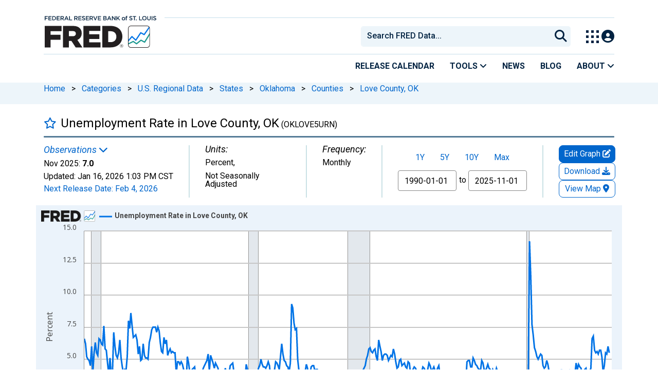

--- FILE ---
content_type: application/javascript
request_url: https://fred.stlouisfed.org/m_0DxN/z78-vY/-/hZF/dLnTlJf5/J7paDkptbSctcSr9uY/SVJlcAkB/djNoTXsm/RTwB
body_size: 174734
content:
(function(){if(typeof Array.prototype.entries!=='function'){Object.defineProperty(Array.prototype,'entries',{value:function(){var index=0;const array=this;return {next:function(){if(index<array.length){return {value:[index,array[index++]],done:false};}else{return {done:true};}},[Symbol.iterator]:function(){return this;}};},writable:true,configurable:true});}}());(function(){bC();AKn();Fgn();var LY=function(ZN,sl){return ZN>>sl;};var GY=function(Zl){return +Zl;};var qm=function(jx,nl){return jx|nl;};var b5=function(nF,pj){return nF<pj;};var gL=function(){W5=["&8 +\x07","(W:","E]f)Q&\\,>W","G<J \vW6$P76+\r>","#\x40\t","\x406 ","_(\r6D","y+)#\x3f:4Mkd",">%[56:$","\b2V-3[#","\"\x07IS\'N:D:y9#5Q","4=]9-<","H+\rKT)","+J*(m;18","0O\vX)[,","&;:\n\t96X","","4W4Z/\'4 ",";]\'4W=];","9\b:","*\n)","#F-A"," +8.x^ 7LKbC\b&W=\x40:Ky3K0 :",",D-5G=)\x001*\v#*^*6","g:ln\b,`","RZ,NF-J{","8+[;5",",EQA9",")z *OM","I\x401","&+\bFV0G>Y)Q%!\x3fA+9Z)",")\x40>5Z. +\"&\t-\r/0M+ \nEM","R)K","8  49B1+\v","v`","-\x3f=\x40$&\nE","2*","(Q 0L","","C5,7","^2X:DQ$)","[=[!/D+(","YQ!cQ:Y=)","[%(\x40","P\'[<\r>K-","GP!Y\r-L:9Z","~y51_cK|=T5-ELl\t]dyQ{c<>\thukGtVaX|\x40fhe+t","5Z,4;-P\r(1Z ","k4.(\x07<c4sk|,lb(8A<:N2,38\v7\r<.+X02XF8J{\f|Vl`s","Z3\"78","KyRo"," 76\n<)\x3fE+","\t<4;\n",".&",".=\vOz]vD3H<oO\x00x6_,AbIxchd1","thl\t<\t#!\x00\f[%\'auIG\t\r\vd50Q2!\n\x3f*m\r//En\x00>l#y,2\rB \b0a\"\t\r\f\raZhNq{S\b\n]la1\r<#S:\'19\nvp.Ko\'{9\v`\"!>tih.$l#\"=}5q\'hTO*v}}\'\v\x40\bi\r2717W7x Saw)le\n\r0d<co\b y1o3m 4~\nA+Qz|\"N9xkp:\x3f7<3E6G!7\nbb-i\vUm2L\v\x07l3\r\x072iB.q[wk3_]\"nd7h\x3fG.2/)!mov/\'tm&:|#},12B \v8a\'\t\r*\raZlNu\x00S\ngl1<#<S*\'69\tnp\x00UK~\'{N\tp\"!>til.\nl#=}\x07q xTO*}y\v\x40\b+2314W\r87\rISa\f)k/f,\r\b(0h<\rko\v8y13` $~,A:Qj|!N9xp*\x3f\'<3(EG!7b\nru-i\vUm2L\v\x07l3g\r\x07Iid.q}wi3_\t]nd7o\x3fG.2#)!mm\r/#En\x00>Z#y2\x3fB \b0a 7\t\r\r0\f\reZhNu&S\b\nsla1<#S:\'19\tHp.Kp\'{9\vV\"!>wih.\f$l&=~\x07q\'hTO*v}}\'\v\x40\b\r2>17W\b87ISaw)~e\n\r\rS0d\rMoB*\b#\'^\x00\tb^qSa&S\b/6|\x3f0s<#P!\x00G\vaRO\t|9-p]jj|4.&3-#\r:U6)q~kK\x00\r\vd22!.%*m\n\x07a~\bw;y1f\nogoB\'57;d$SKeB+n9y\b&`zjU\rEm/Kk1E\vxY=pef\v3%,l#9(m\r\bk:u\ty&-/ds9i3\rQ#1,mqV1k/e\tL\b!:Z \b35\'(x\x3f+m\t\'c]cu\tb::\f78n3\"!d\'\f+D0u\'a{kT__\b#K.hu39W.1=h,#\'sk~0s>!ndma\'\tlm(O~\x07^:u\v*#kd2Nn*7&\'Ry1h\bw\rask8m&~\t\ndh\x00\x3f!d\'\f+D\x3fep\'a|:SKu\tV-=}hO.3)3.1tq\'ch.r1[$&nb>a;07\b\n)j\'amh:u\t|\"\tkd0Ji \b3 \'42D \ta}pFer09H>k\v\x073\n03\r1f\x00~G\vd.`x$=}h|-3\' y\"6\'aX","\x3fA\x3f&2! \t++\r-C1%5IX,K","DQ*s\\\nS0N27B1",":W:4\x40. :!<",".W","+%<8\'=3I\t+K","[,M","r","B","8T<\x072K=];","L>G.","-\b","=Y-","-\\\x3f7 ","B<(l6 4:* 5$=\x3fb$)",",7!","&G","*mm","<18#",") 78#","7#\x07/xa  AFM-Ji07P>q\x404e\v:\x074\v/P1B.d*I]0K\tM","9<\x40\x3f3J/6","dQw\bhpk",")71X\r-DZ,","A74","//I\' II\'X$G+J /z\x3f)G9","D:W-8Q","W Y;#4A<","#T",";*\x07*=h$0\x07",">dP/KZ]8>V-",";\b7\x07/","TZ4","!.3","8G\r71","m\x3f#8\x078y >++I7d.ES2O\t","P*9[\"< \"8-","D$M.\t5V\r9Z.","&\t.)",".H*","*)K7,-","*>9,m! EL1",":8J$=6\x3f:9s4\x00CeGR$g4H0/L","A;];:H<","*","J/7+:\n>,,","5=\x40!7","+=N\"(","v^.","6)\b(B&+EM","Z\t[%H=","dy=","\x40x","UK6E","B1!","*",".6+\v:.","/&","yF>Q*\fJ+7L(",".RY","M\x3f301\t+\v)(9X,+\b","Z,IP-","\\0OQ&L 7V","S:Y\'>A",".\b{","1+\v\t:","49^0","Y\'B4u<9[*71-\v#","(\x40>",")81\n*","K<$]*:","U+9_","D$M.\t5V","\f-\f=^(","\'YO6E","_23","-\v\n88\'=,E7\nEM6","*7F\n%G.-<=\n)\x3f0d$7","91+ ","[%:W$\x40)10320)/","\tn=3\n","F=V=\t6\x40","]","9*,  ","81","_-%E[E\t_-J\x007L79l(76\x00","\\)T","8<\f8\'5<X-","#\x3f0A*2","1_-\vEP7^Hu+L >","*\x07&","\'",";- 33<I","[($ ","H01L<)\'","\"~Z\x3f+*&9=8~b","+","<8.=M","","&8758\b","Z.$-","\x07I6\t\tDJ.O","8$754H","/;^ !\b","=\x00+\r(*","(Z.","\'*1%29\x40!EV4O","Y;115\v<",">9],4;-#/5.I\x07-S","N\x3f1\":\x07\b(9","=\\.*\x3f8\n",";(J5*L>\n)=\t7","9 0","Z6,:","*(H(1","X-Y\'+b53K;)\n5<","L\"1<\'6\f\x3f","Nf\x00A","`]V,J >W)G9\"<","7;>",";s","O/)5;0/79\b!\\ ","","2U3M\x3f","C[!uP\'i9:V7:Hms)7</0\x07<)OS","*\x07>1;=B1","0\x3f9(","g","`46-8\n\r%;=^","nRJr","2w</L.","%\b94h 4H","O}","f<#*&<\f2.M6","8","#9m\b\x00TZ!^","-0","#+UL","\\,2F<L7*+\v","C^6I","B+","\f:V","L2K","dZ4CQ\x07J 5Q8(\x405+1\b-","{","D50*9\t/\x07","EI\'X\bQ",",9K &\nUM","\\-Y-","K317\'","%W+\t7\x40","g9\f:\\..\x40=---\v0\f(2\x3fs","-\x00","=)84T&!TV-D","p-N >h6(\x405+1\b-","J,A[\x3fV",")61","\'2C","X8r","J7","ER-\\",";^ %Ez.OQ&L","\b8\n=\v,l=4\x40e7A\\)\n\b]2]i#F<9M\x3f!","&NI","*\x07\'<\f(8\vX$6","5\v;\v)(u\x40,#T1OG\'J","W\'\f4D=9G>","BU","D+;","XZ,];)","2\v<","U+3]51 1",",/W8\x3f]\':8899X-\vEL6KD","+\x00 \x07","]Z,W>38J)9l(76\x00","a","3=","_-A","R\'^[,",") ","H+\rKh","7I","4J25L","$k0)8=^ 6",") 5:,","43\x40y5]\x3f78;y#/xB*0FPM-\\P-(\x40|","yU:]-74W29[","\'b|o=s\x00q+hy\v\n&0:*=:O!!\x00GW+\x40X%V&*W*(\\,2!\v.VhPDin}}M","cb\x40E","55\x07(1,*m5\x07CT-L","\vER-X","8J50L91\n87\v99X$",".zy+a\nl \v1 \v<","i\x3fn","V3/v(","=\'#\f/D*\'hTmu\nq\'\vb>h\x3f\')!,mUAhwA\x07+Y\b!7P\x00s*k4dj)+17m0Ze`9nzn<dN:A8:}\x07\'e^k)E*\n%4d\th\v53\'2/9t#\'bn\x00k:q)y\b2*Gk0\\5\'7 *%\fm\'a~l<S\t{\r(WB1-\"a+-1CaZ`Nu\v\b\b!6MN\f=5m2=*\x00>5I\"$q}k=\r\t!thu83,3}\'u\v][\ty$n.B\"1\r6\r43m\x07 lni*_\'J\b(0d;h7\x3f&\'R\r11,o#\'g]|n{j&`-h\n:G1#\r1\r}\b7a|D5\t{y!H-n=+f1\'>*kk~l:q\ty\v3i\bj\v.6\vi#\rg2_lni/Z]\b\n0dm( \b3 \'(#3u+a~k:um(!oP)#\'8x +0C\nv{\t]:U\ty-9L*n=\x3f++#A-W{)mu\v\\\"X)d3hm\'P\t/c\'cfzNv\'y\b\v<+m1>34\rE7m)Ut5ns/y\n45F+f\v$3*!\x3f1iC\nvf\t]\x3f__\b#\nO>.hu39<+$\r5ou\'KXqa\fu)y\vY3hkBT1\',*NtUB\f\x00RZ\x40-8\fAo7-*\b#\"+m\t\'c\\)dNu\v\b\b\"7ki\x3fD60\n$#\nEfp%~A\x07_\b&8!,ph>37#\r5(mw\x07w\n)HHW)y\b22G[5\'=(7!HO~\x00:wxy\v\f:1E/!#\'\'81A*\rask<a{j0\f7hb+\v|15D0aKk1[*V\"!t{ &\f3\'.1\fB&6\'ck{]!/dd\v\b0\'\r1c7\'gXke\tL\b!`;h&j0\'\x071+1\tn#T~`-c\vK\b4\nd-h1\'\'<3\rfs\'%S~{:vz&!H!0K7!i\'.1=B G~k:{|3\vdB<i3\n;\x00!I+\x07aw)k7e\t{\n<D{-!<;\t#1n#\ra~e1s/y\v-\bB)q#%\n+v61Q&mS\tky!K)+F+\x00\r\r#\r1wx.\'aqvn\ty%6i\bj\x3f+.2#\x00!}/#\x07a~]lW&!ph#\r\'-\r=Va~,Z\f[9\n!d|#%<\f\r2G\'l\\\r{:u\vn\x000ng6h79#\"2%+1\fy\x006\'on#k:~i3h.\n\t\vy|apK:uV((dlF49-.&\'7;o/+R~\r{u\tr 7Vik5a\b\x3fm.mMe*U\ty*\\**38\rm);1=m0\'au){G\t.!0\x3f\'1\t.BiND}-k\x3fcA7\t)C871+1\tn#T~`5eK\b\nsl1<#+xf5S~{:qoP:g6h6\x07$l#\x40it,gX#k:z\"Zz/<d\rk\' /#/I\ra~\bx/M;y,12B;/B$S$\x3fM<YfVz\n.!th<<##>\x00~*ayGB*\v\x07g\bh,>\'8~.d.q~6k:fa24b>l9v\v0-#\n1m/%En\x00:Z#y1`\r\voj$\'j :jm#a~3u\tr1\fla1<##$\x07\x00f\x3f3LJ&h*v\ty\x00d\bx\t6 \n.1\tt\x00=*q~{#q:y\r\vd\t1VW\r1una~\bd*f\'y\'\x3fI=)C8706!24yof[\t~\x3f\t\ndh7<##P#\r3l[1\'jQC\bu\x07i\b!}2(h\x00\r#\r\'9mou\'K\x00mu\x07i2p20j\f\v4\fVl25\v\x3fmo,a~k9cq\r\r(7S34(-.#y1j0-Va~/N\txy\n5,x\f\r3\r3\b\ri$\'DVr5Xn*4d*\x40\v31(\x07(m-1cLf*u\v[\".ndlh)B7\v5\b\rma~\bgZ#y1b\fo{#$G: \'\r1hm(0dZku\tbo)>D9#$+xf0\'5S~{:w*VUfih1&j4##\x40GpwIk{s>!/df>v237!5\rm$lni(|J\b(0b\rh\x3f5\'8\x3f*\vmB!G~{,u\ty\b\"4|\tN\x071d\'\t$\n.1\rHE\t]9\r\x07i\b!Iih*3\x3f\x3fj);2iEu\'KfqF9m\ty\b!w\bsB\"1#a\r\x3f\r9m,o|1kNv\'y\b\fR+m1>31\f/>1\tM,Zk;Y:\nW\b!7c4^13/:|13uv+\'eKk1aA:!tx0\"-3,-A=(M[rK0u\nt!w39\x405\')\b-7!}w}\rzju\tm\b1d\rh\r&\'R\r10\n| $|,A:xy\x00c \x3f\f;33\r3\tm2Jz{:w\ndf5>\'4\"1.ou\'Mef*u\vk\x07\"i\bj\f\x00`G.2))!,m,yg\bP!a$M-\"\ngco#; \'(\x3f)a\t\'chg\tu\v\b\b!6A+x\x00=+3\r3\fE0\b7a|oB\tp\"+>t(h-.+\f,#8)<n\'auwh}\vt!Fid[i3\rV\vNz\fEu\rL\b!_\r%5*\b#&2U/\f\rask>`~yJ,:D\'#\t19e1\'jmC\bui\b#\nO>(h\v(:\r\x07\x00iou%h}*Iz$kUkch+237\'\'hM\x07+\'a\rC\ty!d=h\t\b3<-9<\ro+R~\nu\tr.#xl\x07#\rf\nS~{:wmdoH\rp2g8#\r\"5:{6\taz#k:P2\\&\"AS5\x0717\r1\fH\rBR!:e\tz1f:7goB$5,|14Y<7b~mxy\n7B+a1%\f*\r\nK\vM:s*\v3F\x00-3,\b!\vm%tP9[\ty%\"n.]1$6#$4N( VAth7e\t{(5`!>#\v)n0D&/ Pk.uy\v\nglG1#/:%\n\t\x3fjz&\bqj{:w\'Qy!Ib--3,-\x40\x40\x07\x07\taz6k:~vT/dc<*325i#\r/d\"\rSa~c\vMxy\b\r\ta\rh\r!*\b#7`^\fV~k1V!\b\b\"5A)>D\b3=\n;\'5y85\x40+>rI!\\~\ty\b!-ex-}83,.5K<skns>\"bti8<26#\r10/c\"\'ae&{:wxy\bu\x3f\tg#\'$$7;ovR~MF","8,Y6<\x07:","5N",";x","#bxuQ*M.\x3f)\x4078L( +-=\b\x3f\r","(Q01H. ","3V","EL\'^9]\'U,)L:\x407,-\t+6)(1B\"","D=j,\x3f\x40+9[","3-R^6O","\x3f >/+","7J>5G!","[(\f8c62] -\x00=*","6 6\t5"," ","\f:01H,\x07R^!^F\rJ;)","G5)[",")K>","0)J45Z\x3f","M\bC;","A*>/Ss-IX$A\b:L5=K6 ","1 *Xc_","8G=7:7$\r/ (3G./\rK","u#7X","K,/","17V\f*\bEMI\tQ-V","_9\r\x4078F(",".K\b\x40Y$","ZF%Q:2J7/","lN\t|QA&[=\t4Ky((l\"\x001,\"P(e#1\bCK+Eu=+\x406:\t\t<4;\nDn%5N*(D6S\vQ\'^i3\"H;3Et,-&\x07-\r>O:-B&0OQj^RO:]=)Ky(P* 6t$X*2;X,+\b\bKkQ\tQ<M;{Qz\v<07 6\fnMa,U5!\tFSV\'ToF/\v:3G)1+\x0776qMa\vU(&\tLd^Z\tuk0\r9J5rY(*- )\x07sR/!A\'+\n6S\vQ\'^i&\t-t[s8\x3f\x07:-\v#|*l\x3fDUL\'\n\b\x40:Q*y+aO/+:=\t7Je\v.=X06\b\x00Z\x3f\rU:,] Xu2\'37w>(7X<4\fPDU\\)K5u+3Y\x3f7-\vxd-.9;Xk FV,O+F\'H,/\\% O/+:=\t7J8\\.tIl\x3f{M>Y%>Xu=x#,70\r\"RaeX<4OYbyY*W%_\b\\4>F6\"xdb(=^$0\tRC>\b;t!L,:Q6.\vv&dz\x07*\",I7%OM>VYt\bY:5F(L($-&Duqr,C0IQ%~S4Dk Q6](,7\x00\x07>\x40w)6O1-\tN$:,I W<(\\(+y=6\f<8^8=J,*pM-ZF<AawWu\'_;),nu\x07\"1=^$&\nEcWW\'V/\t<P+=K6 cSdJ.%=:\x40 ~GBko:e4)\\\":!8uPvO$-\x3f01mF$_W<Q&sQu.\x3fl\"\x001,\"P(^y]B$_W<Q&{Vq((i<^:O\"-|77b\x40R2X\x40\'L0>02Z.$71\t\x3fB:O.bZi%[o](O\x40f[;:Q<tFt5+ \t-<utYx*W(H4cI`W<(\\(+y|\x07u\x402.C.!D\fD4KA-H/\t<p\\s8p^5\x3f\"(1C+d\bKnXWQaC=\"^+9]/77\t )\x07vR27^(%\n#X<*7Iq.\x3fl$7\x07-$X(qW7!UM,QM8]sB/M+3^xi8\x003\\-1\r9v[7%Ly\\FhHt&\x3f)G910:F/Je\v!>Y+\'IP,\naC4.K:(\x405+y|O\":.xKx\x3fYjMWAd/5F-5F4mp\t&->|,D,7\ty\\FhUt/9O<\x3f]t\"<6#%(I\n\"JW/\f]Y`Ua.s~u\x00s~.Trx_qz~Ck\'\x07LSj]WAaoH<.u,$+R6[=L<3,C1=E4\vF\'L&\"U<af8/< H:)(=\"m]FJ,I]\'Vi%sQp\'rx+<\n Du\x408.7[ghDRZ6_\tZjeg4W=J2mq!\b:%2p^l\x3f\x00\bKnXW.M\'/L62.l\"\x001,\"P(0E6j9IQ4EQ`JerXpuTsl$!\b:%2xTm6JE9LZ+L 57t\x40v$u\x07xp:.x\x40x,NRd+wWFdY`[2Cq~]276vGd_ ^(!\\ mV^0\n\t$(<\t*aOt38!b))*Be7\x40-HQ+Lk]fQq/\x00|c6\\7\x075dpzs%AV6\bR\v-;(J5*Lr6w-\v\x07.%uvX-!\b\b$_W<Q&sQp\'Grg7,{N8\\)tOl9O\f$_W<Q&sQp\'Grg-&\t.\x40`p-\x00&m\txOUF-K&\f-\x40q/\x00t11:Nq9\x3f,E**NT9LUB)T<fQu)<l$[xN\x3f\"(1C+l\tD0OA:Vis\x07-4[52{^ J,N/Y!q8\'NL#X5N({Db5.-0xD\v\"33IghV^._.M\'/L62.i+[/\x00,\f/57Be+N\tD0OA:Vi>Ry9r#,70\r\"X9tCl\x3f\b\bKnXWQdW`r\f$.L.0+t\x07dsr,D *NO-A[`4rX\x3f)G910:FJ8\\.tIl\x3fAMbDF;M:>K=9M\t18\x00 Db))*Be\"N\\6CZ`We\tr^0:x !7-\v\"~ex*OTW0E\f&]>\x40W+3[rg:+8.xE6d\x07LM\'KMhJ<5L7;\vs~0|D:\r!\x000=X  DDRO!^aB/M+3^xxdO;O-\n>+xE~6TJ0D\x00B)T<aS65Mzuu;\b<Xm\x40!%J*6NE/O\\\'\\tw\x40w=[=x0IoO\"-|9 jES\'M\x40- sDp\'_;7y\x07i9q`ucE#l\tD+LSAutrF62]3+,o<92xY89F`DL<t]f\x40w1L.-6}w)(eIkEQ6)J.[>I*9\t3#qP +\r;Rae j\vEK*E3Q/HyV,/Y\x3f+=05->~ex*OTW0E\f&k4H)0L. =Pxw>g=!-P^6Iq0[,/L62\x3fk8\x003O$\x07 9z^ 0RQ`F\t-$/M68| w6,8X~*I11NnOUU:_`[5{9Q\x3f&,=\b>\x40w=*\f&y\bKnXWQa s\x0773[7$5Pi[db%(Il\x3fF,,W\'d\x07:3D*)<1{Xn)+\\ *E[CX,euD+;gx)[7\t7%)=7!UM,Q\rU$M,Z8\v8.Nv!61\\<L(2=Q8fHM-]Y\tu*N/\\)9|m7Ov6<9,I!fJE/O\\\'\\tB/M+3^xi<\\5>_/^=*Kl9]Y7D\x40!W\'\x40\r-p[s>/&F<_>^1=X-+\fQ^U]<];/J+\x07L\x07~0|6\v(Plex*ORZ6_\tZhJg>I<;H. d!\n5Nn4*C2f[\'\f]\x40fQ=)D-3[t7<!7DjX.vA 0O[\b\tQ<M;y\t+rH(\"d;=B|\\pXi6O\f6B\t[\x3ft]fWw1L.-6}%\x40>(-^+fG\'\f]:$/M68x11\x00;{N>^=*Kx*WS\vQ\rJ;)\r{\bA\x3fe018#|<C 7FNP6\n\vF\'N >8|xn<YvAy)47HgmO\fOy\\FhWt\bsKu(\x0731<\x0056`r9^\"m]IYj\b\\:W>Bfd3\x07.<)}<92x^k)TW-NF<P;,\x07u.\x07;7>O;H8+\\.vH (G^6OFZ=T%L+/=[z,dz\x07+w9,Y7*FI\x00+[&]vH)~-r[\x3f6, (8)-a13%\nUZnXUZ-\x40=]/\v79Q.\t6xD+\x078.6dy[R/O\\\'\\oFsWw1L.-6iD7\x074~t^k%G4EPh\b`L)\v=9E\x3f\"81[7 p(-\\\bMlG\x40 W-]yQ1.F-gu\x00z\x07+q9/\f=Ez0XF` >W8(F(e+\'5l/xB*0FAQbE^-[=Br\t+rM\x3f)<5<_\"04\x005mFJ,I]\'Vi/sQp\'_;7y\x00i-5<3;1V}By[]&=F}\r+rJ;1:\t:_8+mivFIQb^]`Jg2K80E#\t6iP\\.vM#0Rs-IF\x40\vIwQ15Zt1+\v\b-%/v\\07\bMkWA&[=\t4Ky.l\"5yqr;C(4\nEK+EH4C4[)\v-%Y\x3fx{;4 Rp<I)!E0F/=N8J4,E\x3f10:[+*2;X,+\b\x00Uj^RO<P uQ+%l41+1d97.!`*\'\\M-E5eeuC6.l;&1ZJ-\n%utX--M\'Y\x40`yI&C,2J.,6t(qe\v5>1mV^0\n\t\t<c<=`L\x3ft[s7<!7B>^\x3f9\x40)l\t+LS.M\'/L62\vgx-\v$6lr6I=0ORZ6_\tZhLr\t=\rx5Z$Z H5\x07\"(0l\x3fAMbOFy\']=P7\x3f]3*7R&Np*.pnoKlFZ/L![rL\x3ftFt&88N-N)Yu*I11N0\rU$M,]/~<(k=:dC}\\.c^ 0RQbXUB)T<fS65Mzuu\x00z6\f)M}h\x0079]RZ6_\tZhVg>]-aG\'8+ +\f79 X]Y7D\x40!W\'\x40\rp\'[\x3f1,\x00:/ 9bZ*-\x00nNZ-hP&X+9]/77R-H)#3,U5![D+j[&(Q+)J.*+Px/ 9bHi\'\tNY+MF)Z%ai!\x00v,qxD:\r\"(*Y&0\tRnQ\rU$M,Z\"\t:3G<,>\x07&\x07;)J}hQlh[+Y\vX)A\x076\x40d:>i5^v!<\f)=,C7N\\6CZjeuL*L4 + \t+$9\x3f,E**[FJ,I]\'Var^/=[z7dP27836xyYO\'E<ouF62Z.7, \t+Y>(-^+eGRd\t\tu0\'\x079G\x3f78;\"(1C+f[jXUP!K9\f:\\=D\x3f9%\x00z\b8)Yu%\x00 j\vAM)A&[=\t4Kq(\x00!7<!7B6=O1jEKX\x40\'L0>j\x3fcf8/< H*\x078 .7X*0PZ\rLS\x40d\\`ZsQwv*76;9_(\\:pXi(Jx\'DF)L&P7\x3f]3*7P}Oub\x00.7X*0PZe^-[=N8W<=]\x3fm;[x$N)^=/^$4[FJ,I]\'Var^+9]/77\t\v98-(bX89Je:\vF\'L&\"U<u<m!\\$6#%(Ii\'J\bY7D\x40!W\'Hr^+9]/77R 01YutIkYQ!cQ:Y=)!pLt$*\v:d9\x3f,E**NT0\' I S65MzudOiDda\b^*)SZk\rU:(]5\x40.|Qr6qxu\f`utElEK7X- \x4079[;16\x0078367mYA#Q0LaIuQ19Grm\x3f\x07:-\v#t,>6TJ0D[\x40f\\&>-r_;),n\x07w\f)\b(p8mO]\x07d^awIu~n\x3f+<\x0056nYp>\'h\f$_W<Q&s\f\".L.0+t1\v\x3f\ruq\x00#l\f6E(\x40:Q\'\x07y\tq:\\4&-;\bqK79,Y7*D{P \x40W<5\x40+=]57P)OpN)^7=U6y\x00UQ!^[&=I S8.\t(x>:dutIx;Y-XSB)Ji{L7|[s w!1J\"Yg*I11N\'\tQ>];>\rppO/+:=\t7B8Xu#J*6NZlFZ/L![r^/=[z+dz6dYg1Jm*FIQbXRF-L<5-r_;),i\bub36IxeW\fK\x3fX\x40=J\'\x40/\v=3G\x3fxxBx$`r.M)1S\f8J&4Q ,Lg>::-9(7^.JRZ1O.M\'/L62.l\"2N-\n%r(^ 2[6BGfV,/ip]2,*\\\'7q41_kEQ6\r[!\\iPwQ15Zt!61[xS`41_k LZ%KQuV<\f7\t-4\x40)k4 6qR2=T1fJTW+YUU:_t4L=|v11\'H-552,^,!Y-X>U+Pa3r\tx(\x00<*+Z\"\x07+B>P56\f1,S`^Y\tu;N8M8.h.mi[r\x406L/041,S0]iQ:.:kqw[t657qSeYz~1,Sd0wFB\'Q-\x40k\f$pZ.*)H27836l\x3fHV1[&]tAk/=[z1d<*L8%B16EL&+W$7\x40-5F4~0|D-\n>+zxyK;Z<P;,-rH(\"b\x001,\"P(0E6jV^.WWP!K9/F1Q9 )=\t7X*2;X,+\b\bKkQR`L!\t(\v=3G\x3fl-&\t.B8K*9^e6[TW+Y\x40R=V*2J7|Lr u}+\x078.6\f$jYO\'Y\x40 J&y\t8rH(\"dxw\f)\b(eIi*\x400Q<P&f\x0779Q.gu\x00z\x07+q31HetO\fcDR\'Ja:Wy2.-0z+\t(*E 7HLZ,M\\e\treigw+p\t\"\x07+B%M(0E6jRF\x07DF!]:;5xu=3k:95\x07836,\"NM-Eut\tuQ+%e5&p\x001,\"P9p *yC!=\"i6\x3fg11\'H))u#Z$6FU-U$Ta\tw\x07:=]9-7DpN/M3vO$(\n\bVn\b]&Y%\f\"i6\x3f\vs~0|D/Y\'1Jm0ILlZ\tQ> N8D-\x3fA*:[&->|=,jAK!B7[+hPr0:.-0z+\x07:L5vJ,*\x07LS;fWaJ,.W7|Lr,w=\b8 \t7Ol9LL\'\nR`M`2Cq(A36w&/^%^\x3f9X&,*O\\kX\x40=J\'\x40>\r0rJ;1:\t:Nm\x40u%I)7[V$ZWaL!4Ry2L-e\x00&\t+Jn.!\f60\x07TZ/O\x40hO 3J,(\t9$-<F6l56M)(yC<P uU+9_f,w=\b8 \t7Ol6TJ0D[Q`Qg2K80E#\t6}$1\\=:^04Y7D\x40!W\'H/\t+uR<*+Z\"\x07+B)M(0E6jRF\x07DF!]:N7\x407;]2hhI1XdRw]q=>2\x07R,\\!Kg)\\2](,<Y%t616lP!F\x40 Q:N+W<*|*w5\n5J\"\\~>E+%\nLFEao3L*rY( /N:H\x3f\v\"04U\t+\tD4K\t!\'[9W<=B\'80TrN{\x00>=3xy[TC>\b[&L .\x40{ag1pTrw>\t7Oyy0F]f^ :I5%e5&T|d\f90q3%\x00^CD]f[&\r+I<(\x405+c\t)]+\x078.6\f$jYO\')(<+p\x40em-=w)47Hxf\bEG6\bW\x40 Q:N5\x40!(3k\x3f:\x0755<3;\x005m\\TW+YUW\'U9\f>Q<tHs8u;\v))9bJ0*TV-DS\x40dJ`2Cq~]276v[d_8^(!\\ mHM-][\x40fY;\x07`W<(\\(+{&8\tnMaeXk0PZ>VYW\'V=\t5P<~gx-\\ )\x07s41_k*XK^UU:_sB)\x40-)[4gdOiw5\x009g1,S0\\XuL!\t(\v8.Ng1w&u$/vA 0O[\b\tQ<M;y\t-4\x40)k7,d\x40)8zf\bOM/KutuQ ,L|c+TrN-\n%r6I=0[RnZ.Q\'\t(Mc:\\4&-;\bqe\v:7^m2\x07R0\\!Kg)\\2](,<z\n<\f+4u~6Xy\x07VFaC\x3f)<a]2,*\\  \'\".1I6}+LSQf^ :I5%e5&dOip))*Be0ILlIY8T,>\r<rJ5()10\r\"\\9vM#0Rs-IR,IwU$!9$-<\\\x3f\"(1C+l\tD$E\t>Y;\x40)-4\x40)k-\x00-#7>9+)!\bGK*\x07J:tP`\bt.\x00!38\x00td$/vX7=#NK0CGJ[2Cq9\x07.7 >;d_qu#Z$6FN\'[%H%/L623#qP +\r;Rae+jYO\'\x00B)JifKw=[=~\nZ1O$))*Be+]K*XChV,{`+.F(m{8\n<-|;M1\'\x00^6^Y8LkI&\t=9E\x3f\"81\x3f0\x07 f>Y+\'IP,:,I W<(\\(+y<*L(0=K$0D+^F)L&akq(\x00v7<!\n-,-9b^i*XKE-EeB5\x40!(\vgxd<*L!(0C!b\x40\bK*C\b)J.]-J08\tjlu)u\x071)6O1-\tN\':2H5P50g7%&X-L 2\x3fX-m\x400$]\'\x07/MpgO57q5y\x07q\x40p6+!\x00~0XM`J`[>+gLqnp_8+97!UM,\nI.M\'/L62\t4m-^&J<N\"\\3tEi%O[K0S\x00B)JifQ5tr$p^7[,L:0-I8\'\x07T\\*3J,.W7|_5,=R1N-K1r<C+!YR!Ad:W$\t(\x40w.L)*51N:Kb4=Bm*JO\x3fLZ+L 56t]s>+ +\fl)6O1-\tNkQ\rU:;]/M0/\x3fx8\x0034\x07\"/c^ 0RQbDChh;6L*9r#,70\r\"X3tEl\x3fAMbKF\x40fY97\\q.\x3flb!\b:%2xYm0O[QjKW[dQewFu~G\x3f=-Pxp*2;X,+\b\x00\\j^RO&(L4\t0p\\v&uP +\r;Rp,81NVP+N[aE`I&X62J5+77d9\x3f,E**N\tD4K\t<&H)\rprD;72Z|\x00,\f/57Be0NN9\\FhQr>Q,.Gz7q[z+<Xt>Y+\'IP,3^&sbuZ-,-<N-L<9.1j\bEG6\x00W)K,\x40k+9]/77R=[7L<.,_t;\fKl^K\t!=N5\x40!(ni\x3f\x07:-\v#tqW3%\x00KESF`g\r:W2t<07 6\fltqW3%\x00QnCWUdMewIu:)i1^$J/N5\\8tKi)JW >0[)\x40-)[4e+Z}H.-\x00tpJ0*TV-DS\x40aC/)\rbg\x00)207qb\x00.=Zx0HNZ:^RO+Y:{c.L.0+td9\x3f,E**N\tD+LS`*5K<\x3f]3*7P=\by\f-5\x3fM1+\t0OA:Vi.I5g_;7yi\b8%=,C7jOQ,O\x40!W\'L)-rL<#< /\x07\t,=\x00 yM6^\x40F-L<5~+pgxdkVc\x07r\x40cuiT\fKl^D-D5B5P50\v\x078ui\x00,\f/57BmmRZ6_\tZ`YtsWqu\x077$+|N\x3f\"(1C+d\b9X\x40=J\'\x40)\rpr^($)Z|\x00,\f/57Bm0O[Y-XSs:2Q:4.k)\x001db9 Xl\x3fAL\'\nK!^aB.V<.h= 7\x07-n2xB$2G^6E\t3Lg>]-aa\'+5\r$))*Be0HA]0_\v\x40`;/P+2\vv+,8Ob-9x6TJ0D[\x40fY+.U-t\v( -\x07&\b{N\"*1K$0\tR7YF\t_,/a8(Ht\"<>\n\t(*C5=0AS7O\b+:K=/\vvg465\x07n\\~9^&,TZ!^F-eB9L-2L)6{^v\v6)~t5(\x07TY-Xd9\f:Q\x3f3[7<\x00\'6\fn\\~-M1\nLi\'X\b]\'VkLyR6+nguP25.+E***IL6\b&a*(\x40yo9$*v7nJ.=X06\b\x00KlY[8`&\fu(\x00\'lp[}H8<%pX--\f^0MY-V=rXu5<07 6\fdY\'*I11N#D8T0H/M0/;7>\x0797\x3fY!tBx\"N\\6CZ`2:Wy(!8u\x00i$Y8%#Z$6FE,O\f\x07^/8W<9G$75qR`\x40uvK 0%OQ6O\x40`>9B5~\x00v+dz<\t\b(=B6-\tN`}>vt>G,;v( 71<2>Cgm]T9\\Z,W;Z>\v>9]\n$+9-\x07>X2vy\v\t\'st\x07n$b\rv\r/\tzk\tp^&7)9* jEKK\tU%]=)\r7r|\b!#=5i4h\x07h<xaEr:Wy34 .R\x00\x3f/9=B%\bV^1Kxg\x07>Q3G. !|D.\x07.0jlhPlM\x40\r\x40=5V03Grg7!=(>-K6N[\'XFQ\'4\x07pg[g>/:6~J3vK 06AM#G\x40-Ja\tuph\t6\v0,\b\x3f\x07{\x00!lnXZ,];)c3\x07= -\"58)9*,j3nry0q\fg%al\b7!K1\r:1B$(\nYD0OA:V2\x07+P9G>*+H H/\x07\"3*P9*LSnM\vA]\'>W<..k+:<) $B0(\n\fX2_Ib-V-)+r_\x3f+=&T%\"04\x00\"4m\'DQ:];Z)\v+9G> +&T%\"04Q89JT,O\x40ue0)J45Z\x3fk88N\vdYp6lO\\#^\\`/5F-5F4mp\t&->\x07Qlm]C^1O[rJ,.W7|Jg1w1\b-NMnt\x40x\"N\\6CZ`L`2Cq[($ \\=>%pXlmEK7X<Ea\x3ffFp U<07 6\fdp*>2\x07R\'A$Tt]/7)E6{\x07:<%9<dyYO\'EA$4Iz] 6\t5L%9*M1+}C>^ \bx >W8(F(gI=\x00q\f90y mV^0\n\' L:\t,ar\x07i:OuVuqQmcX7=IYjCF-,N8D50.lp\\:!`\x40ae7mIYje^-[=H>\fxa\x3fl+ +\fway8!\nSZbLF`hH8q23k:8\nq\x07eYr<C+!Oj_UD=K!H5\v/=E/ p^!H5\x07\"(0\rxy\t!Za4:Q:4.l\"iGiN#M(%J,*\x07LS;QF1C s:z405u[<L>(-^+b\x40\b^OUF-L<5\rppf8/< N8KmMa9l6TJ0DR!V(\f7\\\"5Or)p<6l!%^ 0RQb_I`ge/rY%:\\4&-;\bq`u#E#l\tD+LS;L;\t5B{a.<);\x00ye9,Y7*FE6\tsN({KdK0 :z+\r8(!\\ jOl6XZ/*7Iq(\x00t657qZ`]mq7!UM,\b4V\"]*ydaG|c-\\7\t78);X*6\x40,+W\'/W,\x3f]57w5\v<K`R9\\gy[Q>VYg-Lk]f7ch(78\vz\x00+\r!X(qgGJ/O\x40;t]fK% mfH%+e(p|\t>I`\x07s#7D4,L>lf3&8h_r,I60NN}OS\x40dJ`Z-J08\tj8$Z\vJK0\f:-B&0OQj\x00\x40 J&{K<+\t<)+\r>X~B3%\nI[bK\x40-U9{Q6|M\x3f6-\x00!->|6C+iTZ0KX- (Q82J\x3fk\by\r>9*\f1+FBZbCQ:Y+\f>\ty2F4h8\x00&\x07 B#6=O17FMJ1^[\\)N,\x40:P7\'6z-\x07>(7^lO\x00R\'^[,kI&\rppOg)B\tJ*_ +m\x00-y\bnZF}&L%ND-9}3(<4;48Xuv^ 7\tLI\'N4D<Q&(\rpr]3(<(;\b<N:Mt6I2d\"AK\'U\x40\'k=2K>t\x00v<d50-3*\x00!yP1I\vAd_tuA<*\x409 9\t+`a!-%DH#Xw\'V*)W<2J#i.O-H5\")9K hFlFZ/M(\x07>Vu#k)5\x3f\r>p <jSZ0kQ&Le,f\\w=Y*<\x00\'6\f`r9N71T`X\x40=J\'Bw^-/,i67,X(\f 6Y)(JTExZWX)>L7D*fKv!4H3%\f90tD&~\v\fQ\'^A\\dM(Z#\t8*i)n#u-f>\x00\"4L\x3f\x40W)K,\x40jc\x3fH) {:{X>(-^+dL6E\vaE\x3f)pf\'lu}pKeK.=X06\b\x00Y7D\x40!W\'Hr^+9]/77R H8<%pX--\f^0MY-V=rX$t\x00rlb5<BxJ(vXtyL\'D<=PuU6/] *5<L/041j6a:7Cw\x3fE56<Z}]:\x3f|o&%E\'DrJ,.W7|]t6-$Np1Yp,8mO\t0OA:Vi.K:(\x405+q\x00}+\x078.6\f1j\x07PO.SS\x40 Q:L:W>)D\x3f+-}$Je\rup~","%Y.>Q61L. +","\') \f9U!UOO\x40=J,","+\x4050\x40>*","1%Y51",";L.-&\x07>\x07\x0089X 7"," \t\n>2\x3fx$#","kO,\x3fW0*L(,#8<8","#\n\f0C+!(UR O\tg-J\x3f\t8\x40","3#","+=N\b/NY-","16\x077<","nRt","[","59G=11","!","+J,/\x40\v9Z\x3f1\n3\b81=C00","|O!\'9AL&\x40X)K<4U\x3f4_97\x005=","J5()&\t%",";>\x3f\x40w","09B\"","\b6!\n<","&6\'+/3*"];};var gF=function(Mg){try{if(Mg!=null&&!Xp["isNaN"](Mg)){var I5=Xp["parseFloat"](Mg);if(!Xp["isNaN"](I5)){return I5["toFixed"](2);}}}catch(th){}return -1;};var Em=function(DL,Lg){return DL/Lg;};var Vl=function(dG,vx){return dG==vx;};var XG=function(){gb=["\x6c\x65\x6e\x67\x74\x68","\x41\x72\x72\x61\x79","\x63\x6f\x6e\x73\x74\x72\x75\x63\x74\x6f\x72","\x6e\x75\x6d\x62\x65\x72"];};var rj=function(){return QM.apply(this,[T8,arguments]);};var mj=function(mL,IG){var CL=Xp["Math"]["round"](Xp["Math"]["random"]()*(IG-mL)+mL);return CL;};var zL=function(Rl){if(Rl===undefined||Rl==null){return 0;}var Rj=Rl["toLowerCase"]()["replace"](/[^a-z]+/gi,'');return Rj["length"];};var BQ=function(ml){var q5=0;for(var Fl=0;Fl<ml["length"];Fl++){q5=q5+ml["charCodeAt"](Fl);}return q5;};var Xp;var TM=function(Hm){if(Hm==null)return -1;try{var UY=0;for(var Z3=0;Z3<Hm["length"];Z3++){var Bm=Hm["charCodeAt"](Z3);if(Bm<128){UY=UY+Bm;}}return UY;}catch(xG){return -2;}};var vh=function(dK,r5){return dK instanceof r5;};var rx=function(IF,c5){return IF===c5;};var CN=function(Wl,hL){return Wl in hL;};var lx=function(rG){var Lm=rG[0]-rG[1];var CY=rG[2]-rG[3];var XL=rG[4]-rG[5];var U5=Xp["Math"]["sqrt"](Lm*Lm+CY*CY+XL*XL);return Xp["Math"]["floor"](U5);};var FK=function(){return Fh.apply(this,[T6,arguments]);};var PL=function(YQ,Vm){return YQ>Vm;};var wN=function(){return ["\x6c\x65\x6e\x67\x74\x68","\x41\x72\x72\x61\x79","\x63\x6f\x6e\x73\x74\x72\x75\x63\x74\x6f\x72","\x6e\x75\x6d\x62\x65\x72"];};var sx=function(){return ["\x6c\x65\x6e\x67\x74\x68","\x41\x72\x72\x61\x79","\x63\x6f\x6e\x73\x74\x72\x75\x63\x74\x6f\x72","\x6e\x75\x6d\x62\x65\x72"];};var Tl=function(OQ){return void OQ;};function bC(){XX={};if(typeof window!==''+[][[]]){Xp=window;}else if(typeof global!==''+[][[]]){Xp=global;}else{Xp=this;}}var A3=function(){bm=[];};var CK=function(){return QM.apply(this,[zB,arguments]);};var NG=function(gm){return ~gm;};var lM=function(){qM=["RN"," -","5UO","[","]D0FV!","uR2K^%lQQ1NT*","VGR#SX,ZZV","ZRD\'DO-2kMR\'","TX6-K","\x40G0JH","[QT+D^i-Y[","M%","R7JGV\'C","J#Tk6-^\x40GHP!*","xH!(Q]W/x^2%\fJUV\'","*I]E#ST6","X6+L{P+\x40R*\rPXC6B_","d VBG0xN*3^DR\'C","A*UT)!/]^","}1BO+l\x40C6B","L6-^VN\'","","\x07","2BM","S","!*RQP#EW!","\\-2Q","4SQr#^~66M","RK.Bk%0\b","2SAG\rA","YM,SS","~4","ZB","YC6DS\t!VU","Z10Y]N.","&\fPV","Qvr~k0/\vT_I)","V-kT3!|UQ\'","\'+ZdM+IO0","X,!T}R0tR#*SG","q\v."," hd","JT !\f","\x07-*\tK","JT>\f\t[PG,",">-","~66MG:SI%\'VZEbHY\"1\\UV+HUd/FG\f","X(-Q\x40j\'N\\,0"," BO%","\x3flQN\'IR1)\x3fvpgu^\'+[QP","z6#RQL6T","1RY7\'VVG"," h","HU/!OFG1T","7PFC%B","[Y}&NH","d7!L[PCZ0%]","+s]L\'","i","*1\r]QP","E-","}1Co6%Z","H]L&HL","I\'^N4","L\'S","p^&\t\x00BU!6Sr.R\\-*\x40|[L6FR*!","6LQV",".P\x40K$NX%0\tPZ","LQV","T#KN!7","L\x40C!L","MQO-Q^\r0R"," fvI)LP/","AK%\f|UN!RW%0[","ZG:S","E","F\'AR*!0M[R\'UO=","PC;","!KR4&^FF","#","Q","gZ7=\\}V\'UZ0+","V0^70KQO\'IOd3\tK\\M7S\'%\\\\-U\"-^XN;","N#I\\1%\x07ZG","\\\x40P;","\x07Z\x40`#SO!6","QO#NW MQQ1","J^0%+ZM","^PF","M,U^% L\x40C6BX,%XQ","\'(\tZZV","V0^~*0VQQ","0BW+%lWP+WO","-IV+1ZAR","LQF\bts!%l]X\'","bI6+","]QNV!+K\x00c!SR2!","]QbIT0d\tKQP#EW!","h","77L","^_}","7,\tY\x40","\x40M6q^(","`kD:CI-2MkW,PI%4ZP","XM!FW0MUE\'","B\\<","k}1BW!*\tJY}7IL6%OQF","6!\rPBGRI6!KgA0NK0PYf\rj","DM+IO!6O","T^\'6K",")EwM,I^\'0\tPZ","^XNBW!*\tJY"," +\r~AV-JZ0-QwM,SI+(\fZF","^RV\'Uw+\'","41WgV#S^","j","*RVG0dT1*","R[XKZ6)","yM8NW(%\x40{QD#RW0d0SAEoNU","4","","H1\'ZGQ","KUP6sI%\'\vVZE","V3 ","P!=","s~!mqc","1u"," IdK:BW%V[",",MQFUI%=\"JRD\'U","u","|[L1SI1\'PF","+\\DW","f","D-U~%\'\b","0\tRQx-I^",".FH0\r[QZ\rA","{0oFK/NO-2YW1S6!JFLbF46\tR]V+Q^d2SAGl","[Pg4BU0\b\tL\x40G,BI","^2!K","VdJ-ST,K[A#TO","YUO+KB","w","2UT\'!LuW6HK+7mQQ","3zxgs","V+1ZAR","!CX%PeR-FH*\"\bR$Da\b)YX}UI%=","HT#(qC0SSd\fJS+I","\"P[N\'FU","HQ\x40oMH0+","FO,","I+1[","F-Fo,6K\x40N\'qZ(","k}#PZ-0","}WI+0`k","5U^","*S","2","XM#CR*#","CU64}\\","\"6RQQ","PL0Sl","&FB\v\"\"VFV*","Q\'Sr0!\r","_*\x07","U0FK","A-JK(!Z","\x07Z\x40r#UZ)!ZF"," J0!\fZYG6UB","!U^%0","*\tKMKZ=!","F,pX","o~4z","GO","Lp","#Mo=4","6!MQQ*","4FW1!","f|\"sap","NH6^M","UT0%V[LFO!","HU)+LQF-PU","OO04Z","CG TO+6","$PWW/BU0","FH","\'P[E.B%\fTr.R\\-*\x40i]F\'H![QP\'U","RUK.","!"," !\fKU{","(%K","6BH0","D!S","TN74QPG&~R!(","U","PZD+UV","PCv","","+C","",")QBC.N_d%KQO2S0+\x40[QQ6UN\'0MQ,HUi-ZFC K^d-L\x40C,D^jN)QM0C^6dP\x40\'\x07R0!^VN\'\v*+UP0FBd+UQA6T)1KJ#Q^d%\x40dg[/ET(j\tKQP#ST6HO\'SS+ N","\'(\tZZV","KFG\'S"," ST%","6!O[L1B","WJ\'DP&+","XL","!FW(!lQN\'IR1)","Z2%\tScK&SS","H1U]v","N-\x40R*","XQVSO6-J\x40G","7L","6FY","7uT\x07","DT*0Q\x40u+I_+3","OUU,","\x07ZV","O+OQPFH!","7M]L%N]=","-\fSQE#K\'%\\\\#SO!)K","T6-Q\x40C6NT*~\x40O[P6UZ-0I","#DX!4","F/B","pR !VZGbdT*0Q\x40BX6=K]M,\x07v+ SQ","\bVPF\'I","\\XK!L","Q\'Sr*0MBC.","RGo#_o+1WdM+IO7","i3]_K6\nZ10Y]N.","ST6\tR]V+Q^","V*UT3","RN-HI","\v&\nZWV","J\x40M!HV4(KQ","K\x40C!O~2!K","\x40M7DS!*","TK!!Wg[,SS!7\tL","\\!06P]A\'T","P!=#PPG","\x00KT&","OA\x40.NH,","17M","RkG,","\rLyC,NK1(K]M,qR!3zZC K^ ","xkOP","&BW!#KQ","NU41kMR\'","YQ\nN_ !"," J","s\t,zXG/BU0","+*\vZMW2","wyXTcr","4NH-&\fZ","CU\'","P","CU4\\m","-IV!7^SG","!2Q\x40n+JR0\tPYG6UR\'K[R-TO","WZ70","\rPAQ\'","a7TO+)%MFM0f]0!yAL!SR+*#^XN","L!2[","\tQWN7C^7","Q+]^","PC6F&)TP\'KT% ","} J#!`DC0FV7{FDG","h-(ZFN+\x40S0d0SAEonU","Z\x40C+K","AR67s[C&","F,UP/","6!O[L1Bo!<","HG","mb)3=u$lv!=IYzj"," !\fZSC6Bb-!\f[","NU !ZPf\x00","VG`0FM!","(%XAC%B","x%*P\x40!FW(dWN#THd%U$RU\'0\tPZ","GG6sR)!J\x40","-RO!67VPV*","2K","VSJ6JZ6!","QYM7T^)+Z","\te\x40g"];};var hj=function(ML,Zb){return ML+Zb;};var YG=function kF(tN,ZL){var HL=kF;while(tN!=tS){switch(tN){case Ys:{var nx;return vY.pop(),nx=HN,nx;}break;case L7:{S3[M3()[Al(rL)](Jb,Oh)]=function(m5,xb){return kF.apply(this,[U6,arguments]);};S3[cG()[t5(g3)].call(null,wM,BN,RY)]=rx(typeof M3()[Al(Kx)],'undefined')?M3()[Al(DY)](I2,QK):M3()[Al(U2)](Fm,Z);var bl;return bl=S3(S3[Og()[vK(wM)](Sg,X0,RT,nt,n4)]=TZ[WD]),vY.pop(),bl;}break;case Mf:{var gZ={};vY.push(QI);S3[M3()[Al(Bt)].apply(null,[Sg,Ph])]=b1;tN-=jk;S3[cG()[t5(Uz)].call(null,qT,w1,GI)]=gZ;}break;case SC:{var nV=ZL[hw];vY.push(cI);var j0=nV[Og()[vK(xV)](Lv,ZR,mZ,QD,hT)]||{};tN=tS;j0[M3()[Al(ht)](hr,Eb)]=cP()[k9(DY)].call(null,d9,kt,Kx,BI,gV),delete j0[rx(typeof kr()[w9(36)],hj([],[][[]]))?kr()[w9(3)](663,70,377,58):kr()[w9(53)](223,43,1402,42)],nV[Og()[vK(xV)].call(null,Lv,ZR,Cv,XP,hT)]=j0;vY.pop();}break;case Lq:{tN=tS;vY.pop();}break;case Hq:{bz=T9();YI=VM();Pc=wN();tN=PA;dr();bR();XG();}break;case Ds:{cn=function qhNIKLIATs(){l();function An(){this["QV"]=nI(this["I7"],this["M5"]);this.Bj=v5;}p9();Rt();var E;function nq(){return D2.apply(this,[CG,arguments]);}var XI;function QN(){this["QV"]=(this["QV"]&0xffff)*0x1b873593+(((this["QV"]>>>16)*0x1b873593&0xffff)<<16)&0xffffffff;this.Bj=cV;}function V(UJ,Ot){var Q5=V;switch(UJ){case JN:{var I9=Ot[lN];I9[I9[IV](T1)]=function(){this[lQ].push(this[tI]());};V(q1,[I9]);}break;case O1:{var sJ=Ot[lN];sJ[sJ[IV](lJ)]=function(){this[lQ].push(this[j9]()&&this[j9]());};V(J5,[sJ]);}break;case l9:{var LN=Ot[lN];LN[LN[IV](WG)]=function(){this[lQ].push(pj(this[j9](),this[j9]()));};V(O1,[LN]);}break;case tq:{var L9=Ot[lN];L9[L9[IV](pN)]=function(){this[lQ].push(vn(this[j9](),this[j9]()));};V(F1,[L9]);}break;case q1:{var U7=Ot[lN];U7[U7[IV](sj)]=function(){this[lQ].push(Aq(this[j9](),this[j9]()));};V(l9,[U7]);}break;case lN:{var B9=Ot[lN];B9[B9[IV](B7)]=function(){this[lQ].push(rq(this[j9](),this[j9]()));};V(vT,[B9]);}break;case J5:{var Fq=Ot[lN];Fq[Fq[IV](C2)]=function(){this[lQ].push(Zj(this[j9](),this[j9]()));};V(tq,[Fq]);}break;case Ft:{var KN=Ot[lN];KN[KN[IV](Hn)]=function(){var c8=this[tI]();var kn=KN[Q9]();if(this[j9](c8)){this[E7](l1.w,kn);}};V(lN,[KN]);}break;case vT:{var M9=Ot[lN];M9[M9[IV](UQ)]=function(){TQ.call(this[Fn]);};V(JN,[M9]);}break;case F1:{var qT=Ot[lN];qT[qT[IV](T)]=function(){var nG=this[tI]();var dN=this[tI]();var dT=this[Q9]();var N9=t.call(this[Fn]);var EI=this[z2];this[lQ].push(function(...bV){var M8=qT[z2];nG?qT[z2]=EI:qT[z2]=qT[jV](this);var G8=gt(bV.length,dN);qT[G5]=f1(G8,vQ);while(DV(G8++,WI)){bV.push(undefined);}for(let f2 of bV.reverse()){qT[lQ].push(qT[jV](f2));}En.call(qT[Fn],N9);var g=qT[TV][l1.w];qT[E7](l1.w,dT);qT[lQ].push(bV.length);qT[fN]();var n8=qT[j9]();while(VG(--G8,WI)){qT[lQ].pop();}qT[E7](l1.w,g);qT[z2]=M8;return n8;});};hG(JN,[qT]);}break;}}function Ej(){return ["Z..\r%*","0\v#1\r6W9","<","a","/9GLr3WdXz\f5=","","((\v#","w",",.<Q6^%V\"W),q5\v8zZ=TFsE\'Z.$D","]g\x3f)!3>wK}m!Ls/n[:yMN_"];}function JT(){return V.apply(this,[JN,arguments]);}function c9(hJ,ZI){var F2=c9;switch(hJ){case W9:{var OJ=ZI[lN];OJ[OJ[IV](Zq)]=function(){this[lQ].push(z8(this[j9](),this[j9]()));};V(Ft,[OJ]);}break;case XN:{var m1=ZI[lN];m1[m1[IV](K7)]=function(){this[lQ].push(gt(this[j9](),this[j9]()));};c9(W9,[m1]);}break;case CN:{var rN=ZI[lN];rN[rN[IV](jV)]=function(){this[lQ].push(DV(this[j9](),this[j9]()));};c9(XN,[rN]);}break;case tq:{var Vj=ZI[lN];Vj[Vj[IV](HT)]=function(){var XV=this[tI]();var TG=this[j9]();var H7=this[j9]();var H=this[O](H7,TG);if(T5(XV)){var t2=this;var pI={get(EQ){t2[z2]=EQ;return H7;}};this[z2]=new Proxy(this[z2],pI);}this[lQ].push(H);};c9(CN,[Vj]);}break;case rT:{var d2=ZI[lN];d2[d2[IV](J1)]=function(){this[lQ].push(qn(this[j9](),this[j9]()));};c9(tq,[d2]);}break;case Et:{var Gq=ZI[lN];Gq[Gq[IV](Fn)]=function(){this[lQ].push(E8(this[j9](),this[j9]()));};c9(rT,[Gq]);}break;case YI:{var Q=ZI[lN];Q[Q[IV](v7)]=function(){this[lQ].push(f1(this[j9](),this[j9]()));};c9(Et,[Q]);}break;case C5:{var HI=ZI[lN];HI[HI[IV](xT)]=function(){var F=[];var q5=this[lQ].pop();var zn=gt(this[lQ].length,vQ);for(var Y7=WI;DV(Y7,q5);++Y7){F.push(this[J1](this[lQ][zn--]));}this[j8](Pq()[Z9(Fn)](Hj(nj),T5(T5({})),vQ),F);};c9(YI,[HI]);}break;case O1:{var HG=ZI[lN];HG[HG[IV](SQ)]=function(){this[lQ].push(H8(this[j9](),this[j9]()));};c9(C5,[HG]);}break;case Ft:{var w1=ZI[lN];w1[w1[IV](P5)]=function(){this[lQ].push(this[jV](undefined));};c9(O1,[w1]);}break;}}function Pq(){var t5={};Pq=function(){return t5;};return t5;}var QJ;function EJ(){return hG.apply(this,[qJ,arguments]);}function MV(){this["s8"]=this["s8"]<<13|this["s8"]>>>19;this.Bj=Q2;}function w2(){if(this["M5"]<EN(this["I7"]))this.Bj=An;else this.Bj=d8;}function fQ(){this["s8"]=(this["cq"]&0xffff)+0x6b64+(((this["cq"]>>>16)+0xe654&0xffff)<<16);this.Bj=dV;}function PI(){return c9.apply(this,[Et,arguments]);}function rq(GJ,hQ){return GJ>>>hQ;}function z8(dq,f7){return dq<<f7;}function jn(){return SG.apply(this,[C5,arguments]);}function vn(wV,I8){return wV|I8;}function gj(){return D2.apply(this,[l9,arguments]);}function wJ(){return JQ(GI()[dn(vQ)]+'',Z5()+1);}function Ln(){var UV;UV=Pn()-zt();return Ln=function(){return UV;},UV;}function DV(kN,R9){return kN<R9;}function h8(){return Eq.apply(this,[U5,arguments]);}function Rt(){BJ=lN+Uq*I2,qJ=QQ+Uq*I2,W9=Et+G7*I2,ZQ=Et+I2,EG=rT+rT*I2,d1=Uq+I2,XQ=p+rT*I2,BN=Et+CN*I2,Sj=Uq+G7*I2,Ft=QQ+G7*I2,VJ=Jq+G7*I2,CJ=MQ+G7*I2,CG=Uq+rT*I2,J5=Uq+CN*I2,GV=Jq+rT*I2,Yt=lN+G7*I2,F1=Uq+Jq*I2,YI=Jq+Uq*I2,Kq=lN+CN*I2,k5=G7+Uq*I2,VI=Jq+G7*I2+CN*I2*I2+CN*I2*I2*I2+Jq*I2*I2*I2*I2,vT=lN+rT*I2,PJ=Et+rT*I2,rj=p+G7*I2,O1=CN+I2,XN=MQ+Uq*I2,m7=CN+rT*I2,l2=Jq+I2,Dj=rT+Uq*I2+lN*I2*I2+I2*I2*I2,Tj=Jq+CN*I2,C5=MQ+CN*I2,W8=G7+CN*I2,j7=CN+G7*I2+CN*I2*I2+CN*I2*I2*I2+Jq*I2*I2*I2*I2,U5=rT+CN*I2,S9=CN+CN*I2,tq=p+CN*I2,q1=MQ+I2,J2=p+Jq*I2,k7=G7+G7*I2,JN=G7+rT*I2,NI=rT+G7*I2,V9=G7+I2,Xj=lN+Uq*I2+G7*I2*I2+Jq*I2*I2*I2+CN*I2*I2*I2*I2,Tn=Jq+MQ*I2+Uq*I2*I2+CN*I2*I2*I2+CN*I2*I2*I2*I2,In=CN+Uq*I2,l9=MQ+rT*I2;}var l1;function D2(wI,cT){var Z8=D2;switch(wI){case Et:{var Mt=cT[lN];Mt[Mt[IV](j1)]=function(){this[lQ].push(zV(this[j9](),this[j9]()));};c9(Ft,[Mt]);}break;case GV:{var Nn=cT[lN];D2(Et,[Nn]);}break;case U5:{var j2=cT[lN];var h1=cT[p];j2[IV]=function(UT){return qn(f1(UT,h1),w7);};D2(GV,[j2]);}break;case qJ:{var JJ=cT[lN];JJ[fN]=function(){var m=this[tI]();while(NJ(m,l1.i)){this[m](this);m=this[tI]();}};}break;case l9:{var II=cT[lN];II[O]=function(tQ,Iq){return {get G(){return tQ[Iq];},set G(hV){tQ[Iq]=hV;}};};D2(qJ,[II]);}break;case k7:{var jN=cT[lN];jN[jV]=function(pJ){return {get G(){return pJ;},set G(RG){pJ=RG;}};};D2(l9,[jN]);}break;case MQ:{var pT=cT[lN];pT[FQ]=function(MI){return {get G(){return MI;},set G(d9){MI=d9;}};};D2(k7,[pT]);}break;case Sj:{var Q8=cT[lN];Q8[ZN]=function(){var zj=vn(z8(this[tI](),hn),this[tI]());var C=Pq()[Z9(q2)](Xt,UI,WI);for(var fV=WI;DV(fV,zj);fV++){C+=String.fromCharCode(this[tI]());}return C;};D2(MQ,[Q8]);}break;case d1:{var qG=cT[lN];qG[Q9]=function(){var Z1=vn(vn(vn(z8(this[tI](),xT),z8(this[tI](),LI)),z8(this[tI](),hn)),this[tI]());return Z1;};D2(Sj,[qG]);}break;case CG:{var T7=cT[lN];T7[NN]=function(){var YQ=Pq()[Z9(q2)](Xt,cI,WI);for(let jI=WI;DV(jI,hn);++jI){YQ+=this[tI]().toString(q2).padStart(hn,rV()[XJ(v7)].call(null,hn,Rq,T5(T5(vQ)),K1));}var N=parseInt(YQ.slice(vQ,r5),q2);var X5=YQ.slice(r5);if(nN(N,WI)){if(nN(X5.indexOf(Pq()[Z9(WI)](Hj(n9),K1,Fn)),Hj(vQ))){return WI;}else{N-=ET[Fn];X5=f1(rV()[XJ(v7)](hn,Rq,T5(vQ),T5(T5(WI))),X5);}}else{N-=ET[v7];X5=f1(Pq()[Z9(WI)].apply(null,[Hj(n9),j1,Fn]),X5);}var Jt=WI;var bG=vQ;for(let KQ of X5){Jt+=LQ(bG,parseInt(KQ));bG/=q2;}return LQ(Jt,Math.pow(q2,N));};D2(d1,[T7]);}break;}}function IG(YJ){return ~YJ;}var A7;var Bn;function bq(){return Eq.apply(this,[CJ,arguments]);}function Oj(){return D2.apply(this,[Et,arguments]);}function Aq(ct,I){return ct!==I;}function SG(Nt,ht){var mT=SG;switch(Nt){case VJ:{var AJ=ht[lN];var Zt=ht[p];var vN=ht[Uq];var YV=f1([],[]);var n5=qn(f1(AJ,Ln()),SQ);var g5=Bn[vN];for(var GT=WI;DV(GT,g5.length);GT++){var gJ=B5(g5,GT);var B=B5(L1.sG,n5++);YV+=V5(k7,[z5(IG(z5(gJ,B)),vn(gJ,B))]);}return YV;}break;case MQ:{var KG=ht[lN];L1=function(kt,qt,D){return SG.apply(this,[VJ,arguments]);};return A7(KG);}break;case C5:{var HQ=ht[lN];var Rj=ht[p];var f=B1[t9];var q9=f1([],[]);var z=B1[HQ];var sN=gt(z.length,vQ);while(Zj(sN,WI)){var X9=qn(f1(f1(sN,Rj),Ln()),f.length);var lj=B5(z,sN);var mj=B5(f,X9);q9+=V5(k7,[z5(vn(IG(lj),IG(mj)),vn(lj,mj))]);sN--;}return V5(U5,[q9]);}break;case Ft:{var p7=ht[lN];var b7=ht[p];var F7=Pq()[Z9(q2)](Xt,Fn,WI);for(var MG=WI;DV(MG,p7[GI()[dn(vQ)](WI,g7)]);MG=f1(MG,vQ)){var xn=p7[GI()[dn(j8)].call(null,sQ,w9)](MG);var c5=b7[xn];F7+=c5;}return F7;}break;case PJ:{var xJ={'\x24':rV()[XJ(q2)](v7,Un,T5(T5({})),nj),'\x31':GI()[dn(q2)].apply(null,[dt,Hj(SJ)]),'\x37':GI()[dn(Fn)].call(null,j8,H2),'\x39':Pq()[Z9(WI)].apply(null,[Hj(n9),XT,Fn]),'\x42':GI()[dn(v7)].apply(null,[Fn,O5]),'\x47':rV()[XJ(Fn)](WI,rG,t9,Ij),'\x67':rV()[XJ(v7)].apply(null,[hn,Rq,T5([]),T5([])]),'\x68':Pq()[Z9(vQ)](RT,tG,q2)};return function(O2){return SG(Ft,[O2,xJ]);};}break;case rj:{var Cq=ht[lN];wq(Cq[WI]);for(var qV=WI;DV(qV,Cq.length);++qV){rV()[Cq[qV]]=function(){var Wq=Cq[qV];return function(tn,F5,kI,GQ){var D1=hj.apply(null,[tn,F5,tV,T5(T5([]))]);rV()[Wq]=function(){return D1;};return D1;};}();}}break;}}var q;function qn(Dn,FG){return Dn%FG;}var Yt,F1,J2,C5,CG,S9,Tj,YI,q1,ZQ,BJ,GV,l9,Sj,j7,XN,EG,Kq,O1,tq,VI,BN,JN,VJ,CJ,m7,Xj,J5,NI,V9,d1,vT,Ft,Tn,XQ,In,rj,W8,qJ,l2,Dj,k7,PJ,U5,k5,W9;function rV(){var VV=function(){};rV=function(){return VV;};return VV;}function VG(fI,ZT){return fI>ZT;}var Cj;function Ht(){this["M5"]++;this.Bj=w2;}function Cn(){return c9.apply(this,[O1,arguments]);}function r8(P7,kV){var L=r8;switch(P7){case I2:{var D9=kV[lN];var KV=f1([],[]);var f9=gt(D9.length,vQ);if(Zj(f9,WI)){do{KV+=D9[f9];f9--;}while(Zj(f9,WI));}return KV;}break;case vT:{var S5=kV[lN];L1.sG=r8(I2,[S5]);while(DV(L1.sG.length,RJ))L1.sG+=L1.sG;}break;case l9:{A7=function(T8){return r8.apply(this,[vT,arguments]);};L1.call(null,Hj(nn),vj,j8);}break;case Tj:{var zG=kV[lN];var sV=f1([],[]);for(var ZV=gt(zG.length,vQ);Zj(ZV,WI);ZV--){sV+=zG[ZV];}return sV;}break;case ZQ:{var fq=kV[lN];hj.h9=r8(Tj,[fq]);while(DV(hj.h9.length,U8))hj.h9+=hj.h9;}break;case m7:{wq=function(SN){return r8.apply(this,[ZQ,arguments]);};V5(JN,[j8,Hj(BQ),E2,NT]);}break;case BJ:{var w8=kV[lN];var pV=kV[p];var rJ=kV[Uq];var vG=Bn[v7];var cG=f1([],[]);var v9=Bn[rJ];for(var v8=gt(v9.length,vQ);Zj(v8,WI);v8--){var AI=qn(f1(f1(v8,w8),Ln()),vG.length);var zN=B5(v9,v8);var Kt=B5(vG,AI);cG+=V5(k7,[z5(IG(z5(zN,Kt)),vn(zN,Kt))]);}return SG(MQ,[cG]);}break;case l2:{var D8=kV[lN];var bt=f1([],[]);var mq=gt(D8.length,vQ);while(Zj(mq,WI)){bt+=D8[mq];mq--;}return bt;}break;case XQ:{var Mj=kV[lN];jn.st=r8(l2,[Mj]);while(DV(jn.st.length,Oq))jn.st+=jn.st;}break;case Yt:{h2=function(k9){return r8.apply(this,[XQ,arguments]);};SG.call(null,C5,[v7,Hj(X7)]);}break;}}var J7;function p5(){v2=["\x61\x70\x70\x6c\x79","\x66\x72\x6f\x6d\x43\x68\x61\x72\x43\x6f\x64\x65","\x53\x74\x72\x69\x6e\x67","\x63\x68\x61\x72\x43\x6f\x64\x65\x41\x74"];}function L5(){q=["a","$*+OEGe#+)M~I\f*9ZG o+7I!D74AG+o> J\'G<}AYK$;\' W",")U}fxO{$OFfM(%&<","{:F$*)","y","<>k\t_\tHba\x07|S","3EGA+o-.U\x3f\f6:[DK1o:6I6","&7KJZ","~","\x3f;<Q"];}function V5(zJ,hI){var FN=V5;switch(zJ){case YI:{vQ=+ ! ![];q2=vQ+vQ;Fn=vQ+q2;v7=vQ+Fn;j8=q2-vQ+v7;sQ=Fn+j8-q2;hn=j8*q2+v7-sQ;tV=Fn-hn-vQ+v7*sQ;WI=+[];t9=q2*sQ-hn+j8;l8=q2-vQ+t9;RJ=sQ*q2+l8*v7;dt=q2*vQ*v7+j8-sQ;W5=j8*vQ*hn-dt;nn=hn*t9+Fn+W5*sQ;vj=vQ+hn*j8+q2;d=hn*j8-Fn+t9*dt;n2=v7*t9*l8+vQ-d;On=sQ*q2+dt-j8;AQ=j8*dt+v7*Fn*t9;O9=W5*t9-l8-Fn-j8;jJ=Fn*W5-hn-v7-q2;g7=j8+t9*l8*v7-sQ;Z=l8+d*j8-v7*t9;U8=l8-dt+W5+v7*hn;BQ=d+j8*W5+Fn*v7;E2=W5*q2+l8-v7;NT=sQ*hn+v7+dt+W5;BG=t9+Fn-hn+dt*l8;Oq=hn*dt*vQ-q2;X7=sQ*t9*j8;SQ=v7-q2+Fn*hn;Un=dt*t9*l8-hn*q2;nj=j8*Fn-v7+W5*q2;SJ=Fn*d+l8-hn-W5;H2=dt*vQ-hn+l8*t9;n9=d*q2+Fn-sQ-vQ;XT=t9+sQ+l8*hn*vQ;O5=j8*d+dt+l8*sQ;rG=q2*W5*sQ+d-hn;Ij=v7*Fn*dt-j8+hn;Rq=dt+Fn*j8-vQ-hn;RT=d+l8*v7*sQ+j8;tG=dt+t9+j8*Fn;Xt=hn*q2*v7*dt+sQ;w9=Fn+l8-vQ+d*sQ;lQ=sQ*W5+t9+hn-Fn;z2=vQ-j8+dt*t9*Fn;O=W5*j8+q2*dt;IV=t9*W5-q2-sQ*hn;WJ=t9*l8+dt-sQ-Fn;j9=d+sQ+t9;Nq=l8+Fn*W5-dt-hn;E7=l8-j8+v7*W5+q2;X1=d+v7*q2+hn+Fn;DG=l8*vQ*t9+v7+dt;OG=W5+t9+q2*hn*v7;tI=dt*sQ+t9+d+hn;Y1=j8*t9-vQ-q2*dt;jV=v7*l8*Fn*q2-sQ;Sq=sQ-dt+t9+d*vQ;Q9=Fn*sQ*t9-j8-W5;Fj=l8*q2-hn+d;ZN=dt*Fn+q2+l8+j8;PG=t9+d+l8-Fn;DI=Fn+v7+q2+j8*hn;VQ=W5+l8-dt+j8*d;UI=hn*sQ+j8*Fn;wN=d+v7-q2+Fn*t9;Xn=l8+t9+q2*hn*dt;ln=W5+d-Fn+sQ;z9=t9*q2*dt+Fn*sQ;H1=j8-t9+d*q2-W5;FQ=d+t9*Fn-hn+dt;gV=q2-l8+t9+j8*W5;TV=d*q2+j8*v7*vQ;fN=Fn*sQ+t9-vQ-dt;R2=vQ-sQ+hn+j8*W5;T=sQ*t9*Fn+dt;G5=t9+Fn+l8-j8+v7;pN=l8+j8*W5-q2;C2=l8+v7*W5*q2-d;lJ=Fn-t9+d*q2-dt;WG=d*q2-t9+hn-v7;sj=sQ*W5-t9*vQ+hn;T1=sQ+vQ+j8*v7*l8;UQ=v7*W5+hn*l8-vQ;B7=q2*Fn+dt*sQ*j8;Hn=dt*t9+hn*l8*q2;Zq=hn+v7*vQ*sQ*t9;K7=Fn*sQ+hn+q2*d;HT=v7+W5*dt+q2+t9;J1=t9*q2+l8*W5-d;xT=q2+sQ-Fn+t9+l8;P5=l8+q2*hn*Fn;j1=hn+t9-j8+l8*dt;w7=j8-dt-sQ+hn*W5;LI=l8+t9*q2-hn-v7;NN=hn+j8+q2+W5-v7;cI=W5+v7*l8-t9;K1=l8-vQ-j8+v7*hn;r5=l8+j8+t9-Fn*v7;DJ=q2+v7*sQ+j8*hn;B2=sQ*dt+j8+W5*vQ;d7=v7*W5-t9*dt+l8;}break;case Uq:{var A=hI[lN];var DQ=hI[p];var Nj=f1([],[]);var v=qn(f1(DQ,Ln()),tV);var r7=B1[A];var Z7=WI;if(DV(Z7,r7.length)){do{var mt=B5(r7,Z7);var w=B5(jn.st,v++);Nj+=V5(k7,[z5(vn(IG(mt),IG(w)),vn(mt,w))]);Z7++;}while(DV(Z7,r7.length));}return Nj;}break;case U5:{var Xq=hI[lN];jn=function(nV,TJ){return V5.apply(this,[Uq,arguments]);};return h2(Xq);}break;case QQ:{var z1=hI[lN];h2(z1[WI]);var YN=WI;while(DV(YN,z1.length)){GI()[z1[YN]]=function(){var xG=z1[YN];return function(LG,R5){var QG=jn(LG,R5);GI()[xG]=function(){return QG;};return QG;};}();++YN;}}break;case k7:{var Mn=hI[lN];if(E1(Mn,j7)){return LT[v2[q2]][v2[vQ]](Mn);}else{Mn-=VI;return LT[v2[q2]][v2[vQ]][v2[WI]](null,[f1(H8(Mn,l8),Tn),f1(qn(Mn,Dj),Xj)]);}}break;case q1:{var T2=hI[lN];var PT=hI[p];var mQ=hI[Uq];var Jj=hI[G7];var W7=f1([],[]);var C1=qn(f1(PT,Ln()),On);var lq=q[T2];for(var NQ=WI;DV(NQ,lq.length);NQ++){var b1=B5(lq,NQ);var hN=B5(hj.h9,C1++);W7+=V5(k7,[vn(z5(IG(b1),hN),z5(IG(hN),b1))]);}return W7;}break;case J2:{var fn=hI[lN];hj=function(k,xQ,r9,DN){return V5.apply(this,[q1,arguments]);};return wq(fn);}break;case S9:{var m5=hI[lN];var N5=hI[p];var Gn=[];var G2=SG(PJ,[]);var O8=N5?LT[rV()[XJ(WI)](Fn,Hj(O9),jJ,hn)]:LT[GI()[dn(WI)].apply(null,[vQ,Hj(AQ)])];for(var Ut=WI;DV(Ut,m5[GI()[dn(vQ)].call(null,WI,g7)]);Ut=f1(Ut,vQ)){Gn[rV()[XJ(vQ)](t9,Z,l8,T5({}))](O8(G2(m5[Ut])));}return Gn;}break;case JN:{var mN=hI[lN];var RQ=hI[p];var mn=hI[Uq];var m2=hI[G7];var zT=q[q2];var g8=f1([],[]);var Tq=q[mN];for(var TI=gt(Tq.length,vQ);Zj(TI,WI);TI--){var dj=qn(f1(f1(TI,RQ),Ln()),zT.length);var P9=B5(Tq,TI);var G9=B5(zT,dj);g8+=V5(k7,[vn(z5(IG(P9),G9),z5(IG(G9),P9))]);}return V5(J2,[g8]);}break;case BN:{var Yn=hI[lN];A7(Yn[WI]);var U2=WI;if(DV(U2,Yn.length)){do{Pq()[Yn[U2]]=function(){var CT=Yn[U2];return function(JI,VN,c){var lG=L1(JI,BG,c);Pq()[CT]=function(){return lG;};return lG;};}();++U2;}while(DV(U2,Yn.length));}}break;}}var h2;function O7(){return V.apply(this,[F1,arguments]);}function n(){return hG.apply(this,[G7,arguments]);}var t;var LT;function BV(){return V.apply(this,[vT,arguments]);}function vJ(){return V.apply(this,[Ft,arguments]);}function l(){Cj=[];vQ=1;GI()[dn(vQ)]=qhNIKLIATs;if(typeof window!=='undefined'){LT=window;}else if(typeof global!=='undefined'){LT=global;}else{LT=this;}}function JQ(a,b,c){return a.substr(b,c);}function gq(){return hG.apply(this,[YI,arguments]);}var rT,Uq,CN,QQ,Et,Jq,G7,lN,p,MQ,I2;function Zj(z7,NV){return z7>=NV;}function I1(){return V5.apply(this,[QQ,arguments]);}function f8(){return c9.apply(this,[Ft,arguments]);}function zV(N8,W2){return N8 in W2;}function hG(L2,AN){var IT=hG;switch(L2){case CG:{var S=AN[lN];S[S[IV](Fj)]=function(){this[lQ].push(this[ZN]());};Pt(In,[S]);}break;case qJ:{var K9=AN[lN];K9[K9[IV](PG)]=function(){var GG=this[lQ].pop();var cJ=this[tI]();if(NJ(typeof GG,rV()[XJ(sQ)].call(null,dt,X7,l8,DI))){throw rV()[XJ(dt)](vQ,VQ,DI,UI);}if(VG(cJ,vQ)){GG.G++;return;}this[lQ].push(new Proxy(GG,{get(b9,Pj,qI){if(cJ){return ++b9.G;}return b9.G++;}}));};hG(CG,[K9]);}break;case BJ:{var FV=AN[lN];FV[FV[IV](wN)]=function(){this[j8](this[lQ].pop(),this[j9](),this[tI]());};hG(qJ,[FV]);}break;case EG:{var b=AN[lN];b[b[IV](Xn)]=function(){this[lQ].push(this[DI](this[ZN]()));};hG(BJ,[b]);}break;case CJ:{var tN=AN[lN];tN[tN[IV](ln)]=function(){this[lQ].push(LQ(this[j9](),this[j9]()));};hG(EG,[tN]);}break;case G7:{var wt=AN[lN];wt[wt[IV](AQ)]=function(){this[E7](l1.w,this[Q9]());};hG(CJ,[wt]);}break;case q1:{var J9=AN[lN];J9[J9[IV](z9)]=function(){this[lQ].push(this[Q9]());};hG(G7,[J9]);}break;case YI:{var B8=AN[lN];B8[B8[IV](H1)]=function(){var dI=[];var S2=this[tI]();while(S2--){switch(this[lQ].pop()){case WI:dI.push(this[j9]());break;case vQ:var U9=this[j9]();for(var ZG of U9){dI.push(ZG);}break;}}this[lQ].push(this[FQ](dI));};hG(q1,[B8]);}break;case Sj:{var h7=AN[lN];h7[h7[IV](gV)]=function(){var TN=this[tI]();var n7=this[lQ].pop();var Vq=this[lQ].pop();var U1=this[lQ].pop();var K5=this[TV][l1.w];this[E7](l1.w,n7);try{this[fN]();}catch(PN){this[lQ].push(this[jV](PN));this[E7](l1.w,Vq);this[fN]();}finally{this[E7](l1.w,U1);this[fN]();this[E7](l1.w,K5);}};hG(YI,[h7]);}break;case JN:{var FT=AN[lN];FT[FT[IV](R2)]=function(){this[lQ].push(LQ(Hj(vQ),this[j9]()));};hG(Sj,[FT]);}break;}}function gn(){return hG.apply(this,[EG,arguments]);}function jT(a,b,c){return a.indexOf(b,c);}function AV(){return c9.apply(this,[tq,arguments]);}function gQ(){return V5.apply(this,[BN,arguments]);}function HN(){return IN()+wJ()+typeof LT[GI()[dn(vQ)].name];}function W(){return Pt.apply(this,[Kq,arguments]);}function pj(Zn,vt){return Zn/vt;}function dn(wT){return C8()[wT];}function H8(HJ,G){return HJ>>G;}function CQ(){Bn=["","[O8[0QQ3V","\f","S","RN)TInAY/c","04}g]35&#^\r`t`v)d\ra"];}function E1(MN,x5){return MN<=x5;}function Vt(){return D2.apply(this,[GV,arguments]);}function S1(r2,Q7){return r2^Q7;}function HV(){return Pt.apply(this,[NI,arguments]);}function WQ(I7,Yj){var P={I7:I7,s8:Yj,sq:0,M5:0,Bj:An};while(!P.Bj());return P["s8"]>>>0;}function l7(){return Eq.apply(this,[S9,arguments]);}function mG(){return this;}function wj(){return Eq.apply(this,[l9,arguments]);}function c2(){return Pt.apply(this,[In,arguments]);}function hj(){return V5.apply(this,[JN,arguments]);}function T9(){this["s8"]^=this["s8"]>>>13;this.Bj=AG;}function EN(a){return a.length;}function Z9(tJ){return C8()[tJ];}function c1(){return Pt.apply(this,[Tj,arguments]);}function JV(){return V.apply(this,[q1,arguments]);}function P1(){return k2()+EN("\x64\x39\x64\x35\x32\x32\x36")+3;}function gt(A2,m9){return A2-m9;}function FI(){return D2.apply(this,[Sj,arguments]);}function C8(){var dG=['wG','bj','jG','h','t1','bT','kJ','Qt'];C8=function(){return dG;};return dG;}function E8(xj,x){return xj===x;}var xt;function Qq(){return c9.apply(this,[W9,arguments]);}function cV(){this["s8"]^=this["QV"];this.Bj=MV;}function zq(){return hG.apply(this,[Sj,arguments]);}var vQ,q2,Fn,v7,j8,sQ,hn,tV,WI,t9,l8,RJ,dt,W5,nn,vj,d,n2,On,AQ,O9,jJ,g7,Z,U8,BQ,E2,NT,BG,Oq,X7,SQ,Un,nj,SJ,H2,n9,XT,O5,rG,Ij,Rq,RT,tG,Xt,w9,lQ,z2,O,IV,WJ,j9,Nq,E7,X1,DG,OG,tI,Y1,jV,Sq,Q9,Fj,ZN,PG,DI,VQ,UI,wN,Xn,ln,z9,H1,FQ,gV,TV,fN,R2,T,G5,pN,C2,lJ,WG,sj,T1,UQ,B7,Hn,Zq,K7,HT,J1,xT,P5,j1,w7,LI,NN,cI,K1,r5,DJ,B2,d7;function Lq(){return D2.apply(this,[MQ,arguments]);}function EV(){return D2.apply(this,[qJ,arguments]);}function xN(){return V.apply(this,[lN,arguments]);}function n1(){return c9.apply(this,[XN,arguments]);}function Eq(WN,RV){var VT=Eq;switch(WN){case U5:{var pt=RV[lN];pt[DJ]=function(xV,ON){var g1=atob(xV);var E5=WI;var Mq=[];var Wn=WI;for(var KJ=WI;DV(KJ,g1.length);KJ++){Mq[Wn]=g1.charCodeAt(KJ);E5=S1(E5,Mq[Wn++]);}D2(U5,[this,qn(f1(E5,ON),w7)]);return Mq;};D2(CG,[pt]);}break;case S9:{var cN=RV[lN];cN[tI]=function(){return this[X1][this[TV][l1.w]++];};Eq(U5,[cN]);}break;case VJ:{var A1=RV[lN];A1[j9]=function(Dq){return this[J1](Dq?this[lQ][gt(this[lQ][GI()[dn(vQ)](WI,g7)],vQ)]:this[lQ].pop());};Eq(S9,[A1]);}break;case l9:{var pq=RV[lN];pq[J1]=function(W1){return nN(typeof W1,rV()[XJ(sQ)].apply(null,[dt,X7,B2,fN]))?W1.G:W1;};Eq(VJ,[pq]);}break;case V9:{var BT=RV[lN];BT[DI]=function(rn){return J7.call(this[Fn],rn,this);};Eq(l9,[BT]);}break;case CJ:{var kj=RV[lN];kj[j8]=function(R1,Gt,M2){if(nN(typeof R1,rV()[XJ(sQ)].apply(null,[dt,X7,Oq,tG]))){M2?this[lQ].push(R1.G=Gt):R1.G=Gt;}else{xt.call(this[Fn],R1,Gt);}};Eq(V9,[kj]);}break;case ZQ:{var pn=RV[lN];pn[E7]=function(x7,tT){this[TV][x7]=tT;};pn[d7]=function(Aj){return this[TV][Aj];};Eq(CJ,[pn]);}break;}}function ZJ(){return c9.apply(this,[YI,arguments]);}function U(){return V.apply(this,[l9,arguments]);}function vq(){return c9.apply(this,[rT,arguments]);}var V2;var v2;return Pt.call(this,k5);function k2(){return jT(GI()[dn(vQ)]+'',"0x"+"\x64\x39\x64\x35\x32\x32\x36");}function H9(){return SG.apply(this,[rj,arguments]);}var TQ;function r1(){return Pt.apply(this,[G7,arguments]);}function GI(){var pQ=Object['\x63\x72\x65\x61\x74\x65'](Object['\x70\x72\x6f\x74\x6f\x74\x79\x70\x65']);GI=function(){return pQ;};return pQ;}function bN(){this["s8"]=(this["s8"]&0xffff)*0x85ebca6b+(((this["s8"]>>>16)*0x85ebca6b&0xffff)<<16)&0xffffffff;this.Bj=T9;}function NJ(R8,J){return R8!=J;}function gT(){return Eq.apply(this,[V9,arguments]);}function zt(){return WQ(HN(),943058);}function nI(a,b){return a.charCodeAt(b);}0xd9d5226,1026032718;function B5(gG,Uj){return gG[v2[Fn]](Uj);}function nT(YT){this[lQ]=Object.assign(this[lQ],YT);}function w5(){this["QV"]=this["QV"]<<15|this["QV"]>>>17;this.Bj=QN;}function nN(NG,UG){return NG==UG;}var L1;function OT(){return hG.apply(this,[JN,arguments]);}function AG(){this["s8"]=(this["s8"]&0xffff)*0xc2b2ae35+(((this["s8"]>>>16)*0xc2b2ae35&0xffff)<<16)&0xffffffff;this.Bj=LV;}function IN(){return JQ(GI()[dn(vQ)]+'',0,k2());}var B1;var En;function tj(){return hG.apply(this,[CJ,arguments]);}function Wj(){return V.apply(this,[tq,arguments]);}function v5(){if([10,13,32].includes(this["QV"]))this.Bj=Ht;else this.Bj=x9;}function Hj(Q1){return -Q1;}function s1(){return c9.apply(this,[C5,arguments]);}var sI;function M7(){this["s8"]^=this["s8"]>>>16;this.Bj=bN;}function d8(){this["s8"]^=this["sq"];this.Bj=M7;}function SV(){return hG.apply(this,[BJ,arguments]);}function Qj(){return D2.apply(this,[U5,arguments]);}function Y(){return D2.apply(this,[k7,arguments]);}function T5(QI){return !QI;}function XJ(p1){return C8()[p1];}function x9(){this["QV"]=(this["QV"]&0xffff)*0xcc9e2d51+(((this["QV"]>>>16)*0xcc9e2d51&0xffff)<<16)&0xffffffff;this.Bj=w5;}function j5(){return Eq.apply(this,[ZQ,arguments]);}function dV(){this["sq"]++;this.Bj=Ht;}var ET;function p9(){I2=[+ ! +[]]+[+[]]-[],p=+ ! +[],CN=+ ! +[]+! +[]+! +[]+! +[]+! +[],rT=! +[]+! +[]+! +[]+! +[],Jq=+ ! +[]+! +[]+! +[]+! +[]+! +[]+! +[],lN=+[],MQ=[+ ! +[]]+[+[]]-+ ! +[],Et=+ ! +[]+! +[]+! +[]+! +[]+! +[]+! +[]+! +[],QQ=[+ ! +[]]+[+[]]-+ ! +[]-+ ! +[],G7=+ ! +[]+! +[]+! +[],Uq=! +[]+! +[];}function LV(){this["s8"]^=this["s8"]>>>16;this.Bj=mG;}function LQ(Jn,F9){return Jn*F9;}function Pt(X,PQ){var Y5=Pt;switch(X){case k5:{sI=function(m8){this[lQ]=[m8[z2].G];};xt=function(V1,p8){return Pt.apply(this,[Yt,arguments]);};A7=function(){return r8.apply(this,[l9,arguments]);};J7=function(tt,bn){return Pt.apply(this,[rT,arguments]);};QJ=function(){this[lQ][this[lQ].length]={};};TQ=function(){this[lQ].pop();};t=function(){return [...this[lQ]];};En=function(Y9){return Pt.apply(this,[W8,arguments]);};V2=function(){this[lQ]=[];};wq=function(){return r8.apply(this,[m7,arguments]);};L1=function(bJ,nJ,S7){return r8.apply(this,[BJ,arguments]);};h2=function(){return r8.apply(this,[Yt,arguments]);};XI=function(fj,C7,fG){return Pt.apply(this,[GV,arguments]);};V5(YI,[]);p5();L5();SG.call(this,rj,[C8()]);B1=Ej();V5.call(this,QQ,[C8()]);CQ();V5.call(this,BN,[C8()]);ET=V5(S9,[['$B','777','$1','9g77Ggggggg','9g7hGgggggg'],T5([])]);l1={w:ET[WI],W:ET[vQ],i:ET[q2]};;E=class E {constructor(){this[TV]=[];this[X1]=[];this[lQ]=[];this[G5]=WI;Eq(ZQ,[this]);this[GI()[dn(dt)].apply(null,[q2,vj])]=XI;}};return E;}break;case Yt:{var V1=PQ[lN];var p8=PQ[p];return this[lQ][gt(this[lQ].length,vQ)][V1]=p8;}break;case rT:{var tt=PQ[lN];var bn=PQ[p];for(var lV of [...this[lQ]].reverse()){if(zV(tt,lV)){return bn[O](lV,tt);}}throw GI()[dn(sQ)](hn,Fn);}break;case W8:{var Y9=PQ[lN];if(E8(this[lQ].length,WI))this[lQ]=Object.assign(this[lQ],Y9);}break;case GV:{var fj=PQ[lN];var C7=PQ[p];var fG=PQ[Uq];this[X1]=this[DJ](C7,fG);this[z2]=this[jV](fj);this[Fn]=new sI(this);this[E7](l1.w,WI);try{while(DV(this[TV][l1.w],this[X1].length)){var D5=this[tI]();this[D5](this);}}catch(N2){}}break;case Tj:{var WV=PQ[lN];WV[WV[IV](WJ)]=function(){this[lQ].push(S1(this[j9](),this[j9]()));};}break;case G7:{var MT=PQ[lN];MT[MT[IV](Nq)]=function(){this[lQ]=[];V2.call(this[Fn]);this[E7](l1.w,this[X1].length);};Pt(Tj,[MT]);}break;case Kq:{var IQ=PQ[lN];IQ[IQ[IV](DG)]=function(){QJ.call(this[Fn]);};Pt(G7,[IQ]);}break;case NI:{var qN=PQ[lN];qN[qN[IV](OG)]=function(){var bQ=this[tI]();var E9=this[tI]();var PV=this[tI]();var x1=this[j9]();var x2=[];for(var q7=WI;DV(q7,PV);++q7){switch(this[lQ].pop()){case WI:x2.push(this[j9]());break;case vQ:var gN=this[j9]();for(var d5 of gN.reverse()){x2.push(d5);}break;default:throw new Error(rV()[XJ(j8)].apply(null,[sQ,Hj(n2),Y1,t9]));}}var b8=x1.apply(this[z2].G,x2.reverse());bQ&&this[lQ].push(this[jV](b8));};Pt(Kq,[qN]);}break;case In:{var kG=PQ[lN];kG[kG[IV](Sq)]=function(){var C9=this[tI]();var R7=kG[Q9]();if(T5(this[j9](C9))){this[E7](l1.w,R7);}};Pt(NI,[kG]);}break;}}function f1(Gj,vV){return Gj+vV;}function g9(){return c9.apply(this,[CN,arguments]);}function P8(){return Eq.apply(this,[VJ,arguments]);}function qq(){return hG.apply(this,[q1,arguments]);}function sT(){return hG.apply(this,[CG,arguments]);}function Z5(){return jT(GI()[dn(vQ)]+'',";",k2());}var wq;function Bt(){return V.apply(this,[O1,arguments]);}function z5(L8,I5){return L8&I5;}function D7(){return D2.apply(this,[d1,arguments]);}function Q2(){this["cq"]=(this["s8"]&0xffff)*5+(((this["s8"]>>>16)*5&0xffff)<<16)&0xffffffff;this.Bj=fQ;}function Pn(){return JQ(GI()[dn(vQ)]+'',P1(),Z5()-P1());}function Qn(){return V.apply(this,[J5,arguments]);}}();tN=Lq;FG={};dD=function(b1){return kF.apply(this,[Hk,arguments]);}([function(AW,JR){return kF.apply(this,[bp,arguments]);},function(pr,VZ,vc){'use strict';return nU.apply(this,[s7,arguments]);}]);}break;case mw:{tN=cO;Xp[cG()[t5(hT)].apply(null,[Sz,bZ,FP])][cG()[t5(Er)](Lz,Gz,YD)]=function(lc){vY.push(nT);var Wz=M3()[Al(U2)](Fm,Yh);var jP=kr()[w9(zt)].call(null,gT,GW(Cv),FY,pz);var zV=Xp[M3()[Al(xV)].apply(null,[JU,R4])](lc);for(var ND,Gr,zT=Cv,B4=jP;zV[kr()[w9(Kx)](lW,Kx,BV,GW(Cv))](qm(zT,Cv))||(B4=rx(typeof kr()[w9(O4)],'undefined')?kr()[w9(wM)](lr,GW({}),XZ,fr):kr()[w9(NZ)](qD,Q1,tv,RV),sI(zT,n4));Wz+=B4[kr()[w9(Kx)](lW,FP,BV,HZ)](k4(TZ[wM],LY(ND,Vv(XX[kr()[w9(h9)].apply(null,[rv,sU,WT,GW({})])](),NU(sI(zT,n4),O4)))))){Gr=zV[rx(typeof M3()[Al(fr)],hj([],[][[]]))?M3()[Al(DY)](Xv,Hr):M3()[Al(h9)](KD,bT)](zT+=Em(wM,fr));if(PL(Gr,H4)){throw new Tc(M3()[Al(C9)](rR,EL));}ND=qm(rZ(ND,O4),Gr);}var zP;return vY.pop(),zP=Wz,zP;};}break;case As:{cZ.Eq=I0[l1];QM.call(this,CA,[eS1_xor_2_memo_array_init()]);return '';}break;case OJ:{Tc[kr()[w9(O4)](FT,GW(GW(n4)),O0,kt)]=new (Xp[cG()[t5(R9)](mZ,hz,v9)])();tN=mw;Tc[d4(typeof kr()[w9(DY)],hj([],[][[]]))?kr()[w9(O4)].apply(null,[FT,S4,O0,kt]):kr()[w9(wM)].call(null,rR,DU,nI,R9)][cP()[k9(WD)].apply(null,[xv,IM,fr,zI,xZ])]=d4(typeof kr()[w9(qT)],hj([],[][[]]))?kr()[w9(R9)].apply(null,[Xr,TV,tU,GW(GW(Cv))]):kr()[w9(wM)](KZ,K0,Qc,GW(GW([])));}break;case Fw:{tN=kA;S3[cG()[t5(x4)].apply(null,[hT,w0,j1])]=function(bV){return kF.apply(this,[jq,arguments]);};}break;case Cp:{tN+=IB;S3[Og()[vK(Cv)](kD,PT,H0,Sz,n4)]=function(wU,WM,Ar){vY.push(UR);if(GW(S3[M3()[Al(rL)](Jb,ID)](wU,WM))){Xp[cG()[t5(U2)](FP,OV,Ct)][cG()[t5(xV)].apply(null,[GW(Cv),FZ,DU])](wU,WM,kF(KC,[cG()[t5(qT)].apply(null,[wM,YN,h9]),GW(GW({})),d4(typeof kr()[w9(Bt)],hj('',[][[]]))?kr()[w9(Bt)](UP,DU,X2,gr):kr()[w9(wM)](GZ,Mz,lr,GW(Cv)),Ar]));}vY.pop();};}break;case PA:{J9=sx();A3();vY=QV();tN=vw;I0=MR();QM.call(this,CA,[nv()]);gL();}break;case Sk:{Xp[cG()[t5(U2)].apply(null,[Cv,KW,Ct])][cG()[t5(xV)].apply(null,[n4,OR,DU])](Yv,A9,kF(KC,[rx(typeof cG()[t5(Y1)],hj('',[][[]]))?cG()[t5(ft)](sU,wV,jZ):cG()[t5(Bt)](pz,BW,NP),SR,cG()[t5(qT)](GW({}),R4,h9),GW(Cv),d4(typeof M3()[Al(nI)],hj([],[][[]]))?M3()[Al(NZ)](OW,cz):M3()[Al(DY)].apply(null,[Xz,lP]),GW(Cv),cG()[t5(IM)].apply(null,[xZ,A7,IM]),GW(Cv)]));var Kr;return vY.pop(),Kr=Yv[A9],Kr;}break;case GC:{Fh(As,[dR()]);QM(Qq,[]);Qr=Fh(Qn,[]);Fh(t7,[dR()]);(function(At,m4){return Fh.apply(this,[U6,arguments]);}(['h','BPPYPtkkkkkk','grcgcBTrcPtkkkkkk','hYhhBkTtkkkkkk','BPTcY','Bg','Wrh','YBkk','YrTBh','WT','r','W','WP','T','k','WkkW','Wkkkk','Wkrg','Wk','rkkk','Wc','g','WthW','rk','ccc','Yr','rtWW','c','rkk','YBkkkkk'],kD));tN=Ds;TZ=Fh(Lk,[['gkcPtkkkkkk','r','W','BY','cr','h','BPTcY','grcgcBTrcPtkkkkkk','grhrBBY','hYhhBkTtkkkkkk','Yr','WrT','BPPYPtkkkkkk','hhhhhhh','TTYhBYk','g','Wkrg','rkgh','gkcB','hWcr','WBYhg','P','Wr','k','T','WB','rg','Yk','Yg','Y','rP','rk','YY','WrY','Wk','Wkkk','grcgcBTrcB','Ykkk','gccc','rccc','ccc','WP','gT','rBk','B','rkWB','cccccc','WthW','hT','Wh','WtTY','rtWW','WY','YBkkkkk','PPP','WtBT','WtgY','rWBkkkkk'],GW(GW(Cv))]);}break;case Pn:{tN-=UJ;S3[rx(typeof M3()[Al(hT)],'undefined')?M3()[Al(DY)](hV,fz):M3()[Al(Er)](wz,X1)]=function(DP){vY.push(xR);var DD=DP&&DP[rx(typeof kr()[w9(ft)],hj([],[][[]]))?kr()[w9(wM)].call(null,HP,GW(GW({})),P0,GW(GW([]))):kr()[w9(IM)](RY,FD,JI,GW(GW([])))]?function cT(){var Ht;vY.push(d1);return Ht=DP[kr()[w9(Er)](l1,nP,PP,GW(GW(Cv)))],vY.pop(),Ht;}:function Z1(){return DP;};S3[d4(typeof Og()[vK(Cv)],hj(M3()[Al(U2)].apply(null,[Fm,Et]),[][[]]))?Og()[vK(Cv)](kD,mT,Kx,nz,n4):Og()[vK(n4)].call(null,pD,kI,wM,YW,N0)](DD,rx(typeof M3()[Al(xV)],'undefined')?M3()[Al(DY)].apply(null,[FV,HP]):M3()[Al(R9)](JV,kV),DD);var zD;return vY.pop(),zD=DD,zD;};}break;case If:{zv=QM(Tp,[]);Fh(T6,[dR()]);tN-=kn;QM(g7,[]);QM(Yf,[]);Fh(jq,[dR()]);QM(rw,[]);QM(j7,[]);}break;case Gf:{var dv=ZL[hw];var qR=Cv;for(var Z4=Cv;b5(Z4,dv.length);++Z4){var qZ=DR(dv,Z4);if(b5(qZ,R8)||PL(qZ,PO))qR=hj(qR,n4);}return qR;}break;case XC:{(function(){return kF.apply(this,[HB,arguments]);}());vY.pop();tN+=tX;}break;case dS:{var S3=function(Dz){vY.push(C9);if(gZ[Dz]){var qW;return qW=gZ[Dz][NR()[UM(Cv)].call(null,ft,mZ,YT,W4)],vY.pop(),qW;}var Mt=gZ[Dz]=kF(KC,[f9()[A4(Cv)].call(null,Q4,Uz,n4,YW,TV,rr),Dz,kr()[w9(x4)].apply(null,[U4,UP,Ft,GW([])]),GW({}),NR()[UM(Cv)](ft,XP,YT,W4),{}]);b1[Dz].call(Mt[NR()[UM(Cv)](ft,xV,YT,W4)],Mt,Mt[NR()[UM(Cv)].apply(null,[ft,TV,YT,W4])],S3);Mt[rx(typeof kr()[w9(fr)],hj('',[][[]]))?kr()[w9(wM)](mT,GW(GW(Cv)),qP,Bt):kr()[w9(x4)](U4,GW([]),Ft,tP)]=GW(GW([]));var FW;return FW=Mt[NR()[UM(Cv)](ft,YW,YT,W4)],vY.pop(),FW;};tN=Mf;}break;case vw:{QM.call(this,Bp,[nv()]);lM();QM.call(this,zB,[nv()]);pP=QM(R7,[]);Fh(RJ,[dR()]);QM(Kw,[]);Fh(ZJ,[dR()]);QM(lf,[]);tN=If;}break;case IX:{var OT=ZL[hw];tN=tS;vY.push(wc);var GR=OT[Og()[vK(xV)].call(null,Lv,IU,rL,kD,hT)]||{};GR[M3()[Al(ht)].apply(null,[hr,f1])]=cP()[k9(DY)](d9,H0,Kx,Hv,UP),delete GR[kr()[w9(53)](223,93,849,34)],OT[Og()[vK(xV)](Lv,IU,Fc,ct,hT)]=GR;vY.pop();}break;case cO:{vY.pop();tN=tS;}break;case kA:{tN+=bJ;S3[cG()[t5(rL)](TV,lI,NZ)]=function(W9,rI){vY.push(kv);if(k4(rI,n4))W9=S3(W9);if(k4(rI,O4)){var jU;return vY.pop(),jU=W9,jU;}if(k4(rI,fr)&&rx(typeof W9,M3()[Al(g3)](pZ,lZ))&&W9&&W9[kr()[w9(IM)].call(null,RY,S4,Dv,H0)]){var g4;return vY.pop(),g4=W9,g4;}var CU=Xp[cG()[t5(U2)](RT,sW,Ct)][cG()[t5(Lz)](Fc,Oc,l4)](null);S3[rx(typeof cG()[t5(Kx)],'undefined')?cG()[t5(ft)].call(null,M0,vD,xW):cG()[t5(x4)](GW(GW(Cv)),R5,j1)](CU);Xp[cG()[t5(U2)](jt,sW,Ct)][cG()[t5(xV)](Kx,tU,DU)](CU,kr()[w9(Er)](l1,nW,AP,ct),kF(KC,[cG()[t5(qT)].call(null,hT,v6,h9),GW(hw),cG()[t5(Bt)].call(null,fI,Vr,NP),W9]));if(k4(rI,TZ[n4])&&NI(typeof W9,M3()[Al(IM)](d9,qQ)))for(var Fz in W9)S3[Og()[vK(Cv)](kD,wI,v9,GW(Cv),n4)](CU,Fz,function(M1){return W9[M1];}.bind(null,Fz));var Xt;return vY.pop(),Xt=CU,Xt;};}break;case ZJ:{tN+=M6;Wv=function(AU,mP,CR,kU){return QM.apply(this,[hf,arguments]);};VT=function(){return QM.apply(this,[SX,arguments]);};fT=function(){return QM.apply(this,[Ew,arguments]);};tV=function(Wr,L0,lT){return QM.apply(this,[hw,arguments]);};tT=function(){return QM.apply(this,[RJ,arguments]);};Fh(R7,[]);}break;case Hk:{var b1=ZL[hw];tN=dS;}break;case bp:{var AW=ZL[hw];var JR=ZL[T6];vY.push(E0);if(d4(typeof Xp[cG()[t5(U2)].call(null,C9,Gz,Ct)][M3()[Al(zt)](UP,sv)],NR()[UM(WD)].call(null,O4,Fc,WV,FI))){Xp[cG()[t5(U2)].call(null,GW(GW([])),Gz,Ct)][d4(typeof cG()[t5(xV)],'undefined')?cG()[t5(xV)](xZ,WR,DU):cG()[t5(ft)](xR,fW,Iz)](Xp[d4(typeof cG()[t5(x4)],hj([],[][[]]))?cG()[t5(U2)](h9,Gz,Ct):cG()[t5(ft)](x4,mr,jT)],rx(typeof M3()[Al(g3)],'undefined')?M3()[Al(DY)](Bt,CD):M3()[Al(zt)](UP,sv),kF(KC,[cG()[t5(Bt)](ct,fZ,NP),function(nc,Gc){return kF.apply(this,[tf,arguments]);},d4(typeof cG()[t5(Uz)],hj('',[][[]]))?cG()[t5(IM)].call(null,GW(n4),Fq,IM):cG()[t5(ft)](hP,M9,gD),GW(GW({})),M3()[Al(NZ)](OW,b9),GW(hw)]));}tN-=BC;}break;case C8:{var Nz=ZL[hw];vY.push(Qv);tN=tS;var gt=kF(KC,[rx(typeof kr()[w9(xZ)],hj('',[][[]]))?kr()[w9(wM)].apply(null,[HV,Kx,KD,Q9]):kr()[w9(pZ)](dz,Mz,kL,h9),Nz[Cv]]);CN(TZ[WD],Nz)&&(gt[d4(typeof kP()[MP(Lz)],'undefined')?kP()[MP(wM)](tP,O4,TV,Nr):kP()[MP(Bt)](ft,wt,Nc,zM)]=Nz[n4]),CN(WD,Nz)&&(gt[M3()[Al(wP)].apply(null,[Gv,G9])]=Nz[WD],gt[cG()[t5(hv)].apply(null,[hP,R3,hU])]=Nz[wM]),this[cG()[t5(fI)](rU,QK,Fc)][M3()[Al(fr)](Sc,zQ)](gt);vY.pop();}break;case vk:{var cM=ZL[hw];vY.push(zz);var lv=kF(KC,[kr()[w9(pZ)](dz,XP,Tg,Bt),cM[TZ[zt]]]);CN(n4,cM)&&(lv[kP()[MP(wM)](ft,O4,TV,ED)]=cM[n4]),CN(WD,cM)&&(lv[d4(typeof M3()[Al(mV)],hj('',[][[]]))?M3()[Al(wP)](Gv,Kb):M3()[Al(DY)](vr,BI)]=cM[WD],lv[cG()[t5(hv)].call(null,ht,Dh,hU)]=cM[wM]),this[cG()[t5(fI)](GW(GW({})),N9,Fc)][d4(typeof M3()[Al(pW)],'undefined')?M3()[Al(fr)].apply(null,[Sc,VG]):M3()[Al(DY)].call(null,vV,rV)](lv);vY.pop();tN=tS;}break;case U6:{var m5=ZL[hw];var xb=ZL[T6];var rc;vY.push(tR);return rc=Xp[cG()[t5(U2)].call(null,U2,nD,Ct)][kr()[w9(O4)](FT,GW(GW([])),sN,Rr)][Og()[vK(WD)].apply(null,[NW,F9,sU,n9,qT])].call(m5,xb),vY.pop(),rc;}break;case Tw:{var p9=ZL[hw];var B1=ZL[T6];tN=tS;var xU=ZL[tJ];vY.push(wz);Xp[d4(typeof cG()[t5(nt)],'undefined')?cG()[t5(U2)](JD,wI,Ct):cG()[t5(ft)](Q1,UT,TT)][cG()[t5(xV)].call(null,Sr,Uc,DU)](p9,B1,kF(KC,[d4(typeof cG()[t5(E0)],hj([],[][[]]))?cG()[t5(Bt)].call(null,qr,qt,NP):cG()[t5(ft)](hP,wT,F4),xU,d4(typeof cG()[t5(jt)],hj([],[][[]]))?cG()[t5(qT)](fI,M2,h9):cG()[t5(ft)](U2,KI,cD),GW(XX[kr()[w9(vz)](jv,GW(n4),PV,H0)]()),M3()[Al(NZ)](OW,R5),GW(Cv),cG()[t5(IM)](HZ,kx,IM),GW(Cv)]));var Pz;return vY.pop(),Pz=p9[B1],Pz;}break;case HB:{var Tc=function(x1){return kF.apply(this,[rn,arguments]);};vY.push(lP);if(rx(typeof Xp[cG()[t5(Er)](x0,Gz,YD)],NR()[UM(WD)].apply(null,[O4,x4,WV,IP]))){var Pr;return vY.pop(),Pr=GW([]),Pr;}tN=OJ;}break;case qq:{var Yv=ZL[hw];var A9=ZL[T6];var SR=ZL[tJ];tN-=Rs;vY.push(IT);}break;case jq:{var bV=ZL[hw];tN+=mq;vY.push(wv);if(d4(typeof Xp[d4(typeof kr()[w9(qT)],hj([],[][[]]))?kr()[w9(rL)](PU,GW(GW([])),UV,GW(GW({}))):kr()[w9(wM)](s9,pz,YD,v4)],d4(typeof M3()[Al(qT)],hj('',[][[]]))?M3()[Al(Lz)](dU,bZ):M3()[Al(DY)].call(null,Qt,wZ))&&Xp[kr()[w9(rL)].apply(null,[PU,GW(GW(Cv)),UV,wM])][kr()[w9(Lz)](XW,zt,Os,q0)]){Xp[cG()[t5(U2)](fI,dc,Ct)][cG()[t5(xV)](XT,fP,DU)](bV,Xp[kr()[w9(rL)](PU,x4,UV,qr)][rx(typeof kr()[w9(ft)],hj([],[][[]]))?kr()[w9(wM)](hv,GW(GW({})),qP,rU):kr()[w9(Lz)].apply(null,[XW,mZ,Os,Dc])],kF(KC,[cG()[t5(Bt)](xR,DZ,NP),kr()[w9(g3)](d0,xZ,vA,gr)]));}Xp[cG()[t5(U2)](JW,dc,Ct)][cG()[t5(xV)].call(null,Cv,fP,DU)](bV,kr()[w9(IM)](RY,GW(GW(Cv)),Xj,R9),kF(KC,[cG()[t5(Bt)](JD,DZ,NP),GW(GW({}))]));vY.pop();}break;case R7:{var Yc=ZL[hw];var A1=Cv;tN=tS;for(var jc=Cv;b5(jc,Yc.length);++jc){var Yt=DR(Yc,jc);if(b5(Yt,R8)||PL(Yt,PO))A1=hj(A1,n4);}return A1;}break;case nO:{var z9=ZL[hw];var QP=Cv;for(var LR=Cv;b5(LR,z9.length);++LR){var wW=DR(z9,LR);if(b5(wW,R8)||PL(wW,PO))QP=hj(QP,n4);}tN=tS;return QP;}break;case R6:{for(var J1=n4;b5(J1,ZL[kr()[w9(Cv)].apply(null,[p0,GW([]),vv,Sr])]);J1++){var cV=ZL[J1];if(d4(cV,null)&&d4(cV,undefined)){for(var cr in cV){if(Xp[cG()[t5(U2)](IM,WR,Ct)][d4(typeof kr()[w9(Cv)],hj('',[][[]]))?kr()[w9(O4)](FT,H0,KU,sr):kr()[w9(wM)](M4,RU,K0,V1)][rx(typeof Og()[vK(WD)],'undefined')?Og()[vK(n4)].call(null,OI,qT,QD,FD,pZ):Og()[vK(WD)](NW,m1,nt,Mv,qT)].call(cV,cr)){HN[cr]=cV[cr];}}}}tN=Ys;}break;case qB:{var EW=ZL;vY.push(D4);var kR=EW[Cv];for(var I9=n4;b5(I9,EW[kr()[w9(Cv)].call(null,p0,GW(GW({})),VR,Mc)]);I9+=WD){kR[EW[I9]]=EW[hj(I9,n4)];}tN+=EC;vY.pop();}break;case rn:{var x1=ZL[hw];vY.push(Ev);tN=tS;this[kP()[MP(Cv)](v9,ft,wP,VY)]=x1;vY.pop();}break;case lp:{var E4=ZL[hw];var TI=ZL[T6];var pV=ZL[tJ];tN+=Wk;vY.push(r0);Xp[cG()[t5(U2)](wM,sz,Ct)][cG()[t5(xV)](mZ,OI,DU)](E4,TI,kF(KC,[rx(typeof cG()[t5(HZ)],hj('',[][[]]))?cG()[t5(ft)](DY,Kv,xc):cG()[t5(Bt)](GW([]),sT,NP),pV,cG()[t5(qT)](nP,YK,h9),GW(Cv),M3()[Al(NZ)].call(null,OW,mh),GW(Cv),cG()[t5(IM)](Mc,n2,IM),GW(Cv)]));var Vt;return vY.pop(),Vt=E4[TI],Vt;}break;case Rp:{var S1;return vY.pop(),S1=cv[Ec],S1;}break;case GX:{var C0=ZL[hw];tN=tS;var P4=Cv;for(var Kc=Cv;b5(Kc,C0.length);++Kc){var X9=DR(C0,Kc);if(b5(X9,R8)||PL(X9,PO))P4=hj(P4,n4);}return P4;}break;case tf:{var nc=ZL[hw];tN-=Sn;var Gc=ZL[T6];vY.push(D1);if(rx(nc,null)||rx(nc,undefined)){throw new (Xp[Og()[vK(fr)].apply(null,[LI,wt,QD,wP,t9])])(cP()[k9(Cv)](x0,Y1,RV,tD,GZ));}var HN=Xp[cG()[t5(U2)](DU,WR,Ct)](nc);}break;case KC:{vY.push(WR);var J4={};var mv=ZL;tN+=PC;for(var LV=Cv;b5(LV,mv[kr()[w9(Cv)](p0,nz,vR,Fc)]);LV+=WD)J4[mv[LV]]=mv[hj(LV,n4)];var W0;return vY.pop(),W0=J4,W0;}break;case D8:{tV.J7=qM[gz];QM.call(this,zB,[eS1_xor_0_memo_array_init()]);return '';}break;case nB:{tN+=l8;var T1=ZL[hw];vY.push(dT);var kT=kF(KC,[kr()[w9(pZ)](dz,GW({}),cb,ft),T1[Cv]]);CN(n4,T1)&&(kT[kP()[MP(wM)](rr,O4,TV,CT)]=T1[n4]),CN(WD,T1)&&(kT[M3()[Al(wP)].apply(null,[Gv,Yh])]=T1[XX[kr()[w9(FP)](sr,GW(GW({})),U7,GW(GW(n4)))]()],kT[d4(typeof cG()[t5(rR)],hj('',[][[]]))?cG()[t5(hv)].apply(null,[gV,Cm,hU]):cG()[t5(ft)](Lz,g0,BR)]=T1[wM]),this[cG()[t5(fI)](qr,hV,Fc)][rx(typeof M3()[Al(dZ)],'undefined')?M3()[Al(DY)](FP,AD):M3()[Al(fr)](Sc,sN)](kT);vY.pop();}break;case nS:{var cv=ZL[hw];var Ec=ZL[T6];tN-=DJ;var Jr=ZL[tJ];vY.push(b0);Xp[cG()[t5(U2)](v9,hb,Ct)][cG()[t5(xV)].apply(null,[Uz,w2,DU])](cv,Ec,kF(KC,[cG()[t5(Bt)](FD,jM,NP),Jr,cG()[t5(qT)].call(null,GW({}),dY,h9),GW(Cv),M3()[Al(NZ)](OW,bL),GW(Cv),cG()[t5(IM)].apply(null,[ht,vg,IM]),GW(Cv)]));}break;case O7:{tN=tS;var Zc=ZL[hw];vY.push(P9);var xz=Zc[Og()[vK(xV)](Lv,kW,rL,Dc,hT)]||{};xz[M3()[Al(ht)](hr,tR)]=cP()[k9(DY)](d9,nz,Kx,Jv,RT),delete xz[kr()[w9(53)](223,26,701,GW([]))],Zc[Og()[vK(xV)](Lv,kW,RD,GW(GW([])),hT)]=xz;vY.pop();}break;case FA:{var JZ=ZL[hw];var L1=Cv;for(var zc=Cv;b5(zc,JZ.length);++zc){var jR=DR(JZ,zc);if(b5(jR,R8)||PL(jR,PO))L1=hj(L1,n4);}return L1;}break;case zk:{Wv.v8=W5[ft];QM.call(this,Bp,[eS1_xor_1_memo_array_init()]);tN=tS;return '';}break;case sw:{tN+=LB;var Pv=ZL[hw];var rT=Cv;for(var gP=Cv;b5(gP,Pv.length);++gP){var m0=DR(Pv,gP);if(b5(m0,R8)||PL(m0,PO))rT=hj(rT,n4);}return rT;}break;case kw:{var fU=ZL[hw];vY.push(HM);var EI=kF(KC,[kr()[w9(pZ)].call(null,dz,M0,gY,ft),fU[Cv]]);tN+=ck;CN(n4,fU)&&(EI[kP()[MP(wM)].call(null,HI,O4,TV,tG)]=fU[n4]),CN(XX[kr()[w9(FP)](sr,ht,RN,KD)](),fU)&&(EI[M3()[Al(wP)].apply(null,[Gv,PF])]=fU[WD],EI[cG()[t5(hv)].apply(null,[v9,JN,hU])]=fU[wM]),this[cG()[t5(fI)](g3,BM,Fc)][M3()[Al(fr)](Sc,lb)](EI);vY.pop();}break;}}};var gR=function(ZI){if(ZI===undefined||ZI==null){return 0;}var PZ=ZI["toLowerCase"]()["replace"](/[^0-9]+/gi,'');return PZ["length"];};var ST=function(G4){return Xp["unescape"](Xp["encodeURIComponent"](G4));};var HD=function(KP){return Xp["Math"]["floor"](Xp["Math"]["random"]()*KP["length"]);};var EP=function(){return Xp["Math"]["floor"](Xp["Math"]["random"]()*100000+10000);};var ET=function(){return Fh.apply(this,[As,arguments]);};var NU=function(KT,zr){return KT*zr;};var q9=function(){return Fh.apply(this,[RJ,arguments]);};var dr=function(){F1=["\x6c\x65\x6e\x67\x74\x68","\x41\x72\x72\x61\x79","\x63\x6f\x6e\x73\x74\x72\x75\x63\x74\x6f\x72","\x6e\x75\x6d\x62\x65\x72"];};var rP=function lU(K1,QR){'use strict';var Zv=lU;switch(K1){case zk:{var U9=QR[hw];vY.push(Bt);var rz;return rz=U9&&Vl(d4(typeof NR()[UM(wM)],hj([],[][[]]))?NR()[UM(WD)].call(null,O4,xR,WV,Cz):NR()[UM(hT)].call(null,U1,IM,DM,Nr),typeof Xp[kr()[w9(rL)](PU,Lz,Rr,RD)])&&rx(U9[kr()[w9(t9)](fv,Lz,FU,C9)],Xp[kr()[w9(rL)](PU,gr,Rr,nP)])&&d4(U9,Xp[rx(typeof kr()[w9(kt)],'undefined')?kr()[w9(wM)].apply(null,[Fr,GZ,DT,wM]):kr()[w9(rL)](PU,pz,Rr,nz)][d4(typeof kr()[w9(qv)],'undefined')?kr()[w9(O4)](FT,GW(GW([])),GT,nP):kr()[w9(wM)].call(null,Av,RV,CV,rr)])?kr()[w9(PU)](MZ,pz,PP,GW(GW({}))):typeof U9,vY.pop(),rz;}break;case SX:{var kZ=QR[hw];return typeof kZ;}break;case D8:{var mR=QR[hw];var Y0=QR[T6];var IZ=QR[tJ];vY.push(PD);mR[Y0]=IZ[cG()[t5(Bt)](hP,Ex,NP)];vY.pop();}break;case QX:{var v0=QR[hw];var c9=QR[T6];var sV=QR[tJ];return v0[c9]=sV;}break;case TA:{var z4=QR[hw];var HU=QR[T6];var Z0=QR[tJ];vY.push(xr);try{var mt=vY.length;var LD=GW({});var g9;return g9=YG(KC,[M3()[Al(ht)](hr,Il),cP()[k9(DY)](d9,GW(n4),Kx,ZV,xv),kr()[w9(gV)](p4,U2,fj,nW),z4.call(HU,Z0)]),vY.pop(),g9;}catch(QU){vY.splice(Vv(mt,n4),Infinity,xr);var RR;return RR=YG(KC,[M3()[Al(ht)](hr,Il),cG()[t5(FD)](pz,nj,qD),rx(typeof kr()[w9(gU)],hj([],[][[]]))?kr()[w9(wM)].apply(null,[XZ,n4,vZ,n9]):kr()[w9(gV)](p4,Sr,fj,Mc),QU]),vY.pop(),RR;}vY.pop();}break;case Kw:{return this;}break;case Rw:{var Hz=QR[hw];var fD;vY.push(vV);return fD=YG(KC,[cG()[t5(pZ)](xv,Z2,rR),Hz]),vY.pop(),fD;}break;case s7:{return this;}break;case x6:{return this;}break;case Qn:{vY.push(p1);var k0;return k0=d4(typeof M3()[Al(qr)],hj([],[][[]]))?M3()[Al(Sr)].apply(null,[SW,Ox]):M3()[Al(DY)].apply(null,[Rr,sP]),vY.pop(),k0;}break;case CA:{var xt=QR[hw];vY.push(sP);var E1=Xp[d4(typeof cG()[t5(O4)],'undefined')?cG()[t5(U2)](K0,N1,Ct):cG()[t5(ft)](nW,Nr,NW)](xt);var R1=[];for(var L9 in E1)R1[M3()[Al(fr)].apply(null,[Sc,Ol])](L9);R1[kr()[w9(hP)](WV,n4,TU,GW(GW(n4)))]();var wR;return wR=function c4(){vY.push(r4);for(;R1[kr()[w9(Cv)].call(null,p0,hP,JV,H0)];){var Tr=R1[d4(typeof M3()[Al(ht)],'undefined')?M3()[Al(pZ)](n0,V0):M3()[Al(DY)].apply(null,[RP,QD])]();if(CN(Tr,E1)){var AR;return c4[cG()[t5(Bt)].call(null,GW(GW(Cv)),Zt,NP)]=Tr,c4[d4(typeof M3()[Al(It)],hj('',[][[]]))?M3()[Al(PM)](Jt,Fv):M3()[Al(DY)](Xc,AV)]=GW(n4),vY.pop(),AR=c4,AR;}}c4[M3()[Al(PM)](Jt,Fv)]=GW(XX[kr()[w9(vz)].call(null,jv,GW(n4),jW,GW(n4))]());var q1;return vY.pop(),q1=c4,q1;},vY.pop(),wR;}break;case Ew:{vY.push(cD);this[M3()[Al(PM)](Jt,LM)]=GW(TZ[zt]);var lR=this[cG()[t5(fI)](UP,xs,Fc)][Cv][Og()[vK(xV)].apply(null,[Lv,qz,ht,fI,hT])];if(rx(cG()[t5(FD)](rU,j2,qD),lR[M3()[Al(ht)].call(null,hr,SY)]))throw lR[kr()[w9(gV)](p4,xR,wF,hP)];var GU;return GU=this[rx(typeof kP()[MP(ft)],'undefined')?kP()[MP(Bt)].apply(null,[Mv,I2,kW,Wt]):kP()[MP(fr)].call(null,n9,fr,Zz,bc)],vY.pop(),GU;}break;case gA:{var lD=QR[hw];vY.push(OP);var st;return st=lD&&Vl(rx(typeof NR()[UM(mZ)],hj([],[][[]]))?NR()[UM(hT)].apply(null,[Jc,xR,Mz,Kt]):NR()[UM(WD)].call(null,O4,t9,WV,NV),typeof Xp[rx(typeof kr()[w9(KZ)],hj('',[][[]]))?kr()[w9(wM)](TV,Q1,r9,n4):kr()[w9(rL)](PU,UP,tD,xV)])&&rx(lD[kr()[w9(t9)](fv,pZ,mz,wP)],Xp[kr()[w9(rL)](PU,pZ,tD,nt)])&&d4(lD,Xp[kr()[w9(rL)].apply(null,[PU,O4,tD,GW(GW([]))])][rx(typeof kr()[w9(hv)],hj('',[][[]]))?kr()[w9(wM)](tD,wM,bv,Rr):kr()[w9(O4)].apply(null,[FT,Lz,CW,Q1])])?kr()[w9(PU)](MZ,Rr,hx,C9):typeof lD,vY.pop(),st;}break;case tJ:{var Z9=QR[hw];return typeof Z9;}break;case RJ:{var qc=QR[hw];var AI=QR[T6];var jV=QR[tJ];vY.push(wv);qc[AI]=jV[cG()[t5(Bt)](GW(GW(Cv)),DZ,NP)];vY.pop();}break;case Zw:{var j4=QR[hw];var BD=QR[T6];var gI=QR[tJ];return j4[BD]=gI;}break;case JC:{var EZ=QR[hw];var Tz=QR[T6];var f0=QR[tJ];vY.push(bI);try{var MV=vY.length;var rD=GW({});var YP;return YP=YG(KC,[rx(typeof M3()[Al(RU)],'undefined')?M3()[Al(DY)](tP,S4):M3()[Al(ht)](hr,GN),cP()[k9(DY)].apply(null,[d9,ct,Kx,Nb,h9]),d4(typeof kr()[w9(UU)],hj([],[][[]]))?kr()[w9(gV)].apply(null,[p4,GW(GW([])),SG,GW(n4)]):kr()[w9(wM)].call(null,EU,hT,mI,Sz),EZ.call(Tz,f0)]),vY.pop(),YP;}catch(G1){vY.splice(Vv(MV,n4),Infinity,bI);var JT;return JT=YG(KC,[M3()[Al(ht)].apply(null,[hr,GN]),cG()[t5(FD)].apply(null,[RD,pb,qD]),kr()[w9(gV)](p4,HI,SG,GW(GW(n4))),G1]),vY.pop(),JT;}vY.pop();}break;case EX:{return this;}break;case Tk:{var jI=QR[hw];var Ac;vY.push(Wc);return Ac=YG(KC,[cG()[t5(pZ)].call(null,GW([]),rb,rR),jI]),vY.pop(),Ac;}break;case gJ:{return this;}break;case v7:{return this;}break;case fO:{var S9;vY.push(Yr);return S9=M3()[Al(Sr)].call(null,SW,km),vY.pop(),S9;}break;case M7:{var H9=QR[hw];vY.push(pU);var dM=Xp[d4(typeof cG()[t5(gU)],hj([],[][[]]))?cG()[t5(U2)](XT,Ut,Ct):cG()[t5(ft)](gr,r0,AP)](H9);var LT=[];for(var dP in dM)LT[M3()[Al(fr)](Sc,UF)](dP);LT[kr()[w9(hP)](WV,pz,wZ,GZ)]();var Ur;return Ur=function NT(){vY.push(vv);for(;LT[d4(typeof kr()[w9(ZT)],'undefined')?kr()[w9(Cv)](p0,xR,z0,GW(Cv)):kr()[w9(wM)].call(null,N4,DY,jW,v9)];){var b4=LT[M3()[Al(pZ)](n0,g0)]();if(CN(b4,dM)){var A0;return NT[cG()[t5(Bt)].call(null,IM,Qc,NP)]=b4,NT[M3()[Al(PM)](Jt,s4)]=GW(n4),vY.pop(),A0=NT,A0;}}NT[M3()[Al(PM)](Jt,s4)]=GW(Cv);var Rc;return vY.pop(),Rc=NT,Rc;},vY.pop(),Ur;}break;case MJ:{vY.push(R4);this[M3()[Al(PM)].call(null,Jt,IQ)]=GW(XX[kr()[w9(vz)].call(null,jv,qr,Xb,GW(GW({})))]());var L4=this[cG()[t5(fI)](GW(n4),db,Fc)][Cv][Og()[vK(xV)](Lv,C2,XP,GW(Cv),hT)];if(rx(cG()[t5(FD)](xZ,Ix,qD),L4[d4(typeof M3()[Al(GV)],'undefined')?M3()[Al(ht)](hr,Ib):M3()[Al(DY)].call(null,UZ,TV)]))throw L4[kr()[w9(gV)].call(null,p4,g3,DQ,tP)];var LP;return LP=this[kP()[MP(fr)].call(null,n4,fr,Zz,FN)],vY.pop(),LP;}break;case nJ:{var V9=QR[hw];var OU=QR[T6];var hD;var OD;vY.push(Iz);var l0;var VU;var Bv=kr()[w9(C9)].apply(null,[JU,GW({}),R5,UP]);var lz=V9[NR()[UM(wM)](DY,Mc,NW,sM)](Bv);for(VU=Cv;b5(VU,lz[kr()[w9(Cv)](p0,kD,K9,nt)]);VU++){hD=sI(k4(LY(OU,O4),TZ[U2]),lz[kr()[w9(Cv)].call(null,p0,nz,K9,xZ)]);OU*=TZ[Kx];OU&=XX[kr()[w9(pz)](gz,nP,jM,ct)]();OU+=TZ[O4];OU&=XX[kr()[w9(JD)](wP,ct,vf,GW(GW(Cv)))]();OD=sI(k4(LY(OU,O4),TZ[U2]),lz[rx(typeof kr()[w9(NZ)],'undefined')?kr()[w9(wM)].apply(null,[Jz,KZ,Tt,PM]):kr()[w9(Cv)].call(null,p0,pz,K9,Y1)]);OU*=XX[cG()[t5(h9)](xR,Mh,H4)]();OU&=XX[kr()[w9(pz)].apply(null,[gz,kt,jM,v9])]();OU+=TZ[O4];OU&=TZ[t9];l0=lz[hD];lz[hD]=lz[OD];lz[OD]=l0;}var YZ;return YZ=lz[kr()[w9(mZ)].call(null,XP,Mc,Jg,g3)](Bv),vY.pop(),YZ;}break;case PX:{var hI=QR[hw];vY.push(XP);if(d4(typeof hI,M3()[Al(IM)].apply(null,[d9,d1]))){var n1;return n1=M3()[Al(U2)](Fm,Oz),vY.pop(),n1;}var WZ;return WZ=hI[kr()[w9(Mc)].apply(null,[qT,FD,qV,GW(GW({}))])](new (Xp[cG()[t5(JW)](kD,B9,BP)])(cG()[t5(DU)].apply(null,[S4,SZ,MU]),cG()[t5(Rr)](KZ,Ez,rv)),kr()[w9(XT)].call(null,xP,pz,rR,hT))[kr()[w9(Mc)](qT,YW,qV,Sz)](new (Xp[d4(typeof cG()[t5(kD)],'undefined')?cG()[t5(JW)](GW(GW(Cv)),B9,BP):cG()[t5(ft)].call(null,Cv,QI,r9)])(M3()[Al(fI)](XR,bU),cG()[t5(Rr)](U2,Ez,rv)),M3()[Al(RU)].apply(null,[xP,RI]))[kr()[w9(Mc)](qT,Sr,qV,K0)](new (Xp[d4(typeof cG()[t5(Kx)],hj('',[][[]]))?cG()[t5(JW)].apply(null,[ht,B9,BP]):cG()[t5(ft)](DU,g0,xv)])(cG()[t5(Sz)](GW(GW(n4)),V4,B9),cG()[t5(Rr)].call(null,fr,Ez,rv)),cG()[t5(rv)](hT,I4,rr))[kr()[w9(Mc)].apply(null,[qT,RU,qV,TV])](new (Xp[cG()[t5(JW)].apply(null,[JD,B9,BP])])(M3()[Al(Mv)].call(null,Y1,I1),cG()[t5(Rr)].apply(null,[GW([]),Ez,rv])),rx(typeof Og()[vK(WD)],hj(rx(typeof M3()[Al(ft)],hj([],[][[]]))?M3()[Al(DY)](WU,YU):M3()[Al(U2)].apply(null,[Fm,Oz]),[][[]]))?Og()[vK(n4)](MI,cR,wM,GW(GW([])),mV):Og()[vK(Lz)](gv,Q4,Dc,GW(GW(Cv)),WD))[kr()[w9(Mc)](qT,xv,qV,Rr)](new (Xp[cG()[t5(JW)](FD,B9,BP)])(Og()[vK(g3)].call(null,pz,RM,TV,xV,fr),cG()[t5(Rr)].call(null,GW(GW({})),Ez,rv)),kr()[w9(gr)](r4,nP,CG,ft))[rx(typeof kr()[w9(n9)],hj([],[][[]]))?kr()[w9(wM)](VD,GZ,BV,GW(Cv)):kr()[w9(Mc)](qT,RT,qV,Mz)](new (Xp[cG()[t5(JW)].call(null,GW([]),B9,BP)])(kr()[w9(JW)](ZP,nz,Sr,x0),cG()[t5(Rr)](Uz,Ez,rv)),kP()[MP(DY)](R9,WD,Fm,Q4))[kr()[w9(Mc)](qT,GW([]),qV,FD)](new (Xp[cG()[t5(JW)].apply(null,[GW([]),B9,BP])])(kr()[w9(DU)](pI,GW(GW(n4)),SU,GZ),cG()[t5(Rr)](GW(Cv),Ez,rv)),d4(typeof M3()[Al(sr)],hj([],[][[]]))?M3()[Al(HZ)].apply(null,[Gt,k1]):M3()[Al(DY)](wz,Yz))[kr()[w9(Mc)](qT,mZ,qV,O4)](new (Xp[cG()[t5(JW)](GZ,B9,BP)])(kP()[MP(Kx)].call(null,KZ,Kx,Cv,RM),cG()[t5(Rr)](H0,Ez,rv)),M3()[Al(hP)].apply(null,[dV,QD]))[kr()[w9(nW)].call(null,l4,GW(n4),tt,R0)](Cv,fV),vY.pop(),WZ;}break;case n6:{var FR=QR[hw];var m9=QR[T6];vY.push(D9);var VP;return VP=hj(Xp[cG()[t5(t9)].call(null,RU,gN,qV)][rx(typeof cG()[t5(rv)],'undefined')?cG()[t5(ft)](Fc,mU,tZ):cG()[t5(Mz)](QD,Ab,E9)](NU(Xp[cG()[t5(t9)].apply(null,[n4,gN,qV])][QZ()[wD(Kx)].apply(null,[xR,x4,Jc,hP,Kx,pt])](),hj(Vv(m9,FR),XX[cG()[t5(Mv)].call(null,GW(GW([])),Ym,PU)]()))),FR),vY.pop(),VP;}break;case vp:{var Ov=QR[hw];vY.push(kV);var KR=new (Xp[kr()[w9(kt)](rt,TV,cc,Lz)])();var WI=KR[kr()[w9(K0)](M9,ht,mx,GW([]))](Ov);var zR=M3()[Al(U2)].apply(null,[Fm,zj]);WI[cG()[t5(Sr)].call(null,GW([]),VG,VI)](function(F0){vY.push(O0);zR+=Xp[M3()[Al(xV)](JU,qN)][rx(typeof M3()[Al(rr)],'undefined')?M3()[Al(DY)].call(null,BR,hZ):M3()[Al(pz)](fI,gM)](F0);vY.pop();});var nR;return nR=Xp[rx(typeof cG()[t5(K0)],hj([],[][[]]))?cG()[t5(ft)].apply(null,[H0,vI,lP]):cG()[t5(Er)].call(null,Kx,Sv,YD)](zR),vY.pop(),nR;}break;case J:{var pv;vY.push(FT);return pv=Xp[M3()[Al(Mc)](Xr,vP)][kr()[w9(UP)].apply(null,[HR,n4,EV,xv])],vY.pop(),pv;}break;case Z7:{var TP;vY.push(IV);return TP=new (Xp[d4(typeof Og()[vK(Kx)],'undefined')?Og()[vK(IM)].apply(null,[E9,SV,x0,C9,fr]):Og()[vK(n4)].apply(null,[I4,vv,rU,zt,T4])])()[NR()[UM(O4)].call(null,rL,t9,AP,Y9)](),vY.pop(),TP;}break;}};var nU=function XV(BZ,nr){'use strict';var Qz=XV;switch(BZ){case s7:{var Hc=function(Y4,Vz){vY.push(vM);if(GW(c0)){for(var U0=Cv;b5(U0,W4);++U0){if(b5(U0,V1)||rx(U0,XP)||rx(U0,RT)||rx(U0,TZ[fr])){mW[U0]=DV(n4);}else{mW[U0]=c0[kr()[w9(Cv)].call(null,p0,kD,mz,n4)];c0+=Xp[rx(typeof M3()[Al(DY)],'undefined')?M3()[Al(DY)].call(null,dI,PR):M3()[Al(xV)](JU,Oj)][M3()[Al(pz)](fI,Fx)](U0);}}}var bt=M3()[Al(U2)](Fm,pL);for(var UD=Cv;b5(UD,Y4[kr()[w9(Cv)](p0,pz,mz,FD)]);UD++){var Br=Y4[kr()[w9(Kx)].apply(null,[lW,kD,bj,hT])](UD);var O9=k4(LY(Vz,TZ[DY]),XX[cG()[t5(zt)](U2,Ex,sr)]());Vz*=TZ[Kx];Vz&=TZ[ft];Vz+=TZ[O4];Vz&=TZ[t9];var wr=mW[Y4[M3()[Al(h9)].call(null,KD,ZD)](UD)];if(rx(typeof Br[cG()[t5(NZ)](zt,p1,x0)],NR()[UM(WD)](O4,Cv,WV,Q0))){var P1=Br[cG()[t5(NZ)](GW(Cv),p1,x0)](Cv);if(sD(P1,TZ[hT])&&b5(P1,TZ[Uz])){wr=mW[P1];}}if(sD(wr,Cv)){var j9=sI(O9,c0[d4(typeof kr()[w9(U2)],hj([],[][[]]))?kr()[w9(Cv)](p0,GW(GW({})),mz,rL):kr()[w9(wM)](jr,mZ,XD,h9)]);wr+=j9;wr%=c0[kr()[w9(Cv)].call(null,p0,GW({}),mz,GW(GW(n4)))];Br=c0[wr];}bt+=Br;}var sR;return vY.pop(),sR=bt,sR;};var B0=function(II){var XI=[0x428a2f98,0x71374491,0xb5c0fbcf,0xe9b5dba5,0x3956c25b,0x59f111f1,0x923f82a4,0xab1c5ed5,0xd807aa98,0x12835b01,0x243185be,0x550c7dc3,0x72be5d74,0x80deb1fe,0x9bdc06a7,0xc19bf174,0xe49b69c1,0xefbe4786,0x0fc19dc6,0x240ca1cc,0x2de92c6f,0x4a7484aa,0x5cb0a9dc,0x76f988da,0x983e5152,0xa831c66d,0xb00327c8,0xbf597fc7,0xc6e00bf3,0xd5a79147,0x06ca6351,0x14292967,0x27b70a85,0x2e1b2138,0x4d2c6dfc,0x53380d13,0x650a7354,0x766a0abb,0x81c2c92e,0x92722c85,0xa2bfe8a1,0xa81a664b,0xc24b8b70,0xc76c51a3,0xd192e819,0xd6990624,0xf40e3585,0x106aa070,0x19a4c116,0x1e376c08,0x2748774c,0x34b0bcb5,0x391c0cb3,0x4ed8aa4a,0x5b9cca4f,0x682e6ff3,0x748f82ee,0x78a5636f,0x84c87814,0x8cc70208,0x90befffa,0xa4506ceb,0xbef9a3f7,0xc67178f2];var J0=0x6a09e667;var G0=0xbb67ae85;var Dt=0x3c6ef372;var lV=0xa54ff53a;var IR=0x510e527f;var Iv=0x9b05688c;var Ic=0x1f83d9ab;var Az=0x5be0cd19;var C1=ST(II);var qU=C1["length"]*8;C1+=Xp["String"]["fromCharCode"](0x80);var AT=C1["length"]/4+2;var UI=Xp["Math"]["ceil"](AT/16);var MT=new (Xp["Array"])(UI);for(var CZ=0;CZ<UI;CZ++){MT[CZ]=new (Xp["Array"])(16);for(var AZ=0;AZ<16;AZ++){MT[CZ][AZ]=C1["charCodeAt"](CZ*64+AZ*4)<<24|C1["charCodeAt"](CZ*64+AZ*4+1)<<16|C1["charCodeAt"](CZ*64+AZ*4+2)<<8|C1["charCodeAt"](CZ*64+AZ*4+3)<<0;}}var VV=qU/Xp["Math"]["pow"](2,32);MT[UI-1][14]=Xp["Math"]["floor"](VV);MT[UI-1][15]=qU;for(var nZ=0;nZ<UI;nZ++){var ZZ=new (Xp["Array"])(64);var BU=J0;var l9=G0;var LU=Dt;var cU=lV;var q4=IR;var K4=Iv;var X4=Ic;var lt=Az;for(var gc=0;gc<64;gc++){var mD=void 0,bP=void 0,LZ=void 0,Ot=void 0,RZ=void 0,x9=void 0;if(gc<16)ZZ[gc]=MT[nZ][gc];else{mD=Bz(ZZ[gc-15],7)^Bz(ZZ[gc-15],18)^ZZ[gc-15]>>>3;bP=Bz(ZZ[gc-2],17)^Bz(ZZ[gc-2],19)^ZZ[gc-2]>>>10;ZZ[gc]=ZZ[gc-16]+mD+ZZ[gc-7]+bP;}bP=Bz(q4,6)^Bz(q4,11)^Bz(q4,25);LZ=q4&K4^~q4&X4;Ot=lt+bP+LZ+XI[gc]+ZZ[gc];mD=Bz(BU,2)^Bz(BU,13)^Bz(BU,22);RZ=BU&l9^BU&LU^l9&LU;x9=mD+RZ;lt=X4;X4=K4;K4=q4;q4=cU+Ot>>>0;cU=LU;LU=l9;l9=BU;BU=Ot+x9>>>0;}J0=J0+BU;G0=G0+l9;Dt=Dt+LU;lV=lV+cU;IR=IR+q4;Iv=Iv+K4;Ic=Ic+X4;Az=Az+lt;}return [J0>>24&0xff,J0>>16&0xff,J0>>8&0xff,J0&0xff,G0>>24&0xff,G0>>16&0xff,G0>>8&0xff,G0&0xff,Dt>>24&0xff,Dt>>16&0xff,Dt>>8&0xff,Dt&0xff,lV>>24&0xff,lV>>16&0xff,lV>>8&0xff,lV&0xff,IR>>24&0xff,IR>>16&0xff,IR>>8&0xff,IR&0xff,Iv>>24&0xff,Iv>>16&0xff,Iv>>8&0xff,Iv&0xff,Ic>>24&0xff,Ic>>16&0xff,Ic>>8&0xff,Ic&0xff,Az>>24&0xff,Az>>16&0xff,Az>>8&0xff,Az&0xff];};var r1=function(){var SP=zZ();var Vc=-1;if(SP["indexOf"]('Trident/7.0')>-1)Vc=11;else if(SP["indexOf"]('Trident/6.0')>-1)Vc=10;else if(SP["indexOf"]('Trident/5.0')>-1)Vc=9;else Vc=0;return Vc>=9;};var YR=function(){var c1=Cc();var Mr=Xp["Object"]["prototype"]["hasOwnProperty"].call(Xp["Navigator"]["prototype"],'mediaDevices');var t4=Xp["Object"]["prototype"]["hasOwnProperty"].call(Xp["Navigator"]["prototype"],'serviceWorker');var xI=! !Xp["window"]["browser"];var Lr=typeof Xp["ServiceWorker"]==='function';var vU=typeof Xp["ServiceWorkerContainer"]==='function';var fR=typeof Xp["frames"]["ServiceWorkerRegistration"]==='function';var Rz=Xp["window"]["location"]&&Xp["window"]["location"]["protocol"]==='http:';var MD=c1&&(!Mr||!t4||!Lr||!xI||!vU||!fR)&&!Rz;return MD;};var Cc=function(){var Lt=zZ();var qI=/(iPhone|iPad).*AppleWebKit(?!.*(Version|CriOS))/i["test"](Lt);var W1=Xp["navigator"]["platform"]==='MacIntel'&&Xp["navigator"]["maxTouchPoints"]>1&&/(Safari)/["test"](Lt)&&!Xp["window"]["MSStream"]&&typeof Xp["navigator"]["standalone"]!=='undefined';return qI||W1;};var jD=function(HT){var TR=Xp["Math"]["floor"](Xp["Math"]["random"]()*100000+10000);var kz=Xp["String"](HT*TR);var SD=0;var bD=[];var pT=kz["length"]>=18?true:false;while(bD["length"]<6){bD["push"](Xp["parseInt"](kz["slice"](SD,SD+2),10));SD=pT?SD+3:SD+2;}var O1=lx(bD);return [TR,O1];};var tI=function(gW){if(gW===null||gW===undefined){return 0;}var SI=function Ir(YV){return gW["toLowerCase"]()["includes"](YV["toLowerCase"]());};var Nt=0;(jz&&jz["fields"]||[])["some"](function(Lc){var OZ=Lc["type"];var S0=Lc["labels"];if(S0["some"](SI)){Nt=pR[OZ];if(Lc["extensions"]&&Lc["extensions"]["labels"]&&Lc["extensions"]["labels"]["some"](function(Uv){return gW["toLowerCase"]()["includes"](Uv["toLowerCase"]());})){Nt=pR[Lc["extensions"]["type"]];}return true;}return false;});return Nt;};var CP=function(JP){if(JP===undefined||JP==null){return false;}var xT=function T0(BT){return JP["toLowerCase"]()===BT["toLowerCase"]();};return GP["some"](xT);};var C4=function(D0){try{var ZU=new (Xp["Set"])(Xp["Object"]["values"](pR));return D0["split"](';')["some"](function(Nv){var Rv=Nv["split"](',');var Cr=Xp["Number"](Rv[Rv["length"]-1]);return ZU["has"](Cr);});}catch(Dr){return false;}};var hR=function(XU){var zU='';var TD=0;if(XU==null||Xp["document"]["activeElement"]==null){return YG(KC,["elementFullId",zU,"elementIdType",TD]);}var f4=['id','name','for','placeholder','aria-label','aria-labelledby'];f4["forEach"](function(vT){if(!XU["hasAttribute"](vT)||zU!==''&&TD!==0){return;}var br=XU["getAttribute"](vT);if(zU===''&&(br!==null||br!==undefined)){zU=br;}if(TD===0){TD=tI(br);}});return YG(KC,["elementFullId",zU,"elementIdType",TD]);};var H1=function(xD){var tr;if(xD==null){tr=Xp["document"]["activeElement"];}else tr=xD;if(Xp["document"]["activeElement"]==null)return -1;var vt=tr["getAttribute"]('name');if(vt==null){var ER=tr["getAttribute"]('id');if(ER==null)return -1;else return TM(ER);}return TM(vt);};var tM=function(ZM){var KV=-1;var QT=[];if(! !ZM&&typeof ZM==='string'&&ZM["length"]>0){var Pt=ZM["split"](';');if(Pt["length"]>1&&Pt[Pt["length"]-1]===''){Pt["pop"]();}KV=Xp["Math"]["floor"](Xp["Math"]["random"]()*Pt["length"]);var CI=Pt[KV]["split"](',');for(var GD in CI){if(!Xp["isNaN"](CI[GD])&&!Xp["isNaN"](Xp["parseInt"](CI[GD],10))){QT["push"](CI[GD]);}}}else{var Zr=Xp["String"](mj(1,5));var sZ='1';var LW=Xp["String"](mj(20,70));var Rt=Xp["String"](mj(100,300));var w4=Xp["String"](mj(100,300));QT=[Zr,sZ,LW,Rt,w4];}return [KV,QT];};var Bc=function(DI,St){var Kz=typeof DI==='string'&&DI["length"]>0;var WP=!Xp["isNaN"](St)&&(Xp["Number"](St)===-1||Tv()<Xp["Number"](St));if(!(Kz&&WP)){return false;}var g1='^([a-fA-F0-9]{31,32})$';return DI["search"](g1)!==-1;};var Or=function(Q7q,MXq,xBq){var NEq;do{NEq=rP(n6,[Q7q,MXq]);}while(rx(sI(NEq,xBq),Cv));return NEq;};var VSq=function(cW){vY.push(SSq);var MCq=Cc(cW);var sXq=Xp[cG()[t5(U2)].apply(null,[qT,sSq,Ct])][kr()[w9(O4)](FT,GW(GW(Cv)),Ij,wP)][Og()[vK(WD)](NW,SV,IM,kD,qT)].call(Xp[M3()[Al(tP)](XD,Jqq)][kr()[w9(O4)](FT,GW(GW(n4)),Ij,Q1)],kr()[w9(Rr)](PXq,GW(GW(Cv)),nwq,R9));var Osq=Xp[rx(typeof cG()[t5(ht)],'undefined')?cG()[t5(ft)].apply(null,[Uz,XW,XW]):cG()[t5(U2)](C9,sSq,Ct)][kr()[w9(O4)](FT,JD,Ij,v4)][Og()[vK(WD)](NW,SV,TV,Uz,qT)].call(Xp[rx(typeof M3()[Al(WD)],hj([],[][[]]))?M3()[Al(DY)].apply(null,[nH,H0]):M3()[Al(tP)].apply(null,[XD,Jqq])][kr()[w9(O4)](FT,gr,Ij,HI)],M3()[Al(nW)](wP,Zsq));var W6q=GW(GW(Xp[cG()[t5(hT)](GW({}),FH,FP)][kr()[w9(Sz)].call(null,R0,FP,Qt,hT)]));var Xkq=rx(typeof Xp[kr()[w9(rv)](hU,hP,P2,gV)],d4(typeof NR()[UM(Cv)],hj([],[][[]]))?NR()[UM(WD)](O4,qT,WV,BW):NR()[UM(hT)].call(null,QBq,ht,mZ,HP));var Kkq=rx(typeof Xp[M3()[Al(YW)].call(null,vD,Vr)],rx(typeof NR()[UM(WD)],hj([],[][[]]))?NR()[UM(hT)](PEq,Q1,SJq,ppq):NR()[UM(WD)](O4,RT,WV,BW));var Efq=rx(typeof Xp[cG()[t5(kt)](IM,X6q,T7q)][rx(typeof f9()[A4(qT)],'undefined')?f9()[A4(x4)].apply(null,[Xqq,rv,P0,V0,UP,Y1]):f9()[A4(xV)](PEq,PU,h9,Xc,PU,V1)],NR()[UM(WD)](O4,PU,WV,BW));var fqq=Xp[cG()[t5(hT)](UP,FH,FP)][M3()[Al(Mc)](Xr,lq)]&&rx(Xp[cG()[t5(hT)].apply(null,[IM,FH,FP])][M3()[Al(Mc)](Xr,lq)][rx(typeof M3()[Al(n9)],hj('',[][[]]))?M3()[Al(DY)](mXq,ft):M3()[Al(XT)](vd,sW)],rx(typeof cG()[t5(PXq)],'undefined')?cG()[t5(ft)](UP,zz,vP):cG()[t5(K0)](g3,NSq,l1));var XOq=MCq&&(GW(sXq)||GW(Osq)||GW(Xkq)||GW(W6q)||GW(Kkq)||GW(Efq))&&GW(fqq);var mJq;return vY.pop(),mJq=XOq,mJq;};var jSq=function(wd){var Jnq;vY.push(QXq);return Jnq=fsq()[M3()[Al(ct)](hP,USq)](function Qqq(lsq){vY.push(TV);while(n4)switch(lsq[kr()[w9(tP)](nI,K0,Nqq,Q1)]=lsq[cG()[t5(RD)].call(null,fr,X7q,gr)]){case Cv:if(CN(kr()[w9(Mz)](Fc,GW(GW({})),bXq,GW(n4)),Xp[d4(typeof cG()[t5(DY)],hj('',[][[]]))?cG()[t5(UP)](nz,Vb,x4):cG()[t5(ft)].apply(null,[YW,b9,jZ])])){lsq[cG()[t5(RD)](fI,X7q,gr)]=XX[kr()[w9(FP)].call(null,sr,Kx,cwq,GW(GW([])))]();break;}{var BOq;return BOq=lsq[kP()[MP(WD)](rr,Kx,NP,UU)](M3()[Al(PU)](sU,WW),null),vY.pop(),BOq;}case WD:{var Kpq;return Kpq=lsq[d4(typeof kP()[MP(fr)],'undefined')?kP()[MP(WD)](pz,Kx,NP,UU):kP()[MP(Bt)](t9,UV,nI,x0)](M3()[Al(PU)].call(null,sU,WW),Xp[cG()[t5(UP)].call(null,ct,Vb,x4)][kr()[w9(Mz)].apply(null,[Fc,GW(Cv),bXq,GW(n4)])][d4(typeof kP()[MP(n4)],hj([],[][[]]))?kP()[MP(ft)].call(null,ht,IM,MZ,JU):kP()[MP(Bt)](xR,BSq,LXq,Mkq)](wd)),vY.pop(),Kpq;}case wM:case f9()[A4(Uz)](r4,Mv,wM,UP,Q9,O4):{var jnq;return jnq=lsq[cP()[k9(O4)](JV,GW(GW(Cv)),fr,Jfq,Er)](),vY.pop(),jnq;}}vY.pop();},null,null,null,Xp[d4(typeof kr()[w9(Mz)],'undefined')?kr()[w9(Mv)].call(null,z0,Uz,WY,Q9):kr()[w9(wM)].apply(null,[Wnq,wP,Y9,zt])]),vY.pop(),Jnq;};var jCq=function(){if(GW([])){}else if(GW(T6)){}else if(GW([])){}else if(GW(T6)){}else if(GW(GW([]))){return function BCq(){var OXq=zZ();vY.push(K0);var Gfq=M3()[Al(U2)](Fm,CV);var sJq=[];for(var Enq=Cv;b5(Enq,TZ[Er]);Enq++){var MSq=HD(OXq);sJq[M3()[Al(fr)].apply(null,[Sc,f6q])](MSq);Gfq=hj(Gfq,OXq[MSq]);}var rkq=[Gfq,sJq];var IH;return IH=rkq[rx(typeof kr()[w9(ft)],'undefined')?kr()[w9(wM)].apply(null,[ksq,xZ,S4,WD]):kr()[w9(mZ)].call(null,XP,C9,nH,XP)](M3()[Al(gr)](Mpq,rBq)),vY.pop(),IH;};}else{}};var d7q=function(){vY.push(Hkq);try{var tpq=vY.length;var Ewq=GW({});var lqq=znq();var tW=J7q()[kr()[w9(Mc)](qT,Q1,Wkq,qr)](new (Xp[cG()[t5(JW)].apply(null,[nz,zEq,BP])])(d4(typeof cG()[t5(RU)],hj('',[][[]]))?cG()[t5(DU)](GW(n4),PP,MU):cG()[t5(ft)](NZ,Bpq,CW),d4(typeof cG()[t5(NZ)],'undefined')?cG()[t5(Rr)](rv,jg,rv):cG()[t5(ft)](GW(GW([])),M7q,ECq)),cG()[t5(v4)](Mv,L7q,Er));var zpq=znq();var YJq=Vv(zpq,lqq);var dpq;return dpq=YG(KC,[d4(typeof M3()[Al(Mc)],hj('',[][[]]))?M3()[Al(JW)](VI,jj):M3()[Al(DY)](Ekq,O0),tW,M3()[Al(DU)].apply(null,[B9,vf]),YJq]),vY.pop(),dpq;}catch(jOq){vY.splice(Vv(tpq,n4),Infinity,Hkq);var Skq;return vY.pop(),Skq={},Skq;}vY.pop();};var J7q=function(){vY.push(qfq);var xOq=Xp[kr()[w9(v4)].call(null,gqq,Mv,Fq,GW(GW([])))][rx(typeof M3()[Al(IM)],hj('',[][[]]))?M3()[Al(DY)].call(null,WV,GXq):M3()[Al(Rr)].call(null,T7q,dOq)]?Xp[kr()[w9(v4)].apply(null,[gqq,Bt,Fq,GW(n4)])][M3()[Al(Rr)](T7q,dOq)]:DV(n4);var lH=Xp[kr()[w9(v4)](gqq,XT,Fq,RD)][d4(typeof kr()[w9(n4)],hj('',[][[]]))?kr()[w9(nP)](qpq,xZ,Xb,PM):kr()[w9(wM)](WH,x4,nkq,GW(Cv))]?Xp[kr()[w9(v4)].call(null,gqq,PXq,Fq,DU)][kr()[w9(nP)].call(null,qpq,JW,Xb,FP)]:DV(n4);var gpq=Xp[cG()[t5(UP)](O4,Kl,x4)][M3()[Al(Sz)](Jv,kh)]?Xp[cG()[t5(UP)](IM,Kl,x4)][M3()[Al(Sz)].apply(null,[Jv,kh])]:DV(n4);var Vwq=Xp[rx(typeof cG()[t5(q0)],hj('',[][[]]))?cG()[t5(ft)](ht,WR,dW):cG()[t5(UP)].apply(null,[v4,Kl,x4])][M3()[Al(rv)](FSq,SY)]?Xp[d4(typeof cG()[t5(hT)],'undefined')?cG()[t5(UP)].apply(null,[kD,Kl,x4]):cG()[t5(ft)](GW(GW([])),NSq,pnq)][rx(typeof M3()[Al(rL)],hj('',[][[]]))?M3()[Al(DY)](qwq,Ssq):M3()[Al(rv)](FSq,SY)]():DV(TZ[WD]);var hJq=Xp[cG()[t5(UP)](qr,Kl,x4)][f9()[A4(qT)](JOq,NZ,hT,SU,v4,ft)]?Xp[rx(typeof cG()[t5(U2)],hj('',[][[]]))?cG()[t5(ft)].apply(null,[xR,nkq,jW]):cG()[t5(UP)](S4,Kl,x4)][f9()[A4(qT)].call(null,JOq,Mc,hT,SU,GW(GW([])),HZ)]:DV(n4);var gwq=DV(n4);var FJq=[M3()[Al(U2)](Fm,kX),gwq,cG()[t5(nP)](C9,Rpq,n4),zSq(RB,[]),zSq(rw,[]),zSq(nO,[]),zSq(TA,[]),rP(Z7,[]),zSq(c7,[]),xOq,lH,gpq,Vwq,hJq];var vJq;return vJq=FJq[rx(typeof kr()[w9(q0)],hj('',[][[]]))?kr()[w9(wM)](zH,GW(Cv),Kv,GW(n4)):kr()[w9(mZ)](XP,DY,xsq,GW({}))](cG()[t5(pz)](kt,bqq,wM)),vY.pop(),vJq;};var xfq=function(){vY.push(Fv);var ckq;return ckq=zSq(zw,[Xp[cG()[t5(hT)](x4,U7,FP)]]),vY.pop(),ckq;};var Eqq=function(){var gsq=[Pd,Dsq];var fH=Xsq(cJq);vY.push(n0);if(d4(fH,GW([]))){try{var PJq=vY.length;var Kqq=GW(GW(hw));var HSq=Xp[f9()[A4(Lz)](Fqq,YW,Lz,Dc,fI,h9)](fH)[NR()[UM(wM)](DY,fr,NW,NW)](kr()[w9(wT)].call(null,mkq,Sz,xK,v4));if(sD(HSq[kr()[w9(Cv)](p0,FP,r4,xR)],fr)){var XBq=Xp[M3()[Al(qT)].call(null,RD,gSq)](HSq[WD],hT);XBq=Xp[rx(typeof Og()[vK(g3)],hj([],[][[]]))?Og()[vK(n4)].apply(null,[V7q,HR,n4,GW(n4),Wkq]):Og()[vK(qT)](RM,r0,xZ,fI,DY)](XBq)?Pd:XBq;gsq[TZ[zt]]=XBq;}}catch(RXq){vY.splice(Vv(PJq,n4),Infinity,n0);}}var Jd;return vY.pop(),Jd=gsq,Jd;};var ZSq=function(){var nCq=[DV(n4),DV(n4)];vY.push(V0);var GBq=Xsq(d6q);if(d4(GBq,GW([]))){try{var dqq=vY.length;var q7q=GW([]);var xwq=Xp[f9()[A4(Lz)](LJq,GW(GW(Cv)),Lz,Dc,rr,K0)](GBq)[NR()[UM(wM)](DY,Lz,NW,Md)](d4(typeof kr()[w9(Cv)],hj([],[][[]]))?kr()[w9(wT)](mkq,h9,tA,nP):kr()[w9(wM)](kkq,GZ,Tkq,R9));if(sD(xwq[rx(typeof kr()[w9(n4)],hj('',[][[]]))?kr()[w9(wM)].apply(null,[Zd,XP,dH,x0]):kr()[w9(Cv)].call(null,p0,pz,MH,n9)],TZ[x4])){var knq=Xp[M3()[Al(qT)](RD,hF)](xwq[n4],hT);var fXq=Xp[rx(typeof M3()[Al(rU)],hj([],[][[]]))?M3()[Al(DY)](Ynq,Wd):M3()[Al(qT)].call(null,RD,hF)](xwq[TZ[mZ]],hT);knq=Xp[Og()[vK(qT)].apply(null,[RM,kkq,FD,h9,DY])](knq)?DV(n4):knq;fXq=Xp[Og()[vK(qT)](RM,kkq,HZ,rU,DY)](fXq)?DV(n4):fXq;nCq=[fXq,knq];}}catch(MW){vY.splice(Vv(dqq,n4),Infinity,V0);}}var qqq;return vY.pop(),qqq=nCq,qqq;};var rXq=function(){vY.push(I4);var kXq=M3()[Al(U2)](Fm,Z5);var QW=Xsq(d6q);if(QW){try{var qsq=vY.length;var JBq=GW(GW(hw));var FOq=Xp[f9()[A4(Lz)](n7q,wM,Lz,Dc,h9,Kx)](QW)[NR()[UM(wM)](DY,Sz,NW,gBq)](rx(typeof kr()[w9(wP)],'undefined')?kr()[w9(wM)](XT,GW(n4),Y1,v9):kr()[w9(wT)](mkq,PM,qb,Rr));kXq=FOq[Cv];}catch(YXq){vY.splice(Vv(qsq,n4),Infinity,I4);}}var jsq;return vY.pop(),jsq=kXq,jsq;};var jqq=function(){vY.push(gD);var Pnq=Xsq(d6q);if(Pnq){try{var Zkq=vY.length;var UJq=GW([]);var KEq=Xp[rx(typeof f9()[A4(rL)],hj(rx(typeof M3()[Al(Cv)],'undefined')?M3()[Al(DY)].apply(null,[f7q,Ofq]):M3()[Al(U2)](Fm,Fk),[][[]]))?f9()[A4(x4)].call(null,NXq,H0,pz,REq,sr,HZ):f9()[A4(Lz)](Ev,Mz,Lz,Dc,GW(Cv),Fc)](Pnq)[NR()[UM(wM)](DY,Er,NW,X2)](kr()[w9(wT)](mkq,IM,Ix,H0));if(sD(KEq[kr()[w9(Cv)](p0,QD,lZ,pZ)],O4)){var dnq=Xp[M3()[Al(qT)](RD,Jj)](KEq[XX[M3()[Al(wT)](xW,H5)]()],hT);var pfq;return pfq=Xp[Og()[vK(qT)].call(null,RM,Xd,M0,gr,DY)](dnq)||rx(dnq,DV(n4))?DV(n4):dnq,vY.pop(),pfq;}}catch(rCq){vY.splice(Vv(Zkq,n4),Infinity,gD);var Mnq;return vY.pop(),Mnq=DV(TZ[WD]),Mnq;}}var sCq;return vY.pop(),sCq=DV(n4),sCq;};var DOq=function(){vY.push(ZJq);var MJq=Xsq(d6q);if(MJq){try{var dSq=vY.length;var ZBq=GW({});var Hnq=Xp[rx(typeof f9()[A4(x4)],hj([],[][[]]))?f9()[A4(x4)](l6q,GW(GW([])),X7q,f1,PU,KD):f9()[A4(Lz)].apply(null,[SH,mZ,Lz,Dc,K0,Er])](MJq)[NR()[UM(wM)](DY,gr,NW,LJq)](kr()[w9(wT)](mkq,NZ,O3,GW(Cv)));if(rx(Hnq[d4(typeof kr()[w9(R9)],hj([],[][[]]))?kr()[w9(Cv)](p0,FP,rBq,TV):kr()[w9(wM)].apply(null,[WU,S4,Y1,sU])],O4)){var s7q;return vY.pop(),s7q=Hnq[Kx],s7q;}}catch(VBq){vY.splice(Vv(dSq,n4),Infinity,ZJq);var Hd;return vY.pop(),Hd=null,Hd;}}var GOq;return vY.pop(),GOq=null,GOq;};var RW=function(Qsq,pkq){vY.push(TJq);for(var pBq=Cv;b5(pBq,pkq[kr()[w9(Cv)](p0,n4,OEq,FD)]);pBq++){var Tnq=pkq[pBq];Tnq[cG()[t5(qT)](nP,jF,h9)]=Tnq[cG()[t5(qT)](wP,jF,h9)]||GW(T6);Tnq[M3()[Al(NZ)].call(null,OW,KF)]=GW(GW(T6));if(CN(cG()[t5(Bt)](mZ,QH,NP),Tnq))Tnq[cG()[t5(IM)].call(null,Sz,fh,IM)]=GW(hw);Xp[cG()[t5(U2)](GW(Cv),xr,Ct)][cG()[t5(xV)](Uz,Qwq,DU)](Qsq,vEq(Tnq[kr()[w9(rt)](Ct,v9,FF,rU)]),Tnq);}vY.pop();};var cpq=function(xnq,COq,m6q){vY.push(zCq);if(COq)RW(xnq[kr()[w9(O4)].apply(null,[FT,GW(n4),qK,Fc])],COq);if(m6q)RW(xnq,m6q);Xp[cG()[t5(U2)](GW(GW(n4)),Cwq,Ct)][cG()[t5(xV)].call(null,ht,vM,DU)](xnq,kr()[w9(O4)](FT,GW(GW([])),qK,kt),YG(KC,[cG()[t5(IM)](S4,Y3,IM),GW({})]));var cqq;return vY.pop(),cqq=xnq,cqq;};var vEq=function(UXq){vY.push(NZ);var zOq=TXq(UXq,M3()[Al(IM)].apply(null,[d9,BI]));var jJq;return jJq=Vl(kr()[w9(PU)].call(null,MZ,RU,Dv,kD),IJq(zOq))?zOq:Xp[M3()[Al(xV)].apply(null,[JU,DJq])](zOq),vY.pop(),jJq;};var TXq=function(h6q,gCq){vY.push(IM);if(NI(rx(typeof M3()[Al(TV)],hj([],[][[]]))?M3()[Al(DY)](W4,zBq):M3()[Al(g3)](pZ,xkq),IJq(h6q))||GW(h6q)){var ZCq;return vY.pop(),ZCq=h6q,ZCq;}var RBq=h6q[Xp[kr()[w9(rL)].call(null,PU,Er,kt,Fc)][cG()[t5(lwq)].call(null,PU,ksq,r0)]];if(d4(Tl(TZ[zt]),RBq)){var Fpq=RBq.call(h6q,gCq||kr()[w9(Er)].call(null,l1,DU,zt,KD));if(NI(M3()[Al(g3)].apply(null,[pZ,xkq]),IJq(Fpq))){var Npq;return vY.pop(),Npq=Fpq,Npq;}throw new (Xp[Og()[vK(fr)].apply(null,[LI,rt,RD,GW({}),t9])])(cG()[t5(dZ)].apply(null,[xZ,hqq,ZT]));}var Zpq;return Zpq=(rx(M3()[Al(IM)](d9,dH),gCq)?Xp[M3()[Al(xV)](JU,wwq)]:Xp[M3()[Al(V1)].apply(null,[Ct,Sr])])(h6q),vY.pop(),Zpq;};var xqq=function(vCq){if(GW(vCq)){Uqq=Q9;PH=fV;NOq=h9;qkq=IM;RCq=IM;wpq=IM;TSq=IM;qEq=TZ[rr];Fkq=IM;}};var Owq=function(){vY.push(GI);lXq=M3()[Al(U2)](Fm,Gqq);z6q=Cv;Opq=Cv;Lqq=Cv;Id=M3()[Al(U2)](Fm,Gqq);Cpq=Cv;I7q=Cv;dBq=Cv;UH=M3()[Al(U2)](Fm,Gqq);gd=Cv;WJq=Cv;fd=TZ[zt];xH=Cv;zsq=Cv;vY.pop();xCq=Cv;};var WEq=function(){tkq=Cv;vY.push(O0);RH=M3()[Al(U2)].apply(null,[Fm,xN]);Ppq={};KCq=M3()[Al(U2)](Fm,xN);NH=TZ[zt];vY.pop();Y6q=Cv;};var Gpq=function(rW,sqq,EH){vY.push(g0);try{var Upq=vY.length;var r6q=GW({});var kEq=Cv;var q6q=GW([]);if(d4(sqq,n4)&&sD(Opq,NOq)){if(GW(TOq[rx(typeof M3()[Al(R0)],hj('',[][[]]))?M3()[Al(DY)](Tqq,Sg):M3()[Al(snq)](rEq,vI)])){q6q=GW(GW([]));TOq[M3()[Al(snq)](rEq,vI)]=GW(GW(T6));}var vBq;return vBq=YG(KC,[kr()[w9(YSq)](xZ,ht,H6q,GW({})),kEq,cG()[t5(XR)](Mz,dh,zkq),q6q,Og()[vK(NZ)](R9,N4,QD,GW(GW([])),Kx),z6q]),vY.pop(),vBq;}if(rx(sqq,n4)&&b5(z6q,PH)||d4(sqq,n4)&&b5(Opq,NOq)){var kqq=rW?rW:Xp[cG()[t5(hT)](xZ,WG,FP)][cG()[t5(M9)](K0,Esq,gU)];var rnq=DV(n4);var QSq=DV(TZ[WD]);if(kqq&&kqq[M3()[Al(vD)].apply(null,[pI,bqq])]&&kqq[M3()[Al(rt)].apply(null,[C6q,hm])]){rnq=Xp[cG()[t5(t9)].apply(null,[GW(GW(Cv)),hN,qV])][cG()[t5(Mz)](GW(GW([])),cCq,E9)](kqq[M3()[Al(vD)](pI,bqq)]);QSq=Xp[rx(typeof cG()[t5(qT)],'undefined')?cG()[t5(ft)](pZ,Bt,HJq):cG()[t5(t9)](q0,hN,qV)][cG()[t5(Mz)](DU,cCq,E9)](kqq[M3()[Al(rt)](C6q,hm)]);}else if(kqq&&kqq[cG()[t5(vz)].call(null,xV,DCq,Q9)]&&kqq[cG()[t5(Cz)](v9,Swq,ffq)]){rnq=Xp[cG()[t5(t9)](ft,hN,qV)][cG()[t5(Mz)].apply(null,[M0,cCq,E9])](kqq[cG()[t5(vz)].apply(null,[tP,DCq,Q9])]);QSq=Xp[cG()[t5(t9)].call(null,sr,hN,qV)][cG()[t5(Mz)](gr,cCq,E9)](kqq[cG()[t5(Cz)](NZ,Swq,ffq)]);}var Zwq=kqq[M3()[Al(BP)](YD,wfq)];if(Vl(Zwq,null))Zwq=kqq[M3()[Al(ZP)].apply(null,[zt,YL])];var SOq=H1(Zwq);kEq=Vv(znq(),EH);var Cqq=M3()[Al(U2)](Fm,Dk)[Og()[vK(Kx)].apply(null,[Xr,F4,Kx,Lz,Kx])](xH,cG()[t5(Q1)](Q9,nSq,S4))[Og()[vK(Kx)](Xr,F4,Mc,ht,Kx)](sqq,cG()[t5(Q1)](pz,nSq,S4))[Og()[vK(Kx)](Xr,F4,hv,fr,Kx)](kEq,cG()[t5(Q1)].call(null,V1,nSq,S4))[Og()[vK(Kx)].apply(null,[Xr,F4,H0,Fc,Kx])](rnq,cG()[t5(Q1)].apply(null,[GW(Cv),nSq,S4]))[Og()[vK(Kx)](Xr,F4,x0,U2,Kx)](QSq);if(d4(sqq,n4)){Cqq=M3()[Al(U2)].call(null,Fm,Dk)[rx(typeof Og()[vK(zt)],hj([],[][[]]))?Og()[vK(n4)].call(null,nD,sfq,xZ,KD,P9):Og()[vK(Kx)].apply(null,[Xr,F4,KZ,fI,Kx])](Cqq,cG()[t5(Q1)](GW(n4),nSq,S4))[d4(typeof Og()[vK(Lz)],hj([],[][[]]))?Og()[vK(Kx)](Xr,F4,Kx,GW(Cv),Kx):Og()[vK(n4)].apply(null,[pEq,TH,wP,Lz,Y9])](SOq);var EBq=NI(typeof kqq[M3()[Al(pqq)](nz,Yh)],M3()[Al(Lz)](dU,ESq))?kqq[M3()[Al(pqq)].call(null,nz,Yh)]:kqq[d4(typeof kr()[w9(U2)],hj([],[][[]]))?kr()[w9(rwq)].apply(null,[rEq,GW({}),REq,GZ]):kr()[w9(wM)].apply(null,[qwq,fr,Msq,hP])];if(NI(EBq,null)&&d4(EBq,n4))Cqq=M3()[Al(U2)].apply(null,[Fm,Dk])[d4(typeof Og()[vK(NZ)],hj(rx(typeof M3()[Al(Uz)],'undefined')?M3()[Al(DY)](PSq,OSq):M3()[Al(U2)](Fm,Dk),[][[]]))?Og()[vK(Kx)].apply(null,[Xr,F4,nP,GW(GW(n4)),Kx]):Og()[vK(n4)].call(null,ASq,lW,wP,v4,VCq)](Cqq,cG()[t5(Q1)](YW,nSq,S4))[Og()[vK(Kx)](Xr,F4,YW,GW(GW({})),Kx)](EBq);}if(NI(typeof kqq[cG()[t5(kJq)].apply(null,[XP,BH,U2])],M3()[Al(Lz)](dU,ESq))&&rx(kqq[cG()[t5(kJq)](Q1,BH,U2)],GW(GW(hw))))Cqq=M3()[Al(U2)].apply(null,[Fm,Dk])[Og()[vK(Kx)].call(null,Xr,F4,S4,DY,Kx)](Cqq,M3()[Al(rEq)].call(null,M0,TL));Cqq=M3()[Al(U2)].apply(null,[Fm,Dk])[Og()[vK(Kx)].call(null,Xr,F4,t9,NZ,Kx)](Cqq,cG()[t5(pz)](rr,Fv,wM));Lqq=hj(hj(hj(hj(hj(Lqq,xH),sqq),kEq),rnq),QSq);lXq=hj(lXq,Cqq);}if(rx(sqq,n4))z6q++;else Opq++;xH++;var bCq;return bCq=YG(KC,[kr()[w9(YSq)](xZ,sr,H6q,xV),kEq,cG()[t5(XR)].call(null,RV,dh,zkq),q6q,Og()[vK(NZ)](R9,N4,JD,KD,Kx),z6q]),vY.pop(),bCq;}catch(Bkq){vY.splice(Vv(Upq,n4),Infinity,g0);}vY.pop();};var Gsq=function(B6q,rpq,fpq){vY.push(N7q);try{var gH=vY.length;var spq=GW([]);var mpq=B6q?B6q:Xp[rx(typeof cG()[t5(hT)],hj('',[][[]]))?cG()[t5(ft)](TV,NBq,WSq):cG()[t5(hT)](zt,Ev,FP)][cG()[t5(M9)].apply(null,[GW(GW(Cv)),wXq,gU])];var I6q=Cv;var DH=DV(n4);var zXq=n4;var IXq=GW(T6);if(sD(NH,Uqq)){if(GW(TOq[M3()[Al(snq)](rEq,Lwq)])){IXq=GW(hw);TOq[M3()[Al(snq)].call(null,rEq,Lwq)]=GW(hw);}var Vsq;return Vsq=YG(KC,[kr()[w9(YSq)].call(null,xZ,sU,Rsq,Sz),I6q,f9()[A4(IM)](UV,GW({}),WD,jv,qT,hv),DH,rx(typeof cG()[t5(xR)],hj([],[][[]]))?cG()[t5(ft)](g3,DZ,Swq):cG()[t5(XR)](fI,nb,zkq),IXq]),vY.pop(),Vsq;}if(b5(NH,Uqq)&&mpq&&d4(mpq[cG()[t5(dz)](KZ,wXq,Jt)],undefined)){DH=mpq[cG()[t5(dz)].call(null,GW({}),wXq,Jt)];var IBq=mpq[rx(typeof kr()[w9(KZ)],hj([],[][[]]))?kr()[w9(wM)].apply(null,[Lz,xv,ROq,fI]):kr()[w9(lwq)](K0,R9,GSq,nz)];var HW=mpq[M3()[Al(YSq)](fr,SJq)]?n4:Cv;var tBq=mpq[kr()[w9(dZ)].apply(null,[VI,IM,QB,pZ])]?TZ[WD]:Cv;var RJq=mpq[cG()[t5(lW)](ht,Yx,nt)]?n4:Cv;var wBq=mpq[kr()[w9(hU)](Er,K0,Fj,GW(GW({})))]?n4:Cv;var W7q=hj(hj(hj(NU(HW,O4),NU(tBq,TZ[x4])),NU(RJq,WD)),wBq);I6q=Vv(znq(),fpq);var mOq=H1(null);var rqq=Cv;if(IBq&&DH){if(d4(IBq,Cv)&&d4(DH,Cv)&&d4(IBq,DH))DH=DV(n4);else DH=d4(DH,Cv)?DH:IBq;}if(rx(tBq,Cv)&&rx(RJq,TZ[zt])&&rx(wBq,Cv)&&PL(DH,V1)){if(rx(rpq,wM)&&sD(DH,V1)&&HH(DH,nI))DH=DV(WD);else if(sD(DH,TZ[V1])&&HH(DH,H0))DH=DV(wM);else if(sD(DH,dZ)&&HH(DH,TZ[KZ]))DH=DV(TZ[x4]);else DH=DV(WD);}if(d4(mOq,wJq)){PBq=Cv;wJq=mOq;}else PBq=hj(PBq,n4);var Gnq=Fsq(DH);if(rx(Gnq,Cv)){var UEq=(rx(typeof M3()[Al(kJq)],hj('',[][[]]))?M3()[Al(DY)](L6q,FH):M3()[Al(U2)](Fm,Bh))[Og()[vK(Kx)](Xr,zz,rv,x0,Kx)](NH,cG()[t5(Q1)](kD,KBq,S4))[Og()[vK(Kx)].call(null,Xr,zz,kt,WD,Kx)](rpq,cG()[t5(Q1)](ht,KBq,S4))[Og()[vK(Kx)](Xr,zz,IM,Dc,Kx)](I6q,cG()[t5(Q1)].call(null,nt,KBq,S4))[Og()[vK(Kx)].call(null,Xr,zz,rU,GW([]),Kx)](DH,cG()[t5(Q1)].call(null,rv,KBq,S4))[Og()[vK(Kx)].call(null,Xr,zz,pz,GW(n4),Kx)](rqq,cG()[t5(Q1)](UP,KBq,S4))[d4(typeof Og()[vK(NZ)],hj([],[][[]]))?Og()[vK(Kx)](Xr,zz,Dc,GW(GW(n4)),Kx):Og()[vK(n4)](Nwq,RU,zt,wP,ACq)](W7q,cG()[t5(Q1)].call(null,jt,KBq,S4))[Og()[vK(Kx)].call(null,Xr,zz,v4,GW([]),Kx)](mOq);if(d4(typeof mpq[cG()[t5(kJq)](GW(GW(n4)),Iz,U2)],M3()[Al(Lz)](dU,F9))&&rx(mpq[cG()[t5(kJq)].apply(null,[XP,Iz,U2])],GW({})))UEq=M3()[Al(U2)].apply(null,[Fm,Bh])[d4(typeof Og()[vK(Bt)],'undefined')?Og()[vK(Kx)].apply(null,[Xr,zz,Cv,GZ,Kx]):Og()[vK(n4)](HV,kH,UP,qr,Mv)](UEq,cP()[k9(Lz)](WV,tP,WD,AEq,gr));UEq=(d4(typeof M3()[Al(HZ)],hj([],[][[]]))?M3()[Al(U2)](Fm,Bh):M3()[Al(DY)](Yr,hsq))[Og()[vK(Kx)](Xr,zz,g3,HZ,Kx)](UEq,cG()[t5(pz)](fI,OEq,wM));KCq=hj(KCq,UEq);Y6q=hj(hj(hj(hj(hj(hj(Y6q,NH),rpq),I6q),DH),W7q),mOq);}else zXq=Cv;}if(zXq&&mpq&&mpq[cG()[t5(dz)](GW(Cv),wXq,Jt)]){NH++;}var Rnq;return Rnq=YG(KC,[kr()[w9(YSq)](xZ,GW(n4),Rsq,nz),I6q,f9()[A4(IM)].apply(null,[UV,UP,WD,jv,Cv,wM]),DH,d4(typeof cG()[t5(Y1)],hj('',[][[]]))?cG()[t5(XR)](UP,nb,zkq):cG()[t5(ft)](Bt,WCq,Rpq),IXq]),vY.pop(),Rnq;}catch(lkq){vY.splice(Vv(gH,n4),Infinity,N7q);}vY.pop();};var Bd=function(wqq,tXq,KJq,cnq,G7q){vY.push(zEq);try{var MOq=vY.length;var tOq=GW(T6);var nOq=GW([]);var Anq=Cv;var sOq=cG()[t5(fr)].call(null,GW(Cv),M5,LI);var p6q=KJq;var XCq=cnq;if(rx(tXq,TZ[WD])&&b5(gd,wpq)||d4(tXq,n4)&&b5(WJq,TSq)){var VXq=wqq?wqq:Xp[rx(typeof cG()[t5(rr)],'undefined')?cG()[t5(ft)].apply(null,[RD,HI,jW]):cG()[t5(hT)].call(null,GW(GW(Cv)),Cl,FP)][cG()[t5(M9)](GW(n4),bM,gU)];var dd=DV(n4),KH=DV(n4);if(VXq&&VXq[d4(typeof M3()[Al(HZ)],'undefined')?M3()[Al(vD)](pI,dQ):M3()[Al(DY)](AOq,Nsq)]&&VXq[M3()[Al(rt)](C6q,Rg)]){dd=Xp[cG()[t5(t9)](Lz,TL,qV)][cG()[t5(Mz)](x4,Xd,E9)](VXq[rx(typeof M3()[Al(KD)],hj('',[][[]]))?M3()[Al(DY)](It,N7q):M3()[Al(vD)](pI,dQ)]);KH=Xp[cG()[t5(t9)](GW(GW({})),TL,qV)][cG()[t5(Mz)](KD,Xd,E9)](VXq[M3()[Al(rt)].apply(null,[C6q,Rg])]);}else if(VXq&&VXq[cG()[t5(vz)](xv,Ab,Q9)]&&VXq[rx(typeof cG()[t5(vz)],'undefined')?cG()[t5(ft)].apply(null,[GW(GW({})),rSq,r4]):cG()[t5(Cz)].apply(null,[xV,fW,ffq])]){dd=Xp[cG()[t5(t9)].apply(null,[GW(n4),TL,qV])][cG()[t5(Mz)](Fc,Xd,E9)](VXq[cG()[t5(vz)].apply(null,[NZ,Ab,Q9])]);KH=Xp[cG()[t5(t9)].call(null,GW(GW(n4)),TL,qV)][cG()[t5(Mz)].call(null,RU,Xd,E9)](VXq[cG()[t5(Cz)](Kx,fW,ffq)]);}else if(VXq&&VXq[kr()[w9(JEq)].call(null,rsq,YW,KU,GW(GW([])))]&&rx(SCq(VXq[kr()[w9(JEq)](rsq,h9,KU,M0)]),M3()[Al(g3)](pZ,gK))){if(PL(VXq[kr()[w9(JEq)].apply(null,[rsq,GW(GW([])),KU,HI])][kr()[w9(Cv)](p0,fr,fW,GW(GW(Cv)))],Cv)){var vXq=VXq[kr()[w9(JEq)].apply(null,[rsq,GW(Cv),KU,YW])][Cv];if(vXq&&vXq[rx(typeof M3()[Al(Q9)],hj('',[][[]]))?M3()[Al(DY)].apply(null,[YU,hnq]):M3()[Al(vD)](pI,dQ)]&&vXq[M3()[Al(rt)].apply(null,[C6q,Rg])]){dd=Xp[rx(typeof cG()[t5(Y1)],'undefined')?cG()[t5(ft)](sr,lOq,Gkq):cG()[t5(t9)](GW([]),TL,qV)][cG()[t5(Mz)](sU,Xd,E9)](vXq[M3()[Al(vD)](pI,dQ)]);KH=Xp[cG()[t5(t9)](Mc,TL,qV)][cG()[t5(Mz)](rv,Xd,E9)](vXq[M3()[Al(rt)].call(null,C6q,Rg)]);}else if(vXq&&vXq[cG()[t5(vz)](rv,Ab,Q9)]&&vXq[cG()[t5(Cz)](gr,fW,ffq)]){dd=Xp[d4(typeof cG()[t5(kD)],hj([],[][[]]))?cG()[t5(t9)].call(null,nt,TL,qV):cG()[t5(ft)](GW(n4),kt,Oc)][d4(typeof cG()[t5(UP)],'undefined')?cG()[t5(Mz)](wP,Xd,E9):cG()[t5(ft)](rr,Ofq,DY)](vXq[cG()[t5(vz)].call(null,g3,Ab,Q9)]);KH=Xp[cG()[t5(t9)](UP,TL,qV)][cG()[t5(Mz)].call(null,Mz,Xd,E9)](vXq[cG()[t5(Cz)].call(null,PXq,fW,ffq)]);}sOq=cG()[t5(n4)].call(null,Bt,hM,Mz);}else{nOq=GW(GW([]));}}if(GW(nOq)){Anq=Vv(znq(),G7q);var QEq=M3()[Al(U2)].apply(null,[Fm,TQ])[Og()[vK(Kx)](Xr,L7q,V1,Q1,Kx)](xCq,cG()[t5(Q1)].apply(null,[rv,ON,S4]))[Og()[vK(Kx)].apply(null,[Xr,L7q,xV,YW,Kx])](tXq,cG()[t5(Q1)](GW(GW({})),ON,S4))[Og()[vK(Kx)].apply(null,[Xr,L7q,Sz,qT,Kx])](Anq,rx(typeof cG()[t5(jt)],'undefined')?cG()[t5(ft)](KD,Swq,Ud):cG()[t5(Q1)](fr,ON,S4))[Og()[vK(Kx)](Xr,L7q,wP,PU,Kx)](dd,d4(typeof cG()[t5(RU)],hj('',[][[]]))?cG()[t5(Q1)].call(null,U2,ON,S4):cG()[t5(ft)](qr,DZ,Jv))[Og()[vK(Kx)].call(null,Xr,L7q,x4,fr,Kx)](KH,cG()[t5(Q1)].call(null,QD,ON,S4))[Og()[vK(Kx)](Xr,L7q,g3,pz,Kx)](sOq);if(NI(typeof VXq[cG()[t5(kJq)](TV,HQ,U2)],M3()[Al(Lz)](dU,GQ))&&rx(VXq[cG()[t5(kJq)](Lz,HQ,U2)],GW({})))QEq=M3()[Al(U2)](Fm,TQ)[Og()[vK(Kx)](Xr,L7q,Mv,Dc,Kx)](QEq,cP()[k9(Lz)].call(null,WV,xv,WD,Jz,O4));UH=(rx(typeof M3()[Al(PXq)],'undefined')?M3()[Al(DY)].call(null,FCq,kOq):M3()[Al(U2)](Fm,TQ))[rx(typeof Og()[vK(Uz)],hj([],[][[]]))?Og()[vK(n4)](pZ,r0,K0,Uz,ld):Og()[vK(Kx)](Xr,L7q,Uz,hP,Kx)](hj(UH,QEq),cG()[t5(pz)].apply(null,[RU,O0,wM]));fd=hj(hj(hj(hj(hj(fd,xCq),tXq),Anq),dd),KH);if(rx(tXq,n4))gd++;else WJq++;xCq++;p6q=Cv;XCq=Cv;}}var Y7q;return Y7q=YG(KC,[kr()[w9(YSq)](xZ,WD,f5,g3),Anq,cG()[t5(Wd)](GW(GW(n4)),JL,r4),p6q,kP()[MP(qT)](PM,qT,Mv,FBq),XCq,kr()[w9(XR)].call(null,Sc,Q9,D7q,Q1),nOq]),vY.pop(),Y7q;}catch(Oqq){vY.splice(Vv(MOq,n4),Infinity,zEq);}vY.pop();};var g6q=function(RSq,j6q,b6q){vY.push(Xpq);try{var D6q=vY.length;var tH=GW(T6);var Nd=TZ[zt];var fEq=GW([]);if(rx(j6q,n4)&&b5(Cpq,qkq)||d4(j6q,TZ[WD])&&b5(I7q,RCq)){var bH=RSq?RSq:Xp[cG()[t5(hT)](GW({}),Lkq,FP)][cG()[t5(M9)].apply(null,[n4,DJq,gU])];if(bH&&d4(bH[M3()[Al(rwq)].apply(null,[RU,Tx])],cG()[t5(pW)].call(null,sU,dEq,Hqq))){fEq=GW(GW(T6));var VOq=DV(n4);var cH=DV(n4);if(bH&&bH[M3()[Al(vD)](pI,xkq)]&&bH[M3()[Al(rt)](C6q,Fwq)]){VOq=Xp[rx(typeof cG()[t5(Uz)],hj('',[][[]]))?cG()[t5(ft)](sr,Sr,Yqq):cG()[t5(t9)].apply(null,[KZ,VEq,qV])][rx(typeof cG()[t5(XT)],hj('',[][[]]))?cG()[t5(ft)](pz,YW,xd):cG()[t5(Mz)].call(null,HI,XZ,E9)](bH[M3()[Al(vD)](pI,xkq)]);cH=Xp[cG()[t5(t9)](xR,VEq,qV)][cG()[t5(Mz)].apply(null,[wP,XZ,E9])](bH[M3()[Al(rt)](C6q,Fwq)]);}else if(bH&&bH[cG()[t5(vz)](Cv,BR,Q9)]&&bH[cG()[t5(Cz)].call(null,U2,zqq,ffq)]){VOq=Xp[cG()[t5(t9)].apply(null,[v4,VEq,qV])][cG()[t5(Mz)](GW([]),XZ,E9)](bH[cG()[t5(vz)].apply(null,[wM,BR,Q9])]);cH=Xp[cG()[t5(t9)](PU,VEq,qV)][cG()[t5(Mz)].apply(null,[GW([]),XZ,E9])](bH[d4(typeof cG()[t5(QD)],hj('',[][[]]))?cG()[t5(Cz)].call(null,C9,zqq,ffq):cG()[t5(ft)].call(null,WD,hsq,kt)]);}Nd=Vv(znq(),b6q);var vkq=(rx(typeof M3()[Al(fV)],'undefined')?M3()[Al(DY)](SU,hXq):M3()[Al(U2)](Fm,Fj))[Og()[vK(Kx)](Xr,kV,U2,nz,Kx)](zsq,cG()[t5(Q1)].apply(null,[GW(GW([])),wCq,S4]))[Og()[vK(Kx)].apply(null,[Xr,kV,fr,Er,Kx])](j6q,cG()[t5(Q1)].call(null,RD,wCq,S4))[Og()[vK(Kx)].call(null,Xr,kV,QD,Dc,Kx)](Nd,cG()[t5(Q1)](Cv,wCq,S4))[Og()[vK(Kx)].call(null,Xr,kV,O4,PM,Kx)](VOq,cG()[t5(Q1)](QD,wCq,S4))[Og()[vK(Kx)](Xr,kV,Cv,PM,Kx)](cH);if(d4(typeof bH[cG()[t5(kJq)].call(null,U2,DCq,U2)],M3()[Al(Lz)].apply(null,[dU,O6q]))&&rx(bH[rx(typeof cG()[t5(zt)],hj('',[][[]]))?cG()[t5(ft)].call(null,GW(Cv),rt,rH):cG()[t5(kJq)].call(null,V1,DCq,U2)],GW(T6)))vkq=M3()[Al(U2)](Fm,Fj)[Og()[vK(Kx)].call(null,Xr,kV,rL,ct,Kx)](vkq,rx(typeof cP()[k9(IM)],'undefined')?cP()[k9(U2)](zH,HZ,LJq,QXq,wP):cP()[k9(Lz)].call(null,WV,IM,WD,L6q,KZ));dBq=hj(hj(hj(hj(hj(dBq,zsq),j6q),Nd),VOq),cH);Id=M3()[Al(U2)](Fm,Fj)[Og()[vK(Kx)](Xr,kV,xZ,RD,Kx)](hj(Id,vkq),cG()[t5(pz)](GW(GW({})),ZXq,wM));if(rx(j6q,n4))Cpq++;else I7q++;}}if(rx(j6q,TZ[WD]))Cpq++;else I7q++;zsq++;var l7q;return l7q=YG(KC,[kr()[w9(YSq)](xZ,V1,PCq,q0),Nd,d4(typeof M3()[Al(x4)],hj('',[][[]]))?M3()[Al(lwq)].call(null,j1,Xz):M3()[Al(DY)](kd,pCq),fEq]),vY.pop(),l7q;}catch(GJq){vY.splice(Vv(D6q,n4),Infinity,Xpq);}vY.pop();};var c7q=function(pOq,Mwq,HBq){vY.push(JH);try{var XXq=vY.length;var vpq=GW(GW(hw));var kBq=Cv;var BBq=GW([]);if(sD(tkq,qEq)){if(GW(TOq[rx(typeof M3()[Al(O4)],hj('',[][[]]))?M3()[Al(DY)](WCq,rv):M3()[Al(snq)](rEq,TCq)])){BBq=GW(GW(T6));TOq[rx(typeof M3()[Al(Q9)],'undefined')?M3()[Al(DY)](zBq,Csq):M3()[Al(snq)].apply(null,[rEq,TCq])]=GW(GW(T6));}var TEq;return TEq=YG(KC,[d4(typeof kr()[w9(Dc)],hj([],[][[]]))?kr()[w9(YSq)].call(null,xZ,x0,jW,JW):kr()[w9(wM)](LBq,GW(GW({})),kJq,RU),kBq,cG()[t5(XR)].apply(null,[Sr,c2,zkq]),BBq]),vY.pop(),TEq;}var LCq=pOq?pOq:Xp[cG()[t5(hT)].apply(null,[Mz,Ex,FP])][cG()[t5(M9)](GW(Cv),LBq,gU)];var hkq=LCq[M3()[Al(BP)](YD,Dnq)];if(Vl(hkq,null))hkq=LCq[M3()[Al(ZP)].apply(null,[zt,Ah])];var nEq=CP(hkq[M3()[Al(ht)].apply(null,[hr,QN])]);var cSq=d4(TW[M3()[Al(dZ)].call(null,RT,qJq)](pOq&&pOq[M3()[Al(ht)](hr,QN)]),DV(TZ[WD]));if(GW(nEq)&&GW(cSq)){var wsq;return wsq=YG(KC,[d4(typeof kr()[w9(K0)],hj([],[][[]]))?kr()[w9(YSq)].apply(null,[xZ,hP,jW,WD]):kr()[w9(wM)](P7q,GW({}),nP,GW(GW({}))),kBq,cG()[t5(XR)].call(null,HI,c2,zkq),BBq]),vY.pop(),wsq;}var Vkq=H1(hkq);var Unq=M3()[Al(U2)].apply(null,[Fm,EL]);var r7q=rx(typeof M3()[Al(kt)],'undefined')?M3()[Al(DY)].call(null,lZ,X7q):M3()[Al(U2)].apply(null,[Fm,EL]);var Inq=M3()[Al(U2)](Fm,EL);var wOq=rx(typeof M3()[Al(pW)],'undefined')?M3()[Al(DY)].call(null,Rsq,d0):M3()[Al(U2)](Fm,EL);if(rx(Mwq,DY)){Unq=LCq[M3()[Al(hU)](mT,Ysq)];r7q=LCq[cG()[t5(n0)].call(null,RU,vSq,mT)];Inq=LCq[Og()[vK(h9)](nW,Akq,Kx,Sz,Kx)];wOq=LCq[QZ()[wD(O4)](U2,qT,Akq,qT,t9,wc)];}kBq=Vv(znq(),HBq);var VH=M3()[Al(U2)].apply(null,[Fm,EL])[Og()[vK(Kx)].call(null,Xr,QK,V1,UP,Kx)](tkq,cG()[t5(Q1)](GW({}),T4,S4))[Og()[vK(Kx)].apply(null,[Xr,QK,kt,nP,Kx])](Mwq,cG()[t5(Q1)].call(null,pZ,T4,S4))[Og()[vK(Kx)].apply(null,[Xr,QK,mZ,GW(GW(n4)),Kx])](Unq,cG()[t5(Q1)].call(null,hv,T4,S4))[Og()[vK(Kx)].apply(null,[Xr,QK,QD,Dc,Kx])](r7q,cG()[t5(Q1)](PU,T4,S4))[Og()[vK(Kx)].call(null,Xr,QK,Kx,GW(n4),Kx)](Inq,cG()[t5(Q1)].call(null,GW(GW(Cv)),T4,S4))[Og()[vK(Kx)](Xr,QK,q0,RT,Kx)](wOq,cG()[t5(Q1)](Y1,T4,S4))[rx(typeof Og()[vK(NZ)],'undefined')?Og()[vK(n4)].call(null,Qc,pW,XP,JW,KBq):Og()[vK(Kx)](Xr,QK,nP,H0,Kx)](kBq,cG()[t5(Q1)].apply(null,[hP,T4,S4]))[Og()[vK(Kx)](Xr,QK,v9,RD,Kx)](Vkq);RH=M3()[Al(U2)](Fm,EL)[Og()[vK(Kx)](Xr,QK,IM,Er,Kx)](hj(RH,VH),cG()[t5(pz)].call(null,Sz,dT,wM));tkq++;var Ykq;return Ykq=YG(KC,[kr()[w9(YSq)].apply(null,[xZ,RU,jW,hv]),kBq,cG()[t5(XR)](tP,c2,zkq),BBq]),vY.pop(),Ykq;}catch(sBq){vY.splice(Vv(XXq,n4),Infinity,JH);}vY.pop();};var Xfq=function(dCq,OOq){vY.push(Ckq);try{var hSq=vY.length;var zwq=GW([]);var nsq=Cv;var nJq=GW({});if(sD(Xp[cG()[t5(U2)](GW(Cv),ppq,Ct)][d4(typeof cG()[t5(XT)],hj('',[][[]]))?cG()[t5(tP)].call(null,GW(GW(n4)),gQ,n0):cG()[t5(ft)].call(null,pZ,kfq,Isq)](Ppq)[rx(typeof kr()[w9(JW)],'undefined')?kr()[w9(wM)](zCq,Cv,ht,GW(Cv)):kr()[w9(Cv)].call(null,p0,TV,Lkq,x4)],Fkq)){var Cfq;return Cfq=YG(KC,[kr()[w9(YSq)].call(null,xZ,ht,Bsq,GW(GW(Cv))),nsq,rx(typeof cG()[t5(rEq)],hj([],[][[]]))?cG()[t5(ft)](rL,PD,qCq):cG()[t5(XR)].apply(null,[fI,gY,zkq]),nJq]),vY.pop(),Cfq;}var GH=dCq?dCq:Xp[cG()[t5(hT)](Er,U3,FP)][rx(typeof cG()[t5(n9)],hj('',[][[]]))?cG()[t5(ft)](GW(GW([])),V6q,jwq):cG()[t5(M9)](K0,IL,gU)];var Dwq=GH[M3()[Al(BP)](YD,Rpq)];if(Vl(Dwq,null))Dwq=GH[M3()[Al(ZP)](zt,ll)];if(Dwq[d4(typeof NR()[UM(t9)],'undefined')?NR()[UM(qT)](ft,q0,O4,OBq):NR()[UM(hT)](zM,v9,rsq,Fm)]&&d4(Dwq[NR()[UM(qT)](ft,tP,O4,OBq)][cG()[t5(hr)](rL,f3,Mqq)](),NR()[UM(rL)].apply(null,[DY,rU,XSq,TU]))){var bSq;return bSq=YG(KC,[rx(typeof kr()[w9(RD)],'undefined')?kr()[w9(wM)](LSq,IM,lZ,gr):kr()[w9(YSq)].call(null,xZ,GW(Cv),Bsq,pZ),nsq,d4(typeof cG()[t5(JEq)],'undefined')?cG()[t5(XR)](GW(n4),gY,zkq):cG()[t5(ft)].apply(null,[GW(GW([])),C9,mwq]),nJq]),vY.pop(),bSq;}var Onq=hR(Dwq);var nBq=Onq[Og()[vK(C9)].apply(null,[Mz,CW,S4,qr,xV])];var Ksq=Onq[cP()[k9(g3)](sv,n9,xV,CW,Uz)];var bsq=H1(Dwq);var AJq=TZ[zt];var Aqq=Cv;var Hsq=Cv;var P6q=Cv;if(d4(Ksq,WD)&&d4(Ksq,Bt)){AJq=rx(Dwq[cG()[t5(Bt)].apply(null,[GW(GW([])),pN,NP])],undefined)?Cv:Dwq[rx(typeof cG()[t5(kJq)],'undefined')?cG()[t5(ft)](GW(GW({})),FV,Tqq):cG()[t5(Bt)].call(null,PXq,pN,NP)][d4(typeof kr()[w9(x0)],'undefined')?kr()[w9(Cv)](p0,qT,Lkq,WD):kr()[w9(wM)].call(null,QK,GW(GW(Cv)),Akq,GW(n4))];Aqq=Kd(Dwq[d4(typeof cG()[t5(lwq)],'undefined')?cG()[t5(Bt)](Fc,pN,NP):cG()[t5(ft)](O4,AD,Dd)]);Hsq=zL(Dwq[cG()[t5(Bt)](GW(GW(Cv)),pN,NP)]);P6q=gR(Dwq[cG()[t5(Bt)](RV,pN,NP)]);}if(Ksq){if(GW(skq[Ksq])){skq[Ksq]=nBq;}else if(d4(skq[Ksq],nBq)){Ksq=pR[d4(typeof QZ()[wD(wM)],'undefined')?QZ()[wD(Cv)](rU,Kx,N1,PM,DY,wkq):QZ()[wD(pz)].call(null,HI,M0,Ut,C9,mV,Yz)];}}nsq=Vv(znq(),OOq);if(Dwq[cG()[t5(Bt)].apply(null,[KD,pN,NP])]&&Dwq[cG()[t5(Bt)].call(null,GW({}),pN,NP)][kr()[w9(Cv)](p0,TV,Lkq,wP)]){Ppq[nBq]=YG(KC,[d4(typeof M3()[Al(rv)],'undefined')?M3()[Al(JEq)](q0,KG):M3()[Al(DY)].call(null,M6q,s4),bsq,M3()[Al(XR)].apply(null,[Mv,wQ]),nBq,M3()[Al(M9)](kpq,Iz),AJq,rx(typeof M3()[Al(Dc)],'undefined')?M3()[Al(DY)](FSq,dH):M3()[Al(vz)](Jfq,kX),Aqq,M3()[Al(Cz)].call(null,kt,mz),Hsq,cG()[t5(nI)](UP,ql,M9),P6q,kr()[w9(YSq)](xZ,XT,Bsq,GW(GW({}))),nsq,d4(typeof kr()[w9(nI)],hj([],[][[]]))?kr()[w9(M9)](NP,g3,Cnq,rU):kr()[w9(wM)].apply(null,[gBq,fI,NXq,Mc]),Ksq]);}else{delete Ppq[nBq];}var hpq;return hpq=YG(KC,[kr()[w9(YSq)](xZ,pz,Bsq,Mc),nsq,cG()[t5(XR)].call(null,WD,gY,zkq),nJq]),vY.pop(),hpq;}catch(TBq){vY.splice(Vv(hSq,n4),Infinity,Ckq);}vY.pop();};var t6q=function(){return [Y6q,Lqq,fd,dBq];};var UOq=function(){return [NH,xH,xCq,zsq];};var Xnq=function(){vY.push(Ikq);var mSq=Xp[rx(typeof cG()[t5(Mz)],hj([],[][[]]))?cG()[t5(ft)](fr,Iwq,Jb):cG()[t5(U2)].apply(null,[GW(GW([])),Jwq,Ct])][d4(typeof cG()[t5(fI)],'undefined')?cG()[t5(nW)](GW(GW({})),UF,tP):cG()[t5(ft)](Bt,M7q,MH)](Ppq)[QZ()[wD(t9)](U2,Kx,jfq,FD,Kx,n9)](function(gJq,Z6q){return zSq.apply(this,[qB,arguments]);},d4(typeof M3()[Al(xR)],hj('',[][[]]))?M3()[Al(U2)].apply(null,[Fm,zQ]):M3()[Al(DY)].call(null,IU,PM));var g7q;return vY.pop(),g7q=[KCq,lXq,UH,Id,RH,mSq],g7q;};var Fsq=function(CCq){vY.push(gz);var UW=Xp[kr()[w9(Uz)](HI,DY,C7q,hP)][d4(typeof f9()[A4(t9)],'undefined')?f9()[A4(Er)](qSq,xR,xV,RD,FD,sr):f9()[A4(x4)].apply(null,[FD,S4,JD,hd,kD,jt])];if(Vl(Xp[kr()[w9(Uz)](HI,JW,C7q,tP)][f9()[A4(Er)].apply(null,[qSq,t9,xV,RD,zt,Q9])],null)){var msq;return vY.pop(),msq=Cv,msq;}var rOq=UW[cG()[t5(W4)](nt,L5,Ud)](M3()[Al(ht)].apply(null,[hr,NJq]));var U6q=Vl(rOq,null)?DV(n4):psq(rOq);if(rx(U6q,n4)&&PL(PBq,U2)&&rx(CCq,DV(WD))){var Lpq;return vY.pop(),Lpq=n4,Lpq;}else{var Znq;return vY.pop(),Znq=Cv,Znq;}vY.pop();};var OJq=function(lBq){var Q6q=GW(GW(hw));vY.push(Ld);var K7q=Pd;var MEq=Dsq;var Td=Cv;var zJq=n4;var Usq=zSq(GS,[]);var Xwq=GW(T6);var U7q=Xsq(cJq);if(lBq||U7q){var Rkq;return Rkq=YG(KC,[cG()[t5(tP)](x0,PF,n0),Eqq(),M3()[Al(JD)].call(null,Pqq,hM),U7q||Usq,rx(typeof M3()[Al(x4)],'undefined')?M3()[Al(DY)](bc,sr):M3()[Al(kJq)].apply(null,[gV,bx]),Q6q,d4(typeof kP()[MP(pz)],hj([],[][[]]))?kP()[MP(rL)].apply(null,[JD,g3,gT,dc]):kP()[MP(Bt)].call(null,fr,Asq,jr,A7q),Xwq]),vY.pop(),Rkq;}if(zSq(HO,[])){var YCq=Xp[cG()[t5(hT)](kD,qK,FP)][rx(typeof cG()[t5(gr)],hj('',[][[]]))?cG()[t5(ft)].apply(null,[Uz,fnq,gBq]):cG()[t5(v9)].apply(null,[GW({}),lS,rt])][M3()[Al(dz)].apply(null,[r4,FQ])](hj(bwq,LOq));var pJq=Xp[cG()[t5(hT)](DU,qK,FP)][cG()[t5(v9)](GW([]),lS,rt)][M3()[Al(dz)](r4,FQ)](hj(bwq,DEq));var qOq=Xp[cG()[t5(hT)].call(null,C9,qK,FP)][cG()[t5(v9)](PU,lS,rt)][M3()[Al(dz)].apply(null,[r4,FQ])](hj(bwq,dXq));if(GW(YCq)&&GW(pJq)&&GW(qOq)){Xwq=GW(GW({}));var xJq;return xJq=YG(KC,[rx(typeof cG()[t5(wT)],hj('',[][[]]))?cG()[t5(ft)].call(null,FP,FCq,WBq):cG()[t5(tP)](PXq,PF,n0),[K7q,MEq],M3()[Al(JD)](Pqq,hM),Usq,M3()[Al(kJq)](gV,bx),Q6q,kP()[MP(rL)].call(null,XP,g3,gT,dc),Xwq]),vY.pop(),xJq;}else{if(YCq&&d4(YCq[M3()[Al(dZ)](RT,Esq)](kr()[w9(wT)].apply(null,[mkq,NZ,ZG,kD])),DV(TZ[WD]))&&GW(Xp[d4(typeof Og()[vK(x4)],hj([],[][[]]))?Og()[vK(qT)].apply(null,[RM,lSq,JD,PXq,DY]):Og()[vK(n4)](zCq,N6q,PXq,mZ,csq)](Xp[M3()[Al(qT)](RD,Hx)](YCq[NR()[UM(wM)].apply(null,[DY,O4,NW,zH])](kr()[w9(wT)].call(null,mkq,Kx,ZG,rv))[Cv],TZ[RT])))&&GW(Xp[rx(typeof Og()[vK(qT)],hj(rx(typeof M3()[Al(WD)],hj([],[][[]]))?M3()[Al(DY)].call(null,jBq,kW):M3()[Al(U2)].call(null,Fm,zS),[][[]]))?Og()[vK(n4)](LI,A6q,ct,PXq,L6q):Og()[vK(qT)](RM,lSq,K0,sr,DY)](Xp[M3()[Al(qT)].call(null,RD,Hx)](YCq[NR()[UM(wM)].call(null,DY,RU,NW,zH)](kr()[w9(wT)](mkq,nW,ZG,Cv))[n4],hT)))){Td=Xp[M3()[Al(qT)].call(null,RD,Hx)](YCq[NR()[UM(wM)](DY,v4,NW,zH)](kr()[w9(wT)](mkq,K0,ZG,Mv))[Cv],hT);zJq=Xp[M3()[Al(qT)](RD,Hx)](YCq[NR()[UM(wM)](DY,Rr,NW,zH)](kr()[w9(wT)](mkq,rr,ZG,GW(GW(n4))))[n4],hT);}else{Q6q=GW(GW({}));}if(pJq&&d4(pJq[d4(typeof M3()[Al(x4)],hj('',[][[]]))?M3()[Al(dZ)](RT,Esq):M3()[Al(DY)].apply(null,[TU,MH])](kr()[w9(wT)](mkq,DU,ZG,GW({}))),DV(n4))&&GW(Xp[rx(typeof Og()[vK(wM)],hj(M3()[Al(U2)](Fm,zS),[][[]]))?Og()[vK(n4)](t7q,sd,Mv,tP,b0):Og()[vK(qT)].call(null,RM,lSq,fI,wM,DY)](Xp[M3()[Al(qT)](RD,Hx)](pJq[d4(typeof NR()[UM(DY)],hj(M3()[Al(U2)].call(null,Fm,zS),[][[]]))?NR()[UM(wM)].apply(null,[DY,pZ,NW,zH]):NR()[UM(hT)](UU,C9,SZ,ESq)](kr()[w9(wT)](mkq,Fc,ZG,GW(GW([]))))[Cv],hT)))&&GW(Xp[Og()[vK(qT)](RM,lSq,R9,M0,DY)](Xp[M3()[Al(qT)](RD,Hx)](pJq[NR()[UM(wM)](DY,sr,NW,zH)](kr()[w9(wT)].call(null,mkq,NZ,ZG,RT))[TZ[WD]],hT)))){K7q=Xp[M3()[Al(qT)].apply(null,[RD,Hx])](pJq[NR()[UM(wM)](DY,t9,NW,zH)](kr()[w9(wT)](mkq,rr,ZG,JD))[Cv],hT);}else{Q6q=GW(GW({}));}if(qOq&&rx(typeof qOq,rx(typeof M3()[Al(x4)],'undefined')?M3()[Al(DY)].call(null,Md,Wwq):M3()[Al(IM)](d9,lj))){Usq=qOq;}else{Q6q=GW(hw);Usq=qOq||Usq;}}}else{Td=LEq;zJq=S6q;K7q=jkq;MEq=cOq;Usq=KSq;}if(GW(Q6q)){if(PL(znq(),NU(Td,v6q))){Xwq=GW(GW({}));var gXq;return gXq=YG(KC,[cG()[t5(tP)].call(null,nP,PF,n0),[Pd,Dsq],M3()[Al(JD)].call(null,Pqq,hM),zSq(GS,[]),rx(typeof M3()[Al(PXq)],'undefined')?M3()[Al(DY)](m7q,ZT):M3()[Al(kJq)].apply(null,[gV,bx]),Q6q,kP()[MP(rL)](h9,g3,gT,dc),Xwq]),vY.pop(),gXq;}else{if(PL(znq(),Vv(NU(Td,v6q),Em(NU(NU(hT,zJq),v6q),fV)))){Xwq=GW(hw);}var qd;return qd=YG(KC,[cG()[t5(tP)](DU,PF,n0),[K7q,MEq],rx(typeof M3()[Al(GZ)],hj([],[][[]]))?M3()[Al(DY)].apply(null,[Jv,tnq]):M3()[Al(JD)].call(null,Pqq,hM),Usq,M3()[Al(kJq)](gV,bx),Q6q,kP()[MP(rL)](U2,g3,gT,dc),Xwq]),vY.pop(),qd;}}var NCq;return NCq=YG(KC,[rx(typeof cG()[t5(Mz)],'undefined')?cG()[t5(ft)].apply(null,[tP,jt,Pkq]):cG()[t5(tP)].call(null,nz,PF,n0),[K7q,MEq],M3()[Al(JD)](Pqq,hM),Usq,M3()[Al(kJq)].apply(null,[gV,bx]),Q6q,kP()[MP(rL)](kD,g3,gT,dc),Xwq]),vY.pop(),NCq;};var nnq=function(){vY.push(Gd);var JJq=PL(arguments[kr()[w9(Cv)](p0,n9,OSq,nW)],Cv)&&d4(arguments[Cv],undefined)?arguments[XX[d4(typeof kr()[w9(M0)],'undefined')?kr()[w9(vz)](jv,M0,PY,wP):kr()[w9(wM)](R7q,kD,LI,QD)]()]:GW(T6);jd=M3()[Al(U2)].apply(null,[Fm,xl]);FXq=DV(n4);var nfq=zSq(HO,[]);if(GW(JJq)){if(nfq){Xp[cG()[t5(hT)](GW(GW(n4)),ZD,FP)][cG()[t5(v9)](g3,kG,rt)][cG()[t5(Jb)](Sz,n6q,YW)](Z7q);Xp[rx(typeof cG()[t5(nz)],'undefined')?cG()[t5(ft)].call(null,S4,nSq,K6q):cG()[t5(hT)](GW({}),ZD,FP)][cG()[t5(v9)](v9,kG,rt)][d4(typeof cG()[t5(vz)],'undefined')?cG()[t5(Jb)].apply(null,[GW(GW(n4)),n6q,YW]):cG()[t5(ft)].apply(null,[Sr,DBq,zd])](c6q);}var ZH;return vY.pop(),ZH=GW(T6),ZH;}var Vqq=rXq();if(Vqq){if(Bc(Vqq,kr()[w9(fV)](GI,GW(n4),Epq,rv))){jd=Vqq;FXq=DV(n4);if(nfq){var Yd=Xp[cG()[t5(hT)](n4,ZD,FP)][cG()[t5(v9)](RV,kG,rt)][M3()[Al(dz)](r4,cK)](Z7q);var YEq=Xp[cG()[t5(hT)](nW,ZD,FP)][cG()[t5(v9)](ht,kG,rt)][M3()[Al(dz)].apply(null,[r4,cK])](c6q);if(d4(jd,Yd)||GW(Bc(Yd,YEq))){Xp[cG()[t5(hT)](GW(GW(n4)),ZD,FP)][cG()[t5(v9)].call(null,GW(GW([])),kG,rt)][cG()[t5(It)](pZ,hwq,HR)](Z7q,jd);Xp[cG()[t5(hT)].apply(null,[GW({}),ZD,FP])][cG()[t5(v9)](xR,kG,rt)][cG()[t5(It)](rU,hwq,HR)](c6q,FXq);}}}else if(nfq){var OCq=Xp[cG()[t5(hT)](U2,ZD,FP)][cG()[t5(v9)].apply(null,[hT,kG,rt])][M3()[Al(dz)].call(null,r4,cK)](c6q);if(OCq&&rx(OCq,kr()[w9(fV)](GI,U2,Epq,GW(GW({}))))){Xp[cG()[t5(hT)](GW({}),ZD,FP)][cG()[t5(v9)].apply(null,[Fc,kG,rt])][rx(typeof cG()[t5(xV)],hj('',[][[]]))?cG()[t5(ft)](GW({}),QK,hBq):cG()[t5(Jb)](n4,n6q,YW)](Z7q);Xp[rx(typeof cG()[t5(t9)],'undefined')?cG()[t5(ft)].apply(null,[V1,CV,hU]):cG()[t5(hT)](hT,ZD,FP)][cG()[t5(v9)].call(null,GW(GW([])),kG,rt)][cG()[t5(Jb)](RT,n6q,YW)](c6q);jd=M3()[Al(U2)](Fm,xl);FXq=DV(n4);}}}if(nfq){jd=Xp[cG()[t5(hT)](JW,ZD,FP)][d4(typeof cG()[t5(nP)],'undefined')?cG()[t5(v9)](U2,kG,rt):cG()[t5(ft)].call(null,XT,qv,M6q)][M3()[Al(dz)](r4,cK)](Z7q);FXq=Xp[cG()[t5(hT)].call(null,jt,ZD,FP)][cG()[t5(v9)](kD,kG,rt)][M3()[Al(dz)].apply(null,[r4,cK])](c6q);if(GW(Bc(jd,FXq))){Xp[cG()[t5(hT)].call(null,gV,ZD,FP)][d4(typeof cG()[t5(v9)],hj('',[][[]]))?cG()[t5(v9)](V1,kG,rt):cG()[t5(ft)](M0,lOq,r9)][cG()[t5(Jb)](q0,n6q,YW)](Z7q);Xp[d4(typeof cG()[t5(O4)],'undefined')?cG()[t5(hT)](NZ,ZD,FP):cG()[t5(ft)](GW(GW({})),MZ,dI)][cG()[t5(v9)](x0,kG,rt)][cG()[t5(Jb)](RV,n6q,YW)](c6q);jd=M3()[Al(U2)].apply(null,[Fm,xl]);FXq=DV(n4);}}var v7q;return vY.pop(),v7q=Bc(jd,FXq),v7q;};var npq=function(gkq){vY.push(m7q);if(gkq[Og()[vK(WD)](NW,c3,hP,Y1,qT)](qBq)){var EOq=gkq[qBq];if(GW(EOq)){vY.pop();return;}var w7q=EOq[d4(typeof NR()[UM(rL)],'undefined')?NR()[UM(wM)](DY,K0,NW,sX):NR()[UM(hT)].apply(null,[Qpq,nW,Rqq,Nwq])](kr()[w9(wT)](mkq,GW([]),MG,R9));if(sD(w7q[kr()[w9(Cv)](p0,g3,qH,GW(GW([])))],WD)){jd=w7q[Cv];FXq=w7q[n4];if(zSq(HO,[])){try{var CJq=vY.length;var J6q=GW({});Xp[cG()[t5(hT)](R9,N2,FP)][rx(typeof cG()[t5(DY)],hj([],[][[]]))?cG()[t5(ft)].apply(null,[RV,MZ,UV]):cG()[t5(v9)].call(null,wM,sY,rt)][cG()[t5(It)].apply(null,[Q1,Xl,HR])](Z7q,jd);Xp[cG()[t5(hT)](XT,N2,FP)][rx(typeof cG()[t5(snq)],hj([],[][[]]))?cG()[t5(ft)](XT,zkq,ZW):cG()[t5(v9)].apply(null,[jt,sY,rt])][cG()[t5(It)](hT,Xl,HR)](c6q,FXq);}catch(Spq){vY.splice(Vv(CJq,n4),Infinity,m7q);}}}}vY.pop();};var DW=function(S7q,H7q){vY.push(gOq);var DSq=nXq;var Bwq=kSq(H7q);var x7q=M3()[Al(U2)](Fm,Ax)[Og()[vK(Kx)](Xr,mEq,Dc,nz,Kx)](Xp[rx(typeof kr()[w9(RM)],hj('',[][[]]))?kr()[w9(wM)].call(null,BSq,sU,Lz,KZ):kr()[w9(Uz)].apply(null,[HI,v9,GXq,Lz])][M3()[Al(Mc)].apply(null,[Xr,L7q])][d4(typeof M3()[Al(Cz)],hj('',[][[]]))?M3()[Al(XT)](vd,XZ):M3()[Al(DY)].call(null,P9,p4)],Og()[vK(JD)].apply(null,[Iwq,N6q,KD,fI,WD]))[Og()[vK(Kx)](Xr,mEq,nP,RV,Kx)](Xp[d4(typeof kr()[w9(DY)],hj([],[][[]]))?kr()[w9(Uz)].apply(null,[HI,U2,GXq,GW({})]):kr()[w9(wM)](Et,qr,snq,tP)][M3()[Al(Mc)](Xr,L7q)][QZ()[wD(xV)].apply(null,[S4,Lz,cEq,GW(n4),O4,Zz])],cG()[t5(MU)].apply(null,[kD,qJq,Xr]))[Og()[vK(Kx)].apply(null,[Xr,mEq,RU,S4,Kx])](S7q,M3()[Al(lW)].call(null,ft,ID))[Og()[vK(Kx)].call(null,Xr,mEq,n4,GW(GW(Cv)),Kx)](DSq);if(Bwq){x7q+=(d4(typeof kr()[w9(pW)],hj([],[][[]]))?kr()[w9(Cz)].apply(null,[Vd,kt,Th,Uz]):kr()[w9(wM)].call(null,VI,UP,T6q,GW(GW(Cv))))[Og()[vK(Kx)](Xr,mEq,KZ,GW(Cv),Kx)](Bwq);}var YBq=HOq();YBq[rx(typeof NR()[UM(Lz)],hj([],[][[]]))?NR()[UM(hT)](FZ,Q9,KOq,IM):NR()[UM(Lz)].call(null,fr,RV,Gt,jH)](M3()[Al(Wd)](OH,lN),x7q,GW(GW([])));YBq[cG()[t5(VI)](v4,hH,rU)]=function(){vY.push(Wpq);PL(YBq[M3()[Al(pW)](lCq,wH)],wM)&&JCq&&JCq(YBq);vY.pop();};YBq[Og()[vK(mZ)].call(null,rL,mBq,HZ,ht,fr)]();vY.pop();};var tsq=function(b7q){vY.push(h9);var XH=PL(arguments[kr()[w9(Cv)](p0,hT,PU,ht)],n4)&&d4(arguments[n4],undefined)?arguments[n4]:GW({});var Vpq=PL(arguments[rx(typeof kr()[w9(pZ)],hj('',[][[]]))?kr()[w9(wM)](gU,Mv,dkq,xV):kr()[w9(Cv)](p0,Mv,PU,JW)],WD)&&d4(arguments[WD],undefined)?arguments[WD]:GW(GW(hw));var tCq=new (Xp[M3()[Al(n0)](IM,ZP)])();if(XH){tCq[rx(typeof cG()[t5(Lz)],'undefined')?cG()[t5(ft)].apply(null,[Mz,VW,Msq]):cG()[t5(pXq)](Y1,Jsq,xR)](d4(typeof cG()[t5(kJq)],'undefined')?cG()[t5(tZ)](g3,Snq,P9):cG()[t5(ft)](XT,RT,vd));}if(Vpq){tCq[rx(typeof cG()[t5(Bt)],'undefined')?cG()[t5(ft)].apply(null,[GW([]),FEq,SXq]):cG()[t5(pXq)](GW({}),Jsq,xR)](M3()[Al(hr)](snq,Th));}if(PL(tCq[d4(typeof cG()[t5(xZ)],hj([],[][[]]))?cG()[t5(ZT)](pz,It,MZ):cG()[t5(ft)](wM,mBq,TCq)],Cv)){try{var jXq=vY.length;var E7q=GW([]);DW(Xp[kr()[w9(xV)](P9,O4,QK,GW(GW([])))][M3()[Al(nI)](EEq,UZ)](tCq)[kr()[w9(mZ)](XP,q0,VD,GW(GW(Cv)))](cG()[t5(Q1)](Lz,z0,S4)),b7q);}catch(JSq){vY.splice(Vv(jXq,n4),Infinity,h9);}}vY.pop();};var KXq=function(){return jd;};var kSq=function(lpq){var pSq=null;vY.push(Awq);try{var Vnq=vY.length;var BJq=GW(T6);if(lpq){pSq=DOq();}if(GW(pSq)&&zSq(HO,[])){pSq=Xp[cG()[t5(hT)](ct,wEq,FP)][cG()[t5(v9)](x4,dsq,rt)][M3()[Al(dz)].apply(null,[r4,KOq])](hj(bwq,bOq));}}catch(Iqq){vY.splice(Vv(Vnq,n4),Infinity,Awq);var F6q;return vY.pop(),F6q=null,F6q;}var vW;return vY.pop(),vW=pSq,vW;};var Rd=function(ISq){vY.push(b9);var wnq=YG(KC,[cP()[k9(IM)](Cv,GW({}),g3,YK,M0),zSq(GJ,[ISq]),M3()[Al(Q4)].apply(null,[fCq,jY]),ISq[cG()[t5(UP)](Er,OF,x4)]&&ISq[cG()[t5(UP)](NZ,OF,x4)][kr()[w9(rU)].apply(null,[W4,t9,F3,RU])]?ISq[cG()[t5(UP)](R9,OF,x4)][kr()[w9(rU)](W4,GW(GW(n4)),F3,PU)][kr()[w9(Cv)](p0,v9,ID,S4)]:DV(TZ[WD]),kr()[w9(W4)].call(null,M0,GW({}),tK,GW(GW(n4))),zSq(x6,[ISq]),rx(typeof cG()[t5(XR)],'undefined')?cG()[t5(ft)](GW(Cv),Od,cc):cG()[t5(vqq)].apply(null,[JD,D5,Lz]),rx(tJq(ISq[M3()[Al(MU)](UU,Kl)]),M3()[Al(g3)](pZ,WL))?n4:Cv,kr()[w9(dz)](j1,GW([]),UN,x0),zSq(D8,[ISq]),d4(typeof kr()[w9(ft)],'undefined')?kr()[w9(Jb)](bU,WD,pK,ct):kr()[w9(wM)](mwq,Q1,DU,YW),zSq(hw,[ISq])]);var IEq;return vY.pop(),IEq=wnq,IEq;};var rd=function(dJq){vY.push(V4);if(GW(dJq)||GW(dJq[d4(typeof cG()[t5(TV)],hj('',[][[]]))?cG()[t5(Gt)](v9,DQ,D1):cG()[t5(ft)](DU,Zsq,nz)])){var Dpq;return vY.pop(),Dpq=[],Dpq;}var Qd=dJq[cG()[t5(Gt)].call(null,qT,DQ,D1)];var xSq=zSq(zw,[Qd]);var YOq=Rd(Qd);var h7q=Rd(Xp[rx(typeof cG()[t5(NZ)],hj('',[][[]]))?cG()[t5(ft)].call(null,GW(GW(n4)),D1,QOq):cG()[t5(hT)].apply(null,[IM,Hx,FP])]);var Hwq=YOq[kr()[w9(Jb)].call(null,bU,DU,Ax,Er)];var s6q=h7q[kr()[w9(Jb)].call(null,bU,xR,Ax,Rr)];var Ypq=M3()[Al(U2)](Fm,Im)[Og()[vK(Kx)](Xr,qXq,PM,xR,Kx)](YOq[cP()[k9(IM)].apply(null,[Cv,t9,g3,Bnq,v9])],cG()[t5(Q1)](GW(GW(n4)),mm,S4))[Og()[vK(Kx)](Xr,qXq,x4,v9,Kx)](YOq[M3()[Al(Q4)].call(null,fCq,vP)],cG()[t5(Q1)](GW(Cv),mm,S4))[Og()[vK(Kx)](Xr,qXq,PXq,Mc,Kx)](YOq[cG()[t5(vqq)].apply(null,[x4,fQ,Lz])][M3()[Al(RD)].apply(null,[tZ,O2])](),cG()[t5(Q1)].apply(null,[GW(GW({})),mm,S4]))[Og()[vK(Kx)](Xr,qXq,FP,JW,Kx)](YOq[kr()[w9(W4)](M0,PM,j5,ft)],cG()[t5(Q1)](ht,mm,S4))[d4(typeof Og()[vK(n4)],hj([],[][[]]))?Og()[vK(Kx)].apply(null,[Xr,qXq,O4,zt,Kx]):Og()[vK(n4)](R6q,twq,O4,FP,hCq)](YOq[kr()[w9(dz)](j1,GW({}),w3,qr)]);var dwq=M3()[Al(U2)](Fm,Im)[d4(typeof Og()[vK(NZ)],'undefined')?Og()[vK(Kx)](Xr,qXq,TV,Mv,Kx):Og()[vK(n4)](bnq,bd,NZ,XP,Apq)](h7q[cP()[k9(IM)].call(null,Cv,GW(GW({})),g3,Bnq,fr)],cG()[t5(Q1)](hP,mm,S4))[Og()[vK(Kx)](Xr,qXq,TV,GW(Cv),Kx)](h7q[rx(typeof M3()[Al(dZ)],hj('',[][[]]))?M3()[Al(DY)](bW,h9):M3()[Al(Q4)].call(null,fCq,vP)],d4(typeof cG()[t5(gU)],hj('',[][[]]))?cG()[t5(Q1)](kD,mm,S4):cG()[t5(ft)].call(null,GW(Cv),rwq,Cz))[Og()[vK(Kx)].apply(null,[Xr,qXq,sr,nP,Kx])](h7q[cG()[t5(vqq)](rL,fQ,Lz)][M3()[Al(RD)].call(null,tZ,O2)](),cG()[t5(Q1)].call(null,ft,mm,S4))[Og()[vK(Kx)].call(null,Xr,qXq,Dc,GW(GW(Cv)),Kx)](h7q[rx(typeof kr()[w9(MU)],'undefined')?kr()[w9(wM)].apply(null,[M0,IM,EXq,GW(GW([]))]):kr()[w9(W4)](M0,GW({}),j5,rL)],cG()[t5(Q1)].call(null,Rr,mm,S4))[Og()[vK(Kx)](Xr,qXq,UP,gV,Kx)](h7q[rx(typeof kr()[w9(rEq)],'undefined')?kr()[w9(wM)](tSq,XP,YSq,Cv):kr()[w9(dz)].call(null,j1,xv,w3,HZ)]);var Jpq=Hwq[kr()[w9(hr)].call(null,JD,gV,YM,GW(n4))];var SBq=s6q[kr()[w9(hr)](JD,xv,YM,FD)];var swq=Hwq[kr()[w9(hr)](JD,C9,YM,pz)];var fwq=s6q[kr()[w9(hr)].call(null,JD,nW,YM,JD)];var HXq=M3()[Al(U2)](Fm,Im)[d4(typeof Og()[vK(t9)],'undefined')?Og()[vK(Kx)](Xr,qXq,wM,rU,Kx):Og()[vK(n4)](Od,FP,Mv,JW,k7q)](swq,rx(typeof cG()[t5(WD)],'undefined')?cG()[t5(ft)].apply(null,[kt,RY,Av]):cG()[t5(qv)](ct,Cj,Tsq))[Og()[vK(Kx)].apply(null,[Xr,qXq,Mz,R9,Kx])](SBq);var Bqq=M3()[Al(U2)].apply(null,[Fm,Im])[Og()[vK(Kx)](Xr,qXq,sr,q0,Kx)](Jpq,f9()[A4(R9)](WW,S4,DY,wkq,FD,FP))[d4(typeof Og()[vK(U2)],'undefined')?Og()[vK(Kx)].call(null,Xr,qXq,pz,U2,Kx):Og()[vK(n4)].call(null,mnq,Bfq,jt,Mc,Xqq)](fwq);var ICq;return ICq=[YG(KC,[NR()[UM(g3)](wM,U2,pXq,Qnq),Ypq]),YG(KC,[M3()[Al(VI)](Hr,BN),dwq]),YG(KC,[rx(typeof kr()[w9(Rr)],hj('',[][[]]))?kr()[w9(wM)](XJq,HI,CXq,GW({})):kr()[w9(It)].call(null,sv,nP,zh,XP),HXq]),YG(KC,[d4(typeof cG()[t5(R9)],hj('',[][[]]))?cG()[t5(OW)](qT,rQ,Pwq):cG()[t5(ft)](TV,D4,Cwq),Bqq]),YG(KC,[M3()[Al(pXq)].call(null,KZ,Ix),xSq])],vY.pop(),ICq;};var Afq=function(UCq){return ABq(UCq)||zSq(Kk,[UCq])||HCq(UCq)||zSq(DB,[]);};var HCq=function(AH,Okq){vY.push(mz);if(GW(AH)){vY.pop();return;}if(rx(typeof AH,d4(typeof M3()[Al(xv)],hj([],[][[]]))?M3()[Al(IM)](d9,qx):M3()[Al(DY)].call(null,fP,fP))){var Sqq;return vY.pop(),Sqq=zSq(TS,[AH,Okq]),Sqq;}var xpq=Xp[cG()[t5(U2)](wM,Dv,Ct)][kr()[w9(O4)].apply(null,[FT,R0,N2,K0])][M3()[Al(RD)].call(null,tZ,vG)].call(AH)[kr()[w9(nW)](l4,Rr,Ij,nt)](O4,DV(TZ[WD]));if(rx(xpq,cG()[t5(U2)].apply(null,[t9,Dv,Ct]))&&AH[kr()[w9(t9)].apply(null,[fv,sr,hG,Mc])])xpq=AH[rx(typeof kr()[w9(x0)],'undefined')?kr()[w9(wM)].apply(null,[E6q,kt,EXq,GW(Cv)]):kr()[w9(t9)].call(null,fv,GW(GW({})),hG,DU)][cP()[k9(WD)](xv,Dc,fr,JXq,g3)];if(rx(xpq,rx(typeof Og()[vK(pz)],hj([],[][[]]))?Og()[vK(n4)](JD,bEq,fr,Mv,gz):Og()[vK(rr)](Sr,CV,t9,Uz,wM))||rx(xpq,M3()[Al(n0)](IM,Ut))){var GEq;return GEq=Xp[kr()[w9(xV)](P9,GW(Cv),E3,Lz)][M3()[Al(nI)](EEq,VN)](AH),vY.pop(),GEq;}if(rx(xpq,cG()[t5(fkq)].call(null,K0,tg,TV))||new (Xp[cG()[t5(JW)](C9,Lsq,BP)])(NR()[UM(IM)](ht,H0,UU,A6q))[cG()[t5(mV)](q0,SXq,pnq)](xpq)){var Jkq;return vY.pop(),Jkq=zSq(TS,[AH,Okq]),Jkq;}vY.pop();};var ABq=function(F7q){vY.push(wfq);if(Xp[kr()[w9(xV)].apply(null,[P9,gr,A,NZ])][cG()[t5(TT)].call(null,GW(GW(n4)),Kg,JV)](F7q)){var z7q;return vY.pop(),z7q=zSq(TS,[F7q]),z7q;}vY.pop();};var O7q=function(){vY.push(CW);try{var Dqq=vY.length;var fBq=GW(GW(hw));if(r1()||YR()){var UBq;return vY.pop(),UBq=[],UBq;}var tEq=Xp[d4(typeof cG()[t5(Er)],hj('',[][[]]))?cG()[t5(hT)](H0,rh,FP):cG()[t5(ft)](S4,l6q,wSq)][kr()[w9(Uz)](HI,mZ,ZR,pz)][kr()[w9(lW)](tqq,nt,CG,GW({}))](cG()[t5(UU)](GW(GW(Cv)),QF,fr));tEq[kr()[w9(RM)](q0,t9,Psq,O4)][QZ()[wD(qT)](rv,FD,O0,GW({}),ft,nP)]=M3()[Al(ZT)].apply(null,[D1,xL]);Xp[d4(typeof cG()[t5(PXq)],hj([],[][[]]))?cG()[t5(hT)].apply(null,[DY,rh,FP]):cG()[t5(ft)](gV,DCq,Wnq)][kr()[w9(Uz)](HI,ht,ZR,hP)][kr()[w9(Q4)].apply(null,[Od,mZ,mH,gV])][kr()[w9(MU)](Zz,Y1,PG,GW(n4))](tEq);var vH=tEq[d4(typeof cG()[t5(M9)],'undefined')?cG()[t5(Gt)](nt,NL,D1):cG()[t5(ft)].call(null,q0,SEq,jZ)];var Lnq=zSq(KX,[tEq]);var nd=gEq(vH);var WOq=zSq(VS,[vH]);tEq[kr()[w9(VI)].call(null,n4,KZ,lF,PM)]=rx(typeof kr()[w9(nW)],hj('',[][[]]))?kr()[w9(wM)](Oh,sr,Xz,GW([])):kr()[w9(pXq)].call(null,ZEq,GW({}),sm,tP);var vwq=rd(tEq);tEq[kr()[w9(BP)](YH,pZ,Lb,Uz)]();var CSq=[][d4(typeof Og()[vK(mZ)],'undefined')?Og()[vK(Kx)](Xr,V7q,ht,Uz,Kx):Og()[vK(n4)](Ffq,Wqq,Mv,QD,wZ)](Afq(Lnq),[YG(KC,[M3()[Al(mV)].call(null,BP,Jz),nd]),YG(KC,[NR()[UM(Er)](wM,Cv,lnq,QBq),WOq])],Afq(vwq),[YG(KC,[M3()[Al(gU)].apply(null,[Sr,Yr]),M3()[Al(U2)].apply(null,[Fm,Bb])])]);var Uwq;return vY.pop(),Uwq=CSq,Uwq;}catch(j7q){vY.splice(Vv(Dqq,n4),Infinity,CW);var Qkq;return vY.pop(),Qkq=[],Qkq;}vY.pop();};var gEq=function(bpq){vY.push(xEq);if(bpq[d4(typeof M3()[Al(lwq)],hj([],[][[]]))?M3()[Al(MU)](UU,vP):M3()[Al(DY)](zH,mqq)]&&PL(Xp[cG()[t5(U2)].call(null,qr,Zd,Ct)][cG()[t5(tP)](Lz,sX,n0)](bpq[M3()[Al(MU)](UU,vP)])[kr()[w9(Cv)](p0,Fc,LI,GW(Cv))],TZ[zt])){var Nkq=[];for(var BEq in bpq[M3()[Al(MU)].apply(null,[UU,vP])]){if(Xp[cG()[t5(U2)](xv,Zd,Ct)][kr()[w9(O4)].call(null,FT,GW(GW([])),hH,kt)][Og()[vK(WD)].apply(null,[NW,d9,UP,Mz,qT])].call(bpq[d4(typeof M3()[Al(jt)],hj([],[][[]]))?M3()[Al(MU)].apply(null,[UU,vP]):M3()[Al(DY)].apply(null,[Snq,x6q])],BEq)){Nkq[M3()[Al(fr)](Sc,cD)](BEq);}}var HEq=nqq(B0(Nkq[kr()[w9(mZ)](XP,GW([]),QJq,GW(GW({})))](rx(typeof cG()[t5(MU)],hj([],[][[]]))?cG()[t5(ft)](DY,Y9,x0):cG()[t5(Q1)](wP,jr,S4))));var vnq;return vY.pop(),vnq=HEq,vnq;}else{var GCq;return GCq=NR()[UM(xV)](WD,hT,UP,D1),vY.pop(),GCq;}vY.pop();};var CEq=function(){vY.push(lr);var EJq=M3()[Al(OW)](vOq,lb);try{var fOq=vY.length;var DXq=GW([]);var lEq=zSq(JO,[]);var CH=kr()[w9(ZT)](Rr,nz,Yb,FP);if(Xp[cG()[t5(hT)](M0,r3,FP)][M3()[Al(fkq)].apply(null,[t9,w7])]&&Xp[cG()[t5(hT)].apply(null,[xV,r3,FP])][M3()[Al(fkq)](t9,w7)][kr()[w9(mV)](XEq,Mz,Dg,PM)]){var Twq=Xp[cG()[t5(hT)](RT,r3,FP)][M3()[Al(fkq)].call(null,t9,w7)][kr()[w9(mV)].apply(null,[XEq,rr,Dg,U2])];CH=M3()[Al(U2)].apply(null,[Fm,EM])[Og()[vK(Kx)].call(null,Xr,dA,rr,n4,Kx)](Twq[Og()[vK(V1)](xW,JB,Q1,GW([]),x4)],rx(typeof cG()[t5(Kx)],hj([],[][[]]))?cG()[t5(ft)](n4,fZ,Akq):cG()[t5(Q1)](x0,JY,S4))[Og()[vK(Kx)].call(null,Xr,dA,XP,GW(GW([])),Kx)](Twq[M3()[Al(TT)](mXq,AF)],cG()[t5(Q1)].apply(null,[H0,JY,S4]))[Og()[vK(Kx)].call(null,Xr,dA,fI,Er,Kx)](Twq[rx(typeof cG()[t5(P9)],hj([],[][[]]))?cG()[t5(ft)].call(null,nz,AXq,VEq):cG()[t5(qV)](Cv,mC,Q1)]);}var LH=M3()[Al(U2)](Fm,EM)[Og()[vK(Kx)](Xr,dA,KD,Q9,Kx)](CH,cG()[t5(Q1)](UP,JY,S4))[Og()[vK(Kx)](Xr,dA,pz,GW(GW([])),Kx)](lEq);var Knq;return vY.pop(),Knq=LH,Knq;}catch(Gwq){vY.splice(Vv(fOq,n4),Infinity,lr);var QCq;return vY.pop(),QCq=EJq,QCq;}vY.pop();};var zW=function(){var Cd=zSq(s6,[]);var mCq=zSq(xs,[]);var qnq=zSq(AJ,[]);vY.push(IU);var Ukq=M3()[Al(U2)].call(null,Fm,f2)[Og()[vK(Kx)].call(null,Xr,Hpq,v4,GW({}),Kx)](Cd,cG()[t5(Q1)].apply(null,[rU,bd,S4]))[Og()[vK(Kx)](Xr,Hpq,gr,pZ,Kx)](mCq,cG()[t5(Q1)](Q1,bd,S4))[Og()[vK(Kx)](Xr,Hpq,FP,Y1,Kx)](qnq);var p7q;return vY.pop(),p7q=Ukq,p7q;};var sEq=function(){vY.push(wXq);var pwq=function(){return zSq.apply(this,[S8,arguments]);};var kCq=function(){return zSq.apply(this,[PJ,arguments]);};var Zqq=function Ed(){var hEq=[];vY.push(fSq);for(var sH in Xp[cG()[t5(hT)](GW({}),ppq,FP)][d4(typeof M3()[Al(WD)],'undefined')?M3()[Al(MU)](UU,U7):M3()[Al(DY)](Dd,xkq)][d4(typeof kr()[w9(xv)],hj('',[][[]]))?kr()[w9(Sd)](ZT,RD,JG,rU):kr()[w9(wM)].apply(null,[Jc,GW(Cv),pH,ct])]){if(Xp[cG()[t5(U2)](nz,kwq,Ct)][kr()[w9(O4)](FT,FD,fm,Uz)][Og()[vK(WD)].call(null,NW,EU,fr,Mz,qT)].call(Xp[cG()[t5(hT)](GW(GW([])),ppq,FP)][d4(typeof M3()[Al(vqq)],hj([],[][[]]))?M3()[Al(MU)].call(null,UU,U7):M3()[Al(DY)](HZ,Fr)][kr()[w9(Sd)](ZT,IM,JG,pZ)],sH)){hEq[M3()[Al(fr)].apply(null,[Sc,Qh])](sH);for(var Kwq in Xp[cG()[t5(hT)](fI,ppq,FP)][M3()[Al(MU)].call(null,UU,U7)][kr()[w9(Sd)].apply(null,[ZT,RD,JG,RD])][sH]){if(Xp[d4(typeof cG()[t5(Fc)],hj([],[][[]]))?cG()[t5(U2)](GW(n4),kwq,Ct):cG()[t5(ft)](Q9,Nqq,zBq)][kr()[w9(O4)](FT,n9,fm,RV)][Og()[vK(WD)](NW,EU,g3,v9,qT)].call(Xp[cG()[t5(hT)](Dc,ppq,FP)][M3()[Al(MU)](UU,U7)][kr()[w9(Sd)].call(null,ZT,nP,JG,V1)][sH],Kwq)){hEq[M3()[Al(fr)](Sc,Qh)](Kwq);}}}}var PW;return PW=nqq(B0(Xp[cG()[t5(Q4)].apply(null,[fr,ZOq,ht])][cG()[t5(rR)].apply(null,[GW(GW(n4)),TF,hCq])](hEq))),vY.pop(),PW;};if(GW(GW(Xp[d4(typeof cG()[t5(Nnq)],'undefined')?cG()[t5(hT)](Q1,pQ,FP):cG()[t5(ft)].apply(null,[t9,IOq,ZV])][M3()[Al(MU)](UU,Ib)]))&&GW(GW(Xp[cG()[t5(hT)].call(null,JW,pQ,FP)][M3()[Al(MU)].apply(null,[UU,Ib])][kr()[w9(Sd)](ZT,n9,M5,GW(GW(Cv)))]))){if(GW(GW(Xp[cG()[t5(hT)](jt,pQ,FP)][M3()[Al(MU)](UU,Ib)][kr()[w9(Sd)](ZT,HZ,M5,zt)][cP()[k9(R9)](FSq,GW(n4),Uz,G9,n4)]))&&GW(GW(Xp[cG()[t5(hT)](Sz,pQ,FP)][M3()[Al(MU)].apply(null,[UU,Ib])][kr()[w9(Sd)](ZT,GW(GW([])),M5,xR)][kr()[w9(vqq)](Y1,R0,V4,GW(n4))]))){if(rx(typeof Xp[cG()[t5(hT)](x4,pQ,FP)][M3()[Al(MU)](UU,Ib)][kr()[w9(Sd)](ZT,HI,M5,GZ)][cP()[k9(R9)](FSq,XP,Uz,G9,hv)],NR()[UM(WD)](O4,xv,WV,qH))&&rx(typeof Xp[rx(typeof cG()[t5(gr)],hj([],[][[]]))?cG()[t5(ft)].call(null,qT,vM,Ipq):cG()[t5(hT)](HZ,pQ,FP)][rx(typeof M3()[Al(x0)],'undefined')?M3()[Al(DY)].call(null,XT,tSq):M3()[Al(MU)](UU,Ib)][d4(typeof kr()[w9(Rr)],hj('',[][[]]))?kr()[w9(Sd)](ZT,ht,M5,GW({})):kr()[w9(wM)](XW,R0,gU,Rr)][cP()[k9(R9)](FSq,nz,Uz,G9,GZ)],d4(typeof NR()[UM(DY)],hj([],[][[]]))?NR()[UM(WD)](O4,RD,WV,qH):NR()[UM(hT)].apply(null,[Mqq,C9,B7q,FSq]))){var MBq=pwq()&&kCq()?Zqq():rx(typeof cG()[t5(K0)],hj([],[][[]]))?cG()[t5(ft)].call(null,hv,bkq,Ft):cG()[t5(fr)](xV,vQ,LI);var Fd=MBq[M3()[Al(RD)].apply(null,[tZ,YF])]();var vsq;return vY.pop(),vsq=Fd,vsq;}}}var ssq;return ssq=kr()[w9(fV)].apply(null,[GI,hP,WG,Cv]),vY.pop(),ssq;};var Ywq=function(md){vY.push(b9);try{var CBq=vY.length;var cXq=GW([]);md();throw Xp[cG()[t5(R9)].apply(null,[Fc,xg,v9])](lJq);}catch(gnq){vY.splice(Vv(CBq,n4),Infinity,b9);var fJq=gnq[cP()[k9(WD)].call(null,xv,jt,fr,GG,v4)],Ad=gnq[kP()[MP(Cv)].apply(null,[H0,ft,wP,nM])],IW=gnq[cG()[t5(P0)](rv,m2,nW)];var xXq;return xXq=YG(KC,[M3()[Al(r4)](vqq,v3),IW[NR()[UM(wM)].call(null,DY,NZ,NW,Ex)](M3()[Al(XD)].apply(null,[RM,xQ]))[kr()[w9(Cv)].call(null,p0,kD,ID,jt)],cP()[k9(WD)].call(null,xv,PU,fr,GG,C9),fJq,d4(typeof kP()[MP(t9)],'undefined')?kP()[MP(Cv)].call(null,U2,ft,wP,nM):kP()[MP(Bt)](xV,bBq,n7q,qH),Ad]),vY.pop(),xXq;}vY.pop();};var Sfq=function(){vY.push(BXq);var jpq;try{var WXq=vY.length;var POq=GW(T6);jpq=CN(kr()[w9(OW)](fCq,GW(n4),tl,GW(GW(Cv))),Xp[cG()[t5(hT)](pZ,Nb,FP)]);jpq=rP(n6,[jpq?XX[kr()[w9(fkq)](Iwq,nz,XF,ct)]():TZ[q0],jpq?TZ[XP]:TZ[x0]]);}catch(Dkq){vY.splice(Vv(WXq,n4),Infinity,BXq);jpq=M3()[Al(JD)](Pqq,A5);}var G6q;return G6q=jpq[M3()[Al(RD)](tZ,SM)](),vY.pop(),G6q;};var cBq=function(){vY.push(XR);var bJq;try{var Fnq=vY.length;var Rwq=GW(GW(hw));bJq=GW(GW(Xp[cG()[t5(hT)](GW(Cv),TCq,FP)][cG()[t5(gqq)](GW(GW({})),SV,HZ)]))&&rx(Xp[d4(typeof cG()[t5(xZ)],'undefined')?cG()[t5(hT)](xv,TCq,FP):cG()[t5(ft)](GW(GW(Cv)),Wsq,CV)][cG()[t5(gqq)](GW(Cv),SV,HZ)][M3()[Al(JU)].call(null,RY,k6q)],M3()[Al(Pwq)].call(null,QD,NSq));bJq=bJq?NU(TZ[Bt],rP(n6,[TZ[WD],xZ])):Or(TZ[WD],XX[kr()[w9(TT)].apply(null,[U2,XT,jEq,n4])](),TZ[Bt]);}catch(hOq){vY.splice(Vv(Fnq,n4),Infinity,XR);bJq=M3()[Al(JD)](Pqq,Z);}var w6q;return w6q=bJq[M3()[Al(RD)](tZ,Yr)](),vY.pop(),w6q;};var Tpq=function(){var VJq;vY.push(hW);try{var rJq=vY.length;var XGq=GW(T6);VJq=GW(GW(Xp[cG()[t5(hT)](jt,c3,FP)][cG()[t5(HR)](GW([]),Ph,pz)]))||GW(GW(Xp[cG()[t5(hT)](jt,c3,FP)][cG()[t5(IT)](GW(Cv),Xd,DY)]))||GW(GW(Xp[cG()[t5(hT)].apply(null,[DY,c3,FP])][NR()[UM(h9)](xV,HZ,gV,JH)]))||GW(GW(Xp[rx(typeof cG()[t5(fV)],hj([],[][[]]))?cG()[t5(ft)](pZ,TT,JI):cG()[t5(hT)].call(null,XP,c3,FP)][kr()[w9(UU)].call(null,tD,DY,Jwq,rU)]));VJq=rP(n6,[VJq?n4:n2q,VJq?Zt:TZ[ht]]);}catch(UYq){vY.splice(Vv(rJq,n4),Infinity,hW);VJq=M3()[Al(JD)](Pqq,kX);}var A8q;return A8q=VJq[M3()[Al(RD)].call(null,tZ,Rh)](),vY.pop(),A8q;};var O8q=function(){var SGq;vY.push(pH);try{var Qfq=vY.length;var kYq=GW(T6);var W8q=Xp[rx(typeof kr()[w9(tP)],hj('',[][[]]))?kr()[w9(wM)].apply(null,[D5q,JD,n7q,K0]):kr()[w9(Uz)](HI,R9,Ez,R9)][rx(typeof kr()[w9(XP)],'undefined')?kr()[w9(wM)].call(null,p8q,PXq,SSq,GW(GW(Cv))):kr()[w9(lW)].call(null,tqq,Uz,ZOq,nP)](d4(typeof kr()[w9(HZ)],'undefined')?kr()[w9(XD)](nW,Q1,lg,HZ):kr()[w9(wM)].apply(null,[dOq,KZ,qCq,v9]));W8q[NR()[UM(C9)](U2,Uz,Ybq,Qxq)](M3()[Al(ht)](hr,Ph),NR()[UM(JD)].call(null,fr,x4,jjq,dT));W8q[NR()[UM(C9)](U2,qT,Ybq,Qxq)](kr()[w9(r4)].apply(null,[Cv,R0,FV,x0]),cG()[t5(x0)].apply(null,[wM,wZ,vv]));SGq=d4(W8q[kr()[w9(r4)](Cv,v4,FV,M0)],undefined);SGq=SGq?NU(PV,rP(n6,[n4,xZ])):Or(n4,XX[kr()[w9(TT)](U2,h9,UK,sr)](),PV);}catch(fAq){vY.splice(Vv(Qfq,n4),Infinity,pH);SGq=M3()[Al(JD)].call(null,Pqq,bK);}var rxq;return rxq=SGq[M3()[Al(RD)].apply(null,[tZ,cb])](),vY.pop(),rxq;};var mfq=function(){var BYq;var T3q;var QFq;var sGq;vY.push(Elq);return sGq=Ogq()[M3()[Al(ct)](hP,px)](function FYq(W5q){vY.push(wH);while(n4)switch(W5q[kr()[w9(tP)](nI,t9,wL,Bt)]=W5q[cG()[t5(RD)](V1,Sb,gr)]){case Cv:if(GW(CN(cG()[t5(dV)].apply(null,[ht,Kl,PM]),Xp[cG()[t5(UP)](PU,EG,x4)])&&CN(kr()[w9(rR)](H4,H0,kl,Q1),Xp[cG()[t5(UP)](GW(n4),EG,x4)][cG()[t5(dV)].apply(null,[x0,Kl,PM])]))){W5q[cG()[t5(RD)](GZ,Sb,gr)]=x4;break;}W5q[kr()[w9(tP)](nI,v9,wL,Sz)]=n4;W5q[cG()[t5(RD)].call(null,Rr,Sb,gr)]=fr;{var AKq;return AKq=Ogq()[d4(typeof kr()[w9(qT)],'undefined')?kr()[w9(fI)](C9,ct,AF,ft):kr()[w9(wM)](HJq,t9,qP,GW(Cv))](Xp[cG()[t5(UP)](NZ,EG,x4)][rx(typeof cG()[t5(xV)],hj([],[][[]]))?cG()[t5(ft)].apply(null,[GW(n4),f2q,cNq]):cG()[t5(dV)](mZ,Kl,PM)][kr()[w9(rR)](H4,x0,kl,Bt)]()),vY.pop(),AKq;}case fr:BYq=W5q[M3()[Al(nz)].call(null,BSq,EXq)];T3q=BYq[M3()[Al(P0)](xFq,N3)];QFq=BYq[f9()[A4(mZ)](EQq,qT,DY,YW,GW(GW(n4)),Y1)];{var Mmq;return Mmq=W5q[kP()[MP(WD)](FD,Kx,NP,nkq)](M3()[Al(PU)].apply(null,[sU,cA]),Em(QFq,NU(NU(XX[f9()[A4(kD)](ZR,GW(Cv),Kx,YD,nW,U2)](),TZ[Bt]),TZ[Bt]))[kP()[MP(Lz)].apply(null,[jt,ft,kt,jFq])](TZ[n4])),vY.pop(),Mmq;}case XX[cP()[k9(NZ)].call(null,wkq,GW({}),fr,ZR,QD)]():W5q[kr()[w9(tP)].call(null,nI,wP,wL,PU)]=hT;W5q[kr()[w9(JU)](pqq,JW,F2,TV)]=W5q[kr()[w9(YW)](VR,tP,jBq,GW(GW([])))](TZ[WD]);{var zKq;return zKq=W5q[kP()[MP(WD)](qT,Kx,NP,nkq)](M3()[Al(PU)](sU,cA),M3()[Al(JD)].apply(null,[Pqq,ph])),vY.pop(),zKq;}case xV:W5q[cG()[t5(RD)].call(null,WD,Sb,gr)]=Bt;break;case TZ[n9]:{var xKq;return xKq=W5q[kP()[MP(WD)](XT,Kx,NP,nkq)](M3()[Al(PU)](sU,cA),NR()[UM(xV)].call(null,WD,V1,UP,BV)),vY.pop(),xKq;}case TZ[h9]:case f9()[A4(Uz)](p1,RT,wM,UP,Fc,Cv):{var Vgq;return Vgq=W5q[cP()[k9(O4)](JV,JD,fr,Elq,Bt)](),vY.pop(),Vgq;}}vY.pop();},null,null,[[n4,hT]],Xp[kr()[w9(Mv)].call(null,z0,GW(GW({})),wg,n4)]),vY.pop(),sGq;};var BKq=function(T2q,Mjq){return MAq(df,[T2q])||MAq(HO,[T2q,Mjq])||j5q(T2q,Mjq)||MAq(zC,[]);};var j5q=function(XLq,VYq){vY.push(kfq);if(GW(XLq)){vY.pop();return;}if(rx(typeof XLq,M3()[Al(IM)](d9,zF))){var nQq;return vY.pop(),nQq=MAq(Bp,[XLq,VYq]),nQq;}var Y3q=Xp[cG()[t5(U2)].call(null,R9,vAq,Ct)][d4(typeof kr()[w9(Rr)],'undefined')?kr()[w9(O4)](FT,Sz,n6q,TV):kr()[w9(wM)].apply(null,[xYq,GW({}),Fqq,Rr])][M3()[Al(RD)].apply(null,[tZ,nQ])].call(XLq)[kr()[w9(nW)](l4,RT,Fv,rv)](O4,DV(n4));if(rx(Y3q,cG()[t5(U2)](sU,vAq,Ct))&&XLq[kr()[w9(t9)](fv,ct,ksq,U2)])Y3q=XLq[kr()[w9(t9)].apply(null,[fv,xR,ksq,zt])][cP()[k9(WD)].apply(null,[xv,rU,fr,OQq,nP])];if(rx(Y3q,rx(typeof Og()[vK(O4)],hj([],[][[]]))?Og()[vK(n4)].apply(null,[HNq,Ev,Q9,FD,HP]):Og()[vK(rr)](Sr,MH,nP,nt,wM))||rx(Y3q,d4(typeof M3()[Al(pW)],'undefined')?M3()[Al(n0)](IM,Lgq):M3()[Al(DY)](Hr,Kv))){var CGq;return CGq=Xp[kr()[w9(xV)].apply(null,[P9,GW(GW([])),dOq,GW(GW(Cv))])][M3()[Al(nI)](EEq,mF)](XLq),vY.pop(),CGq;}if(rx(Y3q,cG()[t5(fkq)].call(null,U2,fF,TV))||new (Xp[rx(typeof cG()[t5(XR)],hj('',[][[]]))?cG()[t5(ft)].call(null,R9,dEq,WBq):cG()[t5(JW)](xV,BR,BP)])(NR()[UM(IM)](ht,S4,UU,IV))[cG()[t5(mV)](Kx,kV,pnq)](Y3q)){var FLq;return vY.pop(),FLq=MAq(Bp,[XLq,VYq]),FLq;}vY.pop();};var hYq=function(){var X5q;var NLq;vY.push(xsq);var fGq;var Fmq;var vfq;var bGq;var X3q;var Z8q;var wmq;var RFq;var gAq;return gAq=dAq()[M3()[Al(ct)](hP,IN)](function Glq(GYq){vY.push(mBq);while(n4)switch(GYq[kr()[w9(tP)].apply(null,[nI,TV,P8q,RU])]=GYq[cG()[t5(RD)](GW(GW(Cv)),J2,gr)]){case TZ[zt]:vfq=function V8q(g8q,Z2q){vY.push(XW);var A2q=[d4(typeof kr()[w9(PM)],hj('',[][[]]))?kr()[w9(YSq)](xZ,nt,kkq,RV):kr()[w9(wM)](Cz,xV,kv,XT),cG()[t5(SW)](PXq,qXq,Q4),cG()[t5(D4)](ft,Ej,JW),NR()[UM(mZ)].apply(null,[WD,R9,mkq,Z5q]),kr()[w9(Pwq)](LI,v4,cbq,rr),d4(typeof kr()[w9(R9)],hj([],[][[]]))?kr()[w9(P0)].call(null,YW,H0,zj,DU):kr()[w9(wM)](BFq,GW(n4),Wkq,GW(n4)),M3()[Al(RY)](FT,Wbq),d4(typeof cG()[t5(hP)],hj('',[][[]]))?cG()[t5(l4)].apply(null,[xV,Aj,fI]):cG()[t5(ft)](xv,zCq,NJq),QZ()[wD(Lz)](nW,sU,Rqq,tP,WD,gz),QZ()[wD(g3)](JW,n9,Nc,hv,WD,pQq),cG()[t5(gU)](U2,tY,pQq)];var fjq=[kr()[w9(RY)].call(null,W2q,RU,n7q,Q9),kr()[w9(Zz)].apply(null,[Jv,H0,PV,tP]),M3()[Al(Zz)](v9,x2),kr()[w9(gqq)](Jt,GW(Cv),EXq,wP)];var G2q={};var wYq=h9;if(d4(typeof Z2q[d4(typeof kr()[w9(tZ)],'undefined')?kr()[w9(Sd)](ZT,ht,Os,R9):kr()[w9(wM)].apply(null,[zd,ct,xW,Sz])],M3()[Al(Lz)](dU,mLq))){G2q[rx(typeof M3()[Al(JEq)],hj([],[][[]]))?M3()[Al(DY)](nI,xsq):M3()[Al(gqq)].apply(null,[n9,Md])]=Z2q[kr()[w9(Sd)](ZT,GZ,Os,JD)];}if(g8q[kr()[w9(Sd)](ZT,GW(n4),Os,Mz)]){G2q[cG()[t5(xEq)](tP,s9,WD)]=g8q[rx(typeof kr()[w9(vD)],'undefined')?kr()[w9(wM)].call(null,N8q,q0,Msq,wM):kr()[w9(Sd)].call(null,ZT,R9,Os,kD)];}if(rx(g8q[cP()[k9(h9)].call(null,z0,GW(GW(Cv)),Kx,kmq,ft)],TZ[zt])){for(var Lmq in A2q){G2q[Og()[vK(KZ)].apply(null,[Sg,kmq,wP,GW(Cv),WD])[Og()[vK(Kx)](Xr,QJq,kD,h9,Kx)](wYq)]=Fmq(g8q[M3()[Al(T7q)].apply(null,[zkq,cKq])][A2q[Lmq]]);wYq+=n4;if(rx(Z2q[cP()[k9(h9)](z0,x4,Kx,kmq,pz)],Cv)){G2q[Og()[vK(KZ)](Sg,kmq,Y1,Er,WD)[Og()[vK(Kx)].call(null,Xr,QJq,GZ,XT,Kx)](wYq)]=Fmq(Z2q[M3()[Al(T7q)](zkq,cKq)][A2q[Lmq]]);}wYq+=n4;}wYq=TZ[RV];var Sgq=g8q[M3()[Al(T7q)](zkq,cKq)][kr()[w9(T7q)](HZ,O4,b0,ht)];var L2q=Z2q[d4(typeof M3()[Al(fr)],hj([],[][[]]))?M3()[Al(T7q)].call(null,zkq,cKq):M3()[Al(DY)](pEq,Ibq)][kr()[w9(T7q)].apply(null,[HZ,Lz,b0,x0])];for(var c5q in X5q){if(Sgq){G2q[(d4(typeof Og()[vK(h9)],'undefined')?Og()[vK(KZ)](Sg,kmq,GZ,RV,WD):Og()[vK(n4)](jYq,dNq,x0,HI,Q9))[d4(typeof Og()[vK(rL)],hj(M3()[Al(U2)](Fm,lq),[][[]]))?Og()[vK(Kx)](Xr,QJq,nt,Er,Kx):Og()[vK(n4)](wCq,qKq,rr,Sz,wxq)](wYq)]=Fmq(Sgq[X5q[c5q]]);}wYq+=TZ[WD];if(rx(Z2q[d4(typeof cP()[k9(zt)],'undefined')?cP()[k9(h9)](z0,H0,Kx,kmq,nW):cP()[k9(U2)].apply(null,[P9,xV,NBq,jW,pZ])],Cv)&&L2q){G2q[Og()[vK(KZ)].apply(null,[Sg,kmq,HI,KZ,WD])[rx(typeof Og()[vK(zt)],hj(M3()[Al(U2)](Fm,lq),[][[]]))?Og()[vK(n4)](dZ,vP,x0,TV,YT):Og()[vK(Kx)](Xr,QJq,RD,fI,Kx)](wYq)]=Fmq(L2q[X5q[c5q]]);}wYq+=n4;}wYq=HZ;for(var Dfq in fjq){G2q[Og()[vK(KZ)](Sg,kmq,nz,Sr,WD)[Og()[vK(Kx)](Xr,QJq,RV,HI,Kx)](wYq)]=Fmq(g8q[d4(typeof M3()[Al(RM)],hj('',[][[]]))?M3()[Al(T7q)](zkq,cKq):M3()[Al(DY)].apply(null,[JD,cI])][NR()[UM(kD)](wM,g3,qpq,r9)][fjq[Dfq]]);wYq+=n4;if(rx(Z2q[cP()[k9(h9)](z0,sU,Kx,kmq,V1)],Cv)){G2q[Og()[vK(KZ)].apply(null,[Sg,kmq,nz,GW([]),WD])[Og()[vK(Kx)](Xr,QJq,gr,xV,Kx)](wYq)]=Fmq(Z2q[M3()[Al(T7q)].apply(null,[zkq,cKq])][NR()[UM(kD)].call(null,wM,Lz,qpq,r9)][fjq[Dfq]]);}wYq+=n4;}}if(g8q[M3()[Al(T7q)](zkq,cKq)]&&g8q[M3()[Al(T7q)](zkq,cKq)][cP()[k9(C9)](JU,xR,DY,ZJq,Sr)]){G2q[d4(typeof kr()[w9(Bt)],hj([],[][[]]))?kr()[w9(dU)].call(null,r0,Cv,dmq,gr):kr()[w9(wM)].apply(null,[rEq,V1,It,PU])]=g8q[M3()[Al(T7q)].apply(null,[zkq,cKq])][rx(typeof cP()[k9(R9)],'undefined')?cP()[k9(U2)](n9,Kx,Snq,IU,n4):cP()[k9(C9)](JU,rr,DY,ZJq,ct)];}if(Z2q[M3()[Al(T7q)](zkq,cKq)]&&Z2q[M3()[Al(T7q)].call(null,zkq,cKq)][d4(typeof cP()[k9(ft)],hj([],[][[]]))?cP()[k9(C9)](JU,v4,DY,ZJq,YW):cP()[k9(U2)](Y9,Mz,gr,QNq,R0)]){G2q[kr()[w9(Mpq)](Sd,ft,UZ,qT)]=Z2q[M3()[Al(T7q)].apply(null,[zkq,cKq])][cP()[k9(C9)](JU,Lz,DY,ZJq,RV)];}var nFq;return nFq=YG(KC,[cP()[k9(h9)](z0,Cv,Kx,kmq,gV),g8q[cP()[k9(h9)].call(null,z0,mZ,Kx,kmq,tP)]||Z2q[cP()[k9(h9)](z0,R0,Kx,kmq,GZ)],M3()[Al(T7q)](zkq,cKq),G2q]),vY.pop(),nFq;};Fmq=function(vbq){return MAq.apply(this,[Ep,arguments]);};fGq=function Exq(tGq,VGq){vY.push(vM);var qFq;return qFq=new (Xp[kr()[w9(Mv)](z0,rU,E3,Fc)])(function(Ymq){vY.push(LI);try{var sbq=vY.length;var tNq=GW(GW(hw));var XKq=Cv;var f3q;var C2q=tGq?tGq[kr()[w9(HR)](vv,HI,Pmq,GW(Cv))]:Xp[kr()[w9(HR)](vv,xZ,Pmq,hv)];if(GW(C2q)||d4(C2q[kr()[w9(O4)](FT,XP,f2q,UP)][kr()[w9(t9)](fv,S4,RNq,JD)][cP()[k9(WD)](xv,xv,fr,XNq,JW)],kr()[w9(HR)](vv,C9,Pmq,xv))){var wFq;return wFq=Ymq(YG(KC,[rx(typeof cP()[k9(WD)],hj(M3()[Al(U2)].call(null,Fm,KOq),[][[]]))?cP()[k9(U2)].call(null,pqq,kD,JNq,pH,PU):cP()[k9(h9)].apply(null,[z0,Mc,Kx,L6q,gV]),TZ[GZ],M3()[Al(T7q)](zkq,p4),{},kr()[w9(Sd)](ZT,GW(GW({})),R4,GW(GW([]))),DV(n4)])),vY.pop(),wFq;}var P5q=znq();if(rx(VGq,d4(typeof cG()[t5(qr)],hj('',[][[]]))?cG()[t5(Awq)].apply(null,[GW({}),m7q,xv]):cG()[t5(ft)].call(null,Er,Ckq,ACq))){f3q=new C2q(Xp[kr()[w9(IT)](rwq,GW(n4),jjq,GW(GW(Cv)))][M3()[Al(dU)](Zz,lI)](new (Xp[cG()[t5(B9)](Er,Gd,NW)])([kr()[w9(dV)].apply(null,[gOq,PU,kL,FP])],YG(KC,[M3()[Al(ht)](hr,f6q),NR()[UM(rr)](R9,g3,p0,p0)]))));}else{f3q=new C2q(VGq);}f3q[QZ()[wD(IM)].call(null,g3,FP,gLq,fr,fr,mkq)][kr()[w9(Jfq)].apply(null,[xEq,GW(n4),Dxq,q0])]();XKq=Vv(znq(),P5q);f3q[QZ()[wD(IM)](Er,GW(GW([])),gLq,GW(Cv),fr,mkq)][cG()[t5(GV)](n9,kh,sv)]=function(Ubq){vY.push(xW);f3q[d4(typeof QZ()[wD(JD)],hj(rx(typeof M3()[Al(DY)],hj([],[][[]]))?M3()[Al(DY)](N3q,dOq):M3()[Al(U2)].apply(null,[Fm,X8]),[][[]]))?QZ()[wD(IM)](Cv,xR,Nc,mZ,fr,mkq):QZ()[wD(pz)](nP,n4,J2q,PU,VLq,XJq)][rx(typeof kr()[w9(kD)],'undefined')?kr()[w9(wM)](Epq,KZ,UGq,GW(GW({}))):kr()[w9(SW)].apply(null,[GZ,YW,Esq,v9])]();Ymq(YG(KC,[rx(typeof cP()[k9(Bt)],'undefined')?cP()[k9(U2)].apply(null,[qD,GW(n4),BR,FCq,HZ]):cP()[k9(h9)].call(null,z0,GW(GW(n4)),Kx,ZLq,x0),Cv,M3()[Al(T7q)](zkq,nH),Ubq[d4(typeof M3()[Al(dz)],'undefined')?M3()[Al(T7q)].call(null,zkq,nH):M3()[Al(DY)](m3q,mI)],rx(typeof kr()[w9(xZ)],hj('',[][[]]))?kr()[w9(wM)].call(null,qSq,GW([]),cD,Mv):kr()[w9(Sd)](ZT,M0,FM,xv),XKq]));vY.pop();};Xp[cG()[t5(E0)](jt,gLq,ggq)](function(){vY.push(UGq);var gGq;return gGq=Ymq(YG(KC,[cP()[k9(h9)].apply(null,[z0,Y1,Kx,s2q,ht]),pQq,M3()[Al(T7q)](zkq,kwq),{},rx(typeof kr()[w9(nI)],hj('',[][[]]))?kr()[w9(wM)](Ud,QD,Csq,Lz):kr()[w9(Sd)](ZT,Fc,Fx,kD),XKq])),vY.pop(),gGq;},XX[NR()[UM(V1)](Kx,Bt,PXq,wc)]());}catch(L8q){vY.splice(Vv(sbq,n4),Infinity,LI);var Rbq;return Rbq=Ymq(YG(KC,[cP()[k9(h9)].apply(null,[z0,RT,Kx,L6q,C9]),d0,rx(typeof M3()[Al(dU)],hj([],[][[]]))?M3()[Al(DY)](Xqq,FSq):M3()[Al(T7q)].call(null,zkq,p4),YG(KC,[cP()[k9(C9)].apply(null,[JU,GW(Cv),DY,nH,Fc]),rP(PX,[L8q&&L8q[rx(typeof cG()[t5(pqq)],'undefined')?cG()[t5(ft)](xV,Pkq,WSq):cG()[t5(P0)](RU,T2,nW)]?L8q[cG()[t5(P0)](mZ,T2,nW)]:Xp[M3()[Al(xV)](JU,Pkq)](L8q)])]),kr()[w9(Sd)](ZT,Sz,R4,rL),DV(n4)])),vY.pop(),Rbq;}vY.pop();}),vY.pop(),qFq;};NLq=function Dlq(){var sgq;var cfq;var HYq;var Blq;var x3q;var CQq;var sAq;var vGq;var Ilq;var cYq;var kGq;var Ajq;var x5q;var tmq;vY.push(ZD);var E8q;var fQq;var Ulq;var nLq;var UKq;var hgq;var l3q;var U8q;return U8q=dAq()[M3()[Al(ct)](hP,qK)](function Ixq(Y5q){vY.push(KBq);while(n4)switch(Y5q[kr()[w9(tP)].call(null,nI,h9,cNq,n4)]=Y5q[cG()[t5(RD)](GW([]),hQ,gr)]){case Cv:cfq=function(){return MAq.apply(this,[U6,arguments]);};sgq=function(){return MAq.apply(this,[CS,arguments]);};Y5q[kr()[w9(tP)].call(null,nI,RU,cNq,GW(GW(Cv)))]=WD;HYq=Xp[M3()[Al(fkq)](t9,Nsq)][f9()[A4(rr)].call(null,Ipq,n4,wM,SW,Q1,pz)]();Y5q[cG()[t5(RD)].apply(null,[g3,hQ,gr])]=TZ[HI];{var KNq;return KNq=dAq()[kr()[w9(fI)](C9,GW(n4),YN,GW(GW(n4)))](Xp[kr()[w9(Mv)].call(null,z0,sr,IY,ct)][kr()[w9(B9)](FSq,wM,mN,Q1)]([jSq(X5q),sgq()])),vY.pop(),KNq;}case Kx:Blq=Y5q[M3()[Al(nz)].call(null,BSq,Pkq)];x3q=BKq(Blq,WD);CQq=x3q[Cv];sAq=x3q[n4];vGq=cfq();Ilq=Xp[M3()[Al(IT)](hCq,lg)][QZ()[wD(Er)].apply(null,[hP,hT,dxq,GW(n4),qT,dV])]()[kr()[w9(GV)].call(null,SW,nP,wQ,xR)]()[cG()[t5(BSq)](GW(GW([])),tAq,pXq)];cYq=new (Xp[Og()[vK(IM)].call(null,E9,dxq,M0,x4,fr)])()[M3()[Al(RD)].apply(null,[tZ,nG])]();kGq=Xp[cG()[t5(UP)](pZ,tm,x4)],Ajq=kGq[cG()[t5(SW)].call(null,QD,Y3,Q4)],x5q=kGq[kr()[w9(dz)](j1,NZ,NN,GW(GW(n4)))],tmq=kGq[cP()[k9(IM)](Cv,GW(GW(n4)),g3,Oz,M0)],E8q=kGq[cG()[t5(NP)].apply(null,[R9,Hb,W2q])],fQq=kGq[cG()[t5(xP)](Lz,bK,UP)],Ulq=kGq[cP()[k9(JD)](B9,R9,O4,BFq,Mc)],nLq=kGq[kr()[w9(E0)](ALq,Rr,sm,YW)],UKq=kGq[M3()[Al(dV)](vz,rK)];hgq=Xp[rx(typeof M3()[Al(HR)],'undefined')?M3()[Al(DY)].apply(null,[G8q,ZW]):M3()[Al(fkq)].call(null,t9,Nsq)][rx(typeof f9()[A4(kD)],hj(M3()[Al(U2)](Fm,RX),[][[]]))?f9()[A4(x4)](n2q,Dc,jr,R5q,x0,rr):f9()[A4(rr)].call(null,Ipq,gV,wM,SW,rU,M0)]();l3q=Xp[cG()[t5(t9)](KZ,L2,qV)][cG()[t5(JV)](GW(GW(Cv)),Cj,XD)](Vv(hgq,HYq));{var Wxq;return Wxq=Y5q[d4(typeof kP()[MP(x4)],hj(M3()[Al(U2)](Fm,RX),[][[]]))?kP()[MP(WD)](n9,Kx,NP,bqq):kP()[MP(Bt)](Kx,Qwq,nI,cR)](M3()[Al(PU)].apply(null,[sU,Rg]),YG(KC,[cP()[k9(h9)](z0,GW(GW(n4)),Kx,Qwq,g3),Cv,M3()[Al(T7q)](zkq,f6q),YG(KC,[kr()[w9(YSq)].apply(null,[xZ,PXq,FBq,GW(GW(Cv))]),cYq,cG()[t5(SW)](fI,Y3,Q4),Ajq?Ajq:null,cG()[t5(D4)](HZ,J8,JW),Ilq,NR()[UM(mZ)](WD,H0,mkq,V2q),E8q,kr()[w9(Pwq)](LI,nW,Il,x4),fQq,kr()[w9(P0)](YW,H0,xh,v9),x5q?x5q:null,M3()[Al(RY)](FT,nb),tmq,cG()[t5(l4)](XT,YF,fI),vGq,d4(typeof QZ()[wD(KZ)],'undefined')?QZ()[wD(Lz)](M0,Mc,qjq,hP,WD,gz):QZ()[wD(pz)](U2,Mv,PM,Sr,tZ,TH),nLq,QZ()[wD(g3)].apply(null,[kD,qT,bqq,Dc,WD,pQq]),UKq,cG()[t5(gU)](GW(Cv),LK,pQq),Ulq,d4(typeof kr()[w9(xv)],'undefined')?kr()[w9(T7q)](HZ,mZ,NM,FP):kr()[w9(wM)](FEq,Q1,wH,xZ),CQq,NR()[UM(kD)](wM,q0,qpq,NJq),sAq]),kr()[w9(Sd)](ZT,GW(n4),NQ,GW(GW(n4))),l3q])),vY.pop(),Wxq;}case g3:Y5q[d4(typeof kr()[w9(OW)],hj([],[][[]]))?kr()[w9(tP)](nI,RU,cNq,GW(GW(n4))):kr()[w9(wM)](HM,HI,qJq,Q9)]=g3;Y5q[kr()[w9(JU)](pqq,U2,gx,wP)]=Y5q[kr()[w9(YW)].apply(null,[VR,wP,V2q,GW(n4)])](WD);{var djq;return djq=Y5q[kP()[MP(WD)].call(null,RD,Kx,NP,bqq)](M3()[Al(PU)](sU,Rg),YG(KC,[cP()[k9(h9)](z0,qr,Kx,Qwq,wP),rsq,M3()[Al(T7q)](zkq,f6q),YG(KC,[cP()[k9(C9)](JU,TV,DY,FEq,RV),rP(PX,[Y5q[kr()[w9(JU)](pqq,QD,gx,gV)]&&Y5q[kr()[w9(JU)](pqq,R0,gx,wP)][cG()[t5(P0)].call(null,sr,AO,nW)]?Y5q[kr()[w9(JU)].call(null,pqq,wM,gx,GW([]))][cG()[t5(P0)](QD,AO,nW)]:Xp[d4(typeof M3()[Al(wM)],hj('',[][[]]))?M3()[Al(xV)](JU,Cb):M3()[Al(DY)](O4,wV)](Y5q[rx(typeof kr()[w9(wT)],hj('',[][[]]))?kr()[w9(wM)](Cmq,GW(GW(Cv)),jgq,Y1):kr()[w9(JU)].apply(null,[pqq,nP,gx,RU])])])])])),vY.pop(),djq;}case R9:case f9()[A4(Uz)](FEq,zt,wM,UP,xR,fI):{var Sxq;return Sxq=Y5q[cP()[k9(O4)](JV,wP,fr,Qwq,GZ)](),vY.pop(),Sxq;}}vY.pop();},null,null,[[TZ[n4],XX[cG()[t5(bW)].call(null,g3,Qx,Awq)]()]],Xp[kr()[w9(Mv)](z0,HZ,dL,O4)]),vY.pop(),U8q;};X5q=[Og()[vK(RT)](Cv,PEq,pz,FP,Kx),rx(typeof kr()[w9(JU)],hj('',[][[]]))?kr()[w9(wM)].apply(null,[jFq,xv,m7q,qT]):kr()[w9(TV)](xFq,GW([]),QG,t9),kr()[w9(Gv)].call(null,ct,Lz,JH,GW({})),kr()[w9(BSq)](Lv,nW,rm,GW(GW(Cv))),cG()[t5(ALq)].apply(null,[NZ,TK,RV]),cP()[k9(JD)].call(null,B9,n9,O4,kkq,nW),M3()[Al(Jfq)](rL,NAq),M3()[Al(SW)].apply(null,[PU,hd]),d4(typeof cG()[t5(qT)],'undefined')?cG()[t5(l1)].apply(null,[qr,dQ,Asq]):cG()[t5(ft)].call(null,GW(Cv),Cnq,h8q),M3()[Al(D4)].apply(null,[D4,SXq])];GYq[kr()[w9(tP)](nI,KZ,P8q,GW(GW([])))]=DY;if(GW(VSq(GW(GW({}))))){GYq[cG()[t5(RD)](GW(GW({})),J2,gr)]=O4;break;}{var KFq;return KFq=GYq[kP()[MP(WD)].apply(null,[hv,Kx,NP,g0])](M3()[Al(PU)](sU,rm),YG(KC,[rx(typeof cP()[k9(mZ)],hj(M3()[Al(U2)](Fm,q7),[][[]]))?cP()[k9(U2)](hwq,TV,Q4,Kv,Er):cP()[k9(h9)].apply(null,[z0,Y1,Kx,AEq,Lz]),RAq,M3()[Al(T7q)].apply(null,[zkq,WR]),{}])),vY.pop(),KFq;}case TZ[DY]:GYq[cG()[t5(RD)](nz,J2,gr)]=TZ[RT];{var Hgq;return Hgq=dAq()[kr()[w9(fI)].apply(null,[C9,Q1,H2,GW(GW({}))])](Xp[kr()[w9(Mv)].call(null,z0,Bt,Jh,PXq)][kr()[w9(B9)](FSq,PM,SN,Sr)]([NLq(),fGq(Xp[cG()[t5(hT)].apply(null,[Sr,FV,FP])],cG()[t5(Awq)](GW({}),X5,xv))])),vY.pop(),Hgq;}case hT:bGq=GYq[M3()[Al(nz)](BSq,zd)];X3q=BKq(bGq,WD);Z8q=X3q[Cv];wmq=X3q[n4];RFq=vfq(Z8q,wmq);{var IYq;return IYq=GYq[kP()[MP(WD)](n4,Kx,NP,g0)](M3()[Al(PU)](sU,rm),RFq),vY.pop(),IYq;}case Lz:GYq[kr()[w9(tP)](nI,v9,P8q,NZ)]=Lz;GYq[kr()[w9(JU)].apply(null,[pqq,GW(Cv),wF,XT])]=GYq[kr()[w9(YW)].apply(null,[VR,U2,tnq,Q9])](DY);{var Ngq;return Ngq=GYq[kP()[MP(WD)](n4,Kx,NP,g0)](M3()[Al(PU)](sU,rm),YG(KC,[cP()[k9(h9)].call(null,z0,Rr,Kx,AEq,H0),d0,M3()[Al(T7q)].call(null,zkq,WR),YG(KC,[cP()[k9(C9)](JU,GW([]),DY,pKq,nz),rP(PX,[GYq[d4(typeof kr()[w9(mV)],'undefined')?kr()[w9(JU)].call(null,pqq,ht,wF,qT):kr()[w9(wM)](jH,GW(GW([])),Sz,GW([]))]&&GYq[kr()[w9(JU)].call(null,pqq,GW(n4),wF,Mv)][cG()[t5(P0)](xZ,sN,nW)]?GYq[kr()[w9(JU)].apply(null,[pqq,Dc,wF,wM])][cG()[t5(P0)](nz,sN,nW)]:Xp[M3()[Al(xV)](JU,Qlq)](GYq[kr()[w9(JU)](pqq,GW(GW(Cv)),wF,kD)])])])])),vY.pop(),Ngq;}case Er:case f9()[A4(Uz)](pKq,GW(GW({})),wM,UP,KZ,RD):{var K8q;return K8q=GYq[cP()[k9(O4)].call(null,JV,x4,fr,AEq,mZ)](),vY.pop(),K8q;}}vY.pop();},null,null,[[DY,Lz]],Xp[kr()[w9(Mv)](z0,JW,Gl,PU)]),vY.pop(),gAq;};var bjq=function(){vY.push(Lwq);if(Olq){vY.pop();return;}Olq=function(fYq){return MAq.apply(this,[R6,arguments]);};Xp[kr()[w9(Uz)](HI,XT,N3q,rL)][cG()[t5(mT)].call(null,t9,nQ,mV)](kr()[w9(XD)](nW,DU,Qlq,FP),Olq);vY.pop();};var SLq=function(){vY.push(dV);if(Olq){Xp[kr()[w9(Uz)].call(null,HI,hT,pt,h9)][NR()[UM(RT)].apply(null,[g3,v9,RU,ggq])](kr()[w9(XD)](nW,rU,ZYq,nW),Olq);Olq=null;}vY.pop();};var Bmq=function(blq,I8q){return MAq(NJ,[blq])||MAq(s8,[blq,I8q])||r2q(blq,I8q)||MAq(Jq,[]);};var r2q=function(G3q,Zgq){vY.push(BH);if(GW(G3q)){vY.pop();return;}if(rx(typeof G3q,M3()[Al(IM)].call(null,d9,mg))){var wLq;return vY.pop(),wLq=MAq(Es,[G3q,Zgq]),wLq;}var b5q=Xp[cG()[t5(U2)](h9,C3,Ct)][kr()[w9(O4)].apply(null,[FT,GW(Cv),YF,YW])][M3()[Al(RD)](tZ,sb)].call(G3q)[kr()[w9(nW)].apply(null,[l4,n9,H3,PU])](XX[rx(typeof kr()[w9(FP)],'undefined')?kr()[w9(wM)](Lxq,R9,SNq,K0):kr()[w9(h9)](rv,fr,s2,DY)](),DV(n4));if(rx(b5q,cG()[t5(U2)](RV,C3,Ct))&&G3q[kr()[w9(t9)](fv,GW(GW([])),qh,Sr)])b5q=G3q[kr()[w9(t9)](fv,HZ,qh,Uz)][cP()[k9(WD)].apply(null,[xv,K0,fr,Vb,rv])];if(rx(b5q,Og()[vK(rr)](Sr,A7,zt,FD,wM))||rx(b5q,M3()[Al(n0)].call(null,IM,lg))){var lNq;return lNq=Xp[kr()[w9(xV)](P9,Dc,rN,UP)][M3()[Al(nI)].call(null,EEq,cx)](G3q),vY.pop(),lNq;}if(rx(b5q,cG()[t5(fkq)].apply(null,[R9,HG,TV]))||new (Xp[cG()[t5(JW)](U2,GG,BP)])(rx(typeof NR()[UM(xV)],'undefined')?NR()[UM(hT)].call(null,mH,ft,EEq,vmq):NR()[UM(IM)](ht,K0,UU,mF))[cG()[t5(mV)](DY,Qnq,pnq)](b5q)){var Ujq;return vY.pop(),Ujq=MAq(Es,[G3q,Zgq]),Ujq;}vY.pop();};var h2q=function(fKq,sjq){vY.push(xd);var rgq=Bd(fKq,sjq,kAq,g3q,Xp[cG()[t5(hT)](nP,nm,FP)].bmak[kP()[MP(R9)].call(null,Mv,ft,l1,wfq)]);if(rgq&&GW(rgq[kr()[w9(XR)](Sc,Er,XJq,sU)])){kAq=rgq[cG()[t5(Wd)](v9,Bsq,r4)];g3q=rgq[kP()[MP(qT)].call(null,tP,qT,Mv,wwq)];s5q+=rgq[kr()[w9(YSq)](xZ,ft,ZOq,nP)];if(Ygq&&rx(sjq,WD)&&b5(OGq,n4)){LYq=DY;kNq(GW(GW(hw)));OGq++;}}vY.pop();};var mgq=function(nGq,D8q){vY.push(m7q);var lgq=Gpq(nGq,D8q,Xp[rx(typeof cG()[t5(VR)],hj('',[][[]]))?cG()[t5(ft)](GW(GW(n4)),sU,EU):cG()[t5(hT)](n4,N2,FP)].bmak[kP()[MP(R9)](FD,ft,l1,sX)]);if(lgq){s5q+=lgq[rx(typeof kr()[w9(Mc)],hj('',[][[]]))?kr()[w9(wM)](IP,GW([]),Zt,GW([])):kr()[w9(YSq)].apply(null,[xZ,GW(GW(Cv)),Jg,GW(n4)])];if(Ygq&&lgq[rx(typeof cG()[t5(j1)],hj('',[][[]]))?cG()[t5(ft)].apply(null,[FP,P3q,AFq]):cG()[t5(XR)](PXq,MM,zkq)]){LYq=fr;kNq(GW([]),lgq[cG()[t5(XR)](sU,MM,zkq)]);}else if(Ygq&&rx(D8q,TZ[mZ])){LYq=n4;hNq=GW(hw);kNq(GW([]));}if(Ygq&&GW(hNq)&&rx(lgq[Og()[vK(NZ)].call(null,R9,A7,nW,x0,Kx)],Er)){LYq=Uz;kNq(GW(GW(hw)));}}vY.pop();};var hLq=function(vjq,RKq){vY.push(UNq);var Abq=c7q(vjq,RKq,Xp[cG()[t5(hT)](DY,wk,FP)].bmak[d4(typeof kP()[MP(JD)],hj(M3()[Al(U2)](Fm,Op),[][[]]))?kP()[MP(R9)](Sz,ft,l1,xAq):kP()[MP(Bt)].apply(null,[xR,Xr,Qlq,FV])]);if(Abq){s5q+=Abq[kr()[w9(YSq)].call(null,xZ,Q1,Cnq,U2)];if(Ygq&&Abq[cG()[t5(XR)](GW([]),Ah,zkq)]){LYq=fr;kNq(GW({}),Abq[cG()[t5(XR)](mZ,Ah,zkq)]);}}vY.pop();};var JYq=function(k8q){vY.push(M4);var Rmq=Xfq(k8q,Xp[cG()[t5(hT)].call(null,K0,WL,FP)].bmak[kP()[MP(R9)].apply(null,[g3,ft,l1,nQ])]);if(Rmq){s5q+=Rmq[kr()[w9(YSq)](xZ,v9,Qm,Mz)];if(Ygq&&Rmq[cG()[t5(XR)].apply(null,[Sr,kQ,zkq])]){LYq=fr;kNq(GW(T6),Rmq[cG()[t5(XR)](KZ,kQ,zkq)]);}}vY.pop();};var Kjq=function(pNq,Kxq){vY.push(xGq);var ZNq=Gsq(pNq,Kxq,Xp[cG()[t5(hT)].call(null,q0,tj,FP)].bmak[kP()[MP(R9)].apply(null,[XT,ft,l1,mwq])]);if(ZNq){s5q+=ZNq[kr()[w9(YSq)](xZ,wM,X2q,GW(GW(Cv)))];if(Ygq&&ZNq[cG()[t5(XR)](GW(GW(Cv)),gK,zkq)]){LYq=fr;kNq(GW(GW(hw)),ZNq[cG()[t5(XR)].apply(null,[V1,gK,zkq])]);}else if(Ygq&&rx(Kxq,n4)&&(rx(ZNq[f9()[A4(IM)].apply(null,[mwq,DU,WD,jv,TV,Er])],xV)||rx(ZNq[f9()[A4(IM)].apply(null,[mwq,mZ,WD,jv,RT,S4])],t9))){LYq=wM;kNq(GW({}));}}vY.pop();};var YGq=function(Fgq,Zbq){vY.push(gv);var QKq=g6q(Fgq,Zbq,Xp[d4(typeof cG()[t5(Awq)],hj([],[][[]]))?cG()[t5(hT)](PM,Oh,FP):cG()[t5(ft)](XT,Fr,mEq)].bmak[d4(typeof kP()[MP(Cv)],hj([],[][[]]))?kP()[MP(R9)].call(null,ft,ft,l1,vV):kP()[MP(Bt)](V1,wEq,Nwq,DBq)]);if(QKq){s5q+=QKq[d4(typeof kr()[w9(K0)],'undefined')?kr()[w9(YSq)].call(null,xZ,xZ,b8q,GW(Cv)):kr()[w9(wM)](pt,mZ,RP,GW(GW(n4)))];if(Ygq&&rx(Zbq,wM)&&QKq[M3()[Al(lwq)].apply(null,[j1,bT])]){LYq=WD;kNq(GW(GW(hw)));}}vY.pop();};var Jmq=function(Kgq){var PNq=Jbq[Kgq];if(d4(JGq,PNq)){if(rx(PNq,xLq)){VFq();}else if(rx(PNq,Kfq)){YFq();}JGq=PNq;}};var EGq=function(B3q){vY.push(Epq);Jmq(B3q);try{var Mgq=vY.length;var Pjq=GW([]);var Nlq=Ygq?fV:XX[kP()[MP(JD)](nz,fr,hv,KI)]();if(b5(fgq,Nlq)){var p5q=Vv(znq(),Xp[cG()[t5(hT)].call(null,Kx,kL,FP)].bmak[kP()[MP(R9)](Kx,ft,l1,AOq)]);var kKq=M3()[Al(U2)].apply(null,[Fm,Zx])[Og()[vK(Kx)](Xr,ld,v4,tP,Kx)](B3q,cG()[t5(Q1)](S4,V4,S4))[Og()[vK(Kx)](Xr,ld,UP,U2,Kx)](p5q,cG()[t5(pz)](nz,PD,wM));jGq=hj(jGq,kKq);}fgq++;}catch(Ijq){vY.splice(Vv(Mgq,n4),Infinity,Epq);}vY.pop();};var YFq=function(){vY.push(sfq);if(ZAq){var Obq=YG(KC,[M3()[Al(ht)](hr,Rh),kr()[w9(xv)](DU,GW(GW([])),Elq,RD),rx(typeof M3()[Al(x4)],hj([],[][[]]))?M3()[Al(DY)](M4,bv):M3()[Al(BP)].apply(null,[YD,TU]),Xp[kr()[w9(Uz)](HI,WD,kH,GW({}))][cP()[k9(xv)](ZP,HI,fr,zM,qT)],M3()[Al(ZP)].call(null,zt,wK),Xp[kr()[w9(Uz)].apply(null,[HI,q0,kH,t9])][M3()[Al(YH)](dZ,b9)]]);hLq(Obq,ft);}vY.pop();};var VFq=function(){vY.push(Jc);if(ZAq){var RLq=YG(KC,[M3()[Al(ht)](hr,Vf),rx(typeof kr()[w9(U4)],hj('',[][[]]))?kr()[w9(wM)](WD,KZ,vmq,GW(GW(Cv))):kr()[w9(sr)](YD,RV,XQ,R9),M3()[Al(BP)](YD,zj),Xp[kr()[w9(Uz)](HI,V1,Xl,PU)][d4(typeof cP()[k9(DY)],'undefined')?cP()[k9(xv)](ZP,Er,fr,mC,pZ):cP()[k9(U2)](GSq,nP,nP,xbq,Sr)],M3()[Al(ZP)](zt,KN),Xp[kr()[w9(Uz)](HI,DY,Xl,K0)][M3()[Al(YH)](dZ,A)]]);hLq(RLq,O4);}vY.pop();};var Bbq=function(){vY.push(tqq);if(GW(cjq)){try{var t5q=vY.length;var ILq=GW({});tjq=hj(tjq,Og()[vK(Cv)](kD,tt,hv,GW(GW(Cv)),n4));if(d4(Xp[kr()[w9(Uz)](HI,PM,wt,x0)][NR()[UM(HI)](qT,JW,mT,SZ)],undefined)){tjq=hj(tjq,kr()[w9(E9)](FP,V1,Lwq,U2));q5q*=DY;}else{tjq=hj(tjq,kr()[w9(SU)](x0,xZ,JXq,RU));q5q*=nt;}}catch(pLq){vY.splice(Vv(t5q,n4),Infinity,tqq);tjq=hj(tjq,cG()[t5(j8q)].apply(null,[ct,D9,XR]));q5q*=TZ[KD];}cjq=GW(GW({}));}var xNq=d4(typeof M3()[Al(Mz)],hj('',[][[]]))?M3()[Al(U2)].call(null,Fm,M4):M3()[Al(DY)].apply(null,[FT,wv]);var clq=Og()[vK(XP)](Cz,DBq,Cv,GW(n4),wM);if(d4(typeof Xp[kr()[w9(Uz)](HI,nP,wt,g3)][rx(typeof cG()[t5(sU)],'undefined')?cG()[t5(ft)].apply(null,[XT,wZ,hnq]):cG()[t5(FT)](GW([]),DNq,Fqq)],M3()[Al(Lz)].call(null,dU,LKq))){clq=cG()[t5(FT)](x4,DNq,Fqq);xNq=M3()[Al(tqq)].call(null,Dc,xmq);}else if(d4(typeof Xp[kr()[w9(Uz)].call(null,HI,mZ,wt,GW(GW({})))][cG()[t5(bEq)].apply(null,[qT,FH,HI])],M3()[Al(Lz)](dU,LKq))){clq=cG()[t5(bEq)](O4,FH,HI);xNq=kP()[MP(mZ)].apply(null,[x0,g3,DY,bYq]);}else if(d4(typeof Xp[kr()[w9(Uz)](HI,Y1,wt,n9)][cG()[t5(pI)].apply(null,[GW(GW(n4)),rSq,kW])],M3()[Al(Lz)].apply(null,[dU,LKq]))){clq=cG()[t5(pI)].call(null,M0,rSq,kW);xNq=QZ()[wD(xv)](NZ,GW(GW({})),bYq,TV,Lz,YSq);}else if(d4(typeof Xp[kr()[w9(Uz)](HI,KZ,wt,GW(GW(n4)))][kr()[w9(MYq)](Sz,DU,bBq,XT)],M3()[Al(Lz)](dU,LKq))){clq=kr()[w9(MYq)].apply(null,[Sz,Mv,bBq,GW(Cv)]);xNq=NR()[UM(PXq)](R9,Fc,hCq,p8q);}if(Xp[kr()[w9(Uz)].apply(null,[HI,n9,wt,HZ])][rx(typeof cG()[t5(B9)],hj([],[][[]]))?cG()[t5(ft)](RD,MZ,mGq):cG()[t5(mT)].call(null,GW([]),N2q,mV)]&&d4(clq,Og()[vK(XP)].apply(null,[Cz,DBq,qr,tP,wM]))){zAq=jLq.bind(null,clq);nxq=tKq.bind(null,WD);jKq=tKq.bind(null,wM);Xp[kr()[w9(Uz)](HI,PXq,wt,qT)][d4(typeof cG()[t5(Lz)],hj('',[][[]]))?cG()[t5(mT)](fI,N2q,mV):cG()[t5(ft)](JW,ppq,SKq)](xNq,zAq,GW(GW(T6)));Xp[cG()[t5(hT)](g3,s9,FP)][cG()[t5(mT)].call(null,ct,N2q,mV)](kr()[w9(MKq)].apply(null,[Xc,FD,MH,v4]),nxq,GW(GW({})));Xp[cG()[t5(hT)](Mz,s9,FP)][d4(typeof cG()[t5(zt)],'undefined')?cG()[t5(mT)](h9,N2q,mV):cG()[t5(ft)].call(null,gr,E6q,zjq)](kr()[w9(Jt)](Pqq,NZ,c3,GW({})),jKq,GW(GW([])));}vY.pop();};var mlq=function(){vY.push(jBq);if(rx(Q2q,XX[d4(typeof kr()[w9(ZT)],hj('',[][[]]))?kr()[w9(vz)](jv,kD,sY,kt):kr()[w9(wM)](kkq,GW(n4),xmq,xv)]())&&Xp[d4(typeof cG()[t5(P0)],hj([],[][[]]))?cG()[t5(hT)].call(null,hv,RX,FP):cG()[t5(ft)](PM,cwq,OQq)][d4(typeof cG()[t5(Q4)],'undefined')?cG()[t5(mT)](gr,jG,mV):cG()[t5(ft)](RU,JH,ZOq)]){Xp[cG()[t5(hT)](sr,RX,FP)][cG()[t5(mT)](IM,jG,mV)](d4(typeof kr()[w9(rt)],hj([],[][[]]))?kr()[w9(gT)](XR,nP,Dv,GW(GW(n4))):kr()[w9(wM)](fbq,hv,hv,GW({})),LNq,GW(GW({})));Xp[cG()[t5(hT)].call(null,GW(Cv),RX,FP)][cG()[t5(mT)](gr,jG,mV)](M3()[Al(hCq)](Lz,PN),gNq,GW(GW({})));Q2q=n4;}vY.pop();kAq=Cv;g3q=Cv;};var TFq=function(){vY.push(Ynq);if(GW(rbq)){try{var d3q=vY.length;var t2q=GW({});tjq=hj(tjq,f9()[A4(Cv)].call(null,GG,mZ,n4,YW,Kx,g3));if(d4(Xp[d4(typeof kr()[w9(TV)],hj('',[][[]]))?kr()[w9(Uz)](HI,v4,Fj,GW({})):kr()[w9(wM)](SU,nW,Apq,Sz)][kr()[w9(MU)].call(null,Zz,hv,fM,Y1)],undefined)){tjq=hj(tjq,rx(typeof kr()[w9(pZ)],hj('',[][[]]))?kr()[w9(wM)].call(null,FCq,sU,FU,x4):kr()[w9(E9)].call(null,FP,Rr,dN,GW(GW({}))));q5q-=XX[NR()[UM(KD)](DY,R0,v4,lq)]();}else{tjq=hj(tjq,kr()[w9(SU)].apply(null,[x0,zt,EK,Fc]));q5q-=TZ[hT];}}catch(Sbq){vY.splice(Vv(d3q,n4),Infinity,Ynq);tjq=hj(tjq,cG()[t5(j8q)](GW([]),Nm,XR));q5q-=XX[d4(typeof kr()[w9(kW)],hj([],[][[]]))?kr()[w9(RAq)](Gv,GW(GW(n4)),tG,Lz):kr()[w9(wM)](Qnq,zt,vqq,U2)]();}rbq=GW(GW({}));}var Tbq=d4(typeof M3()[Al(pnq)],hj([],[][[]]))?M3()[Al(U2)](Fm,mX):M3()[Al(DY)](VR,C9);var Mfq=DV(n4);var tbq=Xp[kr()[w9(Uz)].apply(null,[HI,GW(GW([])),Fj,Mz])][kr()[w9(Nwq)](tP,Kx,Tx,Cv)](kr()[w9(XD)](nW,GW(GW([])),Y2,GW(GW({}))));for(var s8q=Cv;b5(s8q,tbq[rx(typeof kr()[w9(E9)],hj('',[][[]]))?kr()[w9(wM)].apply(null,[MI,pZ,G8q,n9]):kr()[w9(Cv)](p0,sr,Dv,GW(n4))]);s8q++){var Omq=tbq[s8q];var gmq=TM(Omq[cG()[t5(W4)].call(null,WD,Qg,Ud)](cP()[k9(WD)](xv,M0,fr,Ex,hv)));var RYq=TM(Omq[cG()[t5(W4)].call(null,GW(GW(Cv)),Qg,Ud)](cG()[t5(PM)].call(null,rU,JQ,C6q)));var pgq=Omq[cG()[t5(W4)].call(null,Uz,Qg,Ud)](M3()[Al(FT)].apply(null,[JNq,vN]));var MNq=Vl(pgq,null)?TZ[zt]:n4;var XYq=Omq[cG()[t5(W4)](XP,Qg,Ud)](M3()[Al(ht)](hr,SG));var B8q=Vl(XYq,null)?DV(n4):psq(XYq);var qQq=Omq[cG()[t5(W4)](GW(GW({})),Qg,Ud)](cG()[t5(pt)](V1,lK,SU));if(Vl(qQq,null))Mfq=DV(n4);else{qQq=qQq[cG()[t5(Sc)](sU,Ev,q0)]();if(rx(qQq,QZ()[wD(q0)].call(null,g3,GW(n4),mm,mZ,wM,nI)))Mfq=Cv;else if(rx(qQq,kr()[w9(jv)](D1,R0,Tj,GW(GW(Cv)))))Mfq=n4;else Mfq=WD;}var Q3q=Omq[M3()[Al(bEq)](mV,f5)];var Mlq=Omq[d4(typeof cG()[t5(NP)],hj([],[][[]]))?cG()[t5(Bt)](KZ,lY,NP):cG()[t5(ft)](fr,vKq,mnq)];var H2q=Cv;var l5q=Cv;if(Q3q&&d4(Q3q[rx(typeof kr()[w9(M0)],hj('',[][[]]))?kr()[w9(wM)](VCq,GW(GW(Cv)),nz,RV):kr()[w9(Cv)](p0,hT,Dv,qT)],Cv)){l5q=n4;}if(Mlq&&d4(Mlq[kr()[w9(Cv)](p0,q0,Dv,K0)],Cv)&&(GW(l5q)||d4(Mlq,Q3q))){H2q=n4;}if(d4(B8q,WD)){Tbq=M3()[Al(U2)](Fm,mX)[Og()[vK(Kx)](Xr,YK,tP,XT,Kx)](hj(Tbq,B8q),cG()[t5(Q1)](Q1,lF,S4))[Og()[vK(Kx)](Xr,YK,O4,RV,Kx)](Mfq,cG()[t5(Q1)](fr,lF,S4))[Og()[vK(Kx)].apply(null,[Xr,YK,xv,WD,Kx])](H2q,rx(typeof cG()[t5(Ct)],hj([],[][[]]))?cG()[t5(ft)](Mc,HV,tv):cG()[t5(Q1)](x4,lF,S4))[Og()[vK(Kx)](Xr,YK,HZ,UP,Kx)](MNq,rx(typeof cG()[t5(nI)],hj('',[][[]]))?cG()[t5(ft)](x0,bI,ksq):cG()[t5(Q1)].apply(null,[pz,lF,S4]))[Og()[vK(Kx)](Xr,YK,Mv,n9,Kx)](RYq,cG()[t5(Q1)].call(null,hP,lF,S4))[rx(typeof Og()[vK(DY)],hj(M3()[Al(U2)](Fm,mX),[][[]]))?Og()[vK(n4)].apply(null,[YH,G9,Bt,GW(GW({})),jT]):Og()[vK(Kx)](Xr,YK,Cv,rL,Kx)](gmq,cG()[t5(Q1)](JW,lF,S4))[Og()[vK(Kx)](Xr,YK,xR,jt,Kx)](l5q,cG()[t5(pz)](RV,gj,wM));}}var Vbq;return vY.pop(),Vbq=Tbq,Vbq;};var H5q=function(){vY.push(Vlq);if(GW(bgq)){try{var AAq=vY.length;var f5q=GW(T6);tjq=hj(tjq,cG()[t5(Rr)](RD,Rh,rv));var ONq=Xp[kr()[w9(Uz)](HI,U2,sfq,hP)][kr()[w9(lW)].apply(null,[tqq,GW(GW({})),B7q,GW([])])](cG()[t5(g3)](K0,lF,RY));if(d4(ONq[kr()[w9(HFq)](pz,xv,AF,v4)],undefined)){tjq=hj(tjq,kr()[w9(E9)].call(null,FP,sr,jBq,GW([])));q5q*=lwq;}else{tjq=hj(tjq,kr()[w9(SU)](x0,DY,SM,GW(GW(Cv))));q5q*=N9;}}catch(O3q){vY.splice(Vv(AAq,n4),Infinity,Vlq);tjq=hj(tjq,rx(typeof cG()[t5(kD)],'undefined')?cG()[t5(ft)].call(null,Uz,Vmq,EEq):cG()[t5(j8q)].call(null,H0,nh,XR));q5q*=N9;}bgq=GW(GW(T6));}var Amq=Xp[cG()[t5(hT)].call(null,jt,T2,FP)][kr()[w9(Y2q)](KZ,x4,Hl,RU)]?n4:TZ[zt];var l2q=Xp[cG()[t5(hT)](rL,T2,FP)][M3()[Al(Hqq)].call(null,HR,dA)]&&CN(rx(typeof M3()[Al(Pwq)],hj('',[][[]]))?M3()[Al(DY)].call(null,qH,FV):M3()[Al(Hqq)].apply(null,[HR,dA]),Xp[rx(typeof cG()[t5(ZP)],'undefined')?cG()[t5(ft)].apply(null,[rU,F4,qt]):cG()[t5(hT)](GW(GW([])),T2,FP)])?n4:Cv;var q8q=Vl(typeof Xp[kr()[w9(Uz)](HI,GZ,sfq,GW(GW([])))][M3()[Al(Fm)].call(null,ct,Fj)],cG()[t5(KZ)](S4,SYq,RD))?TZ[WD]:Cv;var mKq=Xp[cG()[t5(hT)].apply(null,[R9,T2,FP])][M3()[Al(MU)].apply(null,[UU,EL])]&&Xp[cG()[t5(hT)].call(null,GW(GW(n4)),T2,FP)][M3()[Al(MU)](UU,EL)][cG()[t5(gv)](DU,OL,S5q)]?n4:Cv;var pmq=Xp[cG()[t5(UP)](ht,J8,x4)][cG()[t5(Xr)](Mv,WFq,wP)]?n4:Cv;var Lbq=Xp[cG()[t5(hT)](S4,T2,FP)][M3()[Al(Tsq)](GI,nmq)]?n4:Cv;var Cgq=d4(typeof Xp[d4(typeof kr()[w9(kW)],hj('',[][[]]))?kr()[w9(XW)](mr,KZ,ID,GW(GW(Cv))):kr()[w9(wM)].apply(null,[gxq,Mc,sv,tP])],M3()[Al(Lz)].call(null,dU,bc))?n4:Cv;var M3q=Xp[cG()[t5(hT)].call(null,GW(GW(n4)),T2,FP)][cG()[t5(Xc)](Lz,XJq,wz)]&&PL(Xp[cG()[t5(U2)].apply(null,[jt,ESq,Ct])][kr()[w9(O4)].call(null,FT,XP,DK,tP)][M3()[Al(RD)](tZ,Vx)].call(Xp[cG()[t5(hT)](Y1,T2,FP)][cG()[t5(Xc)](tP,XJq,wz)])[M3()[Al(dZ)](RT,Ysq)](cG()[t5(Xpq)](C9,kL,RM)),TZ[zt])?n4:Cv;var YAq=rx(typeof Xp[cG()[t5(hT)].call(null,rU,T2,FP)][M3()[Al(xR)].apply(null,[gU,xmq])],NR()[UM(WD)].call(null,O4,kD,WV,H6q))||rx(typeof Xp[cG()[t5(hT)](Q9,T2,FP)][kr()[w9(Q9)].call(null,Wd,nz,mx,Bt)],NR()[UM(WD)].apply(null,[O4,H0,WV,H6q]))||rx(typeof Xp[cG()[t5(hT)](kD,T2,FP)][M3()[Al(rU)](ht,lF)],NR()[UM(WD)].call(null,O4,pz,WV,H6q))?n4:Cv;var bKq=CN(kr()[w9(XSq)](FI,GZ,vj,GW([])),Xp[cG()[t5(hT)](hP,T2,FP)])?Xp[d4(typeof cG()[t5(ht)],'undefined')?cG()[t5(hT)](GW([]),T2,FP):cG()[t5(ft)](WD,Jlq,BXq)][kr()[w9(XSq)](FI,Mc,vj,KD)]:TZ[zt];var Wmq=rx(typeof Xp[d4(typeof cG()[t5(Kx)],'undefined')?cG()[t5(UP)](GZ,J8,x4):cG()[t5(ft)](V1,LBq,njq)][kr()[w9(AD)].call(null,Hqq,Er,lI,R9)],NR()[UM(WD)](O4,DY,WV,H6q))?n4:TZ[zt];var wlq=rx(typeof Xp[d4(typeof cG()[t5(YSq)],'undefined')?cG()[t5(UP)](ft,J8,x4):cG()[t5(ft)](XT,pt,hsq)][cG()[t5(z0)].call(null,M0,Mx,nP)],rx(typeof NR()[UM(U2)],hj(M3()[Al(U2)](Fm,CJ),[][[]]))?NR()[UM(hT)](WBq,RU,cKq,D1):NR()[UM(WD)](O4,Q1,WV,H6q))?n4:Cv;var qNq=GW(Xp[kr()[w9(xV)].apply(null,[P9,kD,gG,Sr])][kr()[w9(O4)].call(null,FT,Er,DK,wM)][cG()[t5(Sr)](GW(GW([])),nG,VI)])?n4:Cv;var PAq=CN(M3()[Al(Nqq)].call(null,SU,KYq),Xp[cG()[t5(hT)](Kx,T2,FP)])?TZ[WD]:TZ[zt];var zgq=M3()[Al(MZ)](gqq,pCq)[Og()[vK(Kx)](Xr,Njq,NZ,v9,Kx)](Amq,f9()[A4(GZ)](kwq,hv,fr,JEq,GW(GW(n4)),rv))[Og()[vK(Kx)](Xr,Njq,KD,RT,Kx)](l2q,NR()[UM(PU)].call(null,fr,H0,HFq,kwq))[Og()[vK(Kx)](Xr,Njq,wM,x4,Kx)](q8q,kr()[w9(wkq)].apply(null,[d9,Fc,YN,sU]))[Og()[vK(Kx)](Xr,Njq,h9,GW(Cv),Kx)](mKq,rx(typeof M3()[Al(Hqq)],hj([],[][[]]))?M3()[Al(DY)].call(null,qz,Q4):M3()[Al(gv)].call(null,xZ,rM))[Og()[vK(Kx)](Xr,Njq,Bt,TV,Kx)](pmq,M3()[Al(Xr)].call(null,V1,tK))[Og()[vK(Kx)].call(null,Xr,Njq,IM,v4,Kx)](Lbq,kr()[w9(bU)](vZ,Q1,k3,GW(GW([]))))[Og()[vK(Kx)](Xr,Njq,IM,KD,Kx)](Cgq,kP()[MP(kD)](R9,fr,H0,kwq))[Og()[vK(Kx)].call(null,Xr,Njq,U2,Kx,Kx)](M3q,rx(typeof M3()[Al(ft)],hj('',[][[]]))?M3()[Al(DY)].call(null,Fqq,OV):M3()[Al(Xc)].call(null,TT,sN))[Og()[vK(Kx)](Xr,Njq,nP,xZ,Kx)](YAq,M3()[Al(Xpq)](hU,q2))[rx(typeof Og()[vK(Uz)],hj(M3()[Al(U2)](Fm,CJ),[][[]]))?Og()[vK(n4)](s2q,Hpq,QD,M0,Wjq):Og()[vK(Kx)](Xr,Njq,XP,RT,Kx)](bKq,M3()[Al(z0)](U4,JY))[Og()[vK(Kx)](Xr,Njq,FP,NZ,Kx)](Wmq,rx(typeof M3()[Al(n9)],hj('',[][[]]))?M3()[Al(DY)](vOq,vFq):M3()[Al(c2q)](jt,WT))[Og()[vK(Kx)](Xr,Njq,Kx,TV,Kx)](wlq,kr()[w9(rsq)].call(null,Plq,rr,xYq,GW(GW(n4))))[Og()[vK(Kx)](Xr,Njq,O4,GW(GW(n4)),Kx)](qNq,cG()[t5(c2q)].call(null,GW(GW({})),R4,E0))[Og()[vK(Kx)].call(null,Xr,Njq,Er,GW(Cv),Kx)](PAq);var UAq;return vY.pop(),UAq=zgq,UAq;};var glq=function(){var z8q;var r5q;vY.push(Sr);return r5q=h5q()[M3()[Al(ct)](hP,p0)](function Q8q(AGq){vY.push(mr);while(TZ[WD])switch(AGq[kr()[w9(tP)](nI,x0,IU,rU)]=AGq[cG()[t5(RD)](GW(n4),ESq,gr)]){case Cv:AGq[d4(typeof kr()[w9(n9)],'undefined')?kr()[w9(tP)](nI,GW(GW([])),IU,Er):kr()[w9(wM)](Pbq,GW(Cv),q0,GW(GW(n4)))]=Cv;AGq[cG()[t5(RD)].apply(null,[GW(GW({})),ESq,gr])]=TZ[mZ];{var MLq;return MLq=h5q()[kr()[w9(fI)](C9,v4,mU,v4)](hYq()),vY.pop(),MLq;}case TZ[mZ]:z8q=AGq[d4(typeof M3()[Al(Mqq)],hj([],[][[]]))?M3()[Al(nz)](BSq,d9):M3()[Al(DY)](mz,Q9)];Xp[rx(typeof cG()[t5(RU)],hj([],[][[]]))?cG()[t5(ft)].call(null,n4,p4,RD):cG()[t5(U2)](C9,jH,Ct)][M3()[Al(zt)](UP,Xc)](LLq,z8q[M3()[Al(T7q)](zkq,Ud)],YG(KC,[kr()[w9(Lv)].apply(null,[TV,TV,xFq,PU]),z8q[rx(typeof cP()[k9(hT)],hj([],[][[]]))?cP()[k9(U2)](Nr,Fc,wV,M7q,DY):cP()[k9(h9)](z0,nP,Kx,wt,ct)]]));AGq[d4(typeof cG()[t5(GZ)],hj([],[][[]]))?cG()[t5(RD)](DY,ESq,gr):cG()[t5(ft)].apply(null,[Y1,PXq,PD])]=t9;break;case ft:AGq[kr()[w9(tP)](nI,Q1,IU,hT)]=ft;AGq[kr()[w9(JU)].apply(null,[pqq,n4,xl,XT])]=AGq[kr()[w9(YW)].call(null,VR,xR,Vd,K0)](Cv);case t9:case f9()[A4(Uz)].call(null,Y2q,v4,wM,UP,mZ,R0):{var kjq;return kjq=AGq[rx(typeof cP()[k9(t9)],'undefined')?cP()[k9(U2)].call(null,BQq,GW(Cv),ZW,JH,V1):cP()[k9(O4)].call(null,JV,ht,fr,wt,Rr)](),vY.pop(),kjq;}}vY.pop();},null,null,[[Cv,ft]],Xp[kr()[w9(Mv)].apply(null,[z0,x4,Vr,DY])]),vY.pop(),r5q;};var tYq=function(){vY.push(SH);var Oxq=jqq();if(d4(Oxq,DV(n4))&&d4(Oxq,Xp[rx(typeof M3()[Al(hP)],'undefined')?M3()[Al(DY)](Yjq,QJq):M3()[Al(V1)](Ct,twq)][kr()[w9(mkq)](NZ,WD,bZ,Cv)])&&PL(Oxq,cgq)){cgq=Oxq;var b2q=Tv();var XAq=NU(Vv(Oxq,b2q),v6q);E5q(XAq);}vY.pop();};var Tjq=function(dKq){vY.push(Wqq);var ELq=PL(arguments[d4(typeof kr()[w9(XSq)],hj('',[][[]]))?kr()[w9(Cv)].call(null,p0,Mz,Qgq,KD):kr()[w9(wM)](Dv,TV,f6q,GW(GW(n4)))],n4)&&d4(arguments[n4],undefined)?arguments[n4]:GW([]);if(GW(ELq)||Vl(dKq,null)){vY.pop();return;}TOq[M3()[Al(snq)](rEq,Ft)]=GW([]);hmq=GW({});var F2q=dKq[d4(typeof cP()[k9(q0)],'undefined')?cP()[k9(h9)](z0,hP,Kx,Gkq,FD):cP()[k9(U2)].apply(null,[Akq,Mv,U1,bXq,kD])];var ngq=dKq[cG()[t5(ZEq)](gV,pL,xW)];var Qmq;if(d4(ngq,undefined)&&PL(ngq[d4(typeof kr()[w9(PM)],'undefined')?kr()[w9(Cv)].call(null,p0,XT,Qgq,FP):kr()[w9(wM)](Tkq,NZ,Sjq,mZ)],Cv)){try{var F8q=vY.length;var cmq=GW({});Qmq=Xp[d4(typeof cG()[t5(YW)],hj('',[][[]]))?cG()[t5(Q4)].call(null,GW(Cv),wH,ht):cG()[t5(ft)](GW(GW(n4)),sLq,pH)][QZ()[wD(Uz)](NZ,nW,WH,GW(GW({})),DY,v9)](ngq);}catch(M2q){vY.splice(Vv(F8q,n4),Infinity,Wqq);}}if(d4(F2q,undefined)&&rx(F2q,WV)&&d4(Qmq,undefined)&&Qmq[d4(typeof cG()[t5(rwq)],hj('',[][[]]))?cG()[t5(gz)](GW(Cv),T6q,lW):cG()[t5(ft)](RU,Gt,UP)]&&rx(Qmq[cG()[t5(gz)](GW([]),T6q,lW)],GW(GW({})))){hmq=GW(hw);var Tfq=PYq(Xsq(d6q));var PGq=Xp[rx(typeof M3()[Al(Awq)],'undefined')?M3()[Al(DY)](Kv,Qwq):M3()[Al(qT)](RD,MF)](Em(znq(),v6q),hT);if(d4(Tfq,undefined)&&GW(Xp[Og()[vK(qT)](RM,cCq,gV,hv,DY)](Tfq))&&PL(Tfq,Cv)){if(d4(dlq[kr()[w9(ZP)](ht,qr,bx,rU)],undefined)){Xp[M3()[Al(OH)].apply(null,[jv,H2])](dlq[kr()[w9(ZP)].apply(null,[ht,KZ,bx,x0])]);}if(PL(PGq,Cv)&&PL(Tfq,PGq)){dlq[kr()[w9(ZP)].call(null,ht,Q9,bx,GW(GW(n4)))]=Xp[cG()[t5(hT)].call(null,kD,M2,FP)][cG()[t5(E0)](GW(GW(Cv)),WH,ggq)](function(){q3q();},NU(Vv(Tfq,PGq),TZ[xv]));}else{dlq[rx(typeof kr()[w9(l4)],hj('',[][[]]))?kr()[w9(wM)](JD,Mv,v3q,Y1):kr()[w9(ZP)](ht,DY,bx,wP)]=Xp[cG()[t5(hT)].call(null,Kx,M2,FP)][rx(typeof cG()[t5(bEq)],hj([],[][[]]))?cG()[t5(ft)](xV,b8q,mqq):cG()[t5(E0)].call(null,rr,WH,ggq)](function(){q3q();},NU(DLq,v6q));}}}vY.pop();if(hmq){Owq();}};var wjq=function(){vY.push(Bfq);var fLq=PL(k4(dlq[rx(typeof f9()[A4(O4)],hj([],[][[]]))?f9()[A4(x4)].apply(null,[MU,n9,T5q,rV,HI,KD]):f9()[A4(g3)](O0,GW([]),xV,qP,GW(Cv),x4)],fFq),Cv)||PL(k4(dlq[rx(typeof f9()[A4(QD)],hj([],[][[]]))?f9()[A4(x4)](P7q,xV,SZ,jZ,K0,R0):f9()[A4(g3)](O0,O4,xV,qP,Cv,XP)],Rlq),TZ[zt])||PL(k4(dlq[f9()[A4(g3)].call(null,O0,GW(GW(n4)),xV,qP,O4,PM)],rNq),Cv)||PL(k4(dlq[f9()[A4(g3)](O0,GW(Cv),xV,qP,h9,R9)],jNq),Cv);var mYq;return vY.pop(),mYq=fLq,mYq;};var Ebq=function(){vY.push(OR);var rYq=PL(k4(dlq[d4(typeof f9()[A4(n9)],hj(M3()[Al(U2)](Fm,v6),[][[]]))?f9()[A4(g3)](h8q,rv,xV,qP,GW(GW(n4)),t9):f9()[A4(x4)].apply(null,[v4,kt,sT,rEq,GW({}),IM])],t8q),Cv);var nYq;return vY.pop(),nYq=rYq,nYq;};var k2q=function(){var WGq=GW([]);vY.push(ZOq);var Ylq=wjq();var R3q=Ebq();if(rx(dlq[d4(typeof cP()[k9(wM)],'undefined')?cP()[k9(rL)](IM,wP,xV,dsq,g3):cP()[k9(U2)].call(null,QYq,zt,KZ,Fr,sr)],GW(GW(hw)))&&R3q){dlq[cP()[k9(rL)](IM,GZ,xV,dsq,Lz)]=GW(GW({}));WGq=GW(GW({}));}dlq[f9()[A4(g3)].call(null,dsq,GW({}),xV,qP,GW(GW({})),RV)]=Cv;var WKq=HOq();WKq[NR()[UM(Lz)](fr,Y1,Gt,dEq)](Og()[vK(GZ)](pI,Qwq,K0,RD,fr),ZFq,GW(hw));WKq[kr()[w9(p0)](mXq,nW,xx,S4)]=function(){FGq&&FGq(WKq,WGq,Ylq);};var B5q=Xp[cG()[t5(Q4)].call(null,TV,Wb,ht)][cG()[t5(rR)](GW([]),Lj,hCq)](r8q);var C8q=kr()[w9(zqq)](XD,GW(Cv),xK,qT)[Og()[vK(Kx)](Xr,f2q,RV,nt,Kx)](B5q,kr()[w9(HP)].apply(null,[U4,YW,wF,Rr]));WKq[Og()[vK(mZ)](rL,Hmq,gr,ct,fr)](C8q);vY.pop();};var A3q=function(lfq){if(lfq)return GW(hw);var N5q=Xnq();var PLq=N5q&&N5q[TZ[Er]];return PLq&&C4(PLq);};var q3q=function(){vY.push(Qlq);dlq[rx(typeof kr()[w9(n9)],hj([],[][[]]))?kr()[w9(wM)](Jz,nW,H3q,FD):kr()[w9(rEq)].apply(null,[kpq,rv,bh,GW(Cv)])]=GW({});vY.pop();kNq(GW(GW([])));};var pr=nr[hw];var VZ=nr[T6];var vc=nr[tJ];var hFq=function(U3q){"@babel/helpers - typeof";vY.push(F3q);hFq=Vl(NR()[UM(WD)](O4,zt,WV,f2q),typeof Xp[kr()[w9(rL)](PU,wP,Wpq,KD)])&&Vl(rx(typeof kr()[w9(RV)],'undefined')?kr()[w9(wM)](YNq,rv,G9,ft):kr()[w9(PU)](MZ,t9,xM,nz),typeof Xp[kr()[w9(rL)](PU,GW(n4),Wpq,U2)][M3()[Al(KD)](YW,Nj)])?function(Cjq){return lmq.apply(this,[GS,arguments]);}:function(YYq){return lmq.apply(this,[CA,arguments]);};var Yfq;return vY.pop(),Yfq=hFq(U3q),Yfq;};var fsq=function(){"use strict";var zGq=function(cv,Ec,Jr){return YG.apply(this,[nS,arguments]);};var Jxq=function(Hbq,jmq,k5q,m2q){vY.push(zBq);var NNq=jmq&&vh(jmq[kr()[w9(O4)](FT,rv,mnq,Q1)],lbq)?jmq:lbq;var ULq=Xp[rx(typeof cG()[t5(q0)],'undefined')?cG()[t5(ft)](Er,nNq,h9):cG()[t5(U2)](rv,cxq,Ct)][cG()[t5(Lz)].call(null,mZ,A5q,l4)](NNq[kr()[w9(O4)](FT,sr,mnq,rv)]);var d5q=new GAq(m2q||[]);k3q(ULq,Og()[vK(Uz)](M0,Pbq,nt,ht,ft),YG(KC,[cG()[t5(Bt)](zt,YU,NP),bAq(Hbq,k5q,d5q)]));var jbq;return vY.pop(),jbq=ULq,jbq;};var lbq=function(){};var QLq=function(){};var vNq=function(){};var mbq=function(K5q,Ggq){function Tmq(q2q,xjq,E2q,g2q){vY.push(KZ);var mxq=lmq(df,[K5q[q2q],K5q,xjq]);if(d4(cG()[t5(FD)].apply(null,[GW(GW(Cv)),WCq,qD]),mxq[d4(typeof M3()[Al(TV)],hj([],[][[]]))?M3()[Al(ht)](hr,x2q):M3()[Al(DY)](AP,bEq)])){var vxq=mxq[kr()[w9(gV)](p4,x0,WBq,GW([]))],CFq=vxq[cG()[t5(Bt)](M0,Apq,NP)];var wNq;return wNq=CFq&&Vl(M3()[Al(g3)].call(null,pZ,INq),hFq(CFq))&&rAq.call(CFq,cG()[t5(pZ)].apply(null,[Rr,hGq,rR]))?Ggq[M3()[Al(gV)].call(null,Sz,IGq)](CFq[d4(typeof cG()[t5(Uz)],hj([],[][[]]))?cG()[t5(pZ)](GW(GW([])),hGq,rR):cG()[t5(ft)].apply(null,[GW(Cv),sYq,ZD])])[cP()[k9(Kx)](vD,Y1,fr,qV,Y1)](function(nAq){vY.push(xGq);Tmq(d4(typeof cG()[t5(Uz)],hj([],[][[]]))?cG()[t5(RD)](kt,Tm,gr):cG()[t5(ft)].apply(null,[IM,wSq,XD]),nAq,E2q,g2q);vY.pop();},function(Wgq){vY.push(Apq);Tmq(cG()[t5(FD)](GW(Cv),hm,qD),Wgq,E2q,g2q);vY.pop();}):Ggq[M3()[Al(gV)](Sz,IGq)](CFq)[cP()[k9(Kx)](vD,v9,fr,qV,wP)](function(OAq){vY.push(mz);vxq[cG()[t5(Bt)](PM,AG,NP)]=OAq,E2q(vxq);vY.pop();},function(tgq){var Ljq;vY.push(OSq);return Ljq=Tmq(cG()[t5(FD)](RD,JG,qD),tgq,E2q,g2q),vY.pop(),Ljq;}),vY.pop(),wNq;}g2q(mxq[kr()[w9(gV)].call(null,p4,nW,WBq,g3)]);vY.pop();}vY.push(Pgq);var pAq;k3q(this,d4(typeof Og()[vK(n4)],hj([],[][[]]))?Og()[vK(Uz)].apply(null,[M0,rfq,Mc,RU,ft]):Og()[vK(n4)].apply(null,[Nc,wwq,JD,GW(GW(Cv)),Lv]),YG(KC,[cG()[t5(Bt)](GW(Cv),Ckq,NP),function mNq(EFq,txq){var KKq=function(){return new Ggq(function(hjq,AYq){Tmq(EFq,txq,hjq,AYq);});};vY.push(vAq);var jxq;return jxq=pAq=pAq?pAq[cP()[k9(Kx)](vD,GW(GW(n4)),fr,J8q,n9)](KKq,KKq):KKq(),vY.pop(),jxq;}]));vY.pop();};var JKq=function(fU){return YG.apply(this,[kw,arguments]);};var Cxq=function(nV){return YG.apply(this,[SC,arguments]);};var GAq=function(gbq){vY.push(OBq);this[cG()[t5(fI)].call(null,jt,Bj,Fc)]=[YG(KC,[kr()[w9(pZ)].call(null,dz,GW(GW(n4)),Vf,pz),NR()[UM(Kx)](fr,R0,Nnq,Xd)])],gbq[cG()[t5(Sr)](GZ,AN,VI)](JKq,this),this[cG()[t5(RU)].call(null,DY,TQ,Mv)](GW(Cv));vY.pop();};var TYq=function(pFq){vY.push(E6q);if(pFq||rx(M3()[Al(U2)](Fm,WF),pFq)){var bFq=pFq[Gxq];if(bFq){var t3q;return vY.pop(),t3q=bFq.call(pFq),t3q;}if(Vl(NR()[UM(WD)](O4,Bt,WV,Xqq),typeof pFq[rx(typeof cG()[t5(Lz)],hj('',[][[]]))?cG()[t5(ft)].call(null,n9,w1,sT):cG()[t5(RD)](gr,kM,gr)])){var qbq;return vY.pop(),qbq=pFq,qbq;}if(GW(Xp[rx(typeof Og()[vK(Kx)],hj([],[][[]]))?Og()[vK(n4)](bxq,Ffq,tP,Er,R8q):Og()[vK(qT)](RM,Hkq,xR,Rr,DY)](pFq[kr()[w9(Cv)].call(null,p0,t9,AV,tP)]))){var Rjq=DV(XX[cG()[t5(Mv)].apply(null,[rL,rK,PU])]()),CAq=function dgq(){vY.push(SKq);for(;b5(++Rjq,pFq[rx(typeof kr()[w9(Cv)],'undefined')?kr()[w9(wM)](RY,xZ,nH,QD):kr()[w9(Cv)].call(null,p0,C9,C7q,hP)]);)if(rAq.call(pFq,Rjq)){var lxq;return dgq[cG()[t5(Bt)](rU,DT,NP)]=pFq[Rjq],dgq[M3()[Al(PM)](Jt,Nmq)]=GW(n4),vY.pop(),lxq=dgq,lxq;}dgq[cG()[t5(Bt)](PU,DT,NP)]=n5q;dgq[M3()[Al(PM)].apply(null,[Jt,Nmq])]=GW(Cv);var h3q;return vY.pop(),h3q=dgq,h3q;};var hAq;return hAq=CAq[cG()[t5(RD)](Kx,kM,gr)]=CAq,vY.pop(),hAq;}}throw new (Xp[Og()[vK(fr)](LI,M6q,NZ,fI,t9)])(hj(hFq(pFq),cG()[t5(HZ)].apply(null,[Rr,kX,Dc])));};vY.push(Mc);fsq=function EKq(){return CYq;};var n5q;var CYq={};var slq=Xp[rx(typeof cG()[t5(RV)],hj('',[][[]]))?cG()[t5(ft)].apply(null,[ft,Oz,gT]):cG()[t5(U2)](ct,gOq,Ct)][kr()[w9(O4)].apply(null,[FT,GW({}),s4,GW(GW(n4))])];var rAq=slq[Og()[vK(WD)](NW,NP,rU,JW,qT)];var k3q=Xp[cG()[t5(U2)](GW(GW([])),gOq,Ct)][cG()[t5(xV)].apply(null,[FD,lP,DU])]||function(Gmq,U2q,Jjq){return lmq.apply(this,[fA,arguments]);};var w3q=Vl(NR()[UM(WD)](O4,rL,WV,Gv),typeof Xp[kr()[w9(rL)].apply(null,[PU,qT,VI,PU])])?Xp[d4(typeof kr()[w9(RT)],'undefined')?kr()[w9(rL)](PU,QD,VI,Q9):kr()[w9(wM)](ROq,H0,K6q,K0)]:{};var Gxq=w3q[M3()[Al(KD)](YW,BQq)]||M3()[Al(qr)](RAq,bI);var LGq=w3q[cP()[k9(fr)](Zz,JD,xV,xEq,gV)]||cG()[t5(nz)].apply(null,[KD,kwq,kt]);var DFq=w3q[kr()[w9(Lz)](XW,HZ,pCq,K0)]||QZ()[wD(fr)].apply(null,[rr,KD,ZT,JW,xV,fkq]);try{var xgq=vY.length;var Xmq=GW({});zGq({},M3()[Al(U2)].apply(null,[Fm,bZ]));}catch(QAq){vY.splice(Vv(xgq,n4),Infinity,Mc);zGq=function(HLq,vlq,KGq){return lmq.apply(this,[c7,arguments]);};}CYq[cG()[t5(wP)].apply(null,[KZ,f2q,dV])]=Jxq;var Mbq=rx(typeof kr()[w9(n4)],hj('',[][[]]))?kr()[w9(wM)](FSq,K0,Csq,h9):kr()[w9(PM)].call(null,jlq,YW,tZ,zt);var Xbq=cG()[t5(ct)].call(null,QD,Hqq,Pqq);var IFq=M3()[Al(TV)].call(null,FD,m7q);var vLq=NR()[UM(DY)](t9,K0,Cv,B9);var hbq={};var Hlq={};zGq(Hlq,Gxq,function(){return lmq.apply(this,[Ew,arguments]);});var fxq=Xp[cG()[t5(U2)].call(null,IM,gOq,Ct)][M3()[Al(jt)](Nnq,ESq)];var DYq=fxq&&fxq(fxq(TYq([])));DYq&&d4(DYq,slq)&&rAq.call(DYq,Gxq)&&(Hlq=DYq);var qxq=vNq[kr()[w9(O4)](FT,rL,s4,GW(n4))]=lbq[kr()[w9(O4)].apply(null,[FT,wM,s4,GW(Cv)])]=Xp[cG()[t5(U2)](Kx,gOq,Ct)][cG()[t5(Lz)](V1,cKq,l4)](Hlq);function Jgq(dfq){vY.push(QK);[rx(typeof cG()[t5(ft)],hj([],[][[]]))?cG()[t5(ft)](GW(Cv),gLq,xW):cG()[t5(RD)](WD,Nj,gr),cG()[t5(FD)](x4,mQ,qD),M3()[Al(PU)].apply(null,[sU,K2])][cG()[t5(Sr)](PU,B3,VI)](function(R2q){zGq(dfq,R2q,function(Dmq){vY.push(jv);var Qbq;return Qbq=this[Og()[vK(Uz)].apply(null,[M0,dNq,Cv,mZ,ft])](R2q,Dmq),vY.pop(),Qbq;});});vY.pop();}function bAq(g5q,w8q,Rgq){var TKq=Mbq;return function(ZGq,mFq){vY.push(mXq);if(rx(TKq,IFq))throw new (Xp[rx(typeof cG()[t5(pZ)],'undefined')?cG()[t5(ft)](GW([]),p4,Pfq):cG()[t5(R9)].call(null,UP,N1,v9)])(QZ()[wD(DY)](M0,GW([]),mkq,FD,JD,KD));if(rx(TKq,vLq)){if(rx(cG()[t5(FD)](Y1,Ab,qD),ZGq))throw mFq;var TNq;return TNq=YG(KC,[d4(typeof cG()[t5(rL)],'undefined')?cG()[t5(Bt)](ft,mAq,NP):cG()[t5(ft)](gV,JD,KU),n5q,M3()[Al(PM)](Jt,AOq),GW(Cv)]),vY.pop(),TNq;}for(Rgq[kr()[w9(nz)](SU,Uz,TAq,RD)]=ZGq,Rgq[kr()[w9(gV)](p4,rv,kH,Er)]=mFq;;){var qGq=Rgq[cG()[t5(FP)](Sr,qfq,XEq)];if(qGq){var VAq=d2q(qGq,Rgq);if(VAq){if(rx(VAq,hbq))continue;var zlq;return vY.pop(),zlq=VAq,zlq;}}if(rx(cG()[t5(RD)](wM,CV,gr),Rgq[kr()[w9(nz)].apply(null,[SU,RD,TAq,GZ])]))Rgq[M3()[Al(nz)](BSq,L6q)]=Rgq[kr()[w9(FD)](vd,zt,DNq,GW(n4))]=Rgq[kr()[w9(gV)](p4,WD,kH,wP)];else if(rx(cG()[t5(FD)](Y1,Ab,qD),Rgq[kr()[w9(nz)].call(null,SU,ct,TAq,R0)])){if(rx(TKq,Mbq))throw TKq=vLq,Rgq[kr()[w9(gV)].apply(null,[p4,pZ,kH,GW(GW(Cv))])];Rgq[kr()[w9(wP)](lCq,qT,SEq,S4)](Rgq[kr()[w9(gV)].call(null,p4,Lz,kH,K0)]);}else rx(M3()[Al(PU)](sU,Dg),Rgq[rx(typeof kr()[w9(RD)],hj([],[][[]]))?kr()[w9(wM)].call(null,dEq,GW(Cv),JH,Sr):kr()[w9(nz)].call(null,SU,GW(GW(n4)),TAq,HI)])&&Rgq[kP()[MP(WD)].apply(null,[sU,Kx,NP,m1])](M3()[Al(PU)](sU,Dg),Rgq[kr()[w9(gV)](p4,Mc,kH,h9)]);TKq=IFq;var OFq=lmq(df,[g5q,w8q,Rgq]);if(rx(cP()[k9(DY)].call(null,d9,GW(GW(Cv)),Kx,sYq,Q1),OFq[M3()[Al(ht)].call(null,hr,GLq)])){if(TKq=Rgq[M3()[Al(PM)].apply(null,[Jt,AOq])]?vLq:Xbq,rx(OFq[kr()[w9(gV)](p4,Dc,kH,C9)],hbq))continue;var z2q;return z2q=YG(KC,[cG()[t5(Bt)](Bt,mAq,NP),OFq[kr()[w9(gV)](p4,Rr,kH,IM)],d4(typeof M3()[Al(H0)],'undefined')?M3()[Al(PM)].apply(null,[Jt,AOq]):M3()[Al(DY)].apply(null,[Nsq,AP]),Rgq[rx(typeof M3()[Al(RT)],'undefined')?M3()[Al(DY)](Lgq,tZ):M3()[Al(PM)].apply(null,[Jt,AOq])]]),vY.pop(),z2q;}rx(cG()[t5(FD)].apply(null,[GW(GW(n4)),Ab,qD]),OFq[M3()[Al(ht)].apply(null,[hr,GLq])])&&(TKq=vLq,Rgq[kr()[w9(nz)](SU,GW(GW({})),TAq,Sr)]=cG()[t5(FD)](gr,Ab,qD),Rgq[kr()[w9(gV)].apply(null,[p4,DY,kH,GW(Cv)])]=OFq[kr()[w9(gV)](p4,C9,kH,GW(GW([])))]);}vY.pop();};}function d2q(M8q,tlq){vY.push(T5q);var Pxq=tlq[kr()[w9(nz)](SU,xv,gFq,Bt)];var Bjq=M8q[rx(typeof M3()[Al(PU)],hj('',[][[]]))?M3()[Al(DY)](mZ,qJq):M3()[Al(KD)].apply(null,[YW,Ut])][Pxq];if(rx(Bjq,n5q)){var WYq;return tlq[cG()[t5(FP)](FD,pD,XEq)]=null,rx(cG()[t5(FD)](rr,YY,qD),Pxq)&&M8q[rx(typeof M3()[Al(O4)],hj([],[][[]]))?M3()[Al(DY)].call(null,D4,HJq):M3()[Al(KD)].call(null,YW,Ut)][M3()[Al(PU)].apply(null,[sU,Gb])]&&(tlq[kr()[w9(nz)].apply(null,[SU,v9,gFq,GW(GW(n4))])]=M3()[Al(PU)](sU,Gb),tlq[kr()[w9(gV)].call(null,p4,Y1,N1,fI)]=n5q,d2q(M8q,tlq),rx(cG()[t5(FD)](GW(GW({})),YY,qD),tlq[kr()[w9(nz)](SU,GW([]),gFq,Mc)]))||d4(M3()[Al(PU)](sU,Gb),Pxq)&&(tlq[kr()[w9(nz)].call(null,SU,R9,gFq,Uz)]=cG()[t5(FD)](GW(Cv),YY,qD),tlq[kr()[w9(gV)](p4,JD,N1,R9)]=new (Xp[d4(typeof Og()[vK(ft)],hj([],[][[]]))?Og()[vK(fr)](LI,Sjq,xR,Q1,t9):Og()[vK(n4)].apply(null,[jBq,p0,wM,GW(Cv),H3q])])(hj(hj(kr()[w9(ct)].apply(null,[VD,PU,DJq,V1]),Pxq),M3()[Al(FD)](gKq,Aj)))),vY.pop(),WYq=hbq,WYq;}var rGq=lmq(df,[Bjq,M8q[M3()[Al(KD)].apply(null,[YW,Ut])],tlq[kr()[w9(gV)](p4,FP,N1,XT)]]);if(rx(cG()[t5(FD)](v4,YY,qD),rGq[M3()[Al(ht)].apply(null,[hr,PV])])){var Igq;return tlq[rx(typeof kr()[w9(PXq)],hj([],[][[]]))?kr()[w9(wM)].apply(null,[rwq,GZ,lI,GW(GW({}))]):kr()[w9(nz)].apply(null,[SU,Er,gFq,XT])]=cG()[t5(FD)](R9,YY,qD),tlq[d4(typeof kr()[w9(JD)],hj('',[][[]]))?kr()[w9(gV)].call(null,p4,GW(GW(n4)),N1,GW({})):kr()[w9(wM)](Akq,ht,NP,DY)]=rGq[kr()[w9(gV)].apply(null,[p4,FD,N1,RT])],tlq[cG()[t5(FP)].call(null,ct,pD,XEq)]=null,vY.pop(),Igq=hbq,Igq;}var zmq=rGq[kr()[w9(gV)](p4,RT,N1,GW(GW({})))];var Ejq;return Ejq=zmq?zmq[d4(typeof M3()[Al(n9)],'undefined')?M3()[Al(PM)](Jt,WFq):M3()[Al(DY)](wT,bnq)]?(tlq[M8q[d4(typeof cP()[k9(hT)],hj([],[][[]]))?cP()[k9(ft)].apply(null,[YSq,GW(GW([])),hT,zjq,v9]):cP()[k9(U2)].call(null,Pbq,Y1,MGq,hP,kt)]]=zmq[d4(typeof cG()[t5(H0)],'undefined')?cG()[t5(Bt)].call(null,kt,RI,NP):cG()[t5(ft)](v4,NZ,cFq)],tlq[cG()[t5(RD)].apply(null,[nP,R6q,gr])]=M8q[kr()[w9(Sr)](hr,hT,CG,Sz)],d4(M3()[Al(PU)].apply(null,[sU,Gb]),tlq[kr()[w9(nz)](SU,PXq,gFq,GW(Cv))])&&(tlq[kr()[w9(nz)].call(null,SU,GW(GW([])),gFq,g3)]=cG()[t5(RD)](GW([]),R6q,gr),tlq[kr()[w9(gV)](p4,R0,N1,WD)]=n5q),tlq[cG()[t5(FP)](R0,pD,XEq)]=null,hbq):zmq:(tlq[rx(typeof kr()[w9(FP)],hj([],[][[]]))?kr()[w9(wM)](dI,Rr,rEq,fr):kr()[w9(nz)](SU,GW(GW({})),gFq,Er)]=cG()[t5(FD)].call(null,M0,YY,qD),tlq[kr()[w9(gV)](p4,Q1,N1,GW(GW(n4)))]=new (Xp[rx(typeof Og()[vK(fr)],hj(M3()[Al(U2)](Fm,Uf),[][[]]))?Og()[vK(n4)].call(null,cNq,wc,rL,NZ,k1):Og()[vK(fr)](LI,Sjq,NZ,sU,t9)])(kr()[w9(RD)].call(null,R9,M0,zLq,GW(GW([])))),tlq[cG()[t5(FP)](JW,pD,XEq)]=null,hbq),vY.pop(),Ejq;}QLq[kr()[w9(O4)].apply(null,[FT,DY,s4,JD])]=vNq;k3q(qxq,kr()[w9(t9)](fv,Kx,Jqq,U2),YG(KC,[rx(typeof cG()[t5(RU)],'undefined')?cG()[t5(ft)](mZ,Yjq,X1):cG()[t5(Bt)](qT,X0,NP),vNq,M3()[Al(NZ)](OW,MGq),GW(Cv)]));k3q(vNq,kr()[w9(t9)](fv,GW(Cv),Jqq,Bt),YG(KC,[cG()[t5(Bt)].apply(null,[xv,X0,NP]),QLq,M3()[Al(NZ)](OW,MGq),GW(Cv)]));QLq[d4(typeof f9()[A4(n4)],hj([],[][[]]))?f9()[A4(ft)].call(null,GV,KZ,Uz,VI,H0,RV):f9()[A4(x4)](fkq,tP,YH,Hpq,GW(n4),hv)]=zGq(vNq,DFq,f9()[A4(O4)](qv,GW({}),rL,Cv,GW(GW([])),PXq));CYq[d4(typeof NR()[UM(x4)],'undefined')?NR()[UM(ft)].call(null,g3,x4,Jv,xP):NR()[UM(hT)](ZXq,kt,hCq,UU)]=function(Zmq){vY.push(xlq);var Wlq=Vl(NR()[UM(WD)](O4,nP,WV,x2q),typeof Zmq)&&Zmq[kr()[w9(t9)].apply(null,[fv,pZ,J2,RU])];var FFq;return FFq=GW(GW(Wlq))&&(rx(Wlq,QLq)||rx(f9()[A4(O4)].call(null,bXq,h9,rL,Cv,Uz,Sz),Wlq[d4(typeof f9()[A4(t9)],'undefined')?f9()[A4(ft)].call(null,A5q,xR,Uz,VI,Kx,nz):f9()[A4(x4)](vD,xv,W3q,ZW,GW([]),sr)]||Wlq[cP()[k9(WD)](xv,nt,fr,UV,x4)])),vY.pop(),FFq;};CYq[kr()[w9(hv)].apply(null,[xR,zt,Od,GW({})])]=function(Flq){vY.push(Jt);Xp[cG()[t5(U2)](GW(GW({})),IV,Ct)][f9()[A4(t9)].apply(null,[pEq,YW,qT,mkq,nP,K0])]?Xp[cG()[t5(U2)](RU,IV,Ct)][d4(typeof f9()[A4(hT)],'undefined')?f9()[A4(t9)].call(null,pEq,Q1,qT,mkq,tP,YW):f9()[A4(x4)](Kx,Y1,pKq,ft,IM,XT)](Flq,vNq):(Flq[cG()[t5(hP)](R0,SV,JU)]=vNq,zGq(Flq,DFq,rx(typeof f9()[A4(hT)],hj([],[][[]]))?f9()[A4(x4)](Sd,hT,qwq,Msq,nP,pZ):f9()[A4(O4)](Bgq,Kx,rL,Cv,JW,FP)));Flq[kr()[w9(O4)](FT,GW([]),vmq,HI)]=Xp[rx(typeof cG()[t5(h9)],hj([],[][[]]))?cG()[t5(ft)].call(null,GW(GW({})),qgq,mr):cG()[t5(U2)].apply(null,[hT,IV,Ct])][d4(typeof cG()[t5(rr)],'undefined')?cG()[t5(Lz)].call(null,Er,hW,l4):cG()[t5(ft)].call(null,XP,FZ,QYq)](qxq);var GKq;return vY.pop(),GKq=Flq,GKq;};CYq[kr()[w9(fI)](C9,GW(Cv),kI,GW(GW({})))]=function(qlq){return lmq.apply(this,[GX,arguments]);};Jgq(mbq[kr()[w9(O4)].apply(null,[FT,PXq,s4,x4])]);zGq(mbq[d4(typeof kr()[w9(n9)],hj([],[][[]]))?kr()[w9(O4)].call(null,FT,M0,s4,hT):kr()[w9(wM)](bZ,xv,wc,O4)],LGq,function(){return lmq.apply(this,[HO,arguments]);});CYq[d4(typeof kr()[w9(JD)],hj([],[][[]]))?kr()[w9(RU)](RV,Q9,nP,GW(n4)):kr()[w9(wM)](zLq,wM,cz,GW(GW(n4)))]=mbq;CYq[M3()[Al(ct)](hP,QI)]=function(nlq,s3q,jAq,Qjq,zNq){vY.push(Nqq);rx(Tl(Cv),zNq)&&(zNq=Xp[d4(typeof kr()[w9(GZ)],'undefined')?kr()[w9(Mv)](z0,Q1,Bpq,Fc):kr()[w9(wM)](qD,JW,EV,Mc)]);var Xgq=new mbq(Jxq(nlq,s3q,jAq,Qjq),zNq);var NYq;return NYq=CYq[rx(typeof NR()[UM(hT)],'undefined')?NR()[UM(hT)](A5q,n9,cxq,nH):NR()[UM(ft)].call(null,g3,KD,Jv,X1)](s3q)?Xgq:Xgq[cG()[t5(RD)].call(null,V1,BN,gr)]()[rx(typeof cP()[k9(ft)],hj(M3()[Al(U2)].apply(null,[Fm,rX]),[][[]]))?cP()[k9(U2)](Od,TV,Mc,xEq,R0):cP()[k9(Kx)](vD,R9,fr,mEq,q0)](function(S2q){var OYq;vY.push(rv);return OYq=S2q[M3()[Al(PM)].apply(null,[Jt,Nr])]?S2q[rx(typeof cG()[t5(wM)],hj([],[][[]]))?cG()[t5(ft)](qr,R7q,jZ):cG()[t5(Bt)].apply(null,[Q9,dmq,NP])]:Xgq[cG()[t5(RD)](GW(n4),NSq,gr)](),vY.pop(),OYq;}),vY.pop(),NYq;};Jgq(qxq);zGq(qxq,DFq,kr()[w9(HZ)](XT,UP,cxq,RU));zGq(qxq,Gxq,function(){return lmq.apply(this,[tJ,arguments]);});zGq(qxq,M3()[Al(RD)].apply(null,[tZ,qjq]),function(){return lmq.apply(this,[qw,arguments]);});CYq[d4(typeof cG()[t5(PXq)],hj([],[][[]]))?cG()[t5(tP)](Er,lZ,n0):cG()[t5(ft)](Dc,Wwq,qgq)]=function(c3q){return lmq.apply(this,[Lw,arguments]);};CYq[cG()[t5(nW)](gr,Fj,tP)]=TYq;GAq[d4(typeof kr()[w9(t9)],hj([],[][[]]))?kr()[w9(O4)](FT,rL,s4,RT):kr()[w9(wM)].call(null,Nr,n9,ct,GW(Cv))]=YG(KC,[kr()[w9(t9)].call(null,fv,Uz,Jqq,DU),GAq,cG()[t5(RU)](q0,SXq,Mv),function BGq(Mxq){vY.push(PD);if(this[kr()[w9(tP)].call(null,nI,mZ,K9,Mc)]=Cv,this[rx(typeof cG()[t5(IM)],'undefined')?cG()[t5(ft)](IM,BW,Hqq):cG()[t5(RD)](DU,Cl,gr)]=Cv,this[M3()[Al(nz)](BSq,m5q)]=this[kr()[w9(FD)](vd,ct,pN,mZ)]=n5q,this[M3()[Al(PM)](Jt,Am)]=GW(n4),this[cG()[t5(FP)].apply(null,[Mz,q7,XEq])]=null,this[kr()[w9(nz)](SU,YW,kL,GW(Cv))]=rx(typeof cG()[t5(NZ)],hj('',[][[]]))?cG()[t5(ft)].call(null,xv,Mpq,xEq):cG()[t5(RD)](v9,Cl,gr),this[kr()[w9(gV)](p4,FP,nh,Mc)]=n5q,this[cG()[t5(fI)](HI,Iz,Fc)][cG()[t5(Sr)].apply(null,[hP,tQ,VI])](Cxq),GW(Mxq))for(var Vjq in this)rx(cG()[t5(rL)].call(null,KZ,El,NZ),Vjq[kr()[w9(Kx)](lW,Sr,VL,x0)](TZ[zt]))&&rAq.call(this,Vjq)&&GW(Xp[Og()[vK(qT)](RM,qjq,Uz,v9,DY)](GY(Vjq[rx(typeof kr()[w9(HI)],'undefined')?kr()[w9(wM)](ID,nt,Dv,GW(Cv)):kr()[w9(nW)](l4,jt,n6q,XP)](n4))))&&(this[Vjq]=n5q);vY.pop();},cP()[k9(O4)](JV,WD,fr,GI,KZ),function(){return lmq.apply(this,[qB,arguments]);},kr()[w9(wP)](lCq,KZ,PSq,GW(GW(n4))),function SFq(ENq){vY.push(vr);if(this[d4(typeof M3()[Al(mZ)],hj([],[][[]]))?M3()[Al(PM)].apply(null,[Jt,nmq]):M3()[Al(DY)](WBq,XZ)])throw ENq;var GGq=this;function Xlq(tLq,bmq){vY.push(wKq);QGq[d4(typeof M3()[Al(HI)],hj('',[][[]]))?M3()[Al(ht)](hr,p5):M3()[Al(DY)].apply(null,[HP,F3q])]=rx(typeof cG()[t5(fI)],'undefined')?cG()[t5(ft)].apply(null,[wP,VNq,dbq]):cG()[t5(FD)].apply(null,[pZ,zg,qD]);QGq[kr()[w9(gV)](p4,Rr,bb,GW(n4))]=ENq;GGq[cG()[t5(RD)](n4,f2,gr)]=tLq;bmq&&(GGq[kr()[w9(nz)](SU,mZ,KYq,x0)]=rx(typeof cG()[t5(fI)],'undefined')?cG()[t5(ft)](FD,lW,Pgq):cG()[t5(RD)].call(null,QD,f2,gr),GGq[kr()[w9(gV)](p4,QD,bb,nP)]=n5q);var pxq;return vY.pop(),pxq=GW(GW(bmq)),pxq;}for(var K2q=Vv(this[cG()[t5(fI)].apply(null,[n4,sfq,Fc])][d4(typeof kr()[w9(hT)],'undefined')?kr()[w9(Cv)](p0,GW(n4),wKq,GW({})):kr()[w9(wM)](Plq,PM,rfq,O4)],n4);sD(K2q,Cv);--K2q){var C3q=this[d4(typeof cG()[t5(jt)],'undefined')?cG()[t5(fI)](GW([]),sfq,Fc):cG()[t5(ft)](O4,lnq,bEq)][K2q],QGq=C3q[rx(typeof Og()[vK(x4)],hj(M3()[Al(U2)](Fm,Ww),[][[]]))?Og()[vK(n4)].call(null,SJq,pz,Q1,g3,F9):Og()[vK(xV)](Lv,P8q,xV,C9,hT)];if(rx(d4(typeof NR()[UM(U2)],hj(d4(typeof M3()[Al(ft)],hj([],[][[]]))?M3()[Al(U2)](Fm,Ww):M3()[Al(DY)](Zsq,xAq),[][[]]))?NR()[UM(Kx)](fr,v4,Nnq,SJq):NR()[UM(hT)].call(null,fz,IM,lYq,GZ),C3q[kr()[w9(pZ)](dz,GW(Cv),Gb,v9)])){var Ifq;return Ifq=Xlq(f9()[A4(Uz)](BQq,DY,wM,UP,FP,FD)),vY.pop(),Ifq;}if(HH(C3q[kr()[w9(pZ)].apply(null,[dz,v9,Gb,IM])],this[kr()[w9(tP)](nI,ct,J2q,FP)])){var pYq=rAq.call(C3q,rx(typeof kP()[MP(Uz)],hj([],[][[]]))?kP()[MP(Bt)].call(null,qr,U5q,W4,Smq):kP()[MP(wM)](QD,O4,TV,P8q)),f8q=rAq.call(C3q,M3()[Al(wP)].apply(null,[Gv,M4]));if(pYq&&f8q){if(b5(this[kr()[w9(tP)](nI,M0,J2q,gV)],C3q[kP()[MP(wM)].call(null,U2,O4,TV,P8q)])){var n8q;return n8q=Xlq(C3q[kP()[MP(wM)](R0,O4,TV,P8q)],GW(Cv)),vY.pop(),n8q;}if(b5(this[kr()[w9(tP)](nI,RD,J2q,qr)],C3q[M3()[Al(wP)](Gv,M4)])){var NKq;return NKq=Xlq(C3q[M3()[Al(wP)](Gv,M4)]),vY.pop(),NKq;}}else if(pYq){if(b5(this[kr()[w9(tP)].apply(null,[nI,Bt,J2q,WD])],C3q[rx(typeof kP()[MP(U2)],'undefined')?kP()[MP(Bt)].apply(null,[nt,OP,xGq,NW]):kP()[MP(wM)](Lz,O4,TV,P8q)])){var Gbq;return Gbq=Xlq(C3q[kP()[MP(wM)](hP,O4,TV,P8q)],GW(Cv)),vY.pop(),Gbq;}}else{if(GW(f8q))throw new (Xp[cG()[t5(R9)].call(null,GW(GW({})),Yh,v9)])(cG()[t5(YW)](Sr,B3,K0));if(b5(this[kr()[w9(tP)](nI,xR,J2q,QD)],C3q[M3()[Al(wP)](Gv,M4)])){var CNq;return CNq=Xlq(C3q[M3()[Al(wP)].call(null,Gv,M4)]),vY.pop(),CNq;}}}}vY.pop();},kP()[MP(WD)](H0,Kx,NP,xEq),function bfq(Xjq,LFq){vY.push(rfq);for(var hfq=Vv(this[cG()[t5(fI)](t9,Hkq,Fc)][kr()[w9(Cv)].apply(null,[p0,Fc,TGq,x4])],n4);sD(hfq,Cv);--hfq){var kLq=this[cG()[t5(fI)](hP,Hkq,Fc)][hfq];if(HH(kLq[kr()[w9(pZ)].apply(null,[dz,PXq,WN,GW(GW({}))])],this[kr()[w9(tP)](nI,wM,ASq,GW(GW([])))])&&rAq.call(kLq,M3()[Al(wP)].call(null,Gv,MI))&&b5(this[rx(typeof kr()[w9(h9)],'undefined')?kr()[w9(wM)].call(null,wXq,h9,Od,tP):kr()[w9(tP)](nI,PXq,ASq,GW({}))],kLq[M3()[Al(wP)].apply(null,[Gv,MI])])){var xxq=kLq;break;}}xxq&&(rx(M3()[Al(FP)](Mqq,H8q),Xjq)||rx(M3()[Al(hv)].apply(null,[Nqq,Ofq]),Xjq))&&HH(xxq[d4(typeof kr()[w9(YW)],hj('',[][[]]))?kr()[w9(pZ)].call(null,dz,rr,WN,pZ):kr()[w9(wM)](Xpq,Q9,dOq,fr)],LFq)&&HH(LFq,xxq[M3()[Al(wP)](Gv,MI)])&&(xxq=null);var nKq=xxq?xxq[Og()[vK(xV)].apply(null,[Lv,mLq,x4,Mc,hT])]:{};nKq[d4(typeof M3()[Al(Bt)],hj('',[][[]]))?M3()[Al(ht)].apply(null,[hr,l3]):M3()[Al(DY)].apply(null,[RV,fCq])]=Xjq;nKq[kr()[w9(gV)].call(null,p4,Mc,FM,M0)]=LFq;var bbq;return bbq=xxq?(this[d4(typeof kr()[w9(jt)],hj([],[][[]]))?kr()[w9(nz)](SU,hP,Klq,fI):kr()[w9(wM)].call(null,V6q,UP,lr,g3)]=d4(typeof cG()[t5(fI)],hj([],[][[]]))?cG()[t5(RD)].call(null,GW(GW({})),x3,gr):cG()[t5(ft)].apply(null,[JW,dI,R9]),this[cG()[t5(RD)].apply(null,[n9,x3,gr])]=xxq[d4(typeof M3()[Al(HI)],hj([],[][[]]))?M3()[Al(wP)](Gv,MI):M3()[Al(DY)].apply(null,[sFq,Hqq])],hbq):this[cG()[t5(Mc)](RT,Hkq,Jfq)](nKq),vY.pop(),bbq;},cG()[t5(Mc)](FD,zkq,Jfq),function S3q(CLq,VKq){vY.push(lSq);if(rx(cG()[t5(FD)](IM,DN,qD),CLq[M3()[Al(ht)](hr,rK)]))throw CLq[d4(typeof kr()[w9(O4)],'undefined')?kr()[w9(gV)](p4,NZ,SM,ct):kr()[w9(wM)].call(null,v4,GW(Cv),xlq,Lz)];rx(M3()[Al(FP)](Mqq,bnq),CLq[M3()[Al(ht)].apply(null,[hr,rK])])||rx(M3()[Al(hv)](Nqq,bI),CLq[M3()[Al(ht)](hr,rK)])?this[cG()[t5(RD)].call(null,K0,Vx,gr)]=CLq[kr()[w9(gV)](p4,rv,SM,JW)]:rx(M3()[Al(PU)](sU,UN),CLq[M3()[Al(ht)](hr,rK)])?(this[kP()[MP(fr)](rv,fr,Zz,Ojq)]=this[kr()[w9(gV)](p4,GW(GW([])),SM,JW)]=CLq[kr()[w9(gV)](p4,n9,SM,g3)],this[kr()[w9(nz)](SU,NZ,Ph,mZ)]=M3()[Al(PU)](sU,UN),this[d4(typeof cG()[t5(rr)],'undefined')?cG()[t5(RD)](GW([]),Vx,gr):cG()[t5(ft)](nt,fSq,YT)]=f9()[A4(Uz)](T6q,pz,wM,UP,n9,Rr)):rx(cP()[k9(DY)](d9,Y1,Kx,jEq,R0),CLq[d4(typeof M3()[Al(Mv)],'undefined')?M3()[Al(ht)].call(null,hr,rK):M3()[Al(DY)](ZLq,sz)])&&VKq&&(this[cG()[t5(RD)](q0,Vx,gr)]=VKq);var Umq;return vY.pop(),Umq=hbq,Umq;},d4(typeof Og()[vK(qT)],hj([],[][[]]))?Og()[vK(rL)].call(null,JW,Gv,RT,wM,Kx):Og()[vK(n4)](WR,rEq,Uz,WD,PT),function p3q(bLq){vY.push(zt);for(var mmq=Vv(this[cG()[t5(fI)](nW,lCq,Fc)][kr()[w9(Cv)].apply(null,[p0,rL,TV,qr])],n4);sD(mmq,Cv);--mmq){var FAq=this[d4(typeof cG()[t5(QD)],hj([],[][[]]))?cG()[t5(fI)](GW(GW(Cv)),lCq,Fc):cG()[t5(ft)].apply(null,[nt,tv,OP])][mmq];if(rx(FAq[d4(typeof M3()[Al(g3)],hj('',[][[]]))?M3()[Al(wP)].apply(null,[Gv,REq]):M3()[Al(DY)](mAq,D4)],bLq)){var PKq;return this[rx(typeof cG()[t5(KZ)],hj([],[][[]]))?cG()[t5(ft)].call(null,nP,jfq,zqq):cG()[t5(Mc)](GW({}),lCq,Jfq)](FAq[Og()[vK(xV)](Lv,Wd,PU,U2,hT)],FAq[d4(typeof cG()[t5(FD)],'undefined')?cG()[t5(hv)](RU,I4,hU):cG()[t5(ft)].apply(null,[RD,nt,rBq])]),Cxq(FAq),vY.pop(),PKq=hbq,PKq;}}vY.pop();},kr()[w9(YW)].apply(null,[VR,ft,ALq,Er]),function rFq(DGq){vY.push(nkq);for(var Alq=Vv(this[d4(typeof cG()[t5(DY)],hj([],[][[]]))?cG()[t5(fI)].apply(null,[qr,Cj,Fc]):cG()[t5(ft)](WD,E9,Ybq)][kr()[w9(Cv)](p0,qr,ppq,RT)],TZ[WD]);sD(Alq,Cv);--Alq){var klq=this[cG()[t5(fI)](QD,Cj,Fc)][Alq];if(rx(klq[kr()[w9(pZ)].apply(null,[dz,Rr,fQ,GW(Cv)])],DGq)){var w5q=klq[Og()[vK(xV)].apply(null,[Lv,wG,QD,JD,hT])];if(rx(cG()[t5(FD)].call(null,Rr,s3,qD),w5q[rx(typeof M3()[Al(q0)],hj('',[][[]]))?M3()[Al(DY)].call(null,ct,Iwq):M3()[Al(ht)].apply(null,[hr,Cm])])){var w2q=w5q[kr()[w9(gV)](p4,qr,jG,GW(GW([])))];Cxq(klq);}var sQq;return vY.pop(),sQq=w2q,sQq;}}throw new (Xp[cG()[t5(R9)](PM,Z5,v9)])(cG()[t5(XT)].apply(null,[kt,Hx,jlq]));},d4(typeof cG()[t5(C9)],'undefined')?cG()[t5(gr)](GW(GW([])),m5q,d9):cG()[t5(ft)].apply(null,[GW(GW({})),J8q,Lwq]),function lGq(nbq,Fjq,ANq){vY.push(Y2q);this[cG()[t5(FP)].call(null,GW(GW([])),lYq,XEq)]=YG(KC,[M3()[Al(KD)](YW,BFq),TYq(nbq),d4(typeof cP()[k9(U2)],hj([],[][[]]))?cP()[k9(ft)](YSq,Y1,hT,Nfq,Kx):cP()[k9(U2)](V4,GW(GW(Cv)),m8q,JQq,IM),Fjq,kr()[w9(Sr)].apply(null,[hr,GW(GW(Cv)),jYq,RU]),ANq]);rx(cG()[t5(RD)].call(null,nz,lr,gr),this[rx(typeof kr()[w9(PM)],hj([],[][[]]))?kr()[w9(wM)].call(null,ZYq,fI,sFq,RD):kr()[w9(nz)](SU,PM,v2q,K0)])&&(this[rx(typeof kr()[w9(xv)],hj('',[][[]]))?kr()[w9(wM)](U2,wP,pnq,xR):kr()[w9(gV)](p4,xR,v5q,JW)]=n5q);var YKq;return vY.pop(),YKq=hbq,YKq;}]);var wQq;return vY.pop(),wQq=CYq,wQq;};var IJq=function(Imq){"@babel/helpers - typeof";vY.push(Fqq);IJq=Vl(d4(typeof NR()[UM(Bt)],hj(d4(typeof M3()[Al(U2)],hj('',[][[]]))?M3()[Al(U2)](Fm,n6q):M3()[Al(DY)].apply(null,[d9,pQq]),[][[]]))?NR()[UM(WD)].apply(null,[O4,fI,WV,N6q]):NR()[UM(hT)].apply(null,[zBq,nP,bv,wt]),typeof Xp[rx(typeof kr()[w9(Cv)],hj([],[][[]]))?kr()[w9(wM)](dsq,V1,sW,h9):kr()[w9(rL)](PU,gV,XW,g3)])&&Vl(kr()[w9(PU)](MZ,ct,Gm,GW([])),typeof Xp[d4(typeof kr()[w9(x0)],hj([],[][[]]))?kr()[w9(rL)](PU,Y1,XW,GW({})):kr()[w9(wM)].call(null,cwq,pz,fNq,U2)][M3()[Al(KD)].call(null,YW,GLq)])?function(Xxq){return lmq.apply(this,[D8,arguments]);}:function(FNq){return lmq.apply(this,[R7,arguments]);};var cGq;return vY.pop(),cGq=IJq(Imq),cGq;};var SCq=function(z3q){"@babel/helpers - typeof";vY.push(Hv);SCq=Vl(NR()[UM(WD)].apply(null,[O4,S4,WV,h8q]),typeof Xp[kr()[w9(rL)](PU,nz,b3q,g3)])&&Vl(kr()[w9(PU)](MZ,pz,jN,RT),typeof Xp[kr()[w9(rL)].call(null,PU,GW(GW(n4)),b3q,GW({}))][M3()[Al(KD)](YW,gBq)])?function(Lfq){return lmq.apply(this,[rB,arguments]);}:function(DAq){return lmq.apply(this,[Tn,arguments]);};var Yxq;return vY.pop(),Yxq=SCq(z3q),Yxq;};var JCq=function(ljq){vY.push(mz);if(ljq[cG()[t5(RM)].apply(null,[Sz,AM,Od])]){var J5q=Xp[cG()[t5(Q4)](nW,n2,ht)][QZ()[wD(Uz)].call(null,GZ,XP,gD,h9,DY,v9)](ljq[cG()[t5(RM)].call(null,Lz,AM,Od)]);if(J5q[Og()[vK(WD)].call(null,NW,Fxq,xV,RD,qT)](DEq)&&J5q[Og()[vK(WD)].call(null,NW,Fxq,zt,hT,qT)](LOq)&&J5q[Og()[vK(WD)](NW,Fxq,t9,wM,qT)](dXq)){var M5q=J5q[DEq][NR()[UM(wM)].call(null,DY,n9,NW,BV)](kr()[w9(wT)](mkq,KZ,BK,ht));var UFq=J5q[LOq][NR()[UM(wM)].call(null,DY,xV,NW,BV)](kr()[w9(wT)].apply(null,[mkq,GW(n4),BK,kt]));jkq=Xp[rx(typeof M3()[Al(nW)],'undefined')?M3()[Al(DY)](pI,kFq):M3()[Al(qT)](RD,pm)](M5q[Cv],hT);LEq=Xp[M3()[Al(qT)].apply(null,[RD,pm])](UFq[Cv],hT);S6q=Xp[M3()[Al(qT)](RD,pm)](UFq[n4],TZ[RT]);KSq=J5q[dXq];if(zSq(HO,[])){try{var IAq=vY.length;var HAq=GW(GW(hw));Xp[rx(typeof cG()[t5(GZ)],hj([],[][[]]))?cG()[t5(ft)](QD,hd,ED):cG()[t5(hT)](Bt,Wm,FP)][cG()[t5(v9)](NZ,OM,rt)][cG()[t5(It)].call(null,Mz,nwq,HR)](hj(bwq,DEq),J5q[DEq]);Xp[cG()[t5(hT)].call(null,mZ,Wm,FP)][cG()[t5(v9)](PU,OM,rt)][rx(typeof cG()[t5(Fc)],hj([],[][[]]))?cG()[t5(ft)].call(null,JD,xmq,Z3q):cG()[t5(It)](nP,nwq,HR)](hj(bwq,LOq),J5q[LOq]);Xp[cG()[t5(hT)](GW(GW(Cv)),Wm,FP)][cG()[t5(v9)].call(null,pz,OM,rt)][cG()[t5(It)](pz,nwq,HR)](hj(bwq,dXq),J5q[dXq]);}catch(wGq){vY.splice(Vv(IAq,n4),Infinity,mz);}}}if(J5q[Og()[vK(WD)].apply(null,[NW,Fxq,mZ,XT,qT])](bOq)){var P2q=J5q[bOq];if(zSq(HO,[])){try{var qYq=vY.length;var RGq=GW({});Xp[cG()[t5(hT)].apply(null,[q0,Wm,FP])][cG()[t5(v9)].call(null,R0,OM,rt)][cG()[t5(It)](pZ,nwq,HR)](hj(bwq,bOq),P2q);}catch(Tgq){vY.splice(Vv(qYq,n4),Infinity,mz);}}}npq(J5q);}vY.pop();};var tJq=function(Clq){"@babel/helpers - typeof";vY.push(WCq);tJq=Vl(rx(typeof NR()[UM(h9)],'undefined')?NR()[UM(hT)].call(null,I2,XP,fSq,JQq):NR()[UM(WD)](O4,KD,WV,BI),typeof Xp[kr()[w9(rL)].apply(null,[PU,x4,lr,XP])])&&Vl(kr()[w9(PU)](MZ,rv,Sm,M0),typeof Xp[kr()[w9(rL)](PU,H0,lr,xv)][M3()[Al(KD)](YW,Sx)])?function(bNq){return lmq.apply(this,[m6,arguments]);}:function(hxq){return lmq.apply(this,[hq,arguments]);};var rjq;return vY.pop(),rjq=tJq(Clq),rjq;};var L5q=function(dYq){"@babel/helpers - typeof";vY.push(ld);L5q=Vl(d4(typeof NR()[UM(WD)],hj(M3()[Al(U2)](Fm,An),[][[]]))?NR()[UM(WD)].apply(null,[O4,rU,WV,sd]):NR()[UM(hT)].call(null,Fc,HI,U2,sxq),typeof Xp[kr()[w9(rL)](PU,PXq,ZOq,Uz)])&&Vl(kr()[w9(PU)](MZ,nP,Om,t9),typeof Xp[kr()[w9(rL)](PU,V1,ZOq,g3)][M3()[Al(KD)](YW,Rb)])?function(FKq){return lmq.apply(this,[tO,arguments]);}:function(O5q){return lmq.apply(this,[bk,arguments]);};var ZKq;return vY.pop(),ZKq=L5q(dYq),ZKq;};var Ogq=function(){"use strict";var Ugq=function(E4,TI,pV){return YG.apply(this,[lp,arguments]);};var Txq=function(GNq,WAq,gjq,HKq){vY.push(sW);var Uxq=WAq&&vh(WAq[kr()[w9(O4)].call(null,FT,rU,nY,DU)],rlq)?WAq:rlq;var Slq=Xp[cG()[t5(U2)](RV,pD,Ct)][cG()[t5(Lz)](O4,WU,l4)](Uxq[kr()[w9(O4)](FT,Cv,nY,Sz)]);var Llq=new pjq(HKq||[]);G5q(Slq,Og()[vK(Uz)].call(null,M0,hqq,ht,GW(Cv),ft),YG(KC,[cG()[t5(Bt)](hv,Rpq,NP),I5q(GNq,gjq,Llq)]));var Vfq;return vY.pop(),Vfq=Slq,Vfq;};var rlq=function(){};var JAq=function(){};var pbq=function(){};var rLq=function(kgq,Y8q){function lLq(JLq,SAq,BAq,EAq){vY.push(zbq);var Nxq=lmq(XA,[kgq[JLq],kgq,SAq]);if(d4(cG()[t5(FD)].apply(null,[x4,L2,qD]),Nxq[M3()[Al(ht)](hr,zl)])){var Zxq=Nxq[kr()[w9(gV)](p4,GW({}),p5,sU)],dLq=Zxq[cG()[t5(Bt)](q0,Yr,NP)];var Dbq;return Dbq=dLq&&Vl(M3()[Al(g3)](pZ,TY),L5q(dLq))&&Rfq.call(dLq,cG()[t5(pZ)](qT,PF,rR))?Y8q[M3()[Al(gV)](Sz,Nmq)](dLq[cG()[t5(pZ)](GW(Cv),PF,rR)])[d4(typeof cP()[k9(Bt)],'undefined')?cP()[k9(Kx)].apply(null,[vD,tP,fr,Nbq,kD]):cP()[k9(U2)].apply(null,[lP,PM,V1,NV,Sr])](function(flq){vY.push(Cz);lLq(rx(typeof cG()[t5(pz)],hj([],[][[]]))?cG()[t5(ft)].call(null,Rr,bZ,wV):cG()[t5(RD)].apply(null,[hP,MFq,gr]),flq,BAq,EAq);vY.pop();},function(BNq){vY.push(Lsq);lLq(d4(typeof cG()[t5(K0)],hj('',[][[]]))?cG()[t5(FD)](GW(GW(n4)),bN,qD):cG()[t5(ft)](KD,GLq,j1),BNq,BAq,EAq);vY.pop();}):Y8q[d4(typeof M3()[Al(HZ)],hj('',[][[]]))?M3()[Al(gV)].call(null,Sz,Nmq):M3()[Al(DY)].call(null,CKq,JOq)](dLq)[cP()[k9(Kx)](vD,HZ,fr,Nbq,Mv)](function(wgq){vY.push(ksq);Zxq[cG()[t5(Bt)].call(null,gr,QY,NP)]=wgq,BAq(Zxq);vY.pop();},function(mjq){var V3q;vY.push(NSq);return V3q=lLq(cG()[t5(FD)](ct,zb,qD),mjq,BAq,EAq),vY.pop(),V3q;}),vY.pop(),Dbq;}EAq(Nxq[kr()[w9(gV)].call(null,p4,GW([]),p5,v9)]);vY.pop();}var XFq;vY.push(xFq);G5q(this,Og()[vK(Uz)](M0,d0,RT,FD,ft),YG(KC,[cG()[t5(Bt)](GW(GW(Cv)),cAq,NP),function Tlq(D2q,sKq){var lFq=function(){return new Y8q(function(B2q,LAq){lLq(D2q,sKq,B2q,LAq);});};var Gjq;vY.push(IU);return Gjq=XFq=XFq?XFq[cP()[k9(Kx)].call(null,vD,gr,fr,BW,H0)](lFq,lFq):lFq(),vY.pop(),Gjq;}]));vY.pop();};var TLq=function(cM){return YG.apply(this,[vk,arguments]);};var hlq=function(OT){return YG.apply(this,[IX,arguments]);};var pjq=function(Zjq){vY.push(dNq);this[rx(typeof cG()[t5(Rr)],'undefined')?cG()[t5(ft)](GW(GW({})),sFq,Wpq):cG()[t5(fI)](t9,bBq,Fc)]=[YG(KC,[kr()[w9(pZ)](dz,JD,HNq,DY),NR()[UM(Kx)](fr,sU,Nnq,OQq)])],Zjq[cG()[t5(Sr)](hP,Zh,VI)](TLq,this),this[rx(typeof cG()[t5(DU)],hj('',[][[]]))?cG()[t5(ft)].call(null,Lz,pt,Kmq):cG()[t5(RU)].call(null,h9,Ex,Mv)](GW(Cv));vY.pop();};var Emq=function(fmq){vY.push(gV);if(fmq||rx(M3()[Al(U2)](Fm,V4),fmq)){var vYq=fmq[Egq];if(vYq){var tfq;return vY.pop(),tfq=vYq.call(fmq),tfq;}if(Vl(NR()[UM(WD)].apply(null,[O4,xV,WV,P0]),typeof fmq[cG()[t5(RD)].call(null,UP,tR,gr)])){var OLq;return vY.pop(),OLq=fmq,OLq;}if(GW(Xp[d4(typeof Og()[vK(rr)],'undefined')?Og()[vK(qT)].apply(null,[RM,gqq,pz,R9,DY]):Og()[vK(n4)](Mv,BI,HZ,mZ,Nr)](fmq[kr()[w9(Cv)](p0,M0,Mz,nz)]))){var j2q=DV(n4),gYq=function dFq(){vY.push(pqq);for(;b5(++j2q,fmq[kr()[w9(Cv)].apply(null,[p0,JW,pXq,pz])]);)if(Rfq.call(fmq,j2q)){var XQq;return dFq[cG()[t5(Bt)](xR,P3q,NP)]=fmq[j2q],dFq[M3()[Al(PM)](Jt,Pfq)]=GW(TZ[WD]),vY.pop(),XQq=dFq,XQq;}dFq[d4(typeof cG()[t5(nW)],hj([],[][[]]))?cG()[t5(Bt)](NZ,P3q,NP):cG()[t5(ft)].call(null,TV,L6q,hP)]=j3q;dFq[M3()[Al(PM)].apply(null,[Jt,Pfq])]=GW(Cv);var BLq;return vY.pop(),BLq=dFq,BLq;};var Rxq;return Rxq=gYq[cG()[t5(RD)](R9,tR,gr)]=gYq,vY.pop(),Rxq;}}throw new (Xp[d4(typeof Og()[vK(zt)],'undefined')?Og()[vK(fr)](LI,mV,Dc,GW(GW(n4)),t9):Og()[vK(n4)].call(null,VR,Nr,rr,hT,XEq)])(hj(L5q(fmq),cG()[t5(HZ)](XP,LBq,Dc)));};vY.push(RI);Ogq=function D3q(){return Fbq;};var j3q;var Fbq={};var smq=Xp[cG()[t5(U2)](PM,kFq,Ct)][kr()[w9(O4)](FT,S4,AK,wP)];var Rfq=smq[Og()[vK(WD)](NW,B7q,Mv,q0,qT)];var G5q=Xp[cG()[t5(U2)](GW({}),kFq,Ct)][cG()[t5(xV)](JW,FV,DU)]||function(zfq,V5q,Wfq){return lmq.apply(this,[tk,arguments]);};var NFq=Vl(NR()[UM(WD)](O4,ft,WV,rH),typeof Xp[kr()[w9(rL)].call(null,PU,R0,U5q,Sr)])?Xp[kr()[w9(rL)](PU,GZ,U5q,GW(Cv))]:{};var Egq=NFq[M3()[Al(KD)].call(null,YW,BG)]||M3()[Al(qr)].call(null,RAq,Rg);var wAq=NFq[cP()[k9(fr)](Zz,XP,xV,JOq,n4)]||(d4(typeof cG()[t5(tZ)],'undefined')?cG()[t5(nz)](U2,E2,kt):cG()[t5(ft)].apply(null,[H0,V1,pKq]));var hKq=NFq[kr()[w9(Lz)].apply(null,[XW,hP,cY,kD])]||(rx(typeof QZ()[wD(C9)],hj([],[][[]]))?QZ()[wD(pz)].call(null,rr,R0,QI,Er,RT,lOq):QZ()[wD(fr)].call(null,t9,XP,f6q,rL,xV,fkq));try{var l8q=vY.length;var lKq=GW({});Ugq({},d4(typeof M3()[Al(H0)],hj('',[][[]]))?M3()[Al(U2)](Fm,dw):M3()[Al(DY)].call(null,lP,Tsq));}catch(wbq){vY.splice(Vv(l8q,n4),Infinity,RI);Ugq=function(I2q,O2q,K3q){return lmq.apply(this,[EJ,arguments]);};}Fbq[rx(typeof cG()[t5(S4)],'undefined')?cG()[t5(ft)](qr,vD,Wbq):cG()[t5(wP)](GW({}),kX,dV)]=Txq;var X8q=kr()[w9(PM)](jlq,jt,nSq,YW);var EYq=cG()[t5(ct)].call(null,n9,Hmq,Pqq);var L3q=M3()[Al(TV)].apply(null,[FD,jG]);var sNq=d4(typeof NR()[UM(xV)],hj(M3()[Al(U2)](Fm,dw),[][[]]))?NR()[UM(DY)](t9,gV,Cv,pD):NR()[UM(hT)](kH,Lz,I3q,zYq);var cLq={};var Vxq={};Ugq(Vxq,Egq,function(){return lmq.apply(this,[ds,arguments]);});var E3q=Xp[rx(typeof cG()[t5(gU)],hj([],[][[]]))?cG()[t5(ft)](Rr,DM,Oc):cG()[t5(U2)](K0,kFq,Ct)][M3()[Al(jt)].call(null,Nnq,c2)];var WLq=E3q&&E3q(E3q(Emq([])));WLq&&d4(WLq,smq)&&Rfq.call(WLq,Egq)&&(Vxq=WLq);var gfq=pbq[d4(typeof kr()[w9(nz)],'undefined')?kr()[w9(O4)](FT,wP,AK,V1):kr()[w9(wM)].call(null,gLq,sU,Hpq,GW({}))]=rlq[kr()[w9(O4)](FT,Q1,AK,kD)]=Xp[cG()[t5(U2)](GW([]),kFq,Ct)][cG()[t5(Lz)](Sr,Rpq,l4)](Vxq);function KLq(SQq){vY.push(Et);[cG()[t5(RD)].call(null,C9,Xg,gr),cG()[t5(FD)].apply(null,[YW,w5,qD]),rx(typeof M3()[Al(Rr)],'undefined')?M3()[Al(DY)](mkq,BSq):M3()[Al(PU)].apply(null,[sU,Ag])][cG()[t5(Sr)](pZ,vL,VI)](function(Bxq){Ugq(SQq,Bxq,function(Axq){vY.push(XR);var Ufq;return Ufq=this[Og()[vK(Uz)](M0,Ud,rU,hv,ft)](Bxq,Axq),vY.pop(),Ufq;});});vY.pop();}function I5q(d8q,dGq,z5q){var C5q=X8q;return function(Agq,GFq){vY.push(MYq);if(rx(C5q,L3q))throw new (Xp[cG()[t5(R9)].call(null,TV,Psq,v9)])(QZ()[wD(DY)](tP,tP,Vmq,U2,JD,KD));if(rx(C5q,sNq)){if(rx(cG()[t5(FD)](Lz,wL,qD),Agq))throw GFq;var x8q;return x8q=YG(KC,[cG()[t5(Bt)](Lz,Pfq,NP),j3q,M3()[Al(PM)].apply(null,[Jt,NSq]),GW(Cv)]),vY.pop(),x8q;}for(z5q[kr()[w9(nz)](SU,TV,Ld,KZ)]=Agq,z5q[kr()[w9(gV)](p4,GW(GW(Cv)),Oh,GW(GW(n4)))]=GFq;;){var zxq=z5q[rx(typeof cG()[t5(xv)],hj([],[][[]]))?cG()[t5(ft)].apply(null,[qT,UNq,SU]):cG()[t5(FP)](v4,KI,XEq)];if(zxq){var Zfq=Hxq(zxq,z5q);if(Zfq){if(rx(Zfq,cLq))continue;var F5q;return vY.pop(),F5q=Zfq,F5q;}}if(rx(cG()[t5(RD)](x4,lI,gr),z5q[kr()[w9(nz)].call(null,SU,FD,Ld,rv)]))z5q[M3()[Al(nz)].call(null,BSq,N6q)]=z5q[kr()[w9(FD)].apply(null,[vd,v4,Kt,GW({})])]=z5q[kr()[w9(gV)](p4,GW(GW([])),Oh,KZ)];else if(rx(cG()[t5(FD)](sr,wL,qD),z5q[kr()[w9(nz)](SU,GW(Cv),Ld,Uz)])){if(rx(C5q,X8q))throw C5q=sNq,z5q[d4(typeof kr()[w9(KD)],'undefined')?kr()[w9(gV)](p4,GW(n4),Oh,GW({})):kr()[w9(wM)].apply(null,[wH,GW(GW({})),gV,Rr])];z5q[kr()[w9(wP)](lCq,JW,Ckq,GW([]))](z5q[rx(typeof kr()[w9(rU)],hj([],[][[]]))?kr()[w9(wM)].apply(null,[IKq,TV,Er,XP]):kr()[w9(gV)](p4,KD,Oh,KD)]);}else rx(M3()[Al(PU)].apply(null,[sU,hb]),z5q[kr()[w9(nz)](SU,GW(GW(Cv)),Ld,KZ)])&&z5q[kP()[MP(WD)](PM,Kx,NP,DBq)](M3()[Al(PU)].call(null,sU,hb),z5q[d4(typeof kr()[w9(KD)],hj('',[][[]]))?kr()[w9(gV)].call(null,p4,ft,Oh,UP):kr()[w9(wM)].call(null,DJq,Q1,WV,GZ)]);C5q=L3q;var qAq=lmq(XA,[d8q,dGq,z5q]);if(rx(cP()[k9(DY)](d9,n4,Kx,lnq,rL),qAq[rx(typeof M3()[Al(dZ)],hj([],[][[]]))?M3()[Al(DY)](PU,tqq):M3()[Al(ht)].apply(null,[hr,B7q])])){if(C5q=z5q[d4(typeof M3()[Al(JEq)],'undefined')?M3()[Al(PM)](Jt,NSq):M3()[Al(DY)](s4,Dgq)]?sNq:EYq,rx(qAq[kr()[w9(gV)](p4,qT,Oh,GW(GW([])))],cLq))continue;var WNq;return WNq=YG(KC,[cG()[t5(Bt)].apply(null,[xv,Pfq,NP]),qAq[d4(typeof kr()[w9(Fc)],'undefined')?kr()[w9(gV)](p4,hT,Oh,ht):kr()[w9(wM)](kv,hv,Snq,x0)],M3()[Al(PM)](Jt,NSq),z5q[M3()[Al(PM)](Jt,NSq)]]),vY.pop(),WNq;}rx(cG()[t5(FD)](C9,wL,qD),qAq[M3()[Al(ht)](hr,B7q)])&&(C5q=sNq,z5q[kr()[w9(nz)].apply(null,[SU,RD,Ld,nW])]=cG()[t5(FD)](sU,wL,qD),z5q[kr()[w9(gV)](p4,sU,Oh,gr)]=qAq[kr()[w9(gV)].apply(null,[p4,nW,Oh,xZ])]);}vY.pop();};}function Hxq(kQq,Cbq){vY.push(nW);var kbq=Cbq[kr()[w9(nz)](SU,Cv,QXq,GZ)];var rKq=kQq[M3()[Al(KD)].apply(null,[YW,P8q])][kbq];if(rx(rKq,j3q)){var n3q;return Cbq[cG()[t5(FP)].call(null,GW(n4),xGq,XEq)]=null,rx(cG()[t5(FD)].apply(null,[IM,nD,qD]),kbq)&&kQq[M3()[Al(KD)](YW,P8q)][M3()[Al(PU)].apply(null,[sU,Iz])]&&(Cbq[kr()[w9(nz)](SU,sU,QXq,XP)]=M3()[Al(PU)].call(null,sU,Iz),Cbq[kr()[w9(gV)](p4,GW([]),qKq,sr)]=j3q,Hxq(kQq,Cbq),rx(cG()[t5(FD)](GZ,nD,qD),Cbq[kr()[w9(nz)](SU,IM,QXq,TV)]))||d4(M3()[Al(PU)](sU,Iz),kbq)&&(Cbq[kr()[w9(nz)].apply(null,[SU,rU,QXq,PU])]=d4(typeof cG()[t5(Lz)],'undefined')?cG()[t5(FD)](KD,nD,qD):cG()[t5(ft)].apply(null,[xZ,Ojq,wZ]),Cbq[kr()[w9(gV)].call(null,p4,rr,qKq,GZ)]=new (Xp[Og()[vK(fr)](LI,Pwq,hT,h9,t9)])(hj(hj(kr()[w9(ct)](VD,q0,njq,UP),kbq),M3()[Al(FD)](gKq,Nsq)))),vY.pop(),n3q=cLq,n3q;}var Zlq=lmq(XA,[rKq,kQq[M3()[Al(KD)](YW,P8q)],Cbq[kr()[w9(gV)](p4,Q9,qKq,FP)]]);if(rx(cG()[t5(FD)](Bt,nD,qD),Zlq[M3()[Al(ht)](hr,TAq)])){var rmq;return Cbq[kr()[w9(nz)](SU,RV,QXq,Sz)]=cG()[t5(FD)].call(null,WD,nD,qD),Cbq[kr()[w9(gV)](p4,wM,qKq,IM)]=Zlq[rx(typeof kr()[w9(hr)],hj('',[][[]]))?kr()[w9(wM)](MGq,GW(n4),IP,IM):kr()[w9(gV)](p4,ht,qKq,fr)],Cbq[cG()[t5(FP)](n9,xGq,XEq)]=null,vY.pop(),rmq=cLq,rmq;}var Djq=Zlq[kr()[w9(gV)](p4,tP,qKq,PM)];var zFq;return zFq=Djq?Djq[M3()[Al(PM)](Jt,Ekq)]?(Cbq[kQq[cP()[k9(ft)](YSq,jt,hT,Plq,ht)]]=Djq[cG()[t5(Bt)](GW(GW(n4)),OSq,NP)],Cbq[cG()[t5(RD)](jt,Vr,gr)]=kQq[rx(typeof kr()[w9(JD)],hj('',[][[]]))?kr()[w9(wM)](R9,GW([]),YD,kt):kr()[w9(Sr)](hr,GW(GW(n4)),mz,PU)],d4(M3()[Al(PU)].call(null,sU,Iz),Cbq[kr()[w9(nz)](SU,GW(GW(n4)),QXq,GW(GW([])))])&&(Cbq[kr()[w9(nz)](SU,PXq,QXq,TV)]=cG()[t5(RD)].apply(null,[GW(GW(n4)),Vr,gr]),Cbq[kr()[w9(gV)].apply(null,[p4,fI,qKq,fr])]=j3q),Cbq[rx(typeof cG()[t5(fkq)],hj([],[][[]]))?cG()[t5(ft)].call(null,pz,sFq,sFq):cG()[t5(FP)].apply(null,[v9,xGq,XEq])]=null,cLq):Djq:(Cbq[kr()[w9(nz)](SU,Lz,QXq,GW(GW(Cv)))]=d4(typeof cG()[t5(It)],hj([],[][[]]))?cG()[t5(FD)](R9,nD,qD):cG()[t5(ft)](Cv,P7q,T8q),Cbq[kr()[w9(gV)].apply(null,[p4,g3,qKq,nz])]=new (Xp[Og()[vK(fr)](LI,Pwq,KD,kD,t9)])(kr()[w9(RD)](R9,nW,kxq,R9)),Cbq[cG()[t5(FP)](GZ,xGq,XEq)]=null,cLq),vY.pop(),zFq;}JAq[d4(typeof kr()[w9(pW)],hj([],[][[]]))?kr()[w9(O4)](FT,GW(GW(n4)),AK,gr):kr()[w9(wM)](Oc,x0,llq,g3)]=pbq;G5q(gfq,kr()[w9(t9)].apply(null,[fv,S4,rm,KZ]),YG(KC,[cG()[t5(Bt)](JD,rY,NP),pbq,rx(typeof M3()[Al(x0)],hj('',[][[]]))?M3()[Al(DY)].call(null,sxq,X2q):M3()[Al(NZ)].apply(null,[OW,WK]),GW(Cv)]));G5q(pbq,kr()[w9(t9)](fv,GW(GW([])),rm,nW),YG(KC,[cG()[t5(Bt)](PM,rY,NP),JAq,d4(typeof M3()[Al(v9)],hj([],[][[]]))?M3()[Al(NZ)].apply(null,[OW,WK]):M3()[Al(DY)].apply(null,[XP,X6q]),GW(Cv)]));JAq[f9()[A4(ft)](HGq,GW(GW({})),Uz,VI,GW([]),gr)]=Ugq(pbq,hKq,f9()[A4(O4)].apply(null,[s2q,n9,rL,Cv,kD,RD]));Fbq[d4(typeof NR()[UM(C9)],'undefined')?NR()[UM(ft)](g3,Sz,Jv,dxq):NR()[UM(hT)](Av,qT,Njq,N8q)]=function(Kbq){vY.push(mAq);var p2q=Vl(d4(typeof NR()[UM(DY)],'undefined')?NR()[UM(WD)].call(null,O4,v9,WV,RI):NR()[UM(hT)].call(null,jYq,h9,Rsq,SZ),typeof Kbq)&&Kbq[kr()[w9(t9)](fv,Er,hN,GW(GW(n4)))];var Q5q;return Q5q=GW(GW(p2q))&&(rx(p2q,JAq)||rx(f9()[A4(O4)].call(null,TCq,gV,rL,Cv,qT,Q1),p2q[f9()[A4(ft)].call(null,sP,TV,Uz,VI,sU,KZ)]||p2q[cP()[k9(WD)].apply(null,[xv,v4,fr,OKq,nW])])),vY.pop(),Q5q;};Fbq[kr()[w9(hv)].apply(null,[xR,nW,xbq,C9])]=function(tFq){vY.push(wCq);Xp[d4(typeof cG()[t5(gV)],'undefined')?cG()[t5(U2)].call(null,GW(GW(Cv)),JI,Ct):cG()[t5(ft)].call(null,zt,Uz,hv)][f9()[A4(t9)](LXq,ct,qT,mkq,ct,Sr)]?Xp[d4(typeof cG()[t5(BP)],hj('',[][[]]))?cG()[t5(U2)](RV,JI,Ct):cG()[t5(ft)].apply(null,[GZ,wT,bU])][f9()[A4(t9)](LXq,mZ,qT,mkq,gV,v9)](tFq,pbq):(tFq[cG()[t5(hP)](Kx,J3q,JU)]=pbq,Ugq(tFq,hKq,f9()[A4(O4)](xkq,FD,rL,Cv,nP,Mz)));tFq[d4(typeof kr()[w9(HZ)],hj('',[][[]]))?kr()[w9(O4)](FT,Q1,kh,mZ):kr()[w9(wM)](UU,rv,OV,FD)]=Xp[d4(typeof cG()[t5(Kx)],'undefined')?cG()[t5(U2)](GW(n4),JI,Ct):cG()[t5(ft)].apply(null,[GW(GW([])),bnq,j1])][cG()[t5(Lz)](WD,SEq,l4)](gfq);var qmq;return vY.pop(),qmq=tFq,qmq;};Fbq[kr()[w9(fI)](C9,GW(GW([])),NM,fI)]=function(vgq){return lmq.apply(this,[Fq,arguments]);};KLq(rLq[kr()[w9(O4)].apply(null,[FT,sU,AK,qr])]);Ugq(rLq[kr()[w9(O4)](FT,XT,AK,GW(n4))],wAq,function(){return lmq.apply(this,[jp,arguments]);});Fbq[d4(typeof kr()[w9(YW)],hj('',[][[]]))?kr()[w9(RU)].call(null,RV,GW(GW(Cv)),X7q,RV):kr()[w9(wM)](Ckq,GW(GW([])),bT,GW(GW([])))]=rLq;Fbq[M3()[Al(ct)](hP,NGq)]=function(plq,lAq,DKq,v8q,YLq){vY.push(LJq);rx(Tl(Cv),YLq)&&(YLq=Xp[kr()[w9(Mv)](z0,GW(GW(n4)),Px,GW(GW(n4)))]);var qLq=new rLq(Txq(plq,lAq,DKq,v8q),YLq);var r3q;return r3q=Fbq[NR()[UM(ft)](g3,HI,Jv,P8q)](lAq)?qLq:qLq[cG()[t5(RD)](GW(GW(Cv)),T2,gr)]()[cP()[k9(Kx)](vD,GW([]),fr,zYq,hv)](function(c8q){var PFq;vY.push(s4);return PFq=c8q[M3()[Al(PM)].apply(null,[Jt,TF])]?c8q[cG()[t5(Bt)](pZ,Bj,NP)]:qLq[d4(typeof cG()[t5(Cz)],hj('',[][[]]))?cG()[t5(RD)].apply(null,[t9,IY,gr]):cG()[t5(ft)](K0,cR,XD)](),vY.pop(),PFq;}),vY.pop(),r3q;};KLq(gfq);Ugq(gfq,hKq,kr()[w9(HZ)](XT,v9,Ql,Mc));Ugq(gfq,Egq,function(){return lmq.apply(this,[N,arguments]);});Ugq(gfq,M3()[Al(RD)].apply(null,[tZ,N2]),function(){return lmq.apply(this,[lJ,arguments]);});Fbq[cG()[t5(tP)](Mv,Ih,n0)]=function(KAq){return lmq.apply(this,[Xw,arguments]);};Fbq[cG()[t5(nW)](NZ,Bb,tP)]=Emq;pjq[kr()[w9(O4)].call(null,FT,ct,AK,fr)]=YG(KC,[rx(typeof kr()[w9(DU)],hj([],[][[]]))?kr()[w9(wM)](Uc,tP,p0,mZ):kr()[w9(t9)](fv,nP,rm,Cv),pjq,cG()[t5(RU)](ht,Y2,Mv),function S8q(Hjq){vY.push(q0);if(this[d4(typeof kr()[w9(dZ)],hj('',[][[]]))?kr()[w9(tP)](nI,H0,wz,GW(GW(Cv))):kr()[w9(wM)].call(null,kOq,GW(GW({})),nkq,HI)]=XX[kr()[w9(vz)](jv,sr,JFq,n9)](),this[cG()[t5(RD)](GW(Cv),RI,gr)]=Cv,this[M3()[Al(nz)].call(null,BSq,W4)]=this[rx(typeof kr()[w9(nz)],hj('',[][[]]))?kr()[w9(wM)].apply(null,[JU,S4,Rqq,GW(GW(n4))]):kr()[w9(FD)](vd,sU,zI,TV)]=j3q,this[M3()[Al(PM)].call(null,Jt,pGq)]=GW(n4),this[cG()[t5(FP)].call(null,GW(GW(Cv)),zd,XEq)]=null,this[d4(typeof kr()[w9(QD)],hj([],[][[]]))?kr()[w9(nz)](SU,x4,Pbq,O4):kr()[w9(wM)](ft,nW,DJq,HZ)]=d4(typeof cG()[t5(tZ)],'undefined')?cG()[t5(RD)].call(null,GW([]),RI,gr):cG()[t5(ft)](x4,Jwq,g3),this[d4(typeof kr()[w9(RV)],'undefined')?kr()[w9(gV)](p4,v9,F4,O4):kr()[w9(wM)].call(null,UR,hT,n6q,Er)]=j3q,this[cG()[t5(fI)](GW(GW({})),j8q,Fc)][cG()[t5(Sr)](h9,JXq,VI)](hlq),GW(Hjq))for(var Hfq in this)rx(cG()[t5(rL)](fI,OEq,NZ),Hfq[kr()[w9(Kx)](lW,RU,bXq,GW([]))](Cv))&&Rfq.call(this,Hfq)&&GW(Xp[d4(typeof Og()[vK(hT)],'undefined')?Og()[vK(qT)].call(null,RM,Gt,NZ,GW(GW({})),DY):Og()[vK(n4)](DT,vmq,x0,xR,gKq)](GY(Hfq[kr()[w9(nW)].call(null,l4,kD,Tqq,ct)](n4))))&&(this[Hfq]=j3q);vY.pop();},cP()[k9(O4)](JV,GW(GW([])),fr,T4,PU),function(){return lmq.apply(this,[OX,arguments]);},kr()[w9(wP)].apply(null,[lCq,JD,Mh,sU]),function t0q(Vrq){vY.push(vV);if(this[M3()[Al(PM)](Jt,fW)])throw Vrq;var r1q=this;function mvq(lzq,ETq){vY.push(Xz);N0q[M3()[Al(ht)](hr,Uf)]=d4(typeof cG()[t5(S4)],'undefined')?cG()[t5(FD)](R0,xF,qD):cG()[t5(ft)].apply(null,[sr,r4,OEq]);N0q[kr()[w9(gV)](p4,GZ,zQ,GW(Cv))]=Vrq;r1q[cG()[t5(RD)].call(null,GW(GW(Cv)),wk,gr)]=lzq;ETq&&(r1q[kr()[w9(nz)].call(null,SU,GW(GW([])),nkq,Mz)]=cG()[t5(RD)](wM,wk,gr),r1q[d4(typeof kr()[w9(tP)],hj('',[][[]]))?kr()[w9(gV)].call(null,p4,t9,zQ,v4):kr()[w9(wM)](qIq,GW(n4),S4,GW({}))]=j3q);var lhq;return vY.pop(),lhq=GW(GW(ETq)),lhq;}for(var tcq=Vv(this[cG()[t5(fI)].apply(null,[sr,zz,Fc])][kr()[w9(Cv)](p0,gr,Hv,GW(GW([])))],n4);sD(tcq,Cv);--tcq){var vQq=this[cG()[t5(fI)](ht,zz,Fc)][tcq],N0q=vQq[Og()[vK(xV)](Lv,hW,rL,H0,hT)];if(rx(NR()[UM(Kx)].apply(null,[fr,C9,Nnq,CZq]),vQq[kr()[w9(pZ)].apply(null,[dz,PU,cm,RU])])){var kPq;return kPq=mvq(f9()[A4(Uz)].apply(null,[Xv,Sz,wM,UP,GW(GW(Cv)),nz])),vY.pop(),kPq;}if(HH(vQq[kr()[w9(pZ)].call(null,dz,GW(GW(Cv)),cm,h9)],this[kr()[w9(tP)].apply(null,[nI,UP,pTq,rU])])){var YQq=Rfq.call(vQq,kP()[MP(wM)](M0,O4,TV,hW)),QTq=Rfq.call(vQq,M3()[Al(wP)](Gv,Et));if(YQq&&QTq){if(b5(this[kr()[w9(tP)](nI,g3,pTq,qT)],vQq[d4(typeof kP()[MP(Er)],hj(M3()[Al(U2)].call(null,Fm,g8),[][[]]))?kP()[MP(wM)](kt,O4,TV,hW):kP()[MP(Bt)].call(null,sr,Ffq,Fxq,vMq)])){var FMq;return FMq=mvq(vQq[kP()[MP(wM)].call(null,g3,O4,TV,hW)],GW(Cv)),vY.pop(),FMq;}if(b5(this[kr()[w9(tP)].call(null,nI,GW([]),pTq,gV)],vQq[M3()[Al(wP)].apply(null,[Gv,Et])])){var bvq;return bvq=mvq(vQq[M3()[Al(wP)](Gv,Et)]),vY.pop(),bvq;}}else if(YQq){if(b5(this[kr()[w9(tP)].apply(null,[nI,Lz,pTq,sU])],vQq[kP()[MP(wM)].call(null,HZ,O4,TV,hW)])){var LPq;return LPq=mvq(vQq[kP()[MP(wM)].apply(null,[xv,O4,TV,hW])],GW(TZ[zt])),vY.pop(),LPq;}}else{if(GW(QTq))throw new (Xp[cG()[t5(R9)](Mv,Lx,v9)])(cG()[t5(YW)](GW(Cv),WF,K0));if(b5(this[kr()[w9(tP)].apply(null,[nI,n9,pTq,WD])],vQq[rx(typeof M3()[Al(XP)],hj([],[][[]]))?M3()[Al(DY)](dW,WV):M3()[Al(wP)](Gv,Et)])){var vPq;return vPq=mvq(vQq[d4(typeof M3()[Al(DU)],'undefined')?M3()[Al(wP)](Gv,Et):M3()[Al(DY)](shq,xDq)]),vY.pop(),vPq;}}}}vY.pop();},kP()[MP(WD)](tP,Kx,NP,JOq),function Uhq(tvq,Icq){vY.push(Ytq);for(var Xrq=Vv(this[cG()[t5(fI)].call(null,C9,T8q,Fc)][kr()[w9(Cv)].call(null,p0,xZ,kV,IM)],n4);sD(Xrq,Cv);--Xrq){var mhq=this[cG()[t5(fI)](GW(GW(n4)),T8q,Fc)][Xrq];if(HH(mhq[kr()[w9(pZ)].apply(null,[dz,DU,Ev,qr])],this[kr()[w9(tP)].call(null,nI,pZ,EU,nt)])&&Rfq.call(mhq,d4(typeof M3()[Al(K0)],'undefined')?M3()[Al(wP)].call(null,Gv,wZ):M3()[Al(DY)](Xz,JXq))&&b5(this[kr()[w9(tP)](nI,tP,EU,IM)],mhq[rx(typeof M3()[Al(IM)],'undefined')?M3()[Al(DY)](W3q,dEq):M3()[Al(wP)](Gv,wZ)])){var m4q=mhq;break;}}m4q&&(rx(d4(typeof M3()[Al(rr)],hj('',[][[]]))?M3()[Al(FP)](Mqq,X1):M3()[Al(DY)](Hmq,TGq),tvq)||rx(M3()[Al(hv)].apply(null,[Nqq,bT]),tvq))&&HH(m4q[kr()[w9(pZ)](dz,KD,Ev,nW)],Icq)&&HH(Icq,m4q[M3()[Al(wP)](Gv,wZ)])&&(m4q=null);var UPq=m4q?m4q[rx(typeof Og()[vK(x4)],hj([],[][[]]))?Og()[vK(n4)](dW,Xd,RD,nP,dc):Og()[vK(xV)].call(null,Lv,xc,mZ,n4,hT)]:{};UPq[d4(typeof M3()[Al(n0)],'undefined')?M3()[Al(ht)](hr,kFq):M3()[Al(DY)](OV,JI)]=tvq;UPq[kr()[w9(gV)](p4,tP,ZV,ht)]=Icq;var r4q;return r4q=m4q?(this[kr()[w9(nz)].apply(null,[SU,hP,Ofq,ht])]=cG()[t5(RD)].call(null,Mz,JMq,gr),this[cG()[t5(RD)](GW([]),JMq,gr)]=m4q[rx(typeof M3()[Al(Uz)],hj([],[][[]]))?M3()[Al(DY)](nPq,I2):M3()[Al(wP)](Gv,wZ)],cLq):this[cG()[t5(Mc)].call(null,wP,T8q,Jfq)](UPq),vY.pop(),r4q;},cG()[t5(Mc)](GW(GW({})),fW,Jfq),function ORq(DZq,FZq){vY.push(Lv);if(rx(d4(typeof cG()[t5(qv)],hj([],[][[]]))?cG()[t5(FD)](GW(GW(Cv)),J2,qD):cG()[t5(ft)](x4,kkq,SU),DZq[rx(typeof M3()[Al(XP)],hj('',[][[]]))?M3()[Al(DY)](Jrq,lZ):M3()[Al(ht)](hr,ZOq)]))throw DZq[kr()[w9(gV)].call(null,p4,YW,bnq,GW([]))];rx(M3()[Al(FP)](Mqq,Ct),DZq[rx(typeof M3()[Al(t9)],hj('',[][[]]))?M3()[Al(DY)](M4,Q4):M3()[Al(ht)].apply(null,[hr,ZOq])])||rx(M3()[Al(hv)].apply(null,[Nqq,w1]),DZq[M3()[Al(ht)].call(null,hr,ZOq)])?this[d4(typeof cG()[t5(M0)],'undefined')?cG()[t5(RD)](GW(GW([])),TU,gr):cG()[t5(ft)](GW(GW(Cv)),hW,vMq)]=DZq[kr()[w9(gV)].apply(null,[p4,Fc,bnq,nP])]:rx(M3()[Al(PU)](sU,Wb),DZq[M3()[Al(ht)](hr,ZOq)])?(this[kP()[MP(fr)].call(null,YW,fr,Zz,m1)]=this[kr()[w9(gV)].call(null,p4,rr,bnq,KD)]=DZq[kr()[w9(gV)](p4,tP,bnq,GW(GW([])))],this[kr()[w9(nz)](SU,g3,E6q,C9)]=M3()[Al(PU)](sU,Wb),this[cG()[t5(RD)].apply(null,[gr,TU,gr])]=d4(typeof f9()[A4(Lz)],hj(M3()[Al(U2)](Fm,PP),[][[]]))?f9()[A4(Uz)](QI,O4,wM,UP,kD,HI):f9()[A4(x4)](Qv,NZ,N3q,kH,hP,DY)):rx(cP()[k9(DY)](d9,GW({}),Kx,Tqq,hv),DZq[M3()[Al(ht)].call(null,hr,ZOq)])&&FZq&&(this[cG()[t5(RD)](GW([]),TU,gr)]=FZq);var A0q;return vY.pop(),A0q=cLq,A0q;},Og()[vK(rL)](JW,rH,KD,wP,Kx),function cvq(f4q){vY.push(MMq);for(var Hzq=Vv(this[cG()[t5(fI)](UP,ZR,Fc)][kr()[w9(Cv)].call(null,p0,n4,zM,sr)],n4);sD(Hzq,TZ[zt]);--Hzq){var srq=this[d4(typeof cG()[t5(HZ)],hj([],[][[]]))?cG()[t5(fI)](GW(GW([])),ZR,Fc):cG()[t5(ft)](t9,qhq,RI)][Hzq];if(rx(srq[M3()[Al(wP)].apply(null,[Gv,O5])],f4q)){var Jzq;return this[cG()[t5(Mc)].call(null,GW(GW(Cv)),ZR,Jfq)](srq[d4(typeof Og()[vK(wM)],hj(d4(typeof M3()[Al(DY)],hj([],[][[]]))?M3()[Al(U2)](Fm,Np):M3()[Al(DY)](fhq,VW),[][[]]))?Og()[vK(xV)].call(null,Lv,PV,JW,Bt,hT):Og()[vK(n4)](zYq,g3,R0,x0,C6q)],srq[cG()[t5(hv)].apply(null,[KD,Xh,hU])]),hlq(srq),vY.pop(),Jzq=cLq,Jzq;}}vY.pop();},kr()[w9(YW)](VR,GW(GW(n4)),CT,GW(n4)),function b1q(P1q){vY.push(JI);for(var X0q=Vv(this[cG()[t5(fI)].apply(null,[YW,LBq,Fc])][kr()[w9(Cv)].call(null,p0,ht,FZ,M0)],TZ[WD]);sD(X0q,Cv);--X0q){var l4q=this[cG()[t5(fI)].apply(null,[rU,LBq,Fc])][X0q];if(rx(l4q[rx(typeof kr()[w9(x4)],'undefined')?kr()[w9(wM)](qT,Sr,g0,RD):kr()[w9(pZ)](dz,PM,Dh,PU)],P1q)){var grq=l4q[Og()[vK(xV)](Lv,V2q,UP,nP,hT)];if(rx(d4(typeof cG()[t5(YSq)],hj([],[][[]]))?cG()[t5(FD)].call(null,x4,bK,qD):cG()[t5(ft)](GW([]),OBq,XMq),grq[M3()[Al(ht)](hr,DK)])){var PTq=grq[kr()[w9(gV)](p4,hv,vj,t9)];hlq(l4q);}var tRq;return vY.pop(),tRq=PTq,tRq;}}throw new (Xp[cG()[t5(R9)](Bt,bY,v9)])(d4(typeof cG()[t5(zt)],hj('',[][[]]))?cG()[t5(XT)].apply(null,[K0,HY,jlq]):cG()[t5(ft)].apply(null,[rU,Bnq,FEq]));},cG()[t5(gr)](GW(GW(n4)),zK,d9),function pRq(bcq,qTq,pIq){vY.push(Tkq);this[cG()[t5(FP)].call(null,kt,JG,XEq)]=YG(KC,[M3()[Al(KD)].apply(null,[YW,cb]),Emq(bcq),cP()[k9(ft)](YSq,sU,hT,ksq,Rr),qTq,kr()[w9(Sr)](hr,tP,NQ,K0),pIq]);rx(cG()[t5(RD)].call(null,Lz,Mm,gr),this[kr()[w9(nz)].apply(null,[SU,Mc,rQ,hT])])&&(this[kr()[w9(gV)](p4,pZ,Y3,Rr)]=j3q);var FVq;return vY.pop(),FVq=cLq,FVq;}]);var FDq;return vY.pop(),FDq=Fbq,FDq;};var NQq=function(J1q){"@babel/helpers - typeof";vY.push(Qgq);NQq=Vl(NR()[UM(WD)](O4,PM,WV,XJq),typeof Xp[rx(typeof kr()[w9(R0)],'undefined')?kr()[w9(wM)](Pqq,jt,pW,GW(GW({}))):kr()[w9(rL)].apply(null,[PU,RD,TCq,kD])])&&Vl(d4(typeof kr()[w9(kt)],'undefined')?kr()[w9(PU)].call(null,MZ,GW(GW({})),xx,Fc):kr()[w9(wM)](P8q,FP,sFq,fI),typeof Xp[kr()[w9(rL)](PU,GW([]),TCq,RV)][M3()[Al(KD)](YW,MQ)])?function(kZ){return rP.apply(this,[SX,arguments]);}:function(U9){return rP.apply(this,[zk,arguments]);};var Tcq;return vY.pop(),Tcq=NQq(J1q),Tcq;};var dAq=function(){"use strict";var m1q=function(Yv,A9,SR){return YG.apply(this,[qq,arguments]);};var khq=function(fVq,htq,zZq,nUq){vY.push(dZ);var lvq=htq&&vh(htq[kr()[w9(O4)](FT,t9,N2q,Sr)],cDq)?htq:cDq;var mrq=Xp[rx(typeof cG()[t5(tZ)],hj([],[][[]]))?cG()[t5(ft)](tP,b8q,UUq):cG()[t5(U2)].apply(null,[g3,SZ,Ct])][cG()[t5(Lz)](wP,Snq,l4)](lvq[kr()[w9(O4)](FT,xZ,N2q,GW(GW({})))]);var EPq=new wvq(nUq||[]);nIq(mrq,Og()[vK(Uz)](M0,gKq,HZ,Q1,ft),YG(KC,[rx(typeof cG()[t5(Q1)],hj('',[][[]]))?cG()[t5(ft)].call(null,fr,nt,TT):cG()[t5(Bt)](GW(GW({})),tv,NP),w0q(fVq,zZq,EPq)]));var Atq;return vY.pop(),Atq=mrq,Atq;};var cDq=function(){};var fDq=function(){};var Dvq=function(){};var Jhq=function(xrq,tZq){vY.push(dT);function mUq(CUq,Ocq,chq,qVq){vY.push(Rsq);var L4q=rP(TA,[xrq[CUq],xrq,Ocq]);if(d4(cG()[t5(FD)](GZ,Fb,qD),L4q[M3()[Al(ht)].apply(null,[hr,r2])])){var Bhq=L4q[kr()[w9(gV)].call(null,p4,GW({}),MY,mZ)],JRq=Bhq[d4(typeof cG()[t5(MU)],'undefined')?cG()[t5(Bt)].apply(null,[x4,Lx,NP]):cG()[t5(ft)](GW(GW(Cv)),b3q,nNq)];var GPq;return GPq=JRq&&Vl(M3()[Al(g3)](pZ,G5),NQq(JRq))&&jvq.call(JRq,rx(typeof cG()[t5(q0)],hj('',[][[]]))?cG()[t5(ft)](KZ,XT,Cv):cG()[t5(pZ)](KD,E5,rR))?tZq[M3()[Al(gV)].call(null,Sz,Ccq)](JRq[cG()[t5(pZ)](Rr,E5,rR)])[rx(typeof cP()[k9(wM)],'undefined')?cP()[k9(U2)](fSq,IM,wc,DCq,Fc):cP()[k9(Kx)].apply(null,[vD,g3,fr,xbq,O4])](function(czq){vY.push(VPq);mUq(rx(typeof cG()[t5(xV)],hj([],[][[]]))?cG()[t5(ft)](FP,kpq,QRq):cG()[t5(RD)](n4,g5,gr),czq,chq,qVq);vY.pop();},function(TDq){vY.push(MI);mUq(cG()[t5(FD)](RD,Sm,qD),TDq,chq,qVq);vY.pop();}):tZq[M3()[Al(gV)](Sz,Ccq)](JRq)[cP()[k9(Kx)].apply(null,[vD,Mz,fr,xbq,R9])](function(Mvq){vY.push(DU);Bhq[cG()[t5(Bt)](n4,qgq,NP)]=Mvq,chq(Bhq);vY.pop();},function(JTq){vY.push(J2q);var bVq;return bVq=mUq(cG()[t5(FD)](PU,Rg,qD),JTq,chq,qVq),vY.pop(),bVq;}),vY.pop(),GPq;}qVq(L4q[kr()[w9(gV)](p4,h9,MY,nP)]);vY.pop();}var hZq;nIq(this,rx(typeof Og()[vK(R9)],hj([],[][[]]))?Og()[vK(n4)](QI,Wwq,Er,pz,wc):Og()[vK(Uz)](M0,B7q,JD,Bt,ft),YG(KC,[d4(typeof cG()[t5(DU)],'undefined')?cG()[t5(Bt)].call(null,qr,J2,NP):cG()[t5(ft)](Lz,OQq,fNq),function hRq(XRq,mZq){var jtq=function(){return new tZq(function(Zcq,d1q){mUq(XRq,mZq,Zcq,d1q);});};var kRq;vY.push(N4);return kRq=hZq=hZq?hZq[d4(typeof cP()[k9(C9)],hj([],[][[]]))?cP()[k9(Kx)].apply(null,[vD,nt,fr,Av,DU]):cP()[k9(U2)].apply(null,[Iz,Sz,n9,Av,xV])](jtq,jtq):jtq(),vY.pop(),kRq;}]));vY.pop();};var Ohq=function(T1){return YG.apply(this,[nB,arguments]);};var BVq=function(Zc){return YG.apply(this,[O7,arguments]);};var wvq=function(Rzq){vY.push(kxq);this[cG()[t5(fI)].apply(null,[GW(Cv),Ez,Fc])]=[YG(KC,[rx(typeof kr()[w9(fI)],hj([],[][[]]))?kr()[w9(wM)](Lgq,KZ,Qv,GW({})):kr()[w9(pZ)](dz,g3,AG,GW(GW({}))),NR()[UM(Kx)](fr,nP,Nnq,Qc)])],Rzq[cG()[t5(Sr)].call(null,xV,tA,VI)](Ohq,this),this[cG()[t5(RU)](RT,px,Mv)](GW(TZ[zt]));vY.pop();};var zRq=function(w4q){vY.push(Kx);if(w4q||rx(M3()[Al(U2)](Fm,CT),w4q)){var LZq=w4q[prq];if(LZq){var kUq;return vY.pop(),kUq=LZq.call(w4q),kUq;}if(Vl(NR()[UM(WD)].call(null,O4,nW,WV,rEq),typeof w4q[cG()[t5(RD)].apply(null,[xV,TCq,gr])])){var L1q;return vY.pop(),L1q=w4q,L1q;}if(GW(Xp[rx(typeof Og()[vK(WD)],hj([],[][[]]))?Og()[vK(n4)].call(null,cbq,ZW,UP,sU,dOq):Og()[vK(qT)].apply(null,[RM,lwq,PXq,GW(n4),DY])](w4q[kr()[w9(Cv)].apply(null,[p0,rv,KZ,GW(GW([]))])]))){var jTq=DV(n4),RMq=function URq(){vY.push(NZq);for(;b5(++jTq,w4q[kr()[w9(Cv)](p0,KZ,IU,GW(GW([])))]);)if(jvq.call(w4q,jTq)){var thq;return URq[cG()[t5(Bt)](FP,Av,NP)]=w4q[jTq],URq[M3()[Al(PM)].apply(null,[Jt,bZ])]=GW(n4),vY.pop(),thq=URq,thq;}URq[cG()[t5(Bt)].apply(null,[GW({}),Av,NP])]=Ftq;URq[M3()[Al(PM)].apply(null,[Jt,bZ])]=GW(Cv);var zUq;return vY.pop(),zUq=URq,zUq;};var Ivq;return Ivq=RMq[d4(typeof cG()[t5(ZP)],hj('',[][[]]))?cG()[t5(RD)](xv,TCq,gr):cG()[t5(ft)](hP,EV,YH)]=RMq,vY.pop(),Ivq;}}throw new (Xp[Og()[vK(fr)].call(null,LI,Q9,Rr,jt,t9)])(hj(NQq(w4q),cG()[t5(HZ)](v4,CV,Dc)));};vY.push(PM);dAq=function Ntq(){return X4q;};var Ftq;var X4q={};var fMq=Xp[cG()[t5(U2)].call(null,Mc,Tsq,Ct)][kr()[w9(O4)](FT,qr,mI,R0)];var jvq=fMq[Og()[vK(WD)](NW,gqq,gV,U2,qT)];var nIq=Xp[cG()[t5(U2)].call(null,qT,Tsq,Ct)][cG()[t5(xV)](GW(GW(n4)),Ssq,DU)]||function(mR,Y0,IZ){return rP.apply(this,[D8,arguments]);};var Cvq=Vl(NR()[UM(WD)].apply(null,[O4,Q1,WV,RY]),typeof Xp[d4(typeof kr()[w9(T7q)],'undefined')?kr()[w9(rL)].call(null,PU,GW({}),XR,R0):kr()[w9(wM)](U4q,Kx,zjq,C9)])?Xp[kr()[w9(rL)](PU,mZ,XR,Mz)]:{};var prq=Cvq[d4(typeof M3()[Al(ZT)],'undefined')?M3()[Al(KD)](YW,F4):M3()[Al(DY)](Nnq,ZR)]||M3()[Al(qr)](RAq,qH);var Wrq=Cvq[cP()[k9(fr)](Zz,GW(GW(Cv)),xV,r4,GZ)]||cG()[t5(nz)](jt,Nbq,kt);var GDq=Cvq[kr()[w9(Lz)](XW,sU,vSq,GW(n4))]||QZ()[wD(fr)](g3,UP,Cz,hT,xV,fkq);try{var gcq=vY.length;var tUq=GW([]);m1q({},M3()[Al(U2)](Fm,I4));}catch(Btq){vY.splice(Vv(gcq,n4),Infinity,PM);m1q=function(v0,c9,sV){return rP.apply(this,[QX,arguments]);};}X4q[d4(typeof cG()[t5(pW)],'undefined')?cG()[t5(wP)].call(null,GW(GW({})),wXq,dV):cG()[t5(ft)](GW(GW(n4)),Nfq,R5q)]=khq;var HZq=kr()[w9(PM)](jlq,x4,vz,Lz);var Vvq=cG()[t5(ct)].apply(null,[nW,vv,Pqq]);var rDq=M3()[Al(TV)](FD,OBq);var Qcq=NR()[UM(DY)].call(null,t9,v4,Cv,JU);var zvq={};var Ptq={};m1q(Ptq,prq,function(){return rP.apply(this,[Kw,arguments]);});var BTq=Xp[cG()[t5(U2)].apply(null,[g3,Tsq,Ct])][rx(typeof M3()[Al(K0)],'undefined')?M3()[Al(DY)](cR,DU):M3()[Al(jt)](Nnq,mU)];var DRq=BTq&&BTq(BTq(zRq([])));DRq&&d4(DRq,fMq)&&jvq.call(DRq,prq)&&(Ptq=DRq);var drq=Dvq[kr()[w9(O4)].apply(null,[FT,Cv,mI,GW(GW([]))])]=cDq[kr()[w9(O4)](FT,XT,mI,YW)]=Xp[cG()[t5(U2)].call(null,KD,Tsq,Ct)][cG()[t5(Lz)](q0,zqq,l4)](Ptq);function XPq(lUq){vY.push(ld);[d4(typeof cG()[t5(XT)],'undefined')?cG()[t5(RD)](hv,EL,gr):cG()[t5(ft)](IM,X7q,hU),cG()[t5(FD)](wP,Gg,qD),M3()[Al(PU)](sU,Dj)][cG()[t5(Sr)](jt,wl,VI)](function(kTq){m1q(lUq,kTq,function(dDq){vY.push(hP);var w1q;return w1q=this[Og()[vK(Uz)](M0,IT,xV,XP,ft)](kTq,dDq),vY.pop(),w1q;});});vY.pop();}function w0q(ftq,Yrq,hhq){var ERq=HZq;return function(hTq,T1q){vY.push(T7q);if(rx(ERq,rDq))throw new (Xp[cG()[t5(R9)](fI,lVq,v9)])(QZ()[wD(DY)].call(null,Q9,Mz,qD,XT,JD,KD));if(rx(ERq,Qcq)){if(rx(cG()[t5(FD)](Kx,nNq,qD),hTq))throw T1q;var x1q;return x1q=YG(KC,[cG()[t5(Bt)].apply(null,[GW({}),vr,NP]),Ftq,M3()[Al(PM)](Jt,Nbq),GW(Cv)]),vY.pop(),x1q;}for(hhq[kr()[w9(nz)](SU,PU,Ekq,Lz)]=hTq,hhq[kr()[w9(gV)](p4,Q9,H6q,NZ)]=T1q;;){var Ztq=hhq[cG()[t5(FP)](PXq,P8q,XEq)];if(Ztq){var gvq=ntq(Ztq,hhq);if(gvq){if(rx(gvq,zvq))continue;var zrq;return vY.pop(),zrq=gvq,zrq;}}if(rx(d4(typeof cG()[t5(Jb)],hj('',[][[]]))?cG()[t5(RD)](O4,SXq,gr):cG()[t5(ft)].call(null,RV,sfq,bd),hhq[kr()[w9(nz)](SU,ct,Ekq,Sz)]))hhq[rx(typeof M3()[Al(sr)],'undefined')?M3()[Al(DY)](rR,FD):M3()[Al(nz)](BSq,wz)]=hhq[kr()[w9(FD)](vd,rU,Wqq,UP)]=hhq[rx(typeof kr()[w9(R9)],hj([],[][[]]))?kr()[w9(wM)](WV,Mz,v9,M0):kr()[w9(gV)].apply(null,[p4,DY,H6q,nt])];else if(rx(cG()[t5(FD)](RU,nNq,qD),hhq[kr()[w9(nz)](SU,GW({}),Ekq,Fc)])){if(rx(ERq,HZq))throw ERq=Qcq,hhq[kr()[w9(gV)].call(null,p4,Fc,H6q,kD)];hhq[d4(typeof kr()[w9(KZ)],hj('',[][[]]))?kr()[w9(wP)](lCq,Sz,kI,gr):kr()[w9(wM)].call(null,Fc,GW([]),wz,fI)](hhq[kr()[w9(gV)].apply(null,[p4,Rr,H6q,v9])]);}else rx(M3()[Al(PU)](sU,MI),hhq[kr()[w9(nz)].call(null,SU,kD,Ekq,nt)])&&hhq[kP()[MP(WD)](U2,Kx,NP,sv)](rx(typeof M3()[Al(Rr)],'undefined')?M3()[Al(DY)](nH,xr):M3()[Al(PU)].call(null,sU,MI),hhq[kr()[w9(gV)](p4,GW(GW({})),H6q,JD)]);ERq=rDq;var SPq=rP(TA,[ftq,Yrq,hhq]);if(rx(cP()[k9(DY)](d9,Fc,Kx,c2q,IM),SPq[M3()[Al(ht)].call(null,hr,AOq)])){if(ERq=hhq[M3()[Al(PM)](Jt,Nbq)]?Qcq:Vvq,rx(SPq[kr()[w9(gV)](p4,IM,H6q,h9)],zvq))continue;var KUq;return KUq=YG(KC,[cG()[t5(Bt)](FP,vr,NP),SPq[kr()[w9(gV)](p4,C9,H6q,Y1)],rx(typeof M3()[Al(gU)],hj([],[][[]]))?M3()[Al(DY)](GT,JW):M3()[Al(PM)](Jt,Nbq),hhq[M3()[Al(PM)](Jt,Nbq)]]),vY.pop(),KUq;}rx(cG()[t5(FD)](jt,nNq,qD),SPq[M3()[Al(ht)].apply(null,[hr,AOq])])&&(ERq=Qcq,hhq[kr()[w9(nz)](SU,Lz,Ekq,n4)]=rx(typeof cG()[t5(rt)],'undefined')?cG()[t5(ft)].call(null,Er,sv,V6q):cG()[t5(FD)](Rr,nNq,qD),hhq[kr()[w9(gV)](p4,hT,H6q,rU)]=SPq[kr()[w9(gV)].call(null,p4,gV,H6q,H0)]);}vY.pop();};}function ntq(Lcq,WRq){vY.push(R0q);var sUq=WRq[kr()[w9(nz)](SU,RU,PV,hT)];var UMq=Lcq[M3()[Al(KD)].apply(null,[YW,H2])][sUq];if(rx(UMq,Ftq)){var Stq;return WRq[d4(typeof cG()[t5(Sz)],hj('',[][[]]))?cG()[t5(FP)].apply(null,[M0,qz,XEq]):cG()[t5(ft)](v4,fnq,zTq)]=null,rx(cG()[t5(FD)](GW(GW(n4)),AL,qD),sUq)&&Lcq[M3()[Al(KD)].apply(null,[YW,H2])][M3()[Al(PU)](sU,N3)]&&(WRq[kr()[w9(nz)](SU,H0,PV,kt)]=d4(typeof M3()[Al(O4)],'undefined')?M3()[Al(PU)](sU,N3):M3()[Al(DY)](wfq,PT),WRq[kr()[w9(gV)](p4,g3,zN,fI)]=Ftq,ntq(Lcq,WRq),rx(cG()[t5(FD)].call(null,sr,AL,qD),WRq[kr()[w9(nz)](SU,nz,PV,xR)]))||d4(M3()[Al(PU)].apply(null,[sU,N3]),sUq)&&(WRq[kr()[w9(nz)](SU,Lz,PV,h9)]=cG()[t5(FD)](XP,AL,qD),WRq[kr()[w9(gV)](p4,M0,zN,GW(n4))]=new (Xp[Og()[vK(fr)].call(null,LI,vAq,fI,GW(GW(Cv)),t9)])(hj(hj(kr()[w9(ct)](VD,GW({}),gzq,GW(GW({}))),sUq),M3()[Al(FD)].apply(null,[gKq,UF])))),vY.pop(),Stq=zvq,Stq;}var OMq=rP(TA,[UMq,Lcq[M3()[Al(KD)].apply(null,[YW,H2])],WRq[kr()[w9(gV)](p4,DY,zN,hT)]]);if(rx(cG()[t5(FD)](jt,AL,qD),OMq[M3()[Al(ht)](hr,Th)])){var vvq;return WRq[kr()[w9(nz)](SU,WD,PV,GW(GW(Cv)))]=cG()[t5(FD)](t9,AL,qD),WRq[kr()[w9(gV)].apply(null,[p4,gr,zN,kt])]=OMq[kr()[w9(gV)](p4,Cv,zN,S4)],WRq[cG()[t5(FP)].apply(null,[jt,qz,XEq])]=null,vY.pop(),vvq=zvq,vvq;}var Wtq=OMq[kr()[w9(gV)](p4,sr,zN,GW(GW(Cv)))];var YPq;return YPq=Wtq?Wtq[M3()[Al(PM)](Jt,fhq)]?(WRq[Lcq[cP()[k9(ft)].apply(null,[YSq,v4,hT,vI,n4])]]=Wtq[cG()[t5(Bt)].call(null,q0,cD,NP)],WRq[rx(typeof cG()[t5(zt)],hj('',[][[]]))?cG()[t5(ft)](zt,rH,W2q):cG()[t5(RD)](v4,kL,gr)]=Lcq[rx(typeof kr()[w9(FD)],hj('',[][[]]))?kr()[w9(wM)](C7q,GW(GW([])),Gqq,GW(Cv)):kr()[w9(Sr)](hr,S4,I3,GW(GW(Cv)))],d4(M3()[Al(PU)].call(null,sU,N3),WRq[kr()[w9(nz)](SU,GW(Cv),PV,O4)])&&(WRq[kr()[w9(nz)](SU,Mv,PV,rL)]=cG()[t5(RD)](R0,kL,gr),WRq[kr()[w9(gV)].call(null,p4,Q9,zN,JW)]=Ftq),WRq[cG()[t5(FP)](GW(Cv),qz,XEq)]=null,zvq):Wtq:(WRq[d4(typeof kr()[w9(R9)],hj('',[][[]]))?kr()[w9(nz)].apply(null,[SU,nP,PV,xR]):kr()[w9(wM)].call(null,MZ,t9,p0,K0)]=cG()[t5(FD)](ht,AL,qD),WRq[kr()[w9(gV)].call(null,p4,rL,zN,nP)]=new (Xp[Og()[vK(fr)](LI,vAq,Kx,GW(n4),t9)])(kr()[w9(RD)](R9,ft,D9,n4)),WRq[rx(typeof cG()[t5(It)],hj('',[][[]]))?cG()[t5(ft)].apply(null,[M0,PV,qH]):cG()[t5(FP)](rU,qz,XEq)]=null,zvq),vY.pop(),YPq;}fDq[rx(typeof kr()[w9(Q9)],hj([],[][[]]))?kr()[w9(wM)](z0,GW(GW({})),hZ,tP):kr()[w9(O4)].call(null,FT,GW(Cv),mI,Mv)]=Dvq;nIq(drq,kr()[w9(t9)](fv,pZ,mqq,GW([])),YG(KC,[cG()[t5(Bt)](mZ,Rqq,NP),Dvq,M3()[Al(NZ)](OW,Kv),GW(TZ[zt])]));nIq(Dvq,kr()[w9(t9)](fv,gr,mqq,GW(GW(n4))),YG(KC,[d4(typeof cG()[t5(gr)],hj('',[][[]]))?cG()[t5(Bt)].apply(null,[GW(Cv),Rqq,NP]):cG()[t5(ft)](xZ,MKq,OEq),fDq,M3()[Al(NZ)](OW,Kv),GW(Cv)]));fDq[f9()[A4(ft)](Pwq,Q9,Uz,VI,pZ,mZ)]=m1q(Dvq,GDq,f9()[A4(O4)](hr,GW([]),rL,Cv,RV,qr));X4q[NR()[UM(ft)](g3,hv,Jv,T7q)]=function(Crq){vY.push(Z3q);var fZq=Vl(rx(typeof NR()[UM(WD)],hj(M3()[Al(U2)](Fm,Vf),[][[]]))?NR()[UM(hT)](OZq,C9,bd,EEq):NR()[UM(WD)].call(null,O4,S4,WV,Et),typeof Crq)&&Crq[kr()[w9(t9)](fv,hP,AK,rU)];var fcq;return fcq=GW(GW(fZq))&&(rx(fZq,fDq)||rx(f9()[A4(O4)].apply(null,[T6q,v4,rL,Cv,ht,n9]),fZq[d4(typeof f9()[A4(Bt)],hj(M3()[Al(U2)].apply(null,[Fm,Vf]),[][[]]))?f9()[A4(ft)](Ut,pz,Uz,VI,GW(Cv),kD):f9()[A4(x4)].apply(null,[Ikq,FD,P9,YD,fI,nP])]||fZq[cP()[k9(WD)](xv,rU,fr,Bfq,Bt)])),vY.pop(),fcq;};X4q[kr()[w9(hv)](xR,RT,Fr,DY)]=function(Q4q){vY.push(TU);Xp[cG()[t5(U2)].apply(null,[V1,Ab,Ct])][f9()[A4(t9)](b9,GW(Cv),qT,mkq,GW({}),JW)]?Xp[cG()[t5(U2)](hP,Ab,Ct)][rx(typeof f9()[A4(C9)],hj([],[][[]]))?f9()[A4(x4)].call(null,Dv,PM,DY,H0,JW,g3):f9()[A4(t9)](b9,RU,qT,mkq,nP,DU)](Q4q,Dvq):(Q4q[cG()[t5(hP)].call(null,C9,pN,JU)]=Dvq,m1q(Q4q,GDq,f9()[A4(O4)](ksq,nW,rL,Cv,pZ,mZ)));Q4q[kr()[w9(O4)](FT,RD,Cm,mZ)]=Xp[cG()[t5(U2)].apply(null,[WD,Ab,Ct])][cG()[t5(Lz)].call(null,GW(GW(n4)),Z,l4)](drq);var G4q;return vY.pop(),G4q=Q4q,G4q;};X4q[d4(typeof kr()[w9(r4)],'undefined')?kr()[w9(fI)](C9,hv,CKq,FD):kr()[w9(wM)](xTq,GW(GW({})),N1,fI)]=function(Hz){return rP.apply(this,[Rw,arguments]);};XPq(Jhq[d4(typeof kr()[w9(JD)],hj('',[][[]]))?kr()[w9(O4)](FT,GW(GW([])),mI,GW([])):kr()[w9(wM)].call(null,kJq,IM,mqq,GW(GW({})))]);m1q(Jhq[kr()[w9(O4)].call(null,FT,hT,mI,Dc)],Wrq,function(){return rP.apply(this,[s7,arguments]);});X4q[kr()[w9(RU)](RV,rv,HZ,GW(n4))]=Jhq;X4q[rx(typeof M3()[Al(hU)],hj([],[][[]]))?M3()[Al(DY)](Yvq,YT):M3()[Al(ct)](hP,AD)]=function(zhq,MQq,SZq,qRq,nVq){vY.push(q0);rx(Tl(Cv),nVq)&&(nVq=Xp[kr()[w9(Mv)](z0,GW({}),XJq,GW(n4))]);var Izq=new Jhq(khq(zhq,MQq,SZq,qRq),nVq);var q4q;return q4q=X4q[NR()[UM(ft)](g3,v9,Jv,Gt)](MQq)?Izq:Izq[rx(typeof cG()[t5(n4)],hj('',[][[]]))?cG()[t5(ft)].apply(null,[xv,bBq,xZ]):cG()[t5(RD)].call(null,xV,RI,gr)]()[cP()[k9(Kx)](vD,Rr,fr,JU,kD)](function(Dhq){vY.push(xR);var sVq;return sVq=Dhq[M3()[Al(PM)].call(null,Jt,EV)]?Dhq[cG()[t5(Bt)](tP,sz,NP)]:Izq[cG()[t5(RD)].call(null,GW(n4),Wsq,gr)](),vY.pop(),sVq;}),vY.pop(),q4q;};XPq(drq);m1q(drq,GDq,kr()[w9(HZ)].apply(null,[XT,rr,wv,TV]));m1q(drq,prq,function(){return rP.apply(this,[x6,arguments]);});m1q(drq,d4(typeof M3()[Al(Y1)],hj('',[][[]]))?M3()[Al(RD)].call(null,tZ,Wkq):M3()[Al(DY)].call(null,SRq,Qlq),function(){return rP.apply(this,[Qn,arguments]);});X4q[cG()[t5(tP)](Cv,m7q,n0)]=function(xt){return rP.apply(this,[CA,arguments]);};X4q[cG()[t5(nW)](xV,L5,tP)]=zRq;wvq[rx(typeof kr()[w9(H0)],'undefined')?kr()[w9(wM)].apply(null,[ZJq,nz,gv,GW(Cv)]):kr()[w9(O4)](FT,Bt,mI,nz)]=YG(KC,[kr()[w9(t9)].apply(null,[fv,XP,mqq,Fc]),wvq,cG()[t5(RU)].apply(null,[xV,B7q,Mv]),function NPq(rcq){vY.push(Nqq);if(this[kr()[w9(tP)].call(null,nI,ht,R0q,hT)]=Cv,this[rx(typeof cG()[t5(DU)],hj('',[][[]]))?cG()[t5(ft)](pz,kt,Cmq):cG()[t5(RD)](GW(Cv),BN,gr)]=Cv,this[M3()[Al(nz)].apply(null,[BSq,Snq])]=this[d4(typeof kr()[w9(dZ)],'undefined')?kr()[w9(FD)](vd,zt,dW,xR):kr()[w9(wM)].call(null,IV,wP,VW,XP)]=Ftq,this[M3()[Al(PM)](Jt,zH)]=GW(n4),this[d4(typeof cG()[t5(x4)],'undefined')?cG()[t5(FP)](hT,Njq,XEq):cG()[t5(ft)](XP,fI,wv)]=null,this[kr()[w9(nz)](SU,GW(Cv),JFq,Rr)]=cG()[t5(RD)](Sz,BN,gr),this[d4(typeof kr()[w9(Q9)],'undefined')?kr()[w9(gV)](p4,zt,hH,GW(GW({}))):kr()[w9(wM)].call(null,ctq,qr,NXq,XT)]=Ftq,this[cG()[t5(fI)](GW([]),fSq,Fc)][cG()[t5(Sr)].apply(null,[H0,pN,VI])](BVq),GW(rcq))for(var GVq in this)rx(cG()[t5(rL)](sU,I4,NZ),GVq[kr()[w9(Kx)](lW,GW(n4),A7q,RD)](Cv))&&jvq.call(this,GVq)&&GW(Xp[Og()[vK(qT)](RM,X1,Cv,GW(GW({})),DY)](GY(GVq[kr()[w9(nW)].apply(null,[l4,GW({}),TGq,Sz])](n4))))&&(this[GVq]=Ftq);vY.pop();},cP()[k9(O4)](JV,jt,fr,xEq,Rr),function(){return rP.apply(this,[Ew,arguments]);},kr()[w9(wP)](lCq,RU,Epq,hT),function Phq(vcq){vY.push(Vmq);if(this[M3()[Al(PM)].call(null,Jt,sd)])throw vcq;var Rvq=this;function Jtq(Vcq,TUq){vY.push(VW);DUq[M3()[Al(ht)].apply(null,[hr,WK])]=cG()[t5(FD)](WD,CM,qD);DUq[kr()[w9(gV)].call(null,p4,Lz,TL,GW([]))]=vcq;Rvq[cG()[t5(RD)](GW(n4),BF,gr)]=Vcq;TUq&&(Rvq[kr()[w9(nz)](SU,GW({}),ng,GW(GW({})))]=rx(typeof cG()[t5(xv)],'undefined')?cG()[t5(ft)](rv,QK,wV):cG()[t5(RD)].apply(null,[JW,BF,gr]),Rvq[kr()[w9(gV)].call(null,p4,GW(GW(n4)),TL,RD)]=Ftq);var MZq;return vY.pop(),MZq=GW(GW(TUq)),MZq;}for(var HDq=Vv(this[cG()[t5(fI)].call(null,XT,PEq,Fc)][kr()[w9(Cv)](p0,Fc,k1,nP)],n4);sD(HDq,Cv);--HDq){var Utq=this[cG()[t5(fI)](GW([]),PEq,Fc)][HDq],DUq=Utq[Og()[vK(xV)](Lv,Hv,PXq,PU,hT)];if(rx(NR()[UM(Kx)].call(null,fr,PU,Nnq,WR),Utq[rx(typeof kr()[w9(DY)],'undefined')?kr()[w9(wM)](W0q,Cv,Ysq,GW(n4)):kr()[w9(pZ)].call(null,dz,Dc,Ynq,hT)])){var jhq;return jhq=Jtq(f9()[A4(Uz)].apply(null,[x6q,fI,wM,UP,FP,Bt])),vY.pop(),jhq;}if(HH(Utq[kr()[w9(pZ)](dz,gV,Ynq,RT)],this[kr()[w9(tP)].apply(null,[nI,GW(Cv),wv,PXq])])){var IVq=jvq.call(Utq,kP()[MP(wM)](hT,O4,TV,Hv)),lcq=jvq.call(Utq,rx(typeof M3()[Al(dU)],hj('',[][[]]))?M3()[Al(DY)](bU,JMq):M3()[Al(wP)](Gv,Oh));if(IVq&&lcq){if(b5(this[kr()[w9(tP)](nI,RU,wv,GW(GW(n4)))],Utq[kP()[MP(wM)](Uz,O4,TV,Hv)])){var r0q;return r0q=Jtq(Utq[kP()[MP(wM)].apply(null,[q0,O4,TV,Hv])],GW(Cv)),vY.pop(),r0q;}if(b5(this[kr()[w9(tP)](nI,nP,wv,HI)],Utq[M3()[Al(wP)](Gv,Oh)])){var PZq;return PZq=Jtq(Utq[M3()[Al(wP)].call(null,Gv,Oh)]),vY.pop(),PZq;}}else if(IVq){if(b5(this[kr()[w9(tP)].apply(null,[nI,tP,wv,O4])],Utq[kP()[MP(wM)].apply(null,[Sr,O4,TV,Hv])])){var hVq;return hVq=Jtq(Utq[d4(typeof kP()[MP(Bt)],hj(M3()[Al(U2)](Fm,Os),[][[]]))?kP()[MP(wM)].apply(null,[v4,O4,TV,Hv]):kP()[MP(Bt)](nz,cI,AV,ZXq)],GW(Cv)),vY.pop(),hVq;}}else{if(GW(lcq))throw new (Xp[cG()[t5(R9)](sU,m8q,v9)])(cG()[t5(YW)](Rr,JL,K0));if(b5(this[kr()[w9(tP)](nI,xR,wv,Lz)],Utq[M3()[Al(wP)](Gv,Oh)])){var t1q;return t1q=Jtq(Utq[M3()[Al(wP)](Gv,Oh)]),vY.pop(),t1q;}}}}vY.pop();},rx(typeof kP()[MP(Bt)],'undefined')?kP()[MP(Bt)](ft,v5q,tAq,ED):kP()[MP(WD)].call(null,fr,Kx,NP,r4),function JUq(YVq,rzq){vY.push(fSq);for(var E4q=Vv(this[rx(typeof cG()[t5(nz)],hj([],[][[]]))?cG()[t5(ft)](Kx,W0q,Sc):cG()[t5(fI)].call(null,FD,mwq,Fc)][kr()[w9(Cv)](p0,JW,R0q,rU)],XX[rx(typeof cG()[t5(dZ)],'undefined')?cG()[t5(ft)](GW(GW(Cv)),sfq,Sg):cG()[t5(Mv)](GW(n4),HY,PU)]());sD(E4q,Cv);--E4q){var ncq=this[cG()[t5(fI)](RT,mwq,Fc)][E4q];if(HH(ncq[rx(typeof kr()[w9(RV)],hj('',[][[]]))?kr()[w9(wM)].call(null,ACq,Mz,fP,kt):kr()[w9(pZ)](dz,sU,Pg,KZ)],this[kr()[w9(tP)].apply(null,[nI,GW(GW([])),I3q,GW(n4)])])&&jvq.call(ncq,M3()[Al(wP)](Gv,FBq))&&b5(this[kr()[w9(tP)].call(null,nI,WD,I3q,nP)],ncq[M3()[Al(wP)](Gv,FBq)])){var crq=ncq;break;}}crq&&(rx(rx(typeof M3()[Al(Mc)],'undefined')?M3()[Al(DY)](vmq,cQq):M3()[Al(FP)].call(null,Mqq,kxq),YVq)||rx(M3()[Al(hv)].call(null,Nqq,GT),YVq))&&HH(crq[kr()[w9(pZ)](dz,R0,Pg,R0)],rzq)&&HH(rzq,crq[M3()[Al(wP)](Gv,FBq)])&&(crq=null);var tQq=crq?crq[rx(typeof Og()[vK(rL)],hj([],[][[]]))?Og()[vK(n4)](U5q,kv,kD,GW(GW(Cv)),BI):Og()[vK(xV)].call(null,Lv,vMq,Q1,wP,hT)]:{};tQq[M3()[Al(ht)](hr,Bsq)]=YVq;tQq[kr()[w9(gV)](p4,GW(GW(Cv)),v6q,Mc)]=rzq;var kzq;return kzq=crq?(this[kr()[w9(nz)](SU,PU,f1,GW({}))]=cG()[t5(RD)](x0,TY,gr),this[cG()[t5(RD)].call(null,GW(Cv),TY,gr)]=crq[M3()[Al(wP)].call(null,Gv,FBq)],zvq):this[cG()[t5(Mc)](Mz,mwq,Jfq)](tQq),vY.pop(),kzq;},cG()[t5(Mc)].call(null,IM,NW,Jfq),function HQq(Tvq,bRq){vY.push(FRq);if(rx(cG()[t5(FD)].call(null,n4,zS,qD),Tvq[M3()[Al(ht)](hr,w2)]))throw Tvq[kr()[w9(gV)](p4,Sz,AG,mZ)];rx(M3()[Al(FP)].apply(null,[Mqq,PSq]),Tvq[M3()[Al(ht)](hr,w2)])||rx(M3()[Al(hv)].apply(null,[Nqq,QVq]),Tvq[M3()[Al(ht)](hr,w2)])?this[d4(typeof cG()[t5(H0)],hj('',[][[]]))?cG()[t5(RD)](GW(GW([])),BG,gr):cG()[t5(ft)](v9,Klq,OBq)]=Tvq[d4(typeof kr()[w9(It)],'undefined')?kr()[w9(gV)].call(null,p4,Cv,AG,GW(GW([]))):kr()[w9(wM)](cKq,O4,RY,FP)]:rx(d4(typeof M3()[Al(FP)],hj('',[][[]]))?M3()[Al(PU)](sU,K5):M3()[Al(DY)].call(null,Jwq,nSq),Tvq[M3()[Al(ht)](hr,w2)])?(this[kP()[MP(fr)].call(null,QD,fr,Zz,tR)]=this[kr()[w9(gV)](p4,xZ,AG,NZ)]=Tvq[kr()[w9(gV)].apply(null,[p4,q0,AG,GW({})])],this[kr()[w9(nz)](SU,q0,EQq,DU)]=rx(typeof M3()[Al(x0)],hj('',[][[]]))?M3()[Al(DY)](xlq,Ckq):M3()[Al(PU)](sU,K5),this[cG()[t5(RD)].call(null,hv,BG,gr)]=f9()[A4(Uz)](J8q,Q1,wM,UP,nW,Y1)):rx(cP()[k9(DY)](d9,GW({}),Kx,KI,Mv),Tvq[M3()[Al(ht)].call(null,hr,w2)])&&bRq&&(this[cG()[t5(RD)].call(null,ct,BG,gr)]=bRq);var p1q;return vY.pop(),p1q=zvq,p1q;},Og()[vK(rL)](JW,RY,K0,DU,Kx),function CTq(AUq){vY.push(Yqq);for(var Jcq=Vv(this[d4(typeof cG()[t5(OW)],hj([],[][[]]))?cG()[t5(fI)](q0,BXq,Fc):cG()[t5(ft)].call(null,h9,pnq,FSq)][kr()[w9(Cv)](p0,JW,WSq,Bt)],n4);sD(Jcq,Cv);--Jcq){var WDq=this[cG()[t5(fI)].call(null,ft,BXq,Fc)][Jcq];if(rx(WDq[M3()[Al(wP)].call(null,Gv,V4)],AUq)){var pzq;return this[cG()[t5(Mc)].call(null,M0,BXq,Jfq)](WDq[Og()[vK(xV)](Lv,Dgq,Dc,tP,hT)],WDq[cG()[t5(hv)].apply(null,[gV,Xj,hU])]),vY.pop(),BVq(WDq),pzq=zvq,pzq;}}vY.pop();},kr()[w9(YW)](VR,tP,HR,O4),function B4q(s0q){vY.push(hCq);for(var Mhq=Vv(this[d4(typeof cG()[t5(sr)],hj([],[][[]]))?cG()[t5(fI)](GW(GW(n4)),Yvq,Fc):cG()[t5(ft)](GW(GW(Cv)),ZT,S5q)][kr()[w9(Cv)](p0,Sz,XEq,GW(GW(Cv)))],n4);sD(Mhq,Cv);--Mhq){var TTq=this[cG()[t5(fI)](v9,Yvq,Fc)][Mhq];if(rx(TTq[kr()[w9(pZ)](dz,HZ,Bfq,RD)],s0q)){var TQq=TTq[Og()[vK(xV)].call(null,Lv,IGq,wP,GW(GW(n4)),hT)];if(rx(rx(typeof cG()[t5(Mpq)],'undefined')?cG()[t5(ft)](GW(n4),SH,kH):cG()[t5(FD)](TV,tj,qD),TQq[M3()[Al(ht)](hr,bnq)])){var lTq=TQq[kr()[w9(gV)].apply(null,[p4,RU,HGq,xR])];BVq(TTq);}var Dzq;return vY.pop(),Dzq=lTq,Dzq;}}throw new (Xp[cG()[t5(R9)](ht,Jz,v9)])(cG()[t5(XT)].call(null,n9,Ld,jlq));},cG()[t5(gr)](JD,Lkq,d9),function Xcq(Y4q,KTq,pDq){vY.push(PP);this[d4(typeof cG()[t5(P0)],'undefined')?cG()[t5(FP)].apply(null,[x0,N2,XEq]):cG()[t5(ft)].call(null,GW([]),MMq,wfq)]=YG(KC,[M3()[Al(KD)].call(null,YW,sh),zRq(Y4q),cP()[k9(ft)](YSq,ht,hT,mC,v9),KTq,kr()[w9(Sr)](hr,sr,w5,GW({})),pDq]);rx(cG()[t5(RD)].call(null,GW(GW({})),Ng,gr),this[kr()[w9(nz)](SU,pZ,WF,GW(GW(n4)))])&&(this[rx(typeof kr()[w9(M0)],'undefined')?kr()[w9(wM)].call(null,bZ,hv,jMq,JD):kr()[w9(gV)].call(null,p4,q0,Ib,GW([]))]=Ftq);var G1q;return vY.pop(),G1q=zvq,G1q;}]);var TRq;return vY.pop(),TRq=X4q,TRq;};var kDq=function(T0q){"@babel/helpers - typeof";vY.push(wI);kDq=Vl(NR()[UM(WD)](O4,ct,WV,vAq),typeof Xp[kr()[w9(rL)](PU,RT,xGq,hv)])&&Vl(kr()[w9(PU)].call(null,MZ,g3,VF,q0),typeof Xp[kr()[w9(rL)].apply(null,[PU,Q1,xGq,Bt])][M3()[Al(KD)].call(null,YW,jYq)])?function(Z9){return rP.apply(this,[tJ,arguments]);}:function(lD){return rP.apply(this,[gA,arguments]);};var Srq;return vY.pop(),Srq=kDq(T0q),Srq;};var h5q=function(){"use strict";var YUq=function(p9,B1,xU){return YG.apply(this,[Tw,arguments]);};var gMq=function(tVq,QUq,RPq,VMq){vY.push(Xvq);var vtq=QUq&&vh(QUq[kr()[w9(O4)].call(null,FT,kD,mm,wP)],gTq)?QUq:gTq;var rVq=Xp[cG()[t5(U2)](mZ,Jqq,Ct)][cG()[t5(Lz)].call(null,Q1,ED,l4)](vtq[kr()[w9(O4)](FT,xZ,mm,K0)]);var VZq=new lQq(VMq||[]);v1q(rVq,Og()[vK(Uz)](M0,Swq,xv,Sr,ft),YG(KC,[cG()[t5(Bt)](GZ,HGq,NP),Dcq(tVq,RPq,VZq)]));var Nhq;return vY.pop(),Nhq=rVq,Nhq;};var gTq=function(){};var L0q=function(){};var PDq=function(){};var hDq=function(Q1q,zVq){function N4q(fUq,WUq,zcq,U0q){var TZq=rP(JC,[Q1q[fUq],Q1q,WUq]);vY.push(qwq);if(d4(cG()[t5(FD)](FP,lF,qD),TZq[M3()[Al(ht)](hr,ZD)])){var gVq=TZq[kr()[w9(gV)].apply(null,[p4,qT,Bnq,hv])],c1q=gVq[rx(typeof cG()[t5(Bt)],'undefined')?cG()[t5(ft)].apply(null,[sU,vAq,Z3q]):cG()[t5(Bt)].apply(null,[t9,WT,NP])];var BUq;return BUq=c1q&&Vl(M3()[Al(g3)].apply(null,[pZ,EXq]),kDq(c1q))&&Erq.call(c1q,cG()[t5(pZ)](xV,tA,rR))?zVq[M3()[Al(gV)](Sz,MTq)](c1q[cG()[t5(pZ)](JD,tA,rR)])[cP()[k9(Kx)](vD,HZ,fr,CZq,R0)](function(kMq){vY.push(RP);N4q(d4(typeof cG()[t5(XP)],hj('',[][[]]))?cG()[t5(RD)].apply(null,[ht,WY,gr]):cG()[t5(ft)](tP,PCq,Jb),kMq,zcq,U0q);vY.pop();},function(LDq){vY.push(BQq);N4q(cG()[t5(FD)].call(null,n4,MK,qD),LDq,zcq,U0q);vY.pop();}):zVq[d4(typeof M3()[Al(pz)],hj([],[][[]]))?M3()[Al(gV)](Sz,MTq):M3()[Al(DY)].call(null,pKq,Lwq)](c1q)[cP()[k9(Kx)].apply(null,[vD,Bt,fr,CZq,x4])](function(SIq){vY.push(Sd);gVq[cG()[t5(Bt)](HI,PCq,NP)]=SIq,zcq(gVq);vY.pop();},function(sDq){var qMq;vY.push(qwq);return qMq=N4q(cG()[t5(FD)](gV,lF,qD),sDq,zcq,U0q),vY.pop(),qMq;}),vY.pop(),BUq;}U0q(TZq[kr()[w9(gV)](p4,GW(n4),Bnq,zt)]);vY.pop();}var Prq;vY.push(R7q);v1q(this,Og()[vK(Uz)](M0,gBq,RV,nz,ft),YG(KC,[cG()[t5(Bt)](qT,TF,NP),function Avq(dMq,gDq){var BPq=function(){return new zVq(function(dzq,LVq){N4q(dMq,gDq,dzq,LVq);});};vY.push(PSq);var Evq;return Evq=Prq=Prq?Prq[cP()[k9(Kx)](vD,nt,fr,JI,sU)](BPq,BPq):BPq(),vY.pop(),Evq;}]));vY.pop();};var j4q=function(Nz){return YG.apply(this,[C8,arguments]);};var rZq=function(Zhq){return Thq.apply(this,[Tn,arguments]);};var lQq=function(D0q){vY.push(M4);this[cG()[t5(fI)](R0,Pl,Fc)]=[YG(KC,[kr()[w9(pZ)](dz,KD,lb,GW(GW(Cv))),NR()[UM(Kx)].call(null,fr,Mv,Nnq,d5)])],D0q[cG()[t5(Sr)](Cv,RL,VI)](j4q,this),this[cG()[t5(RU)](n9,mb,Mv)](GW(Cv));vY.pop();};var wZq=function(WQq){vY.push(gD);if(WQq||rx(M3()[Al(U2)](Fm,Fk),WQq)){var Pvq=WQq[sMq];if(Pvq){var PPq;return vY.pop(),PPq=Pvq.call(WQq),PPq;}if(Vl(NR()[UM(WD)].apply(null,[O4,RD,WV,jYq]),typeof WQq[cG()[t5(RD)](ct,pL,gr)])){var I1q;return vY.pop(),I1q=WQq,I1q;}if(GW(Xp[Og()[vK(qT)](RM,Xd,jt,nW,DY)](WQq[kr()[w9(Cv)](p0,Kx,lZ,v4)]))){var s4q=DV(n4),C1q=function IZq(){vY.push(xmq);for(;b5(++s4q,WQq[kr()[w9(Cv)].apply(null,[p0,GW({}),Gqq,qr])]);)if(Erq.call(WQq,s4q)){var STq;return IZq[d4(typeof cG()[t5(U4)],'undefined')?cG()[t5(Bt)].call(null,hT,bx,NP):cG()[t5(ft)](zt,vqq,Rhq)]=WQq[s4q],IZq[rx(typeof M3()[Al(P9)],hj('',[][[]]))?M3()[Al(DY)].call(null,V0,dI):M3()[Al(PM)].call(null,Jt,l2)]=GW(n4),vY.pop(),STq=IZq,STq;}IZq[rx(typeof cG()[t5(dZ)],hj([],[][[]]))?cG()[t5(ft)](Mv,cTq,Wwq):cG()[t5(Bt)](GW(GW({})),bx,NP)]=ccq;IZq[M3()[Al(PM)].apply(null,[Jt,l2])]=GW(Cv);var gUq;return vY.pop(),gUq=IZq,gUq;};var jcq;return jcq=C1q[cG()[t5(RD)](GW(GW({})),pL,gr)]=C1q,vY.pop(),jcq;}}throw new (Xp[Og()[vK(fr)].apply(null,[LI,d1,qr,Mz,t9])])(hj(kDq(WQq),rx(typeof cG()[t5(l1)],'undefined')?cG()[t5(ft)].call(null,kD,Nqq,BN):cG()[t5(HZ)].apply(null,[JD,xN,Dc])));};vY.push(CZq);h5q=function VUq(){return z0q;};var ccq;var z0q={};var HRq=Xp[cG()[t5(U2)](Q1,mI,Ct)][kr()[w9(O4)](FT,x0,zj,x0)];var Erq=HRq[Og()[vK(WD)].call(null,NW,qt,jt,rU,qT)];var v1q=Xp[cG()[t5(U2)](YW,mI,Ct)][cG()[t5(xV)](O4,s9,DU)]||function(qc,AI,jV){return rP.apply(this,[RJ,arguments]);};var stq=Vl(NR()[UM(WD)](O4,ht,WV,Jsq),typeof Xp[d4(typeof kr()[w9(Pwq)],hj('',[][[]]))?kr()[w9(rL)](PU,Mz,bT,Mv):kr()[w9(wM)](ID,Dc,EV,hT)])?Xp[kr()[w9(rL)](PU,nt,bT,hP)]:{};var sMq=stq[M3()[Al(KD)](YW,R5)]||M3()[Al(qr)](RAq,WF);var Bcq=stq[cP()[k9(fr)](Zz,nW,xV,F4,fr)]||cG()[t5(nz)].call(null,TV,Xl,kt);var mQq=stq[kr()[w9(Lz)](XW,Q9,Nb,mZ)]||QZ()[wD(fr)](v9,Y1,Xz,Sr,xV,fkq);try{var M4q=vY.length;var xPq=GW({});YUq({},M3()[Al(U2)](Fm,fx));}catch(EUq){vY.splice(Vv(M4q,n4),Infinity,CZq);YUq=function(j4,BD,gI){return rP.apply(this,[Zw,arguments]);};}z0q[cG()[t5(wP)](TV,tl,dV)]=gMq;var Ucq=kr()[w9(PM)](jlq,RD,Nr,GW({}));var Lzq=cG()[t5(ct)].apply(null,[gV,dT,Pqq]);var gZq=M3()[Al(TV)].call(null,FD,Ux);var UDq=NR()[UM(DY)](t9,Mc,Cv,E6q);var RUq={};var j1q={};YUq(j1q,sMq,function(){return rP.apply(this,[EX,arguments]);});var DTq=Xp[cG()[t5(U2)].apply(null,[PXq,mI,Ct])][M3()[Al(jt)](Nnq,Bh)];var rhq=DTq&&DTq(DTq(wZq([])));rhq&&d4(rhq,HRq)&&Erq.call(rhq,sMq)&&(j1q=rhq);var ztq=PDq[kr()[w9(O4)].apply(null,[FT,FP,zj,GW(GW({}))])]=gTq[rx(typeof kr()[w9(ZT)],hj('',[][[]]))?kr()[w9(wM)].call(null,QYq,GW(GW(n4)),ECq,wP):kr()[w9(O4)](FT,v9,zj,C9)]=Xp[cG()[t5(U2)].apply(null,[GW(GW({})),mI,Ct])][rx(typeof cG()[t5(Cz)],hj('',[][[]]))?cG()[t5(ft)](Y1,KU,kpq):cG()[t5(Lz)].call(null,GZ,GSq,l4)](j1q);function YTq(Uvq){vY.push(wP);[cG()[t5(RD)](C9,USq,gr),cG()[t5(FD)].call(null,GW([]),OBq,qD),M3()[Al(PU)].apply(null,[sU,ZV])][cG()[t5(Sr)].call(null,GW(GW([])),DM,VI)](function(LMq){YUq(Uvq,LMq,function(CMq){vY.push(YNq);var Mzq;return Mzq=this[Og()[vK(Uz)](M0,P3q,n9,U2,ft)](LMq,CMq),vY.pop(),Mzq;});});vY.pop();}function Dcq(PQq,M1q,VQq){var qrq=Ucq;return function(Lhq,BDq){vY.push(Mqq);if(rx(qrq,gZq))throw new (Xp[cG()[t5(R9)](hP,A6q,v9)])(QZ()[wD(DY)](sU,t9,wkq,Uz,JD,KD));if(rx(qrq,UDq)){if(rx(cG()[t5(FD)](fI,Vb,qD),Lhq))throw BDq;var JVq;return JVq=YG(KC,[cG()[t5(Bt)].call(null,WD,EV,NP),ccq,M3()[Al(PM)].call(null,Jt,Xqq),GW(Cv)]),vY.pop(),JVq;}for(VQq[rx(typeof kr()[w9(Fr)],hj('',[][[]]))?kr()[w9(wM)](R5q,JD,AFq,GW(GW(n4))):kr()[w9(nz)](SU,gr,Ibq,GW(Cv))]=Lhq,VQq[kr()[w9(gV)](p4,gr,pD,GW([]))]=BDq;;){var whq=VQq[cG()[t5(FP)].apply(null,[GW(GW({})),WH,XEq])];if(whq){var F1q=Qrq(whq,VQq);if(F1q){if(rx(F1q,RUq))continue;var pVq;return vY.pop(),pVq=F1q,pVq;}}if(rx(cG()[t5(RD)](nt,gSq,gr),VQq[kr()[w9(nz)](SU,M0,Ibq,GW(Cv))]))VQq[M3()[Al(nz)](BSq,Vmq)]=VQq[kr()[w9(FD)](vd,Dc,Vlq,GW(n4))]=VQq[kr()[w9(gV)](p4,GW([]),pD,GW(Cv))];else if(rx(cG()[t5(FD)](nz,Vb,qD),VQq[d4(typeof kr()[w9(pZ)],hj([],[][[]]))?kr()[w9(nz)].apply(null,[SU,DY,Ibq,RD]):kr()[w9(wM)](pZ,QD,fr,GW(GW([])))])){if(rx(qrq,Ucq))throw qrq=UDq,VQq[kr()[w9(gV)](p4,GW(GW({})),pD,XP)];VQq[kr()[w9(wP)](lCq,rr,Zvq,Y1)](VQq[kr()[w9(gV)](p4,mZ,pD,GW(n4))]);}else rx(M3()[Al(PU)](sU,Ax),VQq[kr()[w9(nz)](SU,fI,Ibq,DY)])&&VQq[kP()[MP(WD)](wM,Kx,NP,Tqq)](M3()[Al(PU)].call(null,sU,Ax),VQq[kr()[w9(gV)](p4,GW(GW([])),pD,GW(GW(Cv)))]);qrq=gZq;var nMq=rP(JC,[PQq,M1q,VQq]);if(rx(rx(typeof cP()[k9(mZ)],'undefined')?cP()[k9(U2)](MH,qr,jr,vmq,C9):cP()[k9(DY)](d9,gr,Kx,SKq,jt),nMq[M3()[Al(ht)](hr,QYq)])){if(qrq=VQq[rx(typeof M3()[Al(Uz)],hj([],[][[]]))?M3()[Al(DY)](tt,JH):M3()[Al(PM)].call(null,Jt,Xqq)]?UDq:Lzq,rx(nMq[kr()[w9(gV)].call(null,p4,v9,pD,DY)],RUq))continue;var Urq;return Urq=YG(KC,[cG()[t5(Bt)](RT,EV,NP),nMq[rx(typeof kr()[w9(Asq)],'undefined')?kr()[w9(wM)](x6q,fr,ALq,UP):kr()[w9(gV)](p4,HZ,pD,fr)],M3()[Al(PM)](Jt,Xqq),VQq[M3()[Al(PM)](Jt,Xqq)]]),vY.pop(),Urq;}rx(rx(typeof cG()[t5(qV)],'undefined')?cG()[t5(ft)](Cv,O4,M0):cG()[t5(FD)].call(null,GW(GW([])),Vb,qD),nMq[M3()[Al(ht)](hr,QYq)])&&(qrq=UDq,VQq[kr()[w9(nz)](SU,Sr,Ibq,fI)]=cG()[t5(FD)].apply(null,[R9,Vb,qD]),VQq[kr()[w9(gV)](p4,KZ,pD,pz)]=nMq[kr()[w9(gV)](p4,fr,pD,M0)]);}vY.pop();};}function Qrq(Otq,n4q){vY.push(IKq);var hPq=n4q[kr()[w9(nz)](SU,TV,p1,IM)];var rvq=Otq[M3()[Al(KD)](YW,X5)][hPq];if(rx(rvq,ccq)){var szq;return n4q[cG()[t5(FP)](M0,A7,XEq)]=null,rx(cG()[t5(FD)].apply(null,[Y1,k3,qD]),hPq)&&Otq[M3()[Al(KD)].call(null,YW,X5)][rx(typeof M3()[Al(Gt)],'undefined')?M3()[Al(DY)](sU,PSq):M3()[Al(PU)](sU,Ox)]&&(n4q[rx(typeof kr()[w9(r4)],hj([],[][[]]))?kr()[w9(wM)].call(null,Wcq,wM,qfq,q0):kr()[w9(nz)](SU,GW(GW(n4)),p1,x4)]=d4(typeof M3()[Al(tP)],hj([],[][[]]))?M3()[Al(PU)].apply(null,[sU,Ox]):M3()[Al(DY)](fbq,N3q),n4q[d4(typeof kr()[w9(xEq)],'undefined')?kr()[w9(gV)].call(null,p4,v9,SN,tP):kr()[w9(wM)](JEq,GW(GW([])),TT,PM)]=ccq,Qrq(Otq,n4q),rx(rx(typeof cG()[t5(XT)],hj([],[][[]]))?cG()[t5(ft)].call(null,RU,W3q,GI):cG()[t5(FD)].apply(null,[C9,k3,qD]),n4q[rx(typeof kr()[w9(dZ)],hj('',[][[]]))?kr()[w9(wM)].apply(null,[Xqq,GW(GW(Cv)),tqq,HI]):kr()[w9(nz)](SU,GW(n4),p1,GW(GW({})))]))||d4(M3()[Al(PU)](sU,Ox),hPq)&&(n4q[kr()[w9(nz)].call(null,SU,fr,p1,wM)]=cG()[t5(FD)].apply(null,[qr,k3,qD]),n4q[rx(typeof kr()[w9(V1)],hj('',[][[]]))?kr()[w9(wM)].apply(null,[rwq,M0,cwq,gr]):kr()[w9(gV)](p4,x0,SN,PM)]=new (Xp[Og()[vK(fr)].apply(null,[LI,rTq,Cv,RV,t9])])(hj(hj(kr()[w9(ct)](VD,WD,b0,fr),hPq),d4(typeof M3()[Al(Q4)],hj('',[][[]]))?M3()[Al(FD)].call(null,gKq,Y2):M3()[Al(DY)].apply(null,[bc,Asq])))),vY.pop(),szq=RUq,szq;}var W4q=rP(JC,[rvq,Otq[rx(typeof M3()[Al(Bt)],'undefined')?M3()[Al(DY)](jZ,b0):M3()[Al(KD)](YW,X5)],n4q[kr()[w9(gV)](p4,gr,SN,FD)]]);if(rx(cG()[t5(FD)](ht,k3,qD),W4q[M3()[Al(ht)](hr,Qh)])){var nrq;return n4q[d4(typeof kr()[w9(rU)],'undefined')?kr()[w9(nz)](SU,V1,p1,rv):kr()[w9(wM)](D5q,nz,mT,Bt)]=cG()[t5(FD)].apply(null,[fI,k3,qD]),n4q[kr()[w9(gV)](p4,xV,SN,xZ)]=W4q[kr()[w9(gV)].apply(null,[p4,GW(GW(n4)),SN,FP])],n4q[cG()[t5(FP)](GZ,A7,XEq)]=null,vY.pop(),nrq=RUq,nrq;}var Drq=W4q[kr()[w9(gV)](p4,mZ,SN,rr)];var GZq;return GZq=Drq?Drq[M3()[Al(PM)](Jt,Jh)]?(n4q[Otq[cP()[k9(ft)](YSq,NZ,hT,DT,g3)]]=Drq[cG()[t5(Bt)].call(null,g3,ksq,NP)],n4q[cG()[t5(RD)].call(null,Uz,TF,gr)]=Otq[kr()[w9(Sr)](hr,HZ,HQ,qT)],d4(M3()[Al(PU)](sU,Ox),n4q[kr()[w9(nz)].call(null,SU,wP,p1,GW(GW([])))])&&(n4q[kr()[w9(nz)](SU,KZ,p1,GW(GW([])))]=cG()[t5(RD)].apply(null,[wM,TF,gr]),n4q[kr()[w9(gV)](p4,xV,SN,Cv)]=ccq),n4q[cG()[t5(FP)](GW(GW([])),A7,XEq)]=null,RUq):Drq:(n4q[kr()[w9(nz)](SU,GW({}),p1,V1)]=cG()[t5(FD)].apply(null,[RV,k3,qD]),n4q[rx(typeof kr()[w9(Fr)],hj('',[][[]]))?kr()[w9(wM)](xr,GW(GW([])),R4,PM):kr()[w9(gV)](p4,Sr,SN,PM)]=new (Xp[d4(typeof Og()[vK(rr)],'undefined')?Og()[vK(fr)].call(null,LI,rTq,hP,tP,t9):Og()[vK(n4)](I3q,w1,h9,KZ,jMq)])(kr()[w9(RD)].apply(null,[R9,fI,O0,xZ])),n4q[cG()[t5(FP)].apply(null,[C9,A7,XEq])]=null,RUq),vY.pop(),GZq;}L0q[kr()[w9(O4)](FT,sr,zj,nt)]=PDq;v1q(ztq,rx(typeof kr()[w9(Mc)],hj('',[][[]]))?kr()[w9(wM)].apply(null,[s4,H0,xRq,nt]):kr()[w9(t9)](fv,K0,l3,PXq),YG(KC,[cG()[t5(Bt)](zt,sTq,NP),PDq,M3()[Al(NZ)](OW,nh),GW(Cv)]));v1q(PDq,kr()[w9(t9)].call(null,fv,qT,l3,v4),YG(KC,[cG()[t5(Bt)](DU,sTq,NP),L0q,M3()[Al(NZ)].apply(null,[OW,nh]),GW(Cv)]));L0q[f9()[A4(ft)].apply(null,[O6q,g3,Uz,VI,rv,qr])]=YUq(PDq,mQq,f9()[A4(O4)].call(null,zz,Dc,rL,Cv,GW({}),n9));z0q[NR()[UM(ft)].apply(null,[g3,hv,Jv,ZYq])]=function(CPq){vY.push(Oz);var pcq=Vl(d4(typeof NR()[UM(Lz)],hj(d4(typeof M3()[Al(t9)],'undefined')?M3()[Al(U2)](Fm,dk):M3()[Al(DY)](Hmq,gz),[][[]]))?NR()[UM(WD)](O4,jt,WV,jT):NR()[UM(hT)].apply(null,[ZV,PXq,d0,BRq]),typeof CPq)&&CPq[kr()[w9(t9)](fv,v4,LF,kD)];var KRq;return KRq=GW(GW(pcq))&&(rx(pcq,L0q)||rx(f9()[A4(O4)].call(null,xsq,JD,rL,Cv,tP,HI),pcq[f9()[A4(ft)].apply(null,[VW,H0,Uz,VI,XP,pZ])]||pcq[cP()[k9(WD)](xv,t9,fr,KYq,Y1)])),vY.pop(),KRq;};z0q[kr()[w9(hv)].call(null,xR,rU,Ld,Mv)]=function(KVq){vY.push(pt);Xp[cG()[t5(U2)].call(null,tP,xTq,Ct)][d4(typeof f9()[A4(U2)],hj([],[][[]]))?f9()[A4(t9)].call(null,GXq,Sr,qT,mkq,Sz,kD):f9()[A4(x4)](w0,wM,vM,nD,JW,rU)]?Xp[cG()[t5(U2)](RD,xTq,Ct)][f9()[A4(t9)].call(null,GXq,DU,qT,mkq,rU,Mc)](KVq,PDq):(KVq[cG()[t5(hP)].call(null,GW(Cv),fZ,JU)]=PDq,YUq(KVq,mQq,f9()[A4(O4)].apply(null,[IGq,GW(n4),rL,Cv,n4,sr])));KVq[kr()[w9(O4)](FT,sr,ZV,xR)]=Xp[cG()[t5(U2)].call(null,GW(GW([])),xTq,Ct)][cG()[t5(Lz)](GW(Cv),SH,l4)](ztq);var rrq;return vY.pop(),rrq=KVq,rrq;};z0q[kr()[w9(fI)](C9,h9,kY,DU)]=function(jI){return rP.apply(this,[Tk,arguments]);};YTq(hDq[rx(typeof kr()[w9(nW)],'undefined')?kr()[w9(wM)](JXq,rL,ZP,GW({})):kr()[w9(O4)].call(null,FT,v9,zj,mZ)]);YUq(hDq[kr()[w9(O4)](FT,PXq,zj,fI)],Bcq,function(){return rP.apply(this,[gJ,arguments]);});z0q[rx(typeof kr()[w9(ct)],hj([],[][[]]))?kr()[w9(wM)](Dd,KD,Qnq,Er):kr()[w9(RU)](RV,GW(n4),kkq,PM)]=hDq;z0q[M3()[Al(ct)](hP,dc)]=function(IDq,Lvq,GMq,D1q,HUq){vY.push(qfq);rx(Tl(Cv),HUq)&&(HUq=Xp[kr()[w9(Mv)](z0,g3,mx,q0)]);var DDq=new hDq(gMq(IDq,Lvq,GMq,D1q),HUq);var ttq;return ttq=z0q[d4(typeof NR()[UM(ft)],hj(M3()[Al(U2)].call(null,Fm,kX),[][[]]))?NR()[UM(ft)](g3,wP,Jv,rH):NR()[UM(hT)](xc,UP,Sg,BR)](Lvq)?DDq:DDq[cG()[t5(RD)].call(null,NZ,UK,gr)]()[d4(typeof cP()[k9(NZ)],hj(M3()[Al(U2)](Fm,kX),[][[]]))?cP()[k9(Kx)](vD,NZ,fr,sd,hv):cP()[k9(U2)].call(null,Mqq,v9,FU,J3q,h9)](function(wRq){vY.push(hsq);var UQq;return UQq=wRq[M3()[Al(PM)](Jt,m3)]?wRq[cG()[t5(Bt)].apply(null,[R0,O5,NP])]:DDq[cG()[t5(RD)](FP,vG,gr)](),vY.pop(),UQq;}),vY.pop(),ttq;};YTq(ztq);YUq(ztq,mQq,kr()[w9(HZ)](XT,hP,Ynq,nz));YUq(ztq,sMq,function(){return rP.apply(this,[v7,arguments]);});YUq(ztq,M3()[Al(RD)].call(null,tZ,qg),function(){return rP.apply(this,[fO,arguments]);});z0q[d4(typeof cG()[t5(Rr)],hj('',[][[]]))?cG()[t5(tP)](xR,nb,n0):cG()[t5(ft)](Bt,cCq,Y1)]=function(H9){return rP.apply(this,[M7,arguments]);};z0q[d4(typeof cG()[t5(dV)],'undefined')?cG()[t5(nW)](pz,nG,tP):cG()[t5(ft)].call(null,GW(Cv),Oc,Dv)]=wZq;lQq[kr()[w9(O4)](FT,Mz,zj,Er)]=YG(KC,[kr()[w9(t9)].apply(null,[fv,GW(Cv),l3,GW(GW({}))]),lQq,cG()[t5(RU)](tP,Kj,Mv),function Htq(P4q){vY.push(W4);if(this[kr()[w9(tP)](nI,Q9,Ytq,n4)]=Cv,this[cG()[t5(RD)].apply(null,[Sr,Rcq,gr])]=Cv,this[M3()[Al(nz)](BSq,Mqq)]=this[kr()[w9(FD)].apply(null,[vd,qT,zbq,x4])]=ccq,this[M3()[Al(PM)](Jt,tU)]=GW(n4),this[cG()[t5(FP)](rr,FU,XEq)]=null,this[kr()[w9(nz)].apply(null,[SU,rU,Gcq,M0])]=rx(typeof cG()[t5(UP)],hj('',[][[]]))?cG()[t5(ft)](KZ,ZLq,dz):cG()[t5(RD)](xV,Rcq,gr),this[kr()[w9(gV)].call(null,p4,K0,dT,xv)]=ccq,this[cG()[t5(fI)](H0,cKq,Fc)][cG()[t5(Sr)](Lz,w0,VI)](rZq),GW(P4q))for(var Chq in this)rx(cG()[t5(rL)](NZ,sfq,NZ),Chq[rx(typeof kr()[w9(dz)],hj('',[][[]]))?kr()[w9(wM)].apply(null,[n7q,GW(GW(n4)),MFq,HI]):kr()[w9(Kx)](lW,rL,Smq,GW({}))](TZ[zt]))&&Erq.call(this,Chq)&&GW(Xp[Og()[vK(qT)].apply(null,[RM,Ct,JW,DY,DY])](GY(Chq[kr()[w9(nW)](l4,GW(Cv),ZXq,nz)](n4))))&&(this[Chq]=ccq);vY.pop();},cP()[k9(O4)](JV,PXq,fr,BQq,hT),function(){return rP.apply(this,[MJ,arguments]);},kr()[w9(wP)].call(null,lCq,GW(GW(n4)),L5,UP),function wPq(pMq){vY.push(xr);if(this[M3()[Al(PM)](Jt,VK)])throw pMq;var Uzq=this;function ptq(C4q,zMq){vY.push(QVq);Xtq[d4(typeof M3()[Al(P9)],hj('',[][[]]))?M3()[Al(ht)](hr,rg):M3()[Al(DY)](bkq,Tqq)]=cG()[t5(FD)].apply(null,[Q9,ZY,qD]);Xtq[kr()[w9(gV)].call(null,p4,DY,KQ,GW(GW(Cv)))]=pMq;Uzq[d4(typeof cG()[t5(l4)],'undefined')?cG()[t5(RD)](GW(GW({})),Fx,gr):cG()[t5(ft)](t9,N8q,FU)]=C4q;zMq&&(Uzq[kr()[w9(nz)].apply(null,[SU,qT,db,sr])]=cG()[t5(RD)](XT,Fx,gr),Uzq[kr()[w9(gV)](p4,GW({}),KQ,S4)]=ccq);var qDq;return vY.pop(),qDq=GW(GW(zMq)),qDq;}for(var LQq=Vv(this[cG()[t5(fI)].call(null,GZ,Dxq,Fc)][d4(typeof kr()[w9(fkq)],hj([],[][[]]))?kr()[w9(Cv)].apply(null,[p0,DU,FEq,hT]):kr()[w9(wM)](wSq,hP,WD,HZ)],n4);sD(LQq,XX[kr()[w9(vz)].call(null,jv,wM,E3,Mv)]());--LQq){var F0q=this[cG()[t5(fI)](K0,Dxq,Fc)][LQq],Xtq=F0q[d4(typeof Og()[vK(Bt)],'undefined')?Og()[vK(xV)](Lv,OBq,O4,GW(n4),hT):Og()[vK(n4)](sTq,Csq,xZ,GW([]),n2q)];if(rx(d4(typeof NR()[UM(C9)],hj([],[][[]]))?NR()[UM(Kx)](fr,nP,Nnq,BN):NR()[UM(hT)](O1q,V1,lZ,Dxq),F0q[d4(typeof kr()[w9(MU)],hj('',[][[]]))?kr()[w9(pZ)](dz,Sz,XN,sr):kr()[w9(wM)].apply(null,[zjq,v9,kxq,O4])])){var WTq;return WTq=ptq(f9()[A4(Uz)](xsq,GW({}),wM,UP,GW(GW([])),M0)),vY.pop(),WTq;}if(HH(F0q[kr()[w9(pZ)](dz,GW(Cv),XN,DY)],this[kr()[w9(tP)].apply(null,[nI,FD,MI,HI])])){var Rtq=Erq.call(F0q,kP()[MP(wM)](n4,O4,TV,OBq)),rtq=Erq.call(F0q,M3()[Al(wP)](Gv,Dk));if(Rtq&&rtq){if(b5(this[kr()[w9(tP)](nI,pz,MI,XT)],F0q[kP()[MP(wM)](rL,O4,TV,OBq)])){var F4q;return F4q=ptq(F0q[kP()[MP(wM)].apply(null,[WD,O4,TV,OBq])],GW(TZ[zt])),vY.pop(),F4q;}if(b5(this[kr()[w9(tP)].apply(null,[nI,rU,MI,GW([])])],F0q[M3()[Al(wP)](Gv,Dk)])){var qcq;return qcq=ptq(F0q[M3()[Al(wP)].call(null,Gv,Dk)]),vY.pop(),qcq;}}else if(Rtq){if(b5(this[kr()[w9(tP)](nI,tP,MI,wM)],F0q[kP()[MP(wM)].call(null,QD,O4,TV,OBq)])){var ADq;return ADq=ptq(F0q[rx(typeof kP()[MP(JD)],'undefined')?kP()[MP(Bt)](Sr,T5q,WD,bnq):kP()[MP(wM)](fI,O4,TV,OBq)],GW(XX[kr()[w9(vz)](jv,PU,E3,nW)]())),vY.pop(),ADq;}}else{if(GW(rtq))throw new (Xp[cG()[t5(R9)](fI,w3,v9)])(d4(typeof cG()[t5(YSq)],hj([],[][[]]))?cG()[t5(YW)].call(null,XT,pb,K0):cG()[t5(ft)](x0,dNq,JFq));if(b5(this[kr()[w9(tP)](nI,GW(GW({})),MI,R9)],F0q[M3()[Al(wP)](Gv,Dk)])){var MVq;return MVq=ptq(F0q[rx(typeof M3()[Al(wT)],hj([],[][[]]))?M3()[Al(DY)](qP,Ybq):M3()[Al(wP)](Gv,Dk)]),vY.pop(),MVq;}}}}vY.pop();},kP()[MP(WD)](TV,Kx,NP,F4),function wDq(VTq,mVq){vY.push(xR);for(var g1q=Vv(this[cG()[t5(fI)](QD,d9,Fc)][kr()[w9(Cv)](p0,fr,XR,GW(GW(Cv)))],TZ[WD]);sD(g1q,Cv);--g1q){var Rrq=this[d4(typeof cG()[t5(HR)],'undefined')?cG()[t5(fI)].call(null,K0,d9,Fc):cG()[t5(ft)].apply(null,[nP,cI,rv])][g1q];if(HH(Rrq[kr()[w9(pZ)].call(null,dz,t9,zH,wP)],this[kr()[w9(tP)](nI,GW(n4),d0,v9)])&&Erq.call(Rrq,M3()[Al(wP)](Gv,A5q))&&b5(this[kr()[w9(tP)].apply(null,[nI,qT,d0,YW])],Rrq[M3()[Al(wP)].call(null,Gv,A5q)])){var k1q=Rrq;break;}}k1q&&(rx(M3()[Al(FP)].apply(null,[Mqq,M9]),VTq)||rx(M3()[Al(hv)].apply(null,[Nqq,s1q]),VTq))&&HH(k1q[kr()[w9(pZ)](dz,GW(GW(Cv)),zH,ct)],mVq)&&HH(mVq,k1q[M3()[Al(wP)](Gv,A5q)])&&(k1q=null);var EDq=k1q?k1q[Og()[vK(xV)](Lv,GI,Bt,hT,hT)]:{};EDq[M3()[Al(ht)].call(null,hr,UGq)]=VTq;EDq[kr()[w9(gV)].apply(null,[p4,R0,ctq,kD])]=mVq;var YDq;return YDq=k1q?(this[d4(typeof kr()[w9(gr)],hj([],[][[]]))?kr()[w9(nz)](SU,Dc,bv,U2):kr()[w9(wM)](NP,FP,jT,mZ)]=d4(typeof cG()[t5(Awq)],hj([],[][[]]))?cG()[t5(RD)].apply(null,[Fc,Wsq,gr]):cG()[t5(ft)](PU,pKq,Q0),this[cG()[t5(RD)](xV,Wsq,gr)]=k1q[rx(typeof M3()[Al(VI)],hj([],[][[]]))?M3()[Al(DY)].apply(null,[ZP,xW]):M3()[Al(wP)].call(null,Gv,A5q)],RUq):this[cG()[t5(Mc)](Y1,d9,Jfq)](EDq),vY.pop(),YDq;},cG()[t5(Mc)].apply(null,[n4,YU,Jfq]),function IMq(S4q,Nvq){vY.push(Uz);if(rx(cG()[t5(FD)].call(null,XT,f1,qD),S4q[M3()[Al(ht)].apply(null,[hr,UT])]))throw S4q[kr()[w9(gV)](p4,H0,zz,GZ)];rx(M3()[Al(FP)](Mqq,XP),S4q[rx(typeof M3()[Al(dz)],hj([],[][[]]))?M3()[Al(DY)](s2q,Iz):M3()[Al(ht)].call(null,hr,UT)])||rx(d4(typeof M3()[Al(ft)],'undefined')?M3()[Al(hv)](Nqq,FT):M3()[Al(DY)](EU,Bt),S4q[rx(typeof M3()[Al(r4)],hj([],[][[]]))?M3()[Al(DY)].apply(null,[rV,xd]):M3()[Al(ht)](hr,UT)])?this[cG()[t5(RD)](H0,rTq,gr)]=S4q[kr()[w9(gV)].call(null,p4,jt,zz,UP)]:rx(M3()[Al(PU)](sU,vKq),S4q[M3()[Al(ht)](hr,UT)])?(this[kP()[MP(fr)].call(null,Q1,fr,Zz,hr)]=this[kr()[w9(gV)](p4,GW(GW(Cv)),zz,ht)]=S4q[kr()[w9(gV)](p4,RV,zz,JW)],this[kr()[w9(nz)](SU,fr,AXq,qr)]=M3()[Al(PU)].apply(null,[sU,vKq]),this[d4(typeof cG()[t5(j1)],'undefined')?cG()[t5(RD)](NZ,rTq,gr):cG()[t5(ft)](XT,Zd,gOq)]=rx(typeof f9()[A4(IM)],hj([],[][[]]))?f9()[A4(x4)](gv,GW(GW(n4)),IKq,NJq,xR,nt):f9()[A4(Uz)].apply(null,[dZ,GW(n4),wM,UP,fI,Er])):rx(cP()[k9(DY)].call(null,d9,GZ,Kx,lW,xv),S4q[rx(typeof M3()[Al(Rr)],hj('',[][[]]))?M3()[Al(DY)].apply(null,[WPq,twq]):M3()[Al(ht)].call(null,hr,UT)])&&Nvq&&(this[cG()[t5(RD)](nz,rTq,gr)]=Nvq);var pZq;return vY.pop(),pZq=RUq,pZq;},rx(typeof Og()[vK(rL)],hj([],[][[]]))?Og()[vK(n4)](kwq,T5q,FD,YW,R6q):Og()[vK(rL)].apply(null,[JW,Jsq,x4,Bt,Kx]),function GQq(QMq){vY.push(Wc);for(var TPq=Vv(this[cG()[t5(fI)](Cv,Th,Fc)][kr()[w9(Cv)].call(null,p0,wM,CV,HI)],n4);sD(TPq,Cv);--TPq){var xcq=this[cG()[t5(fI)](GW(GW([])),Th,Fc)][TPq];if(rx(xcq[M3()[Al(wP)].apply(null,[Gv,Cb])],QMq)){var kcq;return this[cG()[t5(Mc)].apply(null,[ft,Th,Jfq])](xcq[Og()[vK(xV)].apply(null,[Lv,n7q,Sr,Er,hT])],xcq[cG()[t5(hv)](PU,cj,hU)]),vY.pop(),rZq(xcq),kcq=RUq,kcq;}}vY.pop();},rx(typeof kr()[w9(t9)],hj('',[][[]]))?kr()[w9(wM)].apply(null,[gLq,qT,HMq,XP]):kr()[w9(YW)].call(null,VR,nt,PSq,PM),function xUq(c0q){vY.push(Ynq);for(var mcq=Vv(this[cG()[t5(fI)](XP,dQ,Fc)][kr()[w9(Cv)].apply(null,[p0,Kx,Dv,pZ])],n4);sD(mcq,Cv);--mcq){var S1q=this[cG()[t5(fI)](sr,dQ,Fc)][mcq];if(rx(S1q[kr()[w9(pZ)].call(null,dz,GW(GW([])),Sl,QD)],c0q)){var VVq=S1q[d4(typeof Og()[vK(V1)],hj([],[][[]]))?Og()[vK(xV)](Lv,YK,QD,V1,hT):Og()[vK(n4)].apply(null,[bxq,IGq,S4,JW,cD])];if(rx(cG()[t5(FD)](Mc,cQ,qD),VVq[M3()[Al(ht)].call(null,hr,SG)])){var Irq=VVq[kr()[w9(gV)](p4,NZ,Sh,zt)];rZq(S1q);}var Arq;return vY.pop(),Arq=Irq,Arq;}}throw new (Xp[cG()[t5(R9)].apply(null,[TV,bg,v9])])(cG()[t5(XT)](GW([]),dh,jlq));},cG()[t5(gr)].apply(null,[FP,Rh,d9]),function zQq(b0q,ODq,Ltq){vY.push(FI);this[cG()[t5(FP)](kt,Wsq,XEq)]=YG(KC,[M3()[Al(KD)](YW,NJq),wZq(b0q),cP()[k9(ft)](YSq,KD,hT,nT,RT),ODq,kr()[w9(Sr)](hr,Kx,nNq,GW(GW([]))),Ltq]);rx(cG()[t5(RD)](Fc,ksq,gr),this[kr()[w9(nz)].apply(null,[SU,GW(Cv),ED,WD])])&&(this[d4(typeof kr()[w9(JU)],'undefined')?kr()[w9(gV)].apply(null,[p4,R9,Wc,kt]):kr()[w9(wM)](wfq,PXq,ZOq,GW({}))]=ccq);var E1q;return vY.pop(),E1q=RUq,E1q;}]);var Jvq;return vY.pop(),Jvq=z0q,Jvq;};var R4q=function(){var xzq=Cv;if(Zzq)xzq|=n4;if(Ehq)xzq|=WD;vY.push(rEq);if(JPq)xzq|=XX[kr()[w9(xFq)](pZ,xv,qpq,gV)]();if(x0q)xzq|=O4;var ZPq;return vY.pop(),ZPq=xzq,ZPq;};var OUq=function(Czq){vY.push(xV);var Acq=PL(arguments[kr()[w9(Cv)](p0,nP,ht,YW)],n4)&&d4(arguments[n4],undefined)?arguments[n4]:GW(GW({}));if(d4(typeof Czq,M3()[Al(IM)].apply(null,[d9,ZR]))){var jPq;return jPq=YG(KC,[M3()[Al(l1)](V6q,DT),Cv,cG()[t5(Hr)](x0,xYq,Uz),cG()[t5(ffq)](NZ,gD,GV)]),vY.pop(),jPq;}var Ktq=Cv;var wzq=cG()[t5(ffq)].call(null,GW(Cv),gD,GV);if(Acq&&d4(Scq,M3()[Al(U2)](Fm,T4))){if(d4(Czq,Scq)){Ktq=n4;wzq=Scq;}}if(Acq){Scq=Czq;}var XUq;return XUq=YG(KC,[M3()[Al(l1)](V6q,DT),Ktq,cG()[t5(Hr)].call(null,Rr,xYq,Uz),wzq]),vY.pop(),XUq;};var NDq=function(dhq,Nzq){vY.push(l4);jVq(QZ()[wD(JD)](O4,nW,pI,nt,DY,Fc));var Gzq=Cv;var EZq={};try{var hzq=vY.length;var bhq=GW(GW(hw));Gzq=znq();var Ecq=Vv(znq(),Xp[d4(typeof cG()[t5(qr)],hj([],[][[]]))?cG()[t5(hT)](pZ,Qxq,FP):cG()[t5(ft)].apply(null,[Lz,wkq,YSq])].bmak[kP()[MP(R9)](Sz,ft,l1,HFq)]);var trq=Xp[cG()[t5(hT)](QD,Qxq,FP)][rx(typeof kr()[w9(n4)],hj([],[][[]]))?kr()[w9(wM)].call(null,Qpq,XP,AXq,PXq):kr()[w9(fCq)](IOq,GW(GW(Cv)),Kv,rv)]?M3()[Al(S5q)](Tsq,hH):d4(typeof NR()[UM(hT)],hj(M3()[Al(U2)](Fm,R5q),[][[]]))?NR()[UM(x0)](Kx,pz,ht,z0):NR()[UM(hT)](NZ,Dc,PT,Isq);var E0q=Xp[cG()[t5(hT)].apply(null,[Cv,Qxq,FP])][d4(typeof kr()[w9(C9)],hj([],[][[]]))?kr()[w9(gKq)].apply(null,[Pzq,qT,wwq,GW(GW({}))]):kr()[w9(wM)](H8q,JW,zz,RV)]?cG()[t5(YD)].apply(null,[ht,IU,gT]):cG()[t5(WV)](GW(n4),Jqq,nz);var n1q=Xp[cG()[t5(hT)].call(null,ft,Qxq,FP)][d4(typeof kr()[w9(U4)],hj('',[][[]]))?kr()[w9(lCq)].call(null,x4,GW(GW({})),Hkq,GW(GW(n4))):kr()[w9(wM)](Fwq,jt,qjq,Q1)]?M3()[Al(mr)](MKq,LKq):NR()[UM(XP)](DY,ct,xR,Y2q);var cUq=M3()[Al(U2)](Fm,R5q)[Og()[vK(Kx)](Xr,Xpq,q0,xV,Kx)](trq,cG()[t5(Q1)].apply(null,[GW({}),OR,S4]))[Og()[vK(Kx)](Xr,Xpq,Kx,XP,Kx)](E0q,d4(typeof cG()[t5(OW)],hj([],[][[]]))?cG()[t5(Q1)](PXq,OR,S4):cG()[t5(ft)](R0,BH,Wwq))[Og()[vK(Kx)](Xr,Xpq,V1,rL,Kx)](n1q);var KZq=TFq();var J4q=Xp[rx(typeof kr()[w9(Cz)],hj('',[][[]]))?kr()[w9(wM)](UNq,rL,Bt,PXq):kr()[w9(Uz)](HI,GW(Cv),RAq,wM)][kr()[w9(IT)](rwq,kt,I1,WD)][d4(typeof kr()[w9(qV)],hj('',[][[]]))?kr()[w9(Mc)](qT,DY,ggq,C9):kr()[w9(wM)](vKq,Cv,Wkq,GW(n4))](new (Xp[cG()[t5(JW)].call(null,GW(GW([])),d0,BP)])(kr()[w9(Pzq)](kJq,hT,FRq,t9),cG()[t5(Rr)].apply(null,[kt,Oh,rv])),M3()[Al(U2)].apply(null,[Fm,R5q]));var j0q=(rx(typeof M3()[Al(nz)],hj([],[][[]]))?M3()[Al(DY)].call(null,hz,ZEq):M3()[Al(U2)](Fm,R5q))[Og()[vK(Kx)].apply(null,[Xr,Xpq,XP,NZ,Kx])](LYq,cG()[t5(Q1)](UP,OR,S4))[d4(typeof Og()[vK(pz)],hj([],[][[]]))?Og()[vK(Kx)](Xr,Xpq,Bt,rU,Kx):Og()[vK(n4)].apply(null,[Ycq,DBq,fr,rL,j1])](qPq);if(GW(IPq[cG()[t5(Od)](GW(GW([])),lVq,XT)])&&(rx(Ygq,GW(GW(hw)))||sD(qPq,TZ[zt]))){IPq=Xp[cG()[t5(U2)].apply(null,[rU,hvq,Ct])][M3()[Al(zt)].call(null,UP,Nwq)](IPq,d7q(),YG(KC,[cG()[t5(Od)](C9,lVq,XT),GW(GW({}))]));}var bMq=t6q(),g0q=Bmq(bMq,fr),Azq=g0q[Cv],Fcq=g0q[TZ[WD]],dVq=g0q[WD],jrq=g0q[wM];var Kzq=UOq(),Fzq=Bmq(Kzq,TZ[x4]),Mcq=Fzq[Cv],t4q=Fzq[n4],G0q=Fzq[WD],EVq=Fzq[wM];var vrq=Xnq(),h1q=Bmq(vrq,Kx),FPq=h1q[Cv],Ihq=h1q[n4],D4q=h1q[WD],Lrq=h1q[wM],Ahq=h1q[fr],f0q=h1q[TZ[Er]];WEq();var rMq=hj(hj(hj(hj(hj(Azq,Fcq),GRq),gtq),dVq),jrq);var Pcq=d4(typeof cG()[t5(rv)],hj([],[][[]]))?cG()[t5(Lv)](Sr,NAq,HFq):cG()[t5(ft)](V1,Tt,p4);var fRq=jD(Xp[rx(typeof cG()[t5(JW)],hj('',[][[]]))?cG()[t5(ft)](JD,AD,cEq):cG()[t5(hT)](GW(GW([])),Qxq,FP)].bmak[d4(typeof kP()[MP(KZ)],'undefined')?kP()[MP(R9)](rU,ft,l1,HFq):kP()[MP(Bt)].apply(null,[x4,zd,hW,V1])]);var Vtq=Vv(znq(),Xp[cG()[t5(hT)](GW(GW({})),Qxq,FP)].bmak[kP()[MP(R9)](HZ,ft,l1,HFq)]);var Ozq=Xp[M3()[Al(qT)](RD,Rhq)](Em(sZq,TZ[HI]),hT);var tDq=MAq(Jn,[]);var RVq=znq();var MDq=M3()[Al(U2)](Fm,R5q)[Og()[vK(Kx)](Xr,Xpq,wM,DU,Kx)](TM(IPq[M3()[Al(JW)](VI,ksq)]));var QQq=rXq();var ZQq=OUq(QQq,Ygq);if(Xp[cG()[t5(hT)](Bt,Qxq,FP)].bmak[cG()[t5(xFq)].call(null,rL,Rhq,z0)]){x4q();Ctq();Vhq=MAq(s7,[]);lDq=MAq(zk,[]);UTq=MAq(Yk,[]);EMq=MAq(ZJ,[]);}var Whq=W1q();var K1q=jCq()(YG(KC,[d4(typeof M3()[Al(zt)],hj('',[][[]]))?M3()[Al(Plq)](IOq,rSq):M3()[Al(DY)].apply(null,[lrq,mI]),Xp[cG()[t5(hT)].apply(null,[GW(Cv),Qxq,FP])].bmak[kP()[MP(R9)](g3,ft,l1,HFq)],M3()[Al(Fr)].apply(null,[OP,M7q]),MAq(Zw,[Whq]),rx(typeof kr()[w9(WD)],'undefined')?kr()[w9(wM)].apply(null,[U4q,ht,h9,C9]):kr()[w9(Ud)](v4,XT,OSq,U2),Ihq,cG()[t5(fCq)](GW(GW([])),Iwq,snq),rMq,M3()[Al(qpq)](O4,sP),Ecq]));ZVq=Gk(Ecq,K1q,qPq,rMq);var bZq=Vv(znq(),RVq);var c4q=[YG(KC,[d4(typeof M3()[Al(qpq)],hj([],[][[]]))?M3()[Al(GI)](nW,d9):M3()[Al(DY)](Nnq,gPq),hj(Azq,n4)]),YG(KC,[d4(typeof f9()[A4(sr)],hj(M3()[Al(U2)](Fm,R5q),[][[]]))?f9()[A4(RT)].apply(null,[YT,GW(Cv),fr,IT,GW(n4),Y1]):f9()[A4(x4)](Wbq,IM,rBq,R0,x4,HI),hj(Fcq,V1)]),YG(KC,[M3()[Al(mT)].call(null,Mz,SNq),hj(dVq,V1)]),YG(KC,[rx(typeof cP()[k9(xv)],hj(M3()[Al(U2)](Fm,R5q),[][[]]))?cP()[k9(U2)].call(null,ht,xZ,Apq,hr,RT):cP()[k9(kD)](V1,Cv,fr,z0,RV),GRq]),YG(KC,[d4(typeof M3()[Al(rr)],'undefined')?M3()[Al(U4)].call(null,Cv,Lgq):M3()[Al(DY)].call(null,rU,rSq),gtq]),YG(KC,[kP()[MP(zt)].call(null,fI,fr,GI,pQq),jrq]),YG(KC,[M3()[Al(pnq)](qD,r0),rMq]),YG(KC,[M3()[Al(FSq)].call(null,VR,X6q),Ecq]),YG(KC,[Og()[vK(x0)](It,d9,GZ,TV,WD),jzq]),YG(KC,[cG()[t5(gKq)].call(null,kt,gg,OH),Xp[cG()[t5(hT)](Dc,Qxq,FP)].bmak[kP()[MP(R9)].apply(null,[TV,ft,l1,HFq])]]),YG(KC,[cG()[t5(lCq)](GW(GW({})),d1,FSq),IPq[d4(typeof M3()[Al(Dc)],hj([],[][[]]))?M3()[Al(DU)](B9,sT):M3()[Al(DY)](kt,Sg)]]),YG(KC,[kr()[w9(OH)](hCq,Rr,Rqq,qr),sZq]),YG(KC,[M3()[Al(Pqq)].call(null,K0,BH),Mcq]),YG(KC,[rx(typeof M3()[Al(q0)],hj([],[][[]]))?M3()[Al(DY)].call(null,kFq,dc):M3()[Al(j1)].apply(null,[NZ,mF]),t4q]),YG(KC,[M3()[Al(VR)](sr,hW),Ozq]),YG(KC,[cG()[t5(Pzq)](M0,dW,kJq),EVq]),YG(KC,[kr()[w9(EEq)].call(null,gV,nW,rSq,gV),G0q]),YG(KC,[rx(typeof cG()[t5(Fr)],'undefined')?cG()[t5(ft)].call(null,sr,FBq,nz):cG()[t5(Ud)](nz,hsq,xZ),Vtq]),YG(KC,[kr()[w9(vOq)](dU,GW(GW([])),bEq,GW(GW(Cv))),s5q]),YG(KC,[kP()[MP(fr)](ft,fr,Zz,cFq),IPq[kr()[w9(YD)](vD,wP,S5q,R9)]]),YG(KC,[M3()[Al(Asq)](p4,jr),IPq[kr()[w9(Od)].apply(null,[vOq,hT,AFq,xv])]]),YG(KC,[kr()[w9(D1)](V1,nP,Wkq,JD),tDq]),YG(KC,[kr()[w9(YH)](JEq,GW(GW(n4)),jBq,kt),Pcq]),YG(KC,[cP()[k9(rr)](Lv,kD,DY,vd,YW),fRq[Cv]]),YG(KC,[cG()[t5(OH)](v9,WSq,lCq),fRq[n4]]),YG(KC,[kr()[w9(tqq)](qr,n4,HMq,RU),zSq(FA,[])]),YG(KC,[cG()[t5(EEq)](GW({}),Ffq,pW),xfq()]),YG(KC,[d4(typeof kr()[w9(WV)],hj('',[][[]]))?kr()[w9(Mqq)](j8q,GW(Cv),FZ,hP):kr()[w9(wM)](PD,GW(Cv),ZLq,GW(GW([]))),M3()[Al(U2)].call(null,Fm,R5q)]),YG(KC,[kr()[w9(hCq)].apply(null,[Asq,QD,SJq,hP]),M3()[Al(U2)].call(null,Fm,R5q)[Og()[vK(Kx)].call(null,Xr,Xpq,H0,HZ,Kx)](ZVq,cG()[t5(Q1)].call(null,hT,OR,S4))[Og()[vK(Kx)].call(null,Xr,Xpq,nP,GW(Cv),Kx)](bZq,cG()[t5(Q1)].apply(null,[H0,OR,S4]))[rx(typeof Og()[vK(fr)],hj(M3()[Al(U2)](Fm,R5q),[][[]]))?Og()[vK(n4)](T7q,Oz,Cv,DU,Pkq):Og()[vK(Kx)](Xr,Xpq,HI,O4,Kx)](tjq)]),YG(KC,[rx(typeof NR()[UM(Lz)],hj([],[][[]]))?NR()[UM(hT)](Csq,t9,P3q,Njq):NR()[UM(ht)].apply(null,[wM,Er,rsq,HFq]),Vhq])];if(Xp[d4(typeof M3()[Al(Y1)],'undefined')?M3()[Al(Q9)](ZT,zYq):M3()[Al(DY)](qJq,zbq)]){c4q[d4(typeof M3()[Al(xZ)],hj('',[][[]]))?M3()[Al(fr)](Sc,wZ):M3()[Al(DY)](bBq,Wjq)](YG(KC,[kr()[w9(jlq)](pW,nz,Jv,t9),Xp[M3()[Al(Q9)](ZT,zYq)][M3()[Al(dz)].apply(null,[r4,Dxq])](V1q)||M3()[Al(U2)](Fm,R5q)]));}if(GW(nRq)&&(rx(Ygq,GW(GW(hw)))||PL(qPq,Cv))){Ncq();nRq=GW(GW({}));}var NVq=n0q();var xhq=qzq();var N1q,p0q,NMq;if(PUq){N1q=[][Og()[vK(Kx)](Xr,Xpq,Fc,GW(GW(n4)),Kx)](Ttq)[Og()[vK(Kx)](Xr,Xpq,FD,GW(GW([])),Kx)]([YG(KC,[kr()[w9(OP)](Sg,H0,Wqq,Er),T4q]),YG(KC,[M3()[Al(LI)].apply(null,[DY,Cj]),M3()[Al(U2)].apply(null,[Fm,R5q])])]);p0q=(rx(typeof M3()[Al(xP)],hj('',[][[]]))?M3()[Al(DY)](Ssq,wCq):M3()[Al(U2)](Fm,R5q))[Og()[vK(Kx)].call(null,Xr,Xpq,R9,Dc,Kx)](zPq,cG()[t5(Q1)](g3,OR,S4))[Og()[vK(Kx)](Xr,Xpq,KZ,GZ,Kx)](Tzq,d4(typeof cG()[t5(TT)],hj('',[][[]]))?cG()[t5(Q1)].call(null,nP,OR,S4):cG()[t5(ft)](Y1,QD,MU))[Og()[vK(Kx)](Xr,Xpq,qr,R0,Kx)](Mtq,rx(typeof cG()[t5(Dc)],'undefined')?cG()[t5(ft)](FP,YD,kd):cG()[t5(Q1)](V1,OR,S4))[Og()[vK(Kx)](Xr,Xpq,fI,Q9,Kx)](xvq,M3()[Al(C6q)](GV,lg))[Og()[vK(Kx)](Xr,Xpq,V1,R9,Kx)](lDq,cG()[t5(Q1)](pZ,OR,S4))[Og()[vK(Kx)](Xr,Xpq,WD,Kx,Kx)](UTq);NMq=(d4(typeof M3()[Al(xR)],'undefined')?M3()[Al(U2)](Fm,R5q):M3()[Al(DY)](Jlq,IP))[Og()[vK(Kx)](Xr,Xpq,nP,sr,Kx)](sRq,kP()[MP(NZ)](DY,wM,Tsq,EEq))[Og()[vK(Kx)].apply(null,[Xr,Xpq,kt,NZ,Kx])](EMq,d4(typeof cG()[t5(D1)],hj('',[][[]]))?cG()[t5(Q1)](RD,OR,S4):cG()[t5(ft)].call(null,TV,qjq,fbq));}EZq=YG(KC,[kr()[w9(mXq)](dZ,R9,x2q,GW({})),nXq,QZ()[wD(mZ)](ht,IM,xW,Rr,wM,QD),IPq[M3()[Al(JW)](VI,ksq)],kr()[w9(j8q)](Q1,rr,Av,nW),MDq,kr()[w9(p4)](fr,v9,Gqq,wP),K1q,M3()[Al(IOq)].apply(null,[LI,gg]),Whq,M3()[Al(Hr)](qpq,vOq),cUq,kP()[MP(h9)](Q9,wM,rv,xW),KZq,NR()[UM(n9)](wM,Mv,fkq,XSq),jGq,M3()[Al(ffq)].call(null,pW,HP),Hvq,f9()[A4(xv)].call(null,Xr,pz,wM,gLq,ft,WD),j0q,rx(typeof M3()[Al(ZP)],hj([],[][[]]))?M3()[Al(DY)](XR,Qxq):M3()[Al(WV)](hT,R7q),FPq,rx(typeof cG()[t5(fr)],hj('',[][[]]))?cG()[t5(ft)](q0,mBq,T5q):cG()[t5(vOq)](GW(GW(Cv)),KDq,j8q),cZq,M3()[Al(YD)](XEq,Av),Ihq,kr()[w9(Fqq)].call(null,E9,GW(GW(Cv)),fhq,V1),wcq,kr()[w9(Sc)](zqq,Bt,zM,Mz),J4q,cG()[t5(D1)].call(null,IM,JOq,zt),Lrq,QZ()[wD(kD)].call(null,Fc,Fc,YT,RV,wM,vd),c4q,rx(typeof QZ()[wD(n9)],hj(rx(typeof M3()[Al(t9)],hj([],[][[]]))?M3()[Al(DY)](NV,Jc):M3()[Al(U2)](Fm,R5q),[][[]]))?QZ()[wD(pz)](WD,R9,qCq,DY,I4,TVq):QZ()[wD(rr)](v4,RU,gOq,zt,WD,HP),q1q,kr()[w9(FT)].apply(null,[nt,QD,Jlq,GW(GW(n4))]),D4q,M3()[Al(Od)].call(null,P9,Fq),xhq,NR()[UM(RV)](wM,U2,JNq,pQq),hcq,kP()[MP(C9)](xZ,wM,PXq,z0),N1q,rx(typeof M3()[Al(C9)],'undefined')?M3()[Al(DY)](DNq,pH):M3()[Al(Lv)].call(null,PM,Nbq),p0q,rx(typeof QZ()[wD(Cv)],hj(M3()[Al(U2)](Fm,R5q),[][[]]))?QZ()[wD(pz)].call(null,x4,KZ,JI,QD,Jsq,Fm):QZ()[wD(V1)].apply(null,[q0,GW(GW(n4)),gz,FD,wM,XP]),NMq,d4(typeof cP()[k9(Cv)],'undefined')?cP()[k9(V1)](xEq,GW({}),wM,pQq,Lz):cP()[k9(U2)].call(null,Epq,nP,qKq,vR,qT),p4q,d4(typeof cG()[t5(hU)],hj([],[][[]]))?cG()[t5(YH)](GW(n4),Ax,V1):cG()[t5(ft)].call(null,pz,pEq,X2q),Ahq,kr()[w9(bEq)](wkq,QD,hF,GW(GW(n4))),f0q,QZ()[wD(KZ)].call(null,h9,sr,pQq,Y1,wM,W2q),Y0q,cP()[k9(KZ)](pXq,Q1,wM,xW,v4),QPq,kr()[w9(pI)].apply(null,[RM,IM,N3q,tP]),LLq,cG()[t5(tqq)](RD,YU,EEq),qvq,d4(typeof cG()[t5(mV)],hj([],[][[]]))?cG()[t5(Mqq)].apply(null,[GW(GW({})),Lx,ZEq]):cG()[t5(ft)].apply(null,[h9,h9,BMq]),mPq?n4:Cv,d4(typeof M3()[Al(HR)],'undefined')?M3()[Al(l1)](V6q,T6q):M3()[Al(DY)].apply(null,[dI,hZ]),ZQq[M3()[Al(l1)].apply(null,[V6q,T6q])],d4(typeof cG()[t5(Wd)],hj([],[][[]]))?cG()[t5(Hr)].call(null,fr,Aj,Uz):cG()[t5(ft)](GW({}),ZR,fhq),ZQq[cG()[t5(Hr)](rr,Aj,Uz)]]);if((wjq()||Ebq())&&GW(ZAq)){EZq[M3()[Al(YD)](XEq,Av)]=M3()[Al(U2)](Fm,R5q);}if(PUq){EZq[M3()[Al(xFq)](E0,N8q)]=AVq;EZq[cG()[t5(hCq)](gr,FRq,vOq)]=LTq;EZq[cG()[t5(jlq)].apply(null,[UP,wUq,nI])]=MRq;EZq[M3()[Al(fCq)].apply(null,[qT,vMq])]=MPq;EZq[QZ()[wD(RT)].apply(null,[K0,x4,HFq,RV,fr,gPq])]=ITq;EZq[cP()[k9(RT)].apply(null,[fV,XP,fr,HFq,g3])]=U1q;EZq[f9()[A4(sr)].apply(null,[HFq,xv,fr,QI,ct,PM])]=RRq;EZq[kr()[w9(r0)](Mc,rr,REq,Mz)]=Itq;}if(GUq){EZq[M3()[Al(gKq)](DU,Xv)]=cG()[t5(n4)](PU,qH,Mz);}else{EZq[M3()[Al(lCq)](Mc,Jv)]=NVq;}}catch(fvq){vY.splice(Vv(hzq,n4),Infinity,l4);var JZq=M3()[Al(U2)].call(null,Fm,R5q);try{if(fvq[d4(typeof cG()[t5(vOq)],hj('',[][[]]))?cG()[t5(P0)].apply(null,[ct,Vg,nW]):cG()[t5(ft)].apply(null,[M0,P7q,qfq])]&&Vl(typeof fvq[cG()[t5(P0)].call(null,GZ,Vg,nW)],rx(typeof M3()[Al(rt)],hj('',[][[]]))?M3()[Al(DY)](Yqq,jEq):M3()[Al(IM)](d9,d5))){JZq=fvq[rx(typeof cG()[t5(h9)],hj('',[][[]]))?cG()[t5(ft)](gV,nW,sd):cG()[t5(P0)].call(null,IM,Vg,nW)];}else if(rx(typeof fvq,M3()[Al(IM)].apply(null,[d9,d5]))){JZq=fvq;}else if(vh(fvq,Xp[cG()[t5(R9)](GW(Cv),Qwq,v9)])&&Vl(typeof fvq[rx(typeof kP()[MP(sr)],hj(M3()[Al(U2)].apply(null,[Fm,R5q]),[][[]]))?kP()[MP(Bt)].apply(null,[qT,xr,Bt,NW]):kP()[MP(Cv)](PXq,ft,wP,YT)],rx(typeof M3()[Al(HI)],hj([],[][[]]))?M3()[Al(DY)].apply(null,[qjq,rv]):M3()[Al(IM)].apply(null,[d9,d5]))){JZq=fvq[kP()[MP(Cv)].apply(null,[sr,ft,wP,YT])];}JZq=rP(PX,[JZq]);jVq(M3()[Al(Pzq)](pnq,SRq)[Og()[vK(Kx)](Xr,Xpq,Sz,kD,Kx)](JZq));EZq=YG(KC,[M3()[Al(IOq)](LI,gg),zZ(),M3()[Al(Ud)].apply(null,[gT,Gkq]),JZq]);}catch(mRq){vY.splice(Vv(hzq,n4),Infinity,l4);if(mRq[cG()[t5(P0)](O4,Vg,nW)]&&Vl(typeof mRq[cG()[t5(P0)](Kx,Vg,nW)],M3()[Al(IM)](d9,d5))){JZq=mRq[cG()[t5(P0)](GW(GW([])),Vg,nW)];}else if(rx(typeof mRq,M3()[Al(IM)](d9,d5))){JZq=mRq;}JZq=rP(PX,[JZq]);jVq((rx(typeof NR()[UM(JD)],hj(d4(typeof M3()[Al(fr)],hj('',[][[]]))?M3()[Al(U2)].call(null,Fm,R5q):M3()[Al(DY)].apply(null,[wXq,jjq]),[][[]]))?NR()[UM(hT)].call(null,wXq,H0,bU,Asq):NR()[UM(GZ)].call(null,fr,ht,Od,EEq))[Og()[vK(Kx)](Xr,Xpq,YW,fI,Kx)](JZq));EZq[d4(typeof M3()[Al(mV)],'undefined')?M3()[Al(Ud)].apply(null,[gT,Gkq]):M3()[Al(DY)](Lgq,dbq)]=JZq;}}try{var cPq=vY.length;var pPq=GW({});var DPq=Cv;var LUq=dhq||Eqq();if(rx(LUq[TZ[zt]],Pd)){var ghq=cG()[t5(OP)](Mc,MFq,QD);EZq[M3()[Al(Ud)](gT,Gkq)]=ghq;}r8q=Xp[cG()[t5(Q4)].call(null,GW(GW(Cv)),xVq,ht)][cG()[t5(rR)](UP,ZD,hCq)](EZq);var k0q=znq();r8q=rP(nJ,[r8q,LUq[n4]]);k0q=Vv(znq(),k0q);var vDq=znq();r8q=Hc(r8q,LUq[Cv]);vDq=Vv(znq(),vDq);var Xzq=M3()[Al(U2)](Fm,R5q)[Og()[vK(Kx)].call(null,Xr,Xpq,n9,rr,Kx)](Vv(znq(),Gzq),cG()[t5(Q1)](n4,OR,S4))[Og()[vK(Kx)](Xr,Xpq,Rr,TV,Kx)](svq,cG()[t5(Q1)](GW(n4),OR,S4))[Og()[vK(Kx)](Xr,Xpq,fI,gr,Kx)](DPq,cG()[t5(Q1)](kt,OR,S4))[Og()[vK(Kx)].call(null,Xr,Xpq,Y1,GW({}),Kx)](k0q,cG()[t5(Q1)].apply(null,[H0,OR,S4]))[Og()[vK(Kx)].apply(null,[Xr,Xpq,QD,n4,Kx])](vDq,rx(typeof cG()[t5(ZT)],'undefined')?cG()[t5(ft)](gV,YD,qwq):cG()[t5(Q1)](rv,OR,S4))[Og()[vK(Kx)].apply(null,[Xr,Xpq,DU,GW(n4),Kx])](dUq);var zzq=d4(Nzq,undefined)&&rx(Nzq,GW(GW({})))?v0q(LUq):KMq(LUq);r8q=M3()[Al(U2)].call(null,Fm,R5q)[Og()[vK(Kx)](Xr,Xpq,Er,GW(GW(Cv)),Kx)](zzq,cG()[t5(pz)].call(null,xR,QI,wM))[Og()[vK(Kx)](Xr,Xpq,Kx,nz,Kx)](Xzq,cG()[t5(pz)](wM,QI,wM))[Og()[vK(Kx)].call(null,Xr,Xpq,hT,JW,Kx)](r8q);}catch(vUq){vY.splice(Vv(cPq,n4),Infinity,l4);}jVq(cG()[t5(mXq)](nW,SRq,kpq));vY.pop();};var P0q=function(){vY.push(Et);var M0q=PL(arguments[kr()[w9(Cv)](p0,DY,JXq,K0)],TZ[zt])&&d4(arguments[Cv],undefined)?arguments[Cv]:GW(GW(hw));var JDq=PL(arguments[rx(typeof kr()[w9(pnq)],hj([],[][[]]))?kr()[w9(wM)](ALq,S4,NZq,GW(Cv)):kr()[w9(Cv)].call(null,p0,Er,JXq,M0)],TZ[WD])&&d4(arguments[n4],undefined)?arguments[TZ[WD]]:YRq;qvq=Cv;if(Zzq){Xp[M3()[Al(OH)](jv,NN)](AMq);Zzq=GW([]);qvq|=n4;}if(Ehq){Xp[M3()[Al(OH)](jv,NN)](APq);Ehq=GW({});qvq|=WD;}if(JPq){Xp[M3()[Al(OH)].call(null,jv,NN)](sIq);JPq=GW(GW(hw));qvq|=TZ[x4];}if(x0q){Xp[M3()[Al(OH)].apply(null,[jv,NN])](rPq);x0q=GW(GW(hw));qvq|=O4;}if(mMq){Xp[M3()[Al(OH)](jv,NN)](mMq);}if(GW(C0q)){try{var Fhq=vY.length;var FUq=GW(T6);tjq=hj(tjq,M3()[Al(JD)](Pqq,MG));var Kcq=Xp[rx(typeof kr()[w9(Er)],hj([],[][[]]))?kr()[w9(wM)].call(null,ZXq,QD,gBq,Mz):kr()[w9(Uz)].apply(null,[HI,GW([]),cz,tP])][kr()[w9(lW)].apply(null,[tqq,R9,dl,sr])](d4(typeof kr()[w9(x4)],'undefined')?kr()[w9(qD)](C6q,GW(GW(Cv)),k6q,XP):kr()[w9(wM)](v3q,xZ,kV,GW(GW({}))));if(d4(Kcq[d4(typeof M3()[Al(K0)],'undefined')?M3()[Al(EEq)](jlq,qx):M3()[Al(DY)].call(null,zM,D4)],undefined)){tjq=hj(tjq,kr()[w9(E9)].call(null,FP,hv,BG,PM));q5q=Xp[cG()[t5(t9)](GW([]),SG,qV)][kr()[w9(Ct)].apply(null,[D4,YW,tl,Dc])](Em(q5q,WD));}else{tjq=hj(tjq,kr()[w9(SU)].apply(null,[x0,PU,wl,GW(GW(Cv))]));q5q=Xp[cG()[t5(t9)](Fc,SG,qV)][kr()[w9(Ct)](D4,t9,tl,GW(GW(Cv)))](Em(q5q,TZ[H0]));}}catch(XVq){vY.splice(Vv(Fhq,n4),Infinity,Et);tjq=hj(tjq,d4(typeof cG()[t5(fCq)],hj('',[][[]]))?cG()[t5(j8q)].call(null,nz,pL,XR):cG()[t5(ft)](wM,Wzq,Rsq));q5q=Xp[cG()[t5(t9)](GW([]),SG,qV)][rx(typeof kr()[w9(GV)],hj([],[][[]]))?kr()[w9(wM)](dZ,R0,Jwq,U2):kr()[w9(Ct)](D4,C9,tl,GW(n4))](Em(q5q,XX[d4(typeof M3()[Al(H0)],'undefined')?M3()[Al(vOq)].apply(null,[Kx,Rx]):M3()[Al(DY)](m3q,nkq)]()));}C0q=GW(hw);}Xp[cG()[t5(hT)](M0,UL,FP)].bmak[kP()[MP(R9)](zt,ft,l1,mnq)]=znq();wcq=M3()[Al(U2)].apply(null,[Fm,Kg]);cMq=Cv;GRq=Cv;cZq=M3()[Al(U2)].call(null,Fm,Kg);HTq=Cv;gtq=TZ[zt];jGq=rx(typeof M3()[Al(xZ)],'undefined')?M3()[Al(DY)].call(null,jFq,nD):M3()[Al(U2)].call(null,Fm,Kg);fgq=Cv;qPq=Cv;h0q=Cv;dlq[f9()[A4(g3)](Ynq,rr,xV,qP,xR,Mv)]=Cv;lPq=Cv;Z1q=Cv;hcq=M3()[Al(U2)].apply(null,[Fm,Kg]);nRq=GW([]);Yhq=M3()[Al(U2)](Fm,Kg);XZq=M3()[Al(U2)](Fm,Kg);Dtq=DV(n4);Ttq=[];zPq=d4(typeof M3()[Al(qv)],hj('',[][[]]))?M3()[Al(U2)](Fm,Kg):M3()[Al(DY)](AEq,DBq);p4q=M3()[Al(U2)](Fm,Kg);Tzq=M3()[Al(U2)](Fm,Kg);Mtq=M3()[Al(U2)](Fm,Kg);T4q=rx(typeof M3()[Al(bEq)],hj([],[][[]]))?M3()[Al(DY)].call(null,hCq,SU):M3()[Al(U2)](Fm,Kg);sRq=M3()[Al(U2)](Fm,Kg);xvq=M3()[Al(U2)].call(null,Fm,Kg);AVq=M3()[Al(U2)](Fm,Kg);LTq=M3()[Al(U2)].apply(null,[Fm,Kg]);U1q=M3()[Al(U2)](Fm,Kg);PUq=GW([]);Y0q=Cv;MRq=M3()[Al(U2)](Fm,Kg);MPq=M3()[Al(U2)](Fm,Kg);ITq=M3()[Al(U2)](Fm,Kg);RRq=M3()[Al(U2)].apply(null,[Fm,Kg]);Itq=rx(typeof M3()[Al(nz)],'undefined')?M3()[Al(DY)].call(null,b9,kFq):M3()[Al(U2)].apply(null,[Fm,Kg]);cgq=DV(n4);dRq=GW({});Owq();hNq=GW(GW(hw));LLq=YG(KC,[kr()[w9(Lv)].call(null,TV,Kx,xsq,hP),DV(n4)]);mPq=GW(GW(hw));Xp[cG()[t5(E0)](GW(n4),JMq,ggq)](function(){JDq();},v6q);vY.pop();if(M0q){LYq=DV(TZ[WD]);}else{LYq=Cv;}};var E5q=function(Fvq){vY.push(ECq);if(mMq){Xp[M3()[Al(OH)](jv,Aj)](mMq);}if(b5(Fvq,Cv)){Fvq=Cv;}mMq=Xp[d4(typeof cG()[t5(OH)],'undefined')?cG()[t5(E0)](KD,csq,ggq):cG()[t5(ft)].apply(null,[RT,Xqq,LBq])](function(){var Krq=jqq();if(d4(Krq,DV(n4))){LYq=U2;nhq=GW(GW([]));kNq(GW({}));}},Fvq);vY.pop();};var KMq=function(YMq){vY.push(Xz);var RDq=cG()[t5(WD)].apply(null,[nz,jY,R9]);var nTq=cG()[t5(fr)](Uz,Cg,LI);var Xhq=n4;var PRq=dlq[f9()[A4(g3)](kwq,GW(GW({})),xV,qP,GW(GW(Cv)),PXq)];var qZq=nXq;var WVq=[RDq,nTq,Xhq,PRq,YMq[TZ[zt]],qZq];var nZq=WVq[kr()[w9(mZ)](XP,Mv,W0q,GW(Cv))](K0q);var bDq;return vY.pop(),bDq=nZq,bDq;};var v0q=function(NUq){vY.push(PT);var tTq=cG()[t5(WD)](JW,Esq,R9);var IUq=cG()[t5(n4)](wP,WN,Mz);var Hhq=M3()[Al(Uz)](nP,kxq);var A4q=dlq[f9()[A4(g3)].apply(null,[tnq,JW,xV,qP,PU,rv])];var cVq=nXq;var hQq=[tTq,IUq,Hhq,A4q,NUq[Cv],cVq];var UZq=hQq[kr()[w9(mZ)].apply(null,[XP,QD,kd,WD])](K0q);var tzq;return vY.pop(),tzq=UZq,tzq;};var jVq=function(lZq){vY.push(K0);if(Ygq){vY.pop();return;}var QZq=lZq;if(rx(typeof Xp[rx(typeof cG()[t5(pZ)],hj([],[][[]]))?cG()[t5(ft)](GW(GW(Cv)),vqq,ASq):cG()[t5(hT)](wP,Csq,FP)][cG()[t5(p4)](HZ,NXq,pZ)],d4(typeof M3()[Al(C9)],hj([],[][[]]))?M3()[Al(IM)](d9,dA):M3()[Al(DY)].call(null,gr,Sv))){Xp[cG()[t5(hT)](GW([]),Csq,FP)][cG()[t5(p4)](JD,NXq,pZ)]=hj(Xp[cG()[t5(hT)].call(null,V1,Csq,FP)][cG()[t5(p4)].apply(null,[Lz,NXq,pZ])],QZq);}else{Xp[cG()[t5(hT)](IM,Csq,FP)][d4(typeof cG()[t5(rR)],hj([],[][[]]))?cG()[t5(p4)].call(null,GW(n4),NXq,pZ):cG()[t5(ft)](PM,Vlq,Xqq)]=QZq;}vY.pop();};var cRq=function(Orq){h2q(Orq,n4);};var zDq=function(kVq){h2q(kVq,TZ[n4]);};var B1q=function(dTq){h2q(dTq,wM);};var Qzq=function(OTq){h2q(OTq,fr);};var DVq=function(Qtq){mgq(Qtq,n4);};var tMq=function(H4q){mgq(H4q,TZ[n4]);};var v4q=function(Grq){mgq(Grq,wM);};var Gtq=function(nDq){mgq(nDq,fr);};var wtq=function(XDq){YGq(XDq,wM);};var Szq=function(SMq){YGq(SMq,fr);};var f1q=function(ZRq){vY.push(zH);Kjq(ZRq,n4);if(Frq&&Ygq&&(rx(ZRq[kr()[w9(rt)].apply(null,[Ct,zt,bQ,GW(GW({}))])],kr()[w9(Sg)](YSq,PXq,Ym,M0))||rx(ZRq[cG()[t5(dz)].call(null,GW({}),Pg,Jt)],xV))){kNq(GW({}),GW([]),GW(GW(hw)),GW(GW(hw)),GW(GW(T6)));}vY.pop();};var KQq=function(bTq){Kjq(bTq,WD);};var rUq=function(IRq){Kjq(IRq,wM);};var jLq=function(vVq){vY.push(Sz);try{var btq=vY.length;var SDq=GW({});var ZUq=XX[cG()[t5(Mv)](PM,RNq,PU)]();if(Xp[kr()[w9(Uz)](HI,fr,dU,IM)][vVq]){ZUq=Cv;dRq=GW(GW({}));}else if(dRq){dRq=GW({});tYq();}EGq(ZUq);}catch(jZq){vY.splice(Vv(btq,n4),Infinity,Sz);}vY.pop();};var tKq=function(rQq,O0q){vY.push(xEq);try{var wVq=vY.length;var mzq=GW(T6);if(rx(O0q[M3()[Al(ZP)].call(null,zt,wm)],Xp[cG()[t5(hT)](pZ,Xqq,FP)])){if(rx(rQq,XX[kr()[w9(FP)](sr,PU,QK,GW({}))]())){dRq=GW(hw);}else if(rx(rQq,wM)){if(rx(Xp[kr()[w9(Uz)].call(null,HI,HZ,Nwq,YW)][M3()[Al(D1)].apply(null,[IT,BY])],cG()[t5(Fqq)](t9,Xr,jv))&&dRq){dRq=GW(GW(hw));tYq();}}EGq(rQq);}}catch(z1q){vY.splice(Vv(wVq,n4),Infinity,xEq);}vY.pop();};var O4q=function(m0q){hLq(m0q,TZ[WD]);};var k4q=function(Ezq){hLq(Ezq,WD);};var EIq=function(ktq){hLq(ktq,wM);};var GTq=function(R1q){hLq(R1q,fr);};var brq=function(nvq){hLq(nvq,xZ);};var xQq=function(Nrq){hLq(Nrq,DY);};var xtq=function(Bzq){vY.push(IT);var J0q=Bzq&&Bzq[d4(typeof M3()[Al(n9)],'undefined')?M3()[Al(ZP)].apply(null,[zt,Ch]):M3()[Al(DY)].call(null,bEq,zz)]&&Bzq[M3()[Al(ZP)](zt,Ch)][NR()[UM(qT)](ft,XT,O4,gOq)];var PVq=J0q&&(rx(J0q[cG()[t5(Sc)].call(null,tP,Asq,q0)](),kr()[w9(XD)](nW,KZ,qt,GW(GW([]))))||rx(J0q[cG()[t5(Sc)](gr,Asq,q0)](),kr()[w9(Iwq)](rR,qT,Rpq,rv)));vY.pop();if(Frq&&Ygq&&PVq){kNq(GW(T6),GW(T6),GW({}),GW(GW({})));}};var Brq=function(CDq){JYq(CDq);};var DQq=function(nzq){hLq(nzq,Kx);vY.push(V0);if(Ygq){LYq=fr;kNq(GW({}),GW([]),GW(GW([])));Etq=XX[cG()[t5(rt)](Lz,fb,n9)]();}vY.pop();};var gNq=function(wIq){vY.push(nI);try{var lMq=vY.length;var pvq=GW([]);if(b5(HTq,hT)&&b5(g3q,WD)&&wIq){var d0q=Vv(znq(),Xp[cG()[t5(hT)](K0,AFq,FP)].bmak[kP()[MP(R9)](xZ,ft,l1,vv)]);var Y1q=DV(TZ[WD]),Qvq=DV(n4),fPq=DV(n4);if(wIq[cP()[k9(sr)](Rr,K0,U2,p4,Bt)]){Y1q=gF(wIq[cP()[k9(sr)](Rr,GW({}),U2,p4,v9)][kr()[w9(NW)](mV,JD,Pmq,xZ)]);Qvq=gF(wIq[cP()[k9(sr)].call(null,Rr,R9,U2,p4,K0)][d4(typeof kr()[w9(PXq)],hj([],[][[]]))?kr()[w9(VD)](gv,Bt,jFq,Mc):kr()[w9(wM)].call(null,Vr,GW(GW({})),AFq,Mz)]);fPq=gF(wIq[cP()[k9(sr)](Rr,XT,U2,p4,RD)][cG()[t5(r0)].apply(null,[PU,lL,IOq])]);}var V0q=DV(n4),RQq=DV(n4),dZq=DV(XX[cG()[t5(Mv)].call(null,KZ,xbq,PU)]());if(wIq[NR()[UM(QD)].apply(null,[JD,KZ,M0,p4])]){V0q=gF(wIq[NR()[UM(QD)].call(null,JD,WD,M0,p4)][rx(typeof kr()[w9(P0)],hj('',[][[]]))?kr()[w9(wM)].call(null,X7q,nW,TCq,DU):kr()[w9(NW)].call(null,mV,PU,Pmq,GW([]))]);RQq=gF(wIq[NR()[UM(QD)](JD,WD,M0,p4)][kr()[w9(VD)].call(null,gv,Mc,jFq,Sz)]);dZq=gF(wIq[d4(typeof NR()[UM(V1)],'undefined')?NR()[UM(QD)](JD,Bt,M0,p4):NR()[UM(hT)](vP,Kx,bkq,YD)][cG()[t5(r0)].apply(null,[HZ,lL,IOq])]);}var V4q=DV(XX[cG()[t5(Mv)](Q1,xbq,PU)]()),vTq=DV(n4),b4q=XX[cG()[t5(Mv)](TV,xbq,PU)]();if(wIq[cG()[t5(qD)](Sz,Epq,bW)]){V4q=gF(wIq[cG()[t5(qD)].apply(null,[nz,Epq,bW])][M3()[Al(Mqq)].call(null,pt,p5)]);vTq=gF(wIq[cG()[t5(qD)].call(null,HI,Epq,bW)][cG()[t5(E9)](v4,Gqq,KD)]);b4q=gF(wIq[cG()[t5(qD)].call(null,n4,Epq,bW)][kr()[w9(vv)](Kx,g3,P9,Sr)]);}var S0q=(d4(typeof M3()[Al(qr)],hj('',[][[]]))?M3()[Al(U2)](Fm,m7q):M3()[Al(DY)].call(null,HP,H0))[Og()[vK(Kx)].apply(null,[Xr,Sc,tP,Er,Kx])](HTq,cG()[t5(Q1)](XP,qSq,S4))[Og()[vK(Kx)].apply(null,[Xr,Sc,Uz,jt,Kx])](d0q,cG()[t5(Q1)](qr,qSq,S4))[Og()[vK(Kx)](Xr,Sc,rr,Rr,Kx)](Y1q,cG()[t5(Q1)].apply(null,[jt,qSq,S4]))[Og()[vK(Kx)].call(null,Xr,Sc,Q9,KZ,Kx)](Qvq,rx(typeof cG()[t5(O4)],'undefined')?cG()[t5(ft)](mZ,nW,Qgq):cG()[t5(Q1)](kD,qSq,S4))[Og()[vK(Kx)].apply(null,[Xr,Sc,Sr,gV,Kx])](fPq,cG()[t5(Q1)].call(null,GW(GW(n4)),qSq,S4))[Og()[vK(Kx)](Xr,Sc,S4,JD,Kx)](V0q,cG()[t5(Q1)].call(null,ct,qSq,S4))[Og()[vK(Kx)](Xr,Sc,Sz,GZ,Kx)](RQq,cG()[t5(Q1)].apply(null,[U2,qSq,S4]))[Og()[vK(Kx)](Xr,Sc,KD,RD,Kx)](dZq,cG()[t5(Q1)](ht,qSq,S4))[Og()[vK(Kx)](Xr,Sc,K0,pz,Kx)](V4q,cG()[t5(Q1)](Uz,qSq,S4))[Og()[vK(Kx)](Xr,Sc,qr,t9,Kx)](vTq,cG()[t5(Q1)].call(null,IM,qSq,S4))[Og()[vK(Kx)].apply(null,[Xr,Sc,Mz,DY,Kx])](b4q);if(NI(typeof wIq[cG()[t5(kJq)].call(null,n9,hBq,U2)],M3()[Al(Lz)](dU,llq))&&rx(wIq[cG()[t5(kJq)].apply(null,[ct,hBq,U2])],GW({})))S0q=(d4(typeof M3()[Al(Mz)],'undefined')?M3()[Al(U2)].apply(null,[Fm,m7q]):M3()[Al(DY)].apply(null,[QOq,fSq]))[d4(typeof Og()[vK(U2)],hj(rx(typeof M3()[Al(xV)],'undefined')?M3()[Al(DY)](Qnq,qP):M3()[Al(U2)](Fm,m7q),[][[]]))?Og()[vK(Kx)](Xr,Sc,sr,U2,Kx):Og()[vK(n4)].call(null,MI,dZ,rv,qr,WBq)](S0q,cP()[k9(Lz)].call(null,WV,RV,WD,Awq,FD));cZq=M3()[Al(U2)](Fm,m7q)[Og()[vK(Kx)](Xr,Sc,Rr,WD,Kx)](hj(cZq,S0q),cG()[t5(pz)].apply(null,[GW(n4),MZ,wM]));s5q+=d0q;gtq=hj(hj(gtq,HTq),d0q);HTq++;}if(Ygq&&PL(HTq,n4)&&b5(Z1q,n4)){LYq=ft;kNq(GW(GW(hw)));Z1q++;}g3q++;}catch(ZMq){vY.splice(Vv(lMq,n4),Infinity,nI);}vY.pop();};var LNq=function(PMq){vY.push(shq);try{var gRq=vY.length;var bUq=GW({});if(b5(cMq,LRq)&&b5(kAq,WD)&&PMq){var jRq=Vv(znq(),Xp[cG()[t5(hT)](wP,QBq,FP)].bmak[kP()[MP(R9)](WD,ft,l1,IKq)]);var Hrq=gF(PMq[M3()[Al(Mqq)](pt,Sx)]);var Gvq=gF(PMq[d4(typeof cG()[t5(p4)],hj('',[][[]]))?cG()[t5(E9)].call(null,gV,Ww,KD):cG()[t5(ft)](QD,UV,t7q)]);var I0q=gF(PMq[kr()[w9(vv)].call(null,Kx,Er,RP,Bt)]);var kvq=M3()[Al(U2)](Fm,EF)[Og()[vK(Kx)].apply(null,[Xr,TVq,Y1,wM,Kx])](cMq,cG()[t5(Q1)](Er,Dnq,S4))[Og()[vK(Kx)](Xr,TVq,hP,GW(GW(n4)),Kx)](jRq,cG()[t5(Q1)](rU,Dnq,S4))[Og()[vK(Kx)].call(null,Xr,TVq,xv,qr,Kx)](Hrq,cG()[t5(Q1)](V1,Dnq,S4))[Og()[vK(Kx)](Xr,TVq,JW,PXq,Kx)](Gvq,cG()[t5(Q1)].apply(null,[GW(n4),Dnq,S4]))[Og()[vK(Kx)].apply(null,[Xr,TVq,n4,PM,Kx])](I0q);if(d4(typeof PMq[cG()[t5(kJq)](GW({}),mH,U2)],M3()[Al(Lz)](dU,W0q))&&rx(PMq[cG()[t5(kJq)].call(null,GW(GW([])),mH,U2)],GW(T6)))kvq=M3()[Al(U2)](Fm,EF)[rx(typeof Og()[vK(xV)],'undefined')?Og()[vK(n4)](HR,Wc,t9,xZ,A7q):Og()[vK(Kx)].apply(null,[Xr,TVq,XP,sr,Kx])](kvq,cP()[k9(Lz)].apply(null,[WV,H0,WD,X6q,q0]));wcq=M3()[Al(U2)].apply(null,[Fm,EF])[Og()[vK(Kx)](Xr,TVq,HI,Fc,Kx)](hj(wcq,kvq),cG()[t5(pz)](GW(Cv),Epq,wM));s5q+=jRq;GRq=hj(hj(GRq,cMq),jRq);cMq++;}if(Ygq&&PL(cMq,n4)&&b5(lPq,TZ[WD])){LYq=Kx;kNq(GW([]));lPq++;}kAq++;}catch(RZq){vY.splice(Vv(gRq,n4),Infinity,shq);}vY.pop();};var wrq=function(QDq){vY.push(l6q);try{var wMq=vY.length;var phq=GW([]);LLq=QDq[cG()[t5(Ct)](qr,Op,Xpq)]||M3()[Al(U2)](Fm,lh);if(d4(LLq,M3()[Al(U2)](Fm,lh))){LLq=Xp[d4(typeof cG()[t5(R0)],'undefined')?cG()[t5(Q4)].call(null,GW(GW(n4)),wXq,ht):cG()[t5(ft)].call(null,XT,OP,Elq)][QZ()[wD(Uz)](zt,GW(GW(n4)),TCq,q0,DY,v9)](LLq);}mPq=GW(GW({}));var ARq=Cv;var xZq=TZ[x4];var FQq=Xp[cG()[t5(SU)](HI,qKq,FT)](function(){vY.push(I1);var bQq=new (Xp[d4(typeof cP()[k9(fr)],hj([],[][[]]))?cP()[k9(mZ)].call(null,ggq,g3,Uz,WSq,Mz):cP()[k9(U2)](qXq,GW(GW(Cv)),Cmq,hBq,PXq)])(cP()[k9(q0)](Lz,GW(GW({})),wM,V0,v4),YG(KC,[cG()[t5(Ct)](FP,Tg,Xpq),cP()[k9(q0)](Lz,M0,wM,V0,ct)]));Xp[d4(typeof cG()[t5(Bt)],'undefined')?cG()[t5(hT)](nP,zEq,FP):cG()[t5(ft)](ct,Mv,KI)][d4(typeof cG()[t5(OH)],hj([],[][[]]))?cG()[t5(qpq)](nz,Vg,Kx):cG()[t5(ft)].call(null,GW(GW(n4)),D7q,NJq)](bQq);ARq++;if(sD(ARq,xZq)){Xp[M3()[Al(jlq)](M9,cEq)](FQq);}vY.pop();},RAq);}catch(ZTq){vY.splice(Vv(wMq,n4),Infinity,l6q);mPq=GW(T6);LLq=M3()[Al(JD)].apply(null,[Pqq,Lj]);}vY.pop();};var OVq=function(){vY.push(H4);if(GW(dcq)){try{var Z0q=vY.length;var AQq=GW({});tjq=hj(tjq,kr()[w9(JNq)](hv,KD,Vg,RV));if(GW(GW(Xp[kr()[w9(Uz)](HI,PM,Ikq,RV)]))){tjq=hj(tjq,kr()[w9(E9)](FP,hT,PSq,mZ));q5q*=Rr;}else{tjq=hj(tjq,kr()[w9(SU)](x0,GW(GW(n4)),n7q,rr));q5q*=f2q;}}catch(SVq){vY.splice(Vv(Z0q,n4),Infinity,H4);tjq=hj(tjq,cG()[t5(j8q)](fI,lr,XR));q5q*=f2q;}dcq=GW(GW([]));}mlq();AZq=Xp[cG()[t5(SU)](v4,gxq,FT)](function(){mlq();},TZ[q0]);if(UVq&&Xp[d4(typeof cG()[t5(Fqq)],hj('',[][[]]))?cG()[t5(hT)](QD,mtq,FP):cG()[t5(ft)].call(null,GW(n4),Lv,mr)][cG()[t5(mT)](GW({}),Ffq,mV)]){Xp[cG()[t5(hT)].call(null,h9,mtq,FP)][rx(typeof cG()[t5(pnq)],hj('',[][[]]))?cG()[t5(ft)](nP,Mrq,ZD):cG()[t5(mT)](RD,Ffq,mV)](kr()[w9(kpq)].call(null,c2q,tP,h4q,FD),wrq,GW(GW([])));}if(Xp[kr()[w9(Uz)](HI,xV,Ikq,Er)][cG()[t5(mT)](FD,Ffq,mV)]){Xp[kr()[w9(Uz)](HI,JD,Ikq,gV)][cG()[t5(mT)](sr,Ffq,mV)](kr()[w9(XEq)](qv,YW,E2,xZ),cRq,GW(hw));Xp[kr()[w9(Uz)](HI,Mv,Ikq,K0)][cG()[t5(mT)].call(null,fr,Ffq,mV)](kr()[w9(pt)](n9,JD,xK,hv),zDq,GW(GW(T6)));Xp[kr()[w9(Uz)](HI,IM,Ikq,U2)][cG()[t5(mT)](FP,Ffq,mV)](cG()[t5(Sg)](nW,wfq,Iwq),B1q,GW(GW(T6)));Xp[kr()[w9(Uz)](HI,rr,Ikq,GW(GW({})))][cG()[t5(mT)](qr,Ffq,mV)](M3()[Al(OP)](hv,nSq),Qzq,GW(GW({})));Xp[kr()[w9(Uz)](HI,PM,Ikq,Lz)][rx(typeof cG()[t5(FD)],hj([],[][[]]))?cG()[t5(ft)](nP,GSq,bkq):cG()[t5(mT)](g3,Ffq,mV)](rx(typeof kr()[w9(YH)],hj([],[][[]]))?kr()[w9(wM)](j1,IM,Oc,x0):kr()[w9(kW)].apply(null,[ffq,GW(Cv),qwq,Kx]),DVq,GW(GW([])));Xp[rx(typeof kr()[w9(XD)],hj('',[][[]]))?kr()[w9(wM)].apply(null,[ht,QD,wSq,hv]):kr()[w9(Uz)](HI,GW(GW(n4)),Ikq,PM)][cG()[t5(mT)](nz,Ffq,mV)](cG()[t5(Iwq)](UP,jwq,Sc),tMq,GW(GW(T6)));Xp[kr()[w9(Uz)](HI,O4,Ikq,GW([]))][cG()[t5(mT)](Mz,Ffq,mV)](rx(typeof Og()[vK(rr)],hj([],[][[]]))?Og()[vK(n4)](V2q,REq,GZ,hv,MGq):Og()[vK(ht)](FP,Cmq,sU,KD,t9),v4q,GW(GW({})));Xp[d4(typeof kr()[w9(NW)],'undefined')?kr()[w9(Uz)].call(null,HI,HZ,Ikq,HZ):kr()[w9(wM)].apply(null,[hMq,UP,BMq,sU])][cG()[t5(mT)](xV,Ffq,mV)](cG()[t5(MYq)](g3,wH,OW),Gtq,GW(GW(T6)));Xp[kr()[w9(Uz)](HI,GW(GW([])),Ikq,Q1)][cG()[t5(mT)](rv,Ffq,mV)](QZ()[wD(sr)](Cv,PM,X1,GW(GW(Cv)),Uz,JW),wtq,GW(hw));Xp[d4(typeof kr()[w9(rL)],hj('',[][[]]))?kr()[w9(Uz)](HI,GW([]),Ikq,O4):kr()[w9(wM)].apply(null,[OH,XT,kW,qT])][d4(typeof cG()[t5(JW)],'undefined')?cG()[t5(mT)].apply(null,[zt,Ffq,mV]):cG()[t5(ft)].apply(null,[h9,dmq,bkq])](cG()[t5(MKq)].call(null,gV,hXq,rEq),Szq,GW(GW(T6)));Xp[kr()[w9(Uz)](HI,GW(GW({})),Ikq,Y1)][cG()[t5(mT)](sr,Ffq,mV)](M3()[Al(mXq)](wT,X8),f1q,GW(GW(T6)));Xp[kr()[w9(Uz)](HI,H0,Ikq,t9)][cG()[t5(mT)](ht,Ffq,mV)](rx(typeof cG()[t5(Awq)],hj([],[][[]]))?cG()[t5(ft)](sr,AP,vZ):cG()[t5(Jt)](QD,JQq,hv),KQq,GW(GW({})));Xp[kr()[w9(Uz)](HI,RT,Ikq,zt)][cG()[t5(mT)].apply(null,[GW(GW(Cv)),Ffq,mV])](kr()[w9(vZ)](Fm,xZ,R7q,wP),rUq,GW(GW({})));if(Frq){Xp[kr()[w9(Uz)].apply(null,[HI,GW(GW(n4)),Ikq,PU])][d4(typeof cG()[t5(hT)],hj('',[][[]]))?cG()[t5(mT)].call(null,GW(GW([])),Ffq,mV):cG()[t5(ft)].apply(null,[Cv,YT,ZT])](rx(typeof kr()[w9(Sz)],hj('',[][[]]))?kr()[w9(wM)].apply(null,[Akq,GW([]),Pzq,rr]):kr()[w9(Jt)].apply(null,[Pqq,FP,tj,hT]),O4q,GW(GW(T6)));Xp[kr()[w9(Uz)].apply(null,[HI,nW,Ikq,Cv])][cG()[t5(mT)].call(null,GW([]),Ffq,mV)](cG()[t5(NW)].call(null,Mz,Ph,Jv),EIq,GW(GW({})));Xp[kr()[w9(Uz)](HI,RU,Ikq,rv)][rx(typeof cG()[t5(V1)],'undefined')?cG()[t5(ft)](GW([]),sTq,Hmq):cG()[t5(mT)].apply(null,[gV,Ffq,mV])](kr()[w9(MKq)](Xc,GW(GW(n4)),b3q,NZ),xtq,GW(hw));Xp[kr()[w9(Uz)](HI,UP,Ikq,fI)][cG()[t5(mT)].apply(null,[FP,Ffq,mV])](kr()[w9(XD)].apply(null,[nW,HZ,Dnq,Sz]),Brq,GW(GW(T6)));bjq();Xp[kr()[w9(Uz)].apply(null,[HI,HZ,Ikq,XP])][cG()[t5(mT)](Dc,Ffq,mV)](kr()[w9(JV)].apply(null,[Jfq,R9,m5q,NZ]),GTq,GW(GW(T6)));Xp[kr()[w9(Uz)].apply(null,[HI,GW(GW([])),Ikq,rL])][cG()[t5(mT)](Lz,Ffq,mV)](kr()[w9(NP)](Ud,t9,Kb,nP),brq,GW(GW([])));if(Xp[M3()[Al(Q9)](ZT,Vr)]&&Xp[kr()[w9(wz)](It,GW(GW({})),Zh,XT)]&&Xp[kr()[w9(wz)](It,rv,Zh,sr)][NR()[UM(H0)](hT,JD,gLq,qSq)]){var Vzq=Xp[rx(typeof M3()[Al(gqq)],'undefined')?M3()[Al(DY)](MTq,Kmq):M3()[Al(Q9)](ZT,Vr)][M3()[Al(dz)].apply(null,[r4,Nb])](V1q);if(GW(Vzq)){Vzq=Xp[kr()[w9(wz)].call(null,It,kt,Zh,zt)][NR()[UM(H0)].call(null,hT,JW,gLq,qSq)]();Xp[d4(typeof M3()[Al(JD)],hj('',[][[]]))?M3()[Al(Q9)].call(null,ZT,Vr):M3()[Al(DY)].apply(null,[R7q,fSq])][cG()[t5(It)](HI,JQq,HR)](V1q,Vzq);}}}if(ZAq){Xp[kr()[w9(Uz)](HI,kt,Ikq,x0)][cG()[t5(mT)](ft,Ffq,mV)](M3()[Al(j8q)].call(null,Asq,Db),xQq,GW(GW({})));Xp[kr()[w9(Uz)].apply(null,[HI,Lz,Ikq,n4])][cG()[t5(mT)](Mc,Ffq,mV)](M3()[Al(p4)].apply(null,[S5q,vf]),k4q,GW(GW([])));Xp[rx(typeof kr()[w9(j8q)],hj([],[][[]]))?kr()[w9(wM)].apply(null,[Ut,Er,V2q,GW(GW(Cv))]):kr()[w9(Uz)](HI,DY,Ikq,GZ)][cG()[t5(mT)](rL,Ffq,mV)](kr()[w9(RT)](v9,H0,cFq,GW(GW([]))),DQq,GW(GW([])));}}else if(Xp[kr()[w9(Uz)](HI,QD,Ikq,FD)][cG()[t5(VD)](R9,sFq,Sg)]){Xp[rx(typeof kr()[w9(VR)],'undefined')?kr()[w9(wM)](d9,Mc,O6q,GW(Cv)):kr()[w9(Uz)](HI,V1,Ikq,U2)][cG()[t5(VD)](n9,sFq,Sg)](cG()[t5(vv)].call(null,x4,zG,cFq),DVq);Xp[rx(typeof kr()[w9(h9)],'undefined')?kr()[w9(wM)].call(null,vqq,KD,PXq,q0):kr()[w9(Uz)](HI,rv,Ikq,Er)][cG()[t5(VD)](GZ,sFq,Sg)](M3()[Al(Fqq)](Ud,Snq),tMq);Xp[rx(typeof kr()[w9(RT)],hj([],[][[]]))?kr()[w9(wM)].apply(null,[MYq,GW(GW(n4)),PXq,O4]):kr()[w9(Uz)].call(null,HI,gr,Ikq,h9)][rx(typeof cG()[t5(fV)],hj([],[][[]]))?cG()[t5(ft)].apply(null,[hP,Q0,sU]):cG()[t5(VD)].call(null,xZ,sFq,Sg)](cG()[t5(gT)].apply(null,[Bt,pGq,ALq]),v4q);Xp[rx(typeof kr()[w9(NW)],'undefined')?kr()[w9(wM)](N9,GZ,rEq,GW(GW([]))):kr()[w9(Uz)].call(null,HI,GW(n4),Ikq,Lz)][cG()[t5(VD)](hT,sFq,Sg)](cG()[t5(JNq)].call(null,nt,sm,R0),Gtq);Xp[kr()[w9(Uz)](HI,GW(GW({})),Ikq,GW(GW(n4)))][cG()[t5(VD)](GW(n4),sFq,Sg)](M3()[Al(Sc)].call(null,c2q,b0),f1q);Xp[kr()[w9(Uz)](HI,YW,Ikq,fr)][cG()[t5(VD)](ht,sFq,Sg)](rx(typeof cG()[t5(r0)],hj('',[][[]]))?cG()[t5(ft)].apply(null,[t9,QI,Xpq]):cG()[t5(kpq)](RU,Dg,RAq),KQq);Xp[kr()[w9(Uz)](HI,n4,Ikq,Mv)][cG()[t5(VD)].call(null,sr,sFq,Sg)](cG()[t5(XEq)].apply(null,[K0,pGq,gV]),rUq);if(Frq){Xp[d4(typeof kr()[w9(rR)],'undefined')?kr()[w9(Uz)].call(null,HI,Cv,Ikq,t9):kr()[w9(wM)](K6q,GW(GW([])),pqq,GW(GW(Cv)))][cG()[t5(VD)].call(null,GW([]),sFq,Sg)](M3()[Al(j8q)].apply(null,[Asq,Db]),xQq);Xp[rx(typeof kr()[w9(PU)],'undefined')?kr()[w9(wM)](IU,v4,Mrq,Dc):kr()[w9(Uz)](HI,kD,Ikq,GZ)][cG()[t5(VD)].call(null,v9,sFq,Sg)](kr()[w9(Jt)](Pqq,RV,tj,GW(GW(Cv))),O4q);Xp[kr()[w9(Uz)].apply(null,[HI,RV,Ikq,gr])][cG()[t5(VD)](FP,sFq,Sg)](M3()[Al(p4)](S5q,vf),k4q);Xp[d4(typeof kr()[w9(xR)],'undefined')?kr()[w9(Uz)](HI,Sr,Ikq,R0):kr()[w9(wM)](E9,x4,N9,nt)][cG()[t5(VD)].call(null,HI,sFq,Sg)](cG()[t5(NW)].apply(null,[Q9,Ph,Jv]),EIq);Xp[rx(typeof kr()[w9(DU)],hj('',[][[]]))?kr()[w9(wM)].apply(null,[V6q,K0,Mc,rU]):kr()[w9(Uz)].apply(null,[HI,GW(GW(n4)),Ikq,x0])][cG()[t5(VD)](GW({}),sFq,Sg)](kr()[w9(MKq)].apply(null,[Xc,GW(GW(Cv)),b3q,Mv]),xtq);Xp[rx(typeof kr()[w9(l4)],hj([],[][[]]))?kr()[w9(wM)](m3q,FP,GSq,gV):kr()[w9(Uz)](HI,KD,Ikq,xZ)][cG()[t5(VD)](R0,sFq,Sg)](kr()[w9(RT)].call(null,v9,RT,cFq,Kx),DQq);}}Bbq();Hvq=TFq();if(Ygq){LYq=Cv;kNq(GW([]));}Xp[rx(typeof cG()[t5(It)],'undefined')?cG()[t5(ft)](RU,JFq,Apq):cG()[t5(hT)].apply(null,[GW([]),mtq,FP])].bmak[cG()[t5(xFq)](Sr,hGq,z0)]=GW([]);vY.pop();};var Ctq=function(){vY.push(wkq);if(GW(GW(Xp[cG()[t5(hT)](GW(GW([])),wUq,FP)][cG()[t5(kW)].call(null,XP,f1,MYq)]))&&GW(GW(Xp[cG()[t5(hT)].apply(null,[sU,wUq,FP])][cG()[t5(kW)].call(null,GW(GW(Cv)),f1,MYq)][d4(typeof cG()[t5(kt)],'undefined')?cG()[t5(vZ)].call(null,pZ,Ej,MKq):cG()[t5(ft)](DU,jYq,z0)]))){RTq();if(d4(Xp[cG()[t5(hT)](IM,wUq,FP)][cG()[t5(kW)].apply(null,[UP,f1,MYq])][rx(typeof M3()[Al(fV)],hj('',[][[]]))?M3()[Al(DY)](JMq,R6q):M3()[Al(pI)].apply(null,[Q1,ASq])],undefined)){Xp[rx(typeof cG()[t5(j8q)],hj('',[][[]]))?cG()[t5(ft)](GW(Cv),BP,vr):cG()[t5(hT)](GW(Cv),wUq,FP)][cG()[t5(kW)](nP,f1,MYq)][M3()[Al(pI)](Q1,ASq)]=RTq;}}else{XZq=M3()[Al(Er)](wz,gxq);}vY.pop();};var RTq=function(){vY.push(UZ);var X1q=Xp[cG()[t5(hT)](x4,VL,FP)][cG()[t5(kW)](hv,qg,MYq)][cG()[t5(vZ)](PU,sj,MKq)]();if(PL(X1q[kr()[w9(Cv)](p0,Mz,dc,GW([]))],Cv)){var jQq=M3()[Al(U2)].apply(null,[Fm,vl]);for(var kZq=Cv;b5(kZq,X1q[rx(typeof kr()[w9(dz)],'undefined')?kr()[w9(wM)].apply(null,[A5q,GW([]),DZ,Q1]):kr()[w9(Cv)](p0,FP,dc,Dc)]);kZq++){jQq+=M3()[Al(U2)](Fm,vl)[d4(typeof Og()[vK(Uz)],'undefined')?Og()[vK(Kx)].apply(null,[Xr,Pkq,HI,GW(GW(n4)),Kx]):Og()[vK(n4)].call(null,Ut,fnq,TV,hT,Dc)](X1q[kZq][rx(typeof M3()[Al(pW)],hj('',[][[]]))?M3()[Al(DY)].call(null,cNq,cc):M3()[Al(r0)].apply(null,[E9,Xg])],kr()[w9(V6q)].apply(null,[Bt,xV,wF,NZ]))[Og()[vK(Kx)].apply(null,[Xr,Pkq,xZ,RD,Kx])](X1q[kZq][kr()[w9(qP)](TMq,GW(Cv),HM,GW(GW(n4)))]);}Dtq=X1q[kr()[w9(Cv)](p0,UP,dc,GW(GW({})))];XZq=nqq(B0(jQq));}else{XZq=cG()[t5(fr)].call(null,PXq,qh,LI);}vY.pop();};var Ncq=function(){vY.push(Sv);try{var jDq=vY.length;var vRq=GW({});Yhq=CN(rx(typeof M3()[Al(qr)],'undefined')?M3()[Al(DY)](NW,k1):M3()[Al(qD)](gz,v6),Xp[cG()[t5(hT)](ct,fhq,FP)])&&d4(typeof Xp[cG()[t5(hT)].call(null,H0,fhq,FP)][M3()[Al(qD)].apply(null,[gz,v6])],d4(typeof M3()[Al(rt)],hj([],[][[]]))?M3()[Al(Lz)].apply(null,[dU,MFq]):M3()[Al(DY)](CW,KD))?Xp[cG()[t5(hT)].apply(null,[GW(Cv),fhq,FP])][M3()[Al(qD)](gz,v6)]:DV(TZ[WD]);}catch(mDq){vY.splice(Vv(jDq,n4),Infinity,Sv);Yhq=DV(TZ[WD]);}vY.pop();};var x4q=function(){var wTq=[];vY.push(RU);var fTq=[M3()[Al(E9)].apply(null,[MYq,WBq]),cG()[t5(wz)](nW,f7q,hT),M3()[Al(Ct)].apply(null,[gv,N6q]),kr()[w9(H4)](OP,XP,qIq,v4),Og()[vK(n9)].call(null,jv,HR,NZ,Uz,xV),kr()[w9(sv)].call(null,O4,GW(GW({})),L5,GW(GW(Cv))),kr()[w9(zkq)](pQq,gV,bkq,nt),cG()[t5(RAq)].apply(null,[GW(Cv),ZXq,Sz]),rx(typeof M3()[Al(gKq)],hj([],[][[]]))?M3()[Al(DY)].apply(null,[pGq,Wd]):M3()[Al(SU)](Iwq,gLq)];try{var z4q=vY.length;var OPq=GW({});if(GW(Xp[rx(typeof cG()[t5(Ud)],'undefined')?cG()[t5(ft)](zt,cKq,hr):cG()[t5(UP)].apply(null,[GW(GW({})),Dg,x4])][kr()[w9(Jv)](ggq,DU,qgq,t9)])){hcq=d4(typeof M3()[Al(K0)],hj([],[][[]]))?M3()[Al(Kx)](Pzq,VCq):M3()[Al(DY)](XT,p0);vY.pop();return;}hcq=M3()[Al(hT)].apply(null,[YSq,v9]);var qtq=function ZZq(A1q,Q0q){vY.push(ft);var gQq;return gQq=Xp[cG()[t5(UP)](GW(GW(n4)),HNq,x4)][kr()[w9(Jv)].call(null,ggq,RV,kV,C9)][d4(typeof kr()[w9(NZ)],'undefined')?kr()[w9(Hqq)].call(null,hP,q0,n2q,Cv):kr()[w9(wM)].call(null,Cv,q0,dsq,U2)](YG(KC,[cP()[k9(WD)](xv,rL,fr,vz,sU),A1q]))[cP()[k9(Kx)](vD,ct,fr,pW,fI)](function(vhq){vY.push(MGq);switch(vhq[kr()[w9(Fm)].call(null,P0,rv,qL,R9)]){case kr()[w9(Tsq)].apply(null,[BP,xZ,zh,XP]):wTq[Q0q]=n4;break;case kr()[w9(Nqq)].apply(null,[Cz,HI,bG,kt]):wTq[Q0q]=WD;break;case M3()[Al(Pwq)](QD,Mw):wTq[Q0q]=TZ[zt];break;default:wTq[Q0q]=DY;}vY.pop();})[kr()[w9(YW)](VR,Q9,XR,RD)](function(I4q){vY.push(QI);wTq[Q0q]=d4(I4q[kP()[MP(Cv)](JW,ft,wP,CXq)][d4(typeof M3()[Al(mV)],hj('',[][[]]))?M3()[Al(dZ)](RT,Mrq):M3()[Al(DY)](Ut,Ybq)](rx(typeof f9()[A4(t9)],hj(M3()[Al(U2)].call(null,Fm,Z),[][[]]))?f9()[A4(x4)].apply(null,[SSq,v4,PD,BH,Bt,RU]):f9()[A4(q0)](Wjq,kD,KD,m1,hv,K0)),DV(TZ[WD]))?fr:wM;vY.pop();}),vY.pop(),gQq;};var dtq=fTq[kr()[w9(qV)].call(null,gKq,rU,gxq,sr)](function(Khq,HVq){return qtq(Khq,HVq);});Xp[rx(typeof kr()[w9(x4)],'undefined')?kr()[w9(wM)].apply(null,[F4,NZ,zYq,HI]):kr()[w9(Mv)](z0,HZ,Njq,Y1)][d4(typeof kr()[w9(D1)],'undefined')?kr()[w9(B9)](FSq,NZ,J3q,Y1):kr()[w9(wM)](PXq,IM,qKq,JD)](dtq)[cP()[k9(Kx)].call(null,vD,v9,fr,l1,sr)](function(){vY.push(JFq);hcq=M3()[Al(Sg)](Awq,Yr)[Og()[vK(Kx)](Xr,N9,R9,pz,Kx)](wTq[kr()[w9(nW)](l4,Kx,n7q,JW)](Cv,WD)[kr()[w9(mZ)](XP,wP,hV,ht)](M3()[Al(U2)].apply(null,[Fm,FQ])),M3()[Al(O4)].apply(null,[vZ,qj]))[Og()[vK(Kx)].apply(null,[Xr,N9,sU,S4,Kx])](wTq[WD],M3()[Al(O4)](vZ,qj))[Og()[vK(Kx)].apply(null,[Xr,N9,xV,q0,Kx])](wTq[kr()[w9(nW)](l4,GW({}),n7q,U2)](TZ[mZ])[kr()[w9(mZ)](XP,GW([]),hV,fr)](d4(typeof M3()[Al(B9)],hj('',[][[]]))?M3()[Al(U2)](Fm,FQ):M3()[Al(DY)].apply(null,[Ekq,Zd])),M3()[Al(Iwq)](qr,G5));vY.pop();});}catch(dPq){vY.splice(Vv(z4q,n4),Infinity,RU);hcq=kr()[w9(WD)].apply(null,[Hr,IM,fbq,C9]);}vY.pop();};var krq=function(){vY.push(NBq);if(Xp[cG()[t5(UP)](qr,mG,x4)][d4(typeof M3()[Al(S5q)],hj([],[][[]]))?M3()[Al(MYq)](vv,hZ):M3()[Al(DY)](N9,cNq)]){Xp[cG()[t5(UP)].apply(null,[mZ,mG,x4])][M3()[Al(MYq)](vv,hZ)][cG()[t5(Nwq)].apply(null,[GW(GW(n4)),Wm,FI])]()[cP()[k9(Kx)](vD,GW(Cv),fr,xRq,nt)](function(ltq){Kvq=ltq?n4:Cv;})[rx(typeof kr()[w9(IM)],hj('',[][[]]))?kr()[w9(wM)](n4,NZ,rr,qT):kr()[w9(YW)](VR,GW([]),jMq,GW(n4))](function(XTq){Kvq=Cv;});}vY.pop();};var qzq=function(){return Thq.apply(this,[Q,arguments]);};var W1q=function(){vY.push(Ft);if(GW(hUq)){try{var CVq=vY.length;var tPq=GW(GW(hw));tjq=hj(tjq,cG()[t5(C9)](t9,Jz,qP));if(GW(GW(Xp[kr()[w9(Uz)].apply(null,[HI,Sz,lYq,XT])][cG()[t5(mT)].call(null,GW(GW(Cv)),wk,mV)]||Xp[d4(typeof kr()[w9(VD)],hj('',[][[]]))?kr()[w9(Uz)].call(null,HI,GW(GW(n4)),lYq,Lz):kr()[w9(wM)].apply(null,[zjq,nz,SV,HI])][d4(typeof cG()[t5(IM)],hj('',[][[]]))?cG()[t5(VD)](kD,JOq,Sg):cG()[t5(ft)].call(null,mZ,WFq,VW)]))){tjq=hj(tjq,d4(typeof kr()[w9(fCq)],hj([],[][[]]))?kr()[w9(E9)](FP,Rr,Xd,Q9):kr()[w9(wM)](bd,KD,E0,Mv));q5q=Xp[cG()[t5(t9)].apply(null,[h9,El,qV])][kr()[w9(Ct)](D4,IM,l3,nt)](Em(q5q,TZ[TV]));}else{tjq=hj(tjq,kr()[w9(SU)](x0,U2,Il,GW(n4)));q5q=Xp[cG()[t5(t9)].apply(null,[HZ,El,qV])][kr()[w9(Ct)](D4,wP,l3,GZ)](Em(q5q,XX[cG()[t5(H4)].call(null,KZ,CT,dU)]()));}}catch(Ghq){vY.splice(Vv(CVq,n4),Infinity,Ft);tjq=hj(tjq,cG()[t5(j8q)](XT,mx,XR));q5q=Xp[rx(typeof cG()[t5(lCq)],hj([],[][[]]))?cG()[t5(ft)].apply(null,[t9,g3,Ft]):cG()[t5(t9)](GW(GW(Cv)),El,qV)][kr()[w9(Ct)].call(null,D4,fr,l3,PU)](Em(q5q,TZ[jt]));}hUq=GW(hw);}var MUq=zZ();var fzq=M3()[Al(U2)](Fm,Fx)[Og()[vK(Kx)](Xr,bxq,Rr,x4,Kx)](TM(MUq));var YZq=Em(Xp[cG()[t5(hT)].call(null,t9,Pl,FP)].bmak[kP()[MP(R9)](JD,ft,l1,jW)],WD);var Yzq=DV(n4);var ATq=DV(n4);var Ovq=DV(n4);var dQq=DV(n4);var bPq=DV(n4);var vzq=DV(n4);var DMq=DV(n4);var NRq=DV(n4);try{var Hcq=vY.length;var lRq=GW([]);NRq=Xp[M3()[Al(V1)](Ct,Dnq)](CN(d4(typeof M3()[Al(hP)],hj([],[][[]]))?M3()[Al(rR)].call(null,Nwq,Ul):M3()[Al(DY)](N2q,lP),Xp[cG()[t5(hT)](QD,Pl,FP)])||PL(Xp[cG()[t5(UP)](Rr,lb,x4)][f9()[A4(C9)].call(null,N2q,RV,qT,qT,Fc,Rr)],Cv)||PL(Xp[cG()[t5(UP)](KZ,lb,x4)][cG()[t5(T7q)](JW,Uh,bEq)],Cv));}catch(sPq){vY.splice(Vv(Hcq,n4),Infinity,Ft);NRq=DV(n4);}try{var vZq=vY.length;var Svq=GW(GW(hw));Yzq=Xp[cG()[t5(hT)](ct,Pl,FP)][kr()[w9(v4)](gqq,RD,xYq,GW(Cv))]?Xp[cG()[t5(hT)].call(null,KZ,Pl,FP)][kr()[w9(v4)](gqq,sr,xYq,KD)][cG()[t5(sv)].call(null,Rr,Ib,gKq)]:DV(TZ[WD]);}catch(Shq){vY.splice(Vv(vZq,n4),Infinity,Ft);Yzq=DV(n4);}try{var H0q=vY.length;var ZDq=GW({});ATq=Xp[cG()[t5(hT)].call(null,GW([]),Pl,FP)][kr()[w9(v4)].call(null,gqq,rU,xYq,rL)]?Xp[cG()[t5(hT)].apply(null,[DU,Pl,FP])][kr()[w9(v4)](gqq,ct,xYq,H0)][d4(typeof QZ()[wD(ht)],'undefined')?QZ()[wD(x0)](FD,XT,Zvq,NZ,Uz,xZ):QZ()[wD(pz)].call(null,FP,GW(n4),wz,UP,pU,GT)]:DV(n4);}catch(Qhq){vY.splice(Vv(H0q,n4),Infinity,Ft);ATq=DV(n4);}try{var d4q=vY.length;var Zrq=GW(GW(hw));Ovq=Xp[cG()[t5(hT)](g3,Pl,FP)][kr()[w9(v4)].apply(null,[gqq,Cv,xYq,rv])]?Xp[cG()[t5(hT)](DY,Pl,FP)][kr()[w9(v4)](gqq,ct,xYq,Sr)][M3()[Al(kpq)](PXq,hqq)]:DV(n4);}catch(scq){vY.splice(Vv(d4q,n4),Infinity,Ft);Ovq=DV(n4);}try{var CRq=vY.length;var NTq=GW({});dQq=Xp[cG()[t5(hT)].call(null,tP,Pl,FP)][kr()[w9(v4)](gqq,RT,xYq,Bt)]?Xp[cG()[t5(hT)].call(null,GW(GW(n4)),Pl,FP)][d4(typeof kr()[w9(rEq)],'undefined')?kr()[w9(v4)].apply(null,[gqq,xZ,xYq,U2]):kr()[w9(wM)].call(null,L7q,ht,qV,GW({}))][NR()[UM(qr)](Kx,Q9,c2q,Tt)]:DV(n4);}catch(HPq){vY.splice(Vv(CRq,n4),Infinity,Ft);dQq=DV(n4);}try{var jUq=vY.length;var g4q=GW([]);bPq=Xp[cG()[t5(hT)](mZ,Pl,FP)][M3()[Al(XEq)].call(null,n4,sg)]||(Xp[kr()[w9(Uz)].apply(null,[HI,ht,lYq,H0])][rx(typeof cP()[k9(n4)],hj([],[][[]]))?cP()[k9(U2)](KZ,GW([]),mqq,nSq,YW):cP()[k9(xv)](ZP,KZ,fr,dbq,jt)]&&CN(rx(typeof cG()[t5(Awq)],hj([],[][[]]))?cG()[t5(ft)].apply(null,[GW({}),WR,Pqq]):cG()[t5(zkq)](rU,vF,H0),Xp[rx(typeof kr()[w9(R9)],hj([],[][[]]))?kr()[w9(wM)](rR,xV,V7q,IM):kr()[w9(Uz)].apply(null,[HI,wP,lYq,RD])][cP()[k9(xv)](ZP,GW(GW([])),fr,dbq,ft)])?Xp[rx(typeof kr()[w9(MKq)],hj([],[][[]]))?kr()[w9(wM)](LI,Q9,xRq,rv):kr()[w9(Uz)](HI,Bt,lYq,KD)][cP()[k9(xv)](ZP,fr,fr,dbq,nW)][rx(typeof cG()[t5(xR)],'undefined')?cG()[t5(ft)](pZ,PSq,vv):cG()[t5(zkq)].call(null,NZ,vF,H0)]:Xp[kr()[w9(Uz)](HI,GW(GW(Cv)),lYq,Sz)][M3()[Al(YH)](dZ,Lsq)]&&CN(cG()[t5(zkq)](R9,vF,H0),Xp[kr()[w9(Uz)].call(null,HI,wM,lYq,V1)][M3()[Al(YH)](dZ,Lsq)])?Xp[d4(typeof kr()[w9(vZ)],hj('',[][[]]))?kr()[w9(Uz)](HI,v9,lYq,GW(n4)):kr()[w9(wM)](FP,GZ,s4,n9)][M3()[Al(YH)](dZ,Lsq)][cG()[t5(zkq)].call(null,WD,vF,H0)]:DV(n4));}catch(Trq){vY.splice(Vv(jUq,n4),Infinity,Ft);bPq=DV(n4);}try{var Z4q=vY.length;var K4q=GW([]);vzq=Xp[d4(typeof cG()[t5(VI)],'undefined')?cG()[t5(hT)](n4,Pl,FP):cG()[t5(ft)](qT,XT,Mkq)][M3()[Al(pt)](mZ,cQq)]||(Xp[kr()[w9(Uz)](HI,HI,lYq,GW(n4))][cP()[k9(xv)](ZP,wM,fr,dbq,Dc)]&&CN(kr()[w9(d9)].call(null,Gt,GW(GW({})),sN,RD),Xp[kr()[w9(Uz)](HI,GW({}),lYq,TV)][cP()[k9(xv)](ZP,x4,fr,dbq,JW)])?Xp[kr()[w9(Uz)](HI,xR,lYq,n4)][d4(typeof cP()[k9(C9)],'undefined')?cP()[k9(xv)](ZP,O4,fr,dbq,pZ):cP()[k9(U2)](sz,xV,Bvq,vd,Fc)][d4(typeof kr()[w9(S4)],hj('',[][[]]))?kr()[w9(d9)](Gt,GW(n4),sN,Er):kr()[w9(wM)].call(null,Z3q,fI,FSq,x0)]:Xp[kr()[w9(Uz)].call(null,HI,K0,lYq,K0)][M3()[Al(YH)](dZ,Lsq)]&&CN(d4(typeof kr()[w9(M0)],hj([],[][[]]))?kr()[w9(d9)](Gt,h9,sN,K0):kr()[w9(wM)].apply(null,[Dc,RD,S4,GW(GW(n4))]),Xp[kr()[w9(Uz)](HI,HI,lYq,GW({}))][M3()[Al(YH)](dZ,Lsq)])?Xp[kr()[w9(Uz)].apply(null,[HI,HI,lYq,Bt])][M3()[Al(YH)].apply(null,[dZ,Lsq])][kr()[w9(d9)](Gt,QD,sN,Kx)]:DV(n4));}catch(hrq){vY.splice(Vv(Z4q,n4),Infinity,Ft);vzq=DV(n4);}try{var WZq=vY.length;var VDq=GW(T6);DMq=CN(d4(typeof cG()[t5(VR)],'undefined')?cG()[t5(Jv)](KZ,ld,gOq):cG()[t5(ft)](QD,cwq,SU),Xp[cG()[t5(hT)](WD,Pl,FP)])&&d4(typeof Xp[cG()[t5(hT)](h9,Pl,FP)][cG()[t5(Jv)](DY,ld,gOq)],M3()[Al(Lz)](dU,hz))?Xp[rx(typeof cG()[t5(fV)],'undefined')?cG()[t5(ft)].call(null,GW(n4),J8q,w0):cG()[t5(hT)](nW,Pl,FP)][rx(typeof cG()[t5(M0)],hj('',[][[]]))?cG()[t5(ft)](GW(Cv),vZ,dz):cG()[t5(Jv)].call(null,mZ,ld,gOq)]:DV(n4);}catch(H1q){vY.splice(Vv(WZq,n4),Infinity,Ft);DMq=DV(n4);}mTq=Xp[M3()[Al(qT)](RD,Fg)](Em(Xp[cG()[t5(hT)](GW([]),Pl,FP)].bmak[kP()[MP(R9)](Mz,ft,l1,jW)],NU(Wvq,Wvq)),hT);sZq=Xp[M3()[Al(qT)](RD,Fg)](Em(mTq,zt),hT);var rRq=Xp[cG()[t5(t9)].apply(null,[GW(GW(Cv)),El,qV])][d4(typeof QZ()[wD(g3)],'undefined')?QZ()[wD(Kx)].apply(null,[IM,H0,MMq,UP,Kx,pt]):QZ()[wD(pz)].call(null,xR,x4,l0q,x4,qV,N2q)]();var pUq=Xp[rx(typeof M3()[Al(x0)],'undefined')?M3()[Al(DY)](fbq,Yvq):M3()[Al(qT)].call(null,RD,Fg)](Em(NU(rRq,v6q),TZ[n4]),hT);var q0q=M3()[Al(U2)].call(null,Fm,Fx)[Og()[vK(Kx)](Xr,bxq,v9,g3,Kx)](rRq);q0q=hj(q0q[kr()[w9(nW)].call(null,l4,GW(n4),qH,rv)](TZ[zt],Uz),pUq);krq();var VRq=bzq();var SUq=Bmq(VRq,fr);var FTq=SUq[Cv];var l1q=SUq[n4];var dvq=SUq[WD];var WMq=SUq[wM];var BZq=Xp[rx(typeof cG()[t5(kt)],hj('',[][[]]))?cG()[t5(ft)](RT,SV,Fwq):cG()[t5(hT)](Mc,Pl,FP)][M3()[Al(kW)].call(null,qP,qF)]?n4:Cv;var KPq=Xp[cG()[t5(hT)].apply(null,[gV,Pl,FP])][kr()[w9(xZ)](lwq,gV,cbq,rL)]?n4:Cv;var xMq=Xp[cG()[t5(hT)](GZ,Pl,FP)][f9()[A4(ht)](N9,GW(n4),xV,gT,Uz,TV)]?n4:Cv;var B0q=[YG(KC,[QZ()[wD(Lz)](IM,V1,A7q,Fc,WD,gz),MUq]),YG(KC,[M3()[Al(vZ)].apply(null,[Rr,qG]),MAq(Gn,[])]),YG(KC,[QZ()[wD(XP)](Uz,qT,Z3q,GW(GW(n4)),wM,ggq),FTq]),YG(KC,[rx(typeof cG()[t5(jt)],hj('',[][[]]))?cG()[t5(ft)](Kx,kwq,zH):cG()[t5(Hqq)](KZ,CW,P0),l1q]),YG(KC,[f9()[A4(n9)](Z3q,XT,wM,RAq,GW(n4),Sr),dvq]),YG(KC,[d4(typeof M3()[Al(lwq)],hj('',[][[]]))?M3()[Al(wz)](ZEq,x5):M3()[Al(DY)].apply(null,[z0,XR]),WMq]),YG(KC,[d4(typeof kr()[w9(RY)],hj([],[][[]]))?kr()[w9(vd)](g3,v4,sF,KZ):kr()[w9(wM)](Kmq,qT,H4,nz),BZq]),YG(KC,[M3()[Al(pXq)].call(null,KZ,gY),KPq]),YG(KC,[cG()[t5(Fm)].call(null,K0,J2,vZ),xMq]),YG(KC,[kr()[w9(FI)].call(null,RD,GW(n4),Mb,XP),mTq]),YG(KC,[kr()[w9(W2q)](TT,GW({}),Om,t9),frq]),YG(KC,[kr()[w9(YT)].apply(null,[Xpq,rr,mGq,Mz]),Yzq]),YG(KC,[f9()[A4(RV)](Zvq,x4,wM,NZ,GW(GW({})),DU),ATq]),YG(KC,[kr()[w9(ggq)](MYq,gr,NF,Mz),Ovq]),YG(KC,[d4(typeof kr()[w9(P0)],hj('',[][[]]))?kr()[w9(gOq)].call(null,IM,nt,UF,GW(GW(Cv))):kr()[w9(wM)](RT,x4,Elq,nW),dQq]),YG(KC,[Og()[vK(RV)](vOq,JOq,Rr,Bt,wM),vzq]),YG(KC,[M3()[Al(RAq)](z0,SG),bPq]),YG(KC,[M3()[Al(Nwq)](HZ,rK),DMq]),YG(KC,[M3()[Al(jv)].apply(null,[xv,wG]),H5q()]),YG(KC,[M3()[Al(V6q)](S4,QH),fzq]),YG(KC,[rx(typeof M3()[Al(gqq)],hj('',[][[]]))?M3()[Al(DY)](Jb,OSq):M3()[Al(qP)].apply(null,[NW,FH]),q0q]),YG(KC,[kr()[w9(pQq)].apply(null,[vqq,GW(GW(Cv)),d5,mZ]),YZq]),YG(KC,[rx(typeof M3()[Al(sv)],hj([],[][[]]))?M3()[Al(DY)].call(null,wkq,CD):M3()[Al(H4)](pXq,Bsq),Kvq])];var IQq=H(B0q,q5q);var qUq;return vY.pop(),qUq=IQq,qUq;};var bzq=function(){return Thq.apply(this,[rJ,arguments]);};var n0q=function(){vY.push(JBn);var lnn;return lnn=[YG(KC,[d4(typeof M3()[Al(pZ)],hj([],[][[]]))?M3()[Al(xW)].apply(null,[gr,hMq]):M3()[Al(DY)](qhq,BR),M3()[Al(U2)].apply(null,[Fm,Qj])]),YG(KC,[cG()[t5(xW)].call(null,rv,vSq,Cv),Yhq?Yhq[M3()[Al(RD)](tZ,FY)]():d4(typeof M3()[Al(pnq)],hj([],[][[]]))?M3()[Al(U2)](Fm,Qj):M3()[Al(DY)].call(null,v3q,qIq)]),YG(KC,[kr()[w9(Vd)].apply(null,[OH,Fc,vf,qr]),XZq||(d4(typeof M3()[Al(wM)],'undefined')?M3()[Al(U2)].apply(null,[Fm,Qj]):M3()[Al(DY)].apply(null,[pz,N8q]))])],vY.pop(),lnn;};var GOn=function(){vY.push(DBq);if(IPq&&GW(IPq[cG()[t5(Od)](GW(GW(n4)),SYq,XT)])){IPq=Xp[cG()[t5(U2)](Rr,H8q,Ct)][M3()[Al(zt)](UP,M7q)](IPq,d7q(),YG(KC,[cG()[t5(Od)](kt,SYq,XT),GW(hw)]));}vY.pop();};var YRq=function(){PUq=GW(GW({}));var M9q=znq();vY.push(vD);AMq=Xp[d4(typeof cG()[t5(Xpq)],'undefined')?cG()[t5(E0)](GW(GW(n4)),YH,ggq):cG()[t5(ft)].apply(null,[GW(n4),fI,Pzq])](function(){vY.push(Fv);Ttq=O7q();AVq=MAq(tJ,[]);LTq=Sfq();APq=Xp[cG()[t5(E0)].call(null,g3,F3q,ggq)](function bqn(){vY.push(Ekq);var Vwn;return Vwn=h5q()[M3()[Al(ct)](hP,mtq)](function wHq(SSn){vY.push(xV);while(n4)switch(SSn[kr()[w9(tP)].apply(null,[nI,qT,Sc,GW(GW(Cv))])]=SSn[cG()[t5(RD)](PXq,Jrq,gr)]){case Cv:T4q=zSq(xB,[]);U1q=MAq(t7,[]);zPq=M3()[Al(U2)].apply(null,[Fm,T4])[rx(typeof Og()[vK(IM)],'undefined')?Og()[vK(n4)].call(null,H4,N9,Mc,GW(GW({})),V6q):Og()[vK(Kx)](Xr,dZ,Bt,Lz,Kx)](CEq(),cG()[t5(Q1)](GW(Cv),sv,S4))[Og()[vK(Kx)](Xr,dZ,nt,XT,Kx)](Dtq);Tzq=zW();Mtq=zSq(QC,[]);MRq=cBq();MPq=Tpq();RRq=O8q();SSn[cG()[t5(RD)](kt,Jrq,gr)]=hT;{var FBn;return FBn=h5q()[kr()[w9(fI)](C9,n9,Kt,fr)](mfq()),vY.pop(),FBn;}case TZ[RT]:Itq=SSn[M3()[Al(nz)](BSq,vD)];sIq=Xp[cG()[t5(E0)].call(null,H0,hr,ggq)](function(){vY.push(DT);xvq=MAq(zw,[]);sRq=sEq();p4q=zSq(M8,[]);ITq=MAq(x6,[]);rPq=Xp[cG()[t5(E0)].call(null,M0,rSq,ggq)](function IBn(){var nsn;var Jdq;vY.push(v3q);return Jdq=h5q()[M3()[Al(ct)].call(null,hP,qJq)](function lsn(r9q){vY.push(LI);while(TZ[WD])switch(r9q[kr()[w9(tP)].call(null,nI,Sr,x6q,GW(GW(Cv)))]=r9q[cG()[t5(RD)](FD,T6q,gr)]){case Cv:if(mPq){r9q[d4(typeof cG()[t5(qpq)],'undefined')?cG()[t5(RD)].call(null,GW(GW(Cv)),T6q,gr):cG()[t5(ft)](rr,Wcq,ZT)]=wM;break;}r9q[cG()[t5(RD)](GZ,T6q,gr)]=wM;{var ISn;return ISn=h5q()[rx(typeof kr()[w9(Jb)],hj([],[][[]]))?kr()[w9(wM)].call(null,BFq,GW(GW({})),WR,GW(GW(Cv))):kr()[w9(fI)](C9,DU,Oz,mZ)](glq()),vY.pop(),ISn;}case wM:nsn=znq();dUq=Vv(nsn,M9q);if(Ygq){LYq=hT;kNq(GW([]));}x0q=GW(T6);case ft:case f9()[A4(Uz)](nH,RU,wM,UP,KD,PU):{var skn;return skn=r9q[cP()[k9(O4)](JV,jt,fr,L6q,K0)](),vY.pop(),skn;}}vY.pop();},null,null,null,Xp[kr()[w9(Mv)](z0,GW([]),GK,GW(Cv))]),vY.pop(),Jdq;},Cv);x0q=GW(GW({}));vY.pop();JPq=GW([]);},Cv);JPq=GW(hw);Ehq=GW({});case qT:case d4(typeof f9()[A4(h9)],hj([],[][[]]))?f9()[A4(Uz)].call(null,JEq,GW(GW(n4)),wM,UP,K0,wM):f9()[A4(x4)].apply(null,[njq,WD,rCn,hT,n9,xV]):{var nqn;return nqn=SSn[cP()[k9(O4)](JV,GW([]),fr,Jb,hP)](),vY.pop(),nqn;}}vY.pop();},null,null,null,Xp[kr()[w9(Mv)](z0,HZ,wk,pZ)]),vY.pop(),Vwn;},Cv);vY.pop();Ehq=GW(hw);Zzq=GW({});},Cv);vY.pop();Zzq=GW(GW({}));};var E7n=function(){var qCn=ZSq();var CBn=qCn[Cv];var BSn=qCn[n4];if(GW(hmq)&&(PL(CBn,DV(TZ[WD]))||PL(qPq,Uz))){P0q();hmq=GW(GW([]));}vY.push(X7q);if(rx(BSn,DV(XX[cG()[t5(Mv)](GW(GW([])),SK,PU)]()))||b5(h0q,BSn)||nhq){nhq=GW(T6);var t7n;return vY.pop(),t7n=GW(GW(T6)),t7n;}var RWq;return vY.pop(),RWq=GW(T6),RWq;};var FGq=function(Qqn,QHq){vY.push(KZ);var Pnn=PL(arguments[kr()[w9(Cv)](p0,mZ,Sr,pz)],WD)&&d4(arguments[XX[rx(typeof kr()[w9(z0)],'undefined')?kr()[w9(wM)].apply(null,[pKq,rU,NZ,Y1]):kr()[w9(FP)](sr,wP,kkq,zt)]()],undefined)?arguments[WD]:GW([]);h0q++;hmq=GW(T6);tYq();if(rx(QHq,GW(hw))){dlq[cP()[k9(rL)].call(null,IM,tP,xV,RM,pZ)]=GW(GW(hw));var GSn=GW([]);var gBn=Qqn[cP()[k9(h9)].call(null,z0,FP,Kx,P9,qr)];var lqn=Qqn[cG()[t5(ZEq)](nP,X2,xW)];var Ldq;if(d4(lqn,undefined)&&PL(lqn[kr()[w9(Cv)].call(null,p0,q0,Sr,GW(GW(n4)))],Cv)){try{var pWq=vY.length;var TEn=GW({});Ldq=Xp[rx(typeof cG()[t5(Cz)],'undefined')?cG()[t5(ft)].apply(null,[Uz,m8q,bkq]):cG()[t5(Q4)](Mv,Wt,ht)][QZ()[wD(Uz)].call(null,Mv,GW(GW({})),fkq,jt,DY,v9)](lqn);}catch(Dqn){vY.splice(Vv(pWq,n4),Infinity,KZ);}}if(d4(gBn,undefined)&&rx(gBn,WV)&&d4(Ldq,undefined)&&Ldq[cG()[t5(gz)](FP,L6q,lW)]&&rx(Ldq[cG()[t5(gz)](RD,L6q,lW)],GW(GW({})))){GSn=GW(GW(T6));dlq[kr()[w9(pqq)].call(null,hT,Q1,Hkq,hv)]=TZ[zt];var jpn=PYq(Xsq(d6q));var zsn=Xp[M3()[Al(qT)](RD,GLq)](Em(znq(),v6q),hT);dlq[Og()[vK(zt)](S4,vqq,Y1,Rr,rL)]=zsn;if(d4(jpn,undefined)&&GW(Xp[rx(typeof Og()[vK(rL)],hj(M3()[Al(U2)](Fm,wSq),[][[]]))?Og()[vK(n4)].apply(null,[gT,cTq,JW,gV,X2q]):Og()[vK(qT)].call(null,RM,gU,JD,PU,DY)](jpn))&&PL(jpn,Cv)){if(PL(zsn,XX[kr()[w9(vz)](jv,nt,U1,JW)]())&&PL(jpn,zsn)){dlq[kr()[w9(ZP)].apply(null,[ht,xR,Zsq,hT])]=Xp[cG()[t5(hT)].call(null,C9,vAq,FP)][rx(typeof cG()[t5(dZ)],'undefined')?cG()[t5(ft)](GW(n4),bEq,j1):cG()[t5(E0)].call(null,WD,fkq,ggq)](function(){q3q();},NU(Vv(jpn,zsn),v6q));}else{dlq[d4(typeof kr()[w9(Sd)],hj([],[][[]]))?kr()[w9(ZP)](ht,GW(n4),Zsq,pZ):kr()[w9(wM)](CHq,GW(GW([])),NXq,sU)]=Xp[cG()[t5(hT)].apply(null,[JW,vAq,FP])][d4(typeof cG()[t5(dz)],'undefined')?cG()[t5(E0)].apply(null,[GW(GW(Cv)),fkq,ggq]):cG()[t5(ft)](xv,H8q,YD)](function(){q3q();},NU(DLq,TZ[xv]));}}else{dlq[kr()[w9(ZP)](ht,xR,Zsq,ht)]=Xp[cG()[t5(hT)](ct,vAq,FP)][cG()[t5(E0)](pz,fkq,ggq)](function(){q3q();},NU(DLq,v6q));}}if(rx(GSn,GW({}))){dlq[kr()[w9(pqq)].call(null,hT,ct,Hkq,NZ)]++;if(b5(dlq[d4(typeof kr()[w9(VR)],'undefined')?kr()[w9(pqq)](hT,GW({}),Hkq,WD):kr()[w9(wM)].call(null,R0,GW(GW([])),Wzq,nP)],wM)){dlq[kr()[w9(ZP)].call(null,ht,pZ,Zsq,RT)]=Xp[cG()[t5(hT)](KZ,vAq,FP)][cG()[t5(E0)](GW(Cv),fkq,ggq)](function(){q3q();},v6q);}else{dlq[kr()[w9(ZP)].apply(null,[ht,O4,Zsq,x4])]=Xp[cG()[t5(hT)](xV,vAq,FP)][cG()[t5(E0)].call(null,GW(GW(Cv)),fkq,ggq)](function(){q3q();},TZ[gV]);dlq[kr()[w9(rEq)].apply(null,[kpq,zt,Mrq,KD])]=GW(GW({}));dlq[kr()[w9(pqq)](hT,RT,Hkq,zt)]=Cv;}}}else if(Pnn){Tjq(Qqn,Pnn);}vY.pop();};var kNq=function(M7n){vY.push(NGq);var UCn=PL(arguments[kr()[w9(Cv)](p0,JW,BH,GW({}))],n4)&&d4(arguments[n4],undefined)?arguments[n4]:GW(T6);var KSn=PL(arguments[kr()[w9(Cv)].call(null,p0,YW,BH,xR)],WD)&&d4(arguments[WD],undefined)?arguments[WD]:GW({});var zCn=PL(arguments[kr()[w9(Cv)](p0,RV,BH,PU)],wM)&&d4(arguments[TZ[mZ]],undefined)?arguments[wM]:GW({});var d7n=PL(arguments[kr()[w9(Cv)](p0,nz,BH,GW(GW([])))],XX[kr()[w9(xFq)].apply(null,[pZ,HI,hGq,GW(GW([]))])]())&&d4(arguments[TZ[x4]],undefined)?arguments[fr]:GW(T6);var Fqn=GW(T6);var B9q=Frq&&bEn(UCn,KSn,zCn,d7n);var Xpn=GW(B9q)&&UWq(M7n);var T9q=E7n();if(d7n&&GW(B9q)){vY.pop();return;}vY.pop();if(B9q){NDq();k2q();qPq=hj(qPq,n4);Fqn=GW(hw);QOn--;Etq--;}else if(d4(M7n,undefined)&&rx(M7n,GW(GW(T6)))){if(Xpn){NDq();k2q();qPq=hj(qPq,TZ[WD]);Fqn=GW(GW([]));}}else if(Xpn||T9q){NDq();k2q();qPq=hj(qPq,n4);Fqn=GW(hw);}if(F6n){if(GW(Fqn)){NDq();k2q();}}};var UWq=function(Xnn){var RIq=DV(TZ[WD]);vY.push(ESq);var mwn=DV(n4);var OBn=GW([]);if(Wwn){try{var VCn=vY.length;var FIq=GW([]);if(rx(dlq[cP()[k9(rL)](IM,hP,xV,jT,g3)],GW(T6))&&rx(dlq[kr()[w9(rEq)](kpq,sr,km,tP)],GW(GW(hw)))){RIq=Xp[M3()[Al(qT)](RD,DQ)](Em(znq(),v6q),XX[cP()[k9(NZ)](wkq,g3,fr,lZ,zt)]());var L7n=Vv(RIq,dlq[Og()[vK(zt)](S4,qXq,n9,mZ,rL)]);mwn=Vkn();var PSn=GW(T6);if(rx(mwn,Xp[M3()[Al(V1)](Ct,WCq)][kr()[w9(mkq)](NZ,Sr,db,v9)])||PL(mwn,Cv)&&HH(mwn,hj(RIq,KCn))){PSn=GW(GW(T6));}if(rx(Xnn,GW(GW([])))){if(rx(PSn,GW({}))){if(d4(dlq[kr()[w9(ZP)](ht,ft,BF,gV)],undefined)&&d4(dlq[rx(typeof kr()[w9(Fm)],hj([],[][[]]))?kr()[w9(wM)].apply(null,[Hqq,PM,XSq,R9]):kr()[w9(ZP)](ht,sU,BF,GW({}))],null)){Xp[rx(typeof cG()[t5(V1)],hj([],[][[]]))?cG()[t5(ft)].call(null,Fc,b3q,Hpq):cG()[t5(hT)].call(null,Er,hQ,FP)][M3()[Al(OH)](jv,K3)](dlq[rx(typeof kr()[w9(pXq)],hj([],[][[]]))?kr()[w9(wM)](kv,xV,s9,rU):kr()[w9(ZP)](ht,fr,BF,GW({}))]);}dlq[kr()[w9(ZP)](ht,Mc,BF,PM)]=Xp[cG()[t5(hT)].apply(null,[fI,hQ,FP])][cG()[t5(E0)](HI,FBq,ggq)](function(){q3q();},NU(Vv(mwn,RIq),v6q));dlq[kr()[w9(pqq)](hT,rv,RX,nP)]=XX[kr()[w9(vz)].call(null,jv,qr,bG,GW(GW({})))]();}else{OBn=GW(GW(T6));}}else{var OHq=GW([]);if(PL(dlq[rx(typeof Og()[vK(qr)],hj(M3()[Al(U2)](Fm,zX),[][[]]))?Og()[vK(n4)].apply(null,[WV,kfq,M0,Er,xv]):Og()[vK(zt)].apply(null,[S4,qXq,Kx,GW(GW(Cv)),rL])],TZ[zt])&&b5(L7n,Vv(DLq,KCn))){OHq=GW(GW(T6));}if(rx(PSn,GW(T6))){var Y9q=NU(Vv(mwn,RIq),v6q);if(d4(dlq[d4(typeof kr()[w9(l1)],hj([],[][[]]))?kr()[w9(ZP)].call(null,ht,GW(GW(n4)),BF,GW([])):kr()[w9(wM)](DU,K0,MZ,DU)],undefined)&&d4(dlq[kr()[w9(ZP)].apply(null,[ht,GW(GW(Cv)),BF,H0])],null)){Xp[cG()[t5(hT)].call(null,nP,hQ,FP)][M3()[Al(OH)].call(null,jv,K3)](dlq[kr()[w9(ZP)].call(null,ht,jt,BF,V1)]);}dlq[kr()[w9(ZP)](ht,GW(GW(Cv)),BF,JD)]=Xp[cG()[t5(hT)](hv,hQ,FP)][cG()[t5(E0)].call(null,GW(GW(Cv)),FBq,ggq)](function(){q3q();},NU(Vv(mwn,RIq),v6q));}else if((rx(dlq[Og()[vK(zt)](S4,qXq,sU,fr,rL)],DV(n4))||rx(OHq,GW(GW(hw))))&&(rx(mwn,DV(n4))||PSn)){if(d4(dlq[kr()[w9(ZP)](ht,rU,BF,xV)],undefined)&&d4(dlq[kr()[w9(ZP)].apply(null,[ht,pz,BF,GW(GW(n4))])],null)){Xp[d4(typeof cG()[t5(ZEq)],'undefined')?cG()[t5(hT)](wM,hQ,FP):cG()[t5(ft)](nP,jZ,QRq)][rx(typeof M3()[Al(ft)],hj([],[][[]]))?M3()[Al(DY)](jT,Fv):M3()[Al(OH)].call(null,jv,K3)](dlq[kr()[w9(ZP)](ht,GW(Cv),BF,rL)]);}OBn=GW(hw);}}}}catch(VWq){vY.splice(Vv(VCn,n4),Infinity,ESq);}}if(rx(OBn,GW(GW({})))){dlq[f9()[A4(g3)](jT,KZ,xV,qP,n9,nP)]|=t8q;}var J9q;return vY.pop(),J9q=OBn,J9q;};var bEn=function(Cpn,AWq,jnn,YCn){var Bnn=GW([]);var Swn=PL(Etq,Cv);var Dkn=PL(QOn,Cv);var DWq=Cpn||jnn||YCn;var zqn=DWq?Swn&&Dkn:Dkn;var KBn=DWq||AWq;vY.push(gSq);if(Wwn&&KBn&&zqn&&A3q(AWq)){Bnn=GW(GW({}));if(AWq){dlq[f9()[A4(g3)](ZR,rv,xV,qP,QD,Er)]|=Rlq;}else if(Cpn){dlq[rx(typeof f9()[A4(IM)],'undefined')?f9()[A4(x4)](Sz,GW({}),hV,PT,v4,V1):f9()[A4(g3)](ZR,Q9,xV,qP,C9,R9)]|=fFq;}else if(jnn){dlq[f9()[A4(g3)].apply(null,[ZR,YW,xV,qP,DU,qr])]|=rNq;}else if(YCn){dlq[f9()[A4(g3)].apply(null,[ZR,nW,xV,qP,V1,RV])]|=jNq;}}var g6n;return vY.pop(),g6n=Bnn,g6n;};var Vkn=function(){var hIq=PYq(Xsq(d6q));vY.push(Qt);hIq=rx(hIq,undefined)||Xp[Og()[vK(qT)](RM,JXq,v4,GW([]),DY)](hIq)||rx(hIq,DV(n4))?Xp[M3()[Al(V1)](Ct,Qwq)][kr()[w9(mkq)](NZ,NZ,J5,GW([]))]:hIq;var nOn;return vY.pop(),nOn=hIq,nOn;};var PYq=function(YEn){return Thq.apply(this,[SX,arguments]);};var hqn=function(){var mkn=TZ[wP];vY.push(H4);Xp[cG()[t5(E0)](GW(Cv),X1,ggq)](function(){rwn();},mkn);vY.pop();};var rwn=function(){vY.push(mU);try{var Ddq=vY.length;var cIq=GW(T6);var x7n=M3()[Al(U2)](Fm,RO);var fBn;if(Xp[kr()[w9(Uz)](HI,KZ,OBq,U2)][kr()[w9(Ssq)](fV,wP,OG,gr)])fBn=Xp[kr()[w9(Uz)](HI,GW({}),OBq,pZ)][kr()[w9(Ssq)](fV,GW(Cv),OG,FD)];if(GW(fBn)){var B7n=Xp[d4(typeof kr()[w9(S5q)],'undefined')?kr()[w9(Uz)].apply(null,[HI,GW(GW([])),OBq,GW(GW(n4))]):kr()[w9(wM)](Gz,hT,gzq,PXq)][kr()[w9(Nwq)](tP,GZ,mM,sr)](d4(typeof cG()[t5(Ct)],hj([],[][[]]))?cG()[t5(tD)].apply(null,[KZ,Kg,O4]):cG()[t5(ft)](GW(GW([])),gv,D1));if(B7n[kr()[w9(Cv)](p0,Y1,V4,Mz)])fBn=B7n[Vv(B7n[kr()[w9(Cv)](p0,GW(n4),V4,GW(n4))],n4)];}if(fBn&&fBn[kr()[w9(VI)](n4,nP,hl,v4)]){x7n=fBn[kr()[w9(VI)].apply(null,[n4,pz,hl,RV])];}else if(ZFq&&d4(ZFq,d4(typeof QZ()[wD(rL)],hj([],[][[]]))?QZ()[wD(C9)](nP,wM,VEq,nt,ft,I1):QZ()[wD(pz)](rr,Mc,pQq,Cv,Mqq,tnq))&&d4(ZFq,kr()[w9(pXq)](ZEq,GZ,Bsq,FD))){x7n=ZFq;}else{Xp[cG()[t5(E0)](O4,Rpq,ggq)](function(){rwn();},TZ[gV]);vY.pop();return;}var xOn=HOq();xOn[NR()[UM(Lz)].apply(null,[fr,tP,Gt,Lsq])](M3()[Al(Wd)].call(null,OH,tL),M3()[Al(U2)](Fm,RO)[Og()[vK(Kx)].apply(null,[Xr,cbq,XT,hv,Kx])](x7n,cP()[k9(x0)](JW,x0,wM,PV,kD))[Og()[vK(Kx)].apply(null,[Xr,cbq,pZ,XP,Kx])](Xp[Og()[vK(IM)].call(null,E9,DZ,R0,GZ,fr)][rx(typeof f9()[A4(rL)],hj(M3()[Al(U2)](Fm,RO),[][[]]))?f9()[A4(x4)].apply(null,[mH,RU,bT,Q9,xV,nt]):f9()[A4(rr)].call(null,ksq,pZ,wM,SW,PXq,kt)]()),GW(hw));xOn[d4(typeof cG()[t5(v9)],hj('',[][[]]))?cG()[t5(VI)](GZ,fj,rU):cG()[t5(ft)].apply(null,[S4,wKq,llq])]=function(){vY.push(bd);if(rx(xOn[M3()[Al(pW)].apply(null,[lCq,fz])],fr)){if(rx(xOn[cP()[k9(h9)](z0,GW(GW({})),Kx,Tt,M0)],ffq)){try{var KHq=vY.length;var Osn=GW(GW(hw));dBn();Nwn();k9q();WCn();Xp[cG()[t5(E0)](pZ,SEq,ggq)](function(){vY.push(Sjq);var Eqn=Xp[kr()[w9(Uz)].call(null,HI,Kx,Yjq,GW([]))][kr()[w9(lW)](tqq,Sr,x2q,Er)](cG()[t5(tD)](YW,JG,O4));Eqn[rx(typeof M3()[Al(zkq)],hj([],[][[]]))?M3()[Al(DY)](wH,Jrq):M3()[Al(ht)].call(null,hr,Qnq)]=kP()[MP(V1)](Sr,x4,cFq,cwq);Eqn[f9()[A4(wM)].apply(null,[cwq,V1,fr,qv,WD,PU])]=xOn[cG()[t5(ZEq)](v9,OY,xW)];Eqn[NR()[UM(C9)](U2,zt,Ybq,xd)](cG()[t5(cFq)].apply(null,[GW(Cv),Oh,gv]),Og()[vK(PXq)].apply(null,[MYq,cwq,C9,pZ,fr]));Eqn[rx(typeof NR()[UM(GZ)],hj([],[][[]]))?NR()[UM(hT)](Dnq,wP,R8q,Snq):NR()[UM(C9)].apply(null,[U2,v4,Ybq,xd])](M3()[Al(vd)](Plq,xd),Xp[Og()[vK(IM)](E9,kxq,JW,n4,fr)][f9()[A4(rr)](xGq,M0,wM,SW,PXq,xv)]());Xp[kr()[w9(Uz)](HI,Bt,Yjq,Mc)][kr()[w9(Q4)](Od,GW(GW(n4)),dmq,PU)][kr()[w9(MU)](Zz,zt,MN,ft)](Eqn);vY.pop();},fV);}catch(nBn){vY.splice(Vv(KHq,n4),Infinity,bd);Xp[cG()[t5(E0)](nz,SEq,ggq)](function(){rwn();},TZ[gV]);}}else{Xp[cG()[t5(E0)].apply(null,[rU,SEq,ggq])](function(){rwn();},XX[cG()[t5(HFq)].apply(null,[M0,Mx,Mc])]());}}vY.pop();};xOn[Og()[vK(mZ)].call(null,rL,jT,q0,Y1,fr)]();}catch(P6n){vY.splice(Vv(Ddq,n4),Infinity,mU);Xp[cG()[t5(E0)](GW([]),Rpq,ggq)](function(){rwn();},XX[cG()[t5(HFq)].apply(null,[rU,Op,Mc])]());}vY.pop();};var dBn=function(){vY.push(OSq);try{var MBn=vY.length;var Awn=GW([]);if(GW(Xp[kr()[w9(Uz)](HI,x0,n2q,gV)][NR()[UM(RT)].call(null,g3,V1,RU,bBq)])){vY.pop();return;}Xp[kr()[w9(Uz)](HI,Rr,n2q,fr)][NR()[UM(RT)](g3,pz,RU,bBq)](kr()[w9(XEq)](qv,RV,c2,XP),cRq,GW(GW(T6)));Xp[kr()[w9(Uz)](HI,wP,n2q,rL)][NR()[UM(RT)](g3,hT,RU,bBq)](kr()[w9(pt)].apply(null,[n9,rv,jM,GW(Cv)]),zDq,GW(GW({})));Xp[kr()[w9(Uz)].apply(null,[HI,Mc,n2q,FP])][NR()[UM(RT)](g3,q0,RU,bBq)](cG()[t5(Sg)].call(null,YW,WFq,Iwq),B1q,GW(GW(T6)));Xp[d4(typeof kr()[w9(nH)],hj([],[][[]]))?kr()[w9(Uz)].apply(null,[HI,Q9,n2q,GW(n4)]):kr()[w9(wM)].apply(null,[E9,JW,dz,KD])][NR()[UM(RT)].apply(null,[g3,Kx,RU,bBq])](M3()[Al(OP)].apply(null,[hv,hsq]),Qzq,GW(hw));Xp[kr()[w9(Uz)].call(null,HI,GW(GW([])),n2q,KD)][NR()[UM(RT)].apply(null,[g3,DU,RU,bBq])](rx(typeof kr()[w9(qD)],hj('',[][[]]))?kr()[w9(wM)](MKq,Mz,XHq,hT):kr()[w9(kW)](ffq,GW({}),H8q,GW(GW({}))),DVq,GW(GW([])));Xp[kr()[w9(Uz)].call(null,HI,Mz,n2q,Cv)][NR()[UM(RT)].apply(null,[g3,Lz,RU,bBq])](cG()[t5(Iwq)](Dc,tAq,Sc),tMq,GW(GW({})));Xp[d4(typeof kr()[w9(Q9)],'undefined')?kr()[w9(Uz)].call(null,HI,HI,n2q,GW(Cv)):kr()[w9(wM)].apply(null,[Bnq,R0,mAq,Sz])][NR()[UM(RT)](g3,KZ,RU,bBq)](Og()[vK(ht)](FP,m3q,C9,HI,t9),v4q,GW(GW({})));Xp[kr()[w9(Uz)].call(null,HI,PXq,n2q,GW(GW(Cv)))][NR()[UM(RT)](g3,v9,RU,bBq)](cG()[t5(MYq)].call(null,FP,mM,OW),Gtq,GW(GW({})));Xp[kr()[w9(Uz)].call(null,HI,GW(Cv),n2q,GW(GW(Cv)))][rx(typeof NR()[UM(RT)],hj([],[][[]]))?NR()[UM(hT)](IP,HZ,NZ,tAq):NR()[UM(RT)](g3,S4,RU,bBq)](QZ()[wD(sr)].call(null,rr,K0,Wnq,Uz,Uz,JW),wtq,GW(GW(T6)));Xp[kr()[w9(Uz)].call(null,HI,YW,n2q,x4)][rx(typeof NR()[UM(JD)],hj([],[][[]]))?NR()[UM(hT)].apply(null,[G9,Lz,IP,D4]):NR()[UM(RT)](g3,XP,RU,bBq)](cG()[t5(MKq)](rv,m7q,rEq),Szq,GW(GW(T6)));Xp[kr()[w9(Uz)].call(null,HI,kt,n2q,pz)][NR()[UM(RT)](g3,V1,RU,bBq)](M3()[Al(mXq)](wT,Bg),f1q,GW(hw));Xp[rx(typeof kr()[w9(mkq)],hj('',[][[]]))?kr()[w9(wM)].apply(null,[S5q,GW(GW(n4)),shq,Mv]):kr()[w9(Uz)].apply(null,[HI,RV,n2q,RU])][NR()[UM(RT)](g3,wP,RU,bBq)](d4(typeof cG()[t5(K0)],hj('',[][[]]))?cG()[t5(Jt)](GW(Cv),INq,hv):cG()[t5(ft)].call(null,gr,cbq,PD),KQq,GW(GW({})));Xp[kr()[w9(Uz)].call(null,HI,Q9,n2q,FD)][NR()[UM(RT)](g3,rU,RU,bBq)](kr()[w9(vZ)].call(null,Fm,ht,H2,GW([])),rUq,GW(GW([])));if(Frq){Xp[kr()[w9(Uz)].apply(null,[HI,GW(n4),n2q,GW(GW([]))])][d4(typeof NR()[UM(GZ)],hj(M3()[Al(U2)].apply(null,[Fm,wk]),[][[]]))?NR()[UM(RT)](g3,hv,RU,bBq):NR()[UM(hT)](bnq,pZ,jZ,zbq)](kr()[w9(Jt)](Pqq,GW(Cv),hm,g3),O4q,GW(GW([])));Xp[kr()[w9(Uz)](HI,TV,n2q,GW(Cv))][NR()[UM(RT)].apply(null,[g3,zt,RU,bBq])](cG()[t5(NW)].call(null,GW(GW(Cv)),Ww,Jv),EIq,GW(GW(T6)));Xp[rx(typeof kr()[w9(Mpq)],'undefined')?kr()[w9(wM)].call(null,CZq,hP,nkq,Fc):kr()[w9(Uz)].apply(null,[HI,hv,n2q,GW(Cv)])][rx(typeof NR()[UM(mZ)],hj(M3()[Al(U2)].apply(null,[Fm,wk]),[][[]]))?NR()[UM(hT)](j1,XT,XW,PCq):NR()[UM(RT)](g3,xV,RU,bBq)](kr()[w9(MKq)].apply(null,[Xc,pZ,Jqq,JW]),xtq,GW(GW({})));Xp[kr()[w9(Uz)].call(null,HI,GW(n4),n2q,RV)][NR()[UM(RT)](g3,qr,RU,bBq)](kr()[w9(XD)](nW,S4,MGq,V1),Brq,GW(GW({})));Xp[kr()[w9(Uz)].call(null,HI,sr,n2q,Q9)][NR()[UM(RT)](g3,qT,RU,bBq)](kr()[w9(JV)](Jfq,GW({}),JMq,hP),GTq,GW(GW(T6)));Xp[rx(typeof kr()[w9(EEq)],'undefined')?kr()[w9(wM)](gSq,U2,TV,GW({})):kr()[w9(Uz)](HI,QD,n2q,GW(GW({})))][NR()[UM(RT)](g3,rU,RU,bBq)](kr()[w9(NP)](Ud,ht,nY,sr),brq,GW(GW({})));}if(ZAq){Xp[kr()[w9(Uz)](HI,fr,n2q,nP)][NR()[UM(RT)](g3,UP,RU,bBq)](M3()[Al(j8q)].apply(null,[Asq,NF]),xQq,GW(GW([])));Xp[d4(typeof kr()[w9(gT)],hj('',[][[]]))?kr()[w9(Uz)].apply(null,[HI,nW,n2q,jt]):kr()[w9(wM)](VD,GW({}),I3q,rL)][NR()[UM(RT)].call(null,g3,Dc,RU,bBq)](M3()[Al(p4)].apply(null,[S5q,HQ]),k4q,GW(hw));Xp[kr()[w9(Uz)](HI,hT,n2q,tP)][NR()[UM(RT)](g3,PXq,RU,bBq)](kr()[w9(RT)](v9,O4,IV,U2),DQq,GW(GW({})));}if(Xp[cG()[t5(hT)](zt,cz,FP)][NR()[UM(RT)](g3,rL,RU,bBq)]){Xp[cG()[t5(hT)].apply(null,[wP,cz,FP])][NR()[UM(RT)](g3,pz,RU,bBq)](kr()[w9(gT)].apply(null,[XR,QD,fSq,H0]),LNq,GW(GW(T6)));Xp[rx(typeof cG()[t5(hU)],hj('',[][[]]))?cG()[t5(ft)].apply(null,[Er,X1,E6q]):cG()[t5(hT)](rU,cz,FP)][NR()[UM(RT)](g3,DU,RU,bBq)](M3()[Al(hCq)](Lz,zS),gNq,GW(GW({})));if(nxq){Xp[cG()[t5(hT)](RV,cz,FP)][d4(typeof NR()[UM(PU)],'undefined')?NR()[UM(RT)](g3,xZ,RU,bBq):NR()[UM(hT)](T8q,ht,HZ,VI)](kr()[w9(MKq)](Xc,PXq,Jqq,g3),nxq,GW(hw));}if(jKq){Xp[cG()[t5(hT)](GW([]),cz,FP)][rx(typeof NR()[UM(ft)],'undefined')?NR()[UM(hT)](nI,x0,Epq,FU):NR()[UM(RT)](g3,pZ,RU,bBq)](kr()[w9(Jt)](Pqq,rv,hm,g3),jKq,GW(GW({})));}if(UVq){Xp[cG()[t5(hT)](fr,cz,FP)][NR()[UM(RT)].call(null,g3,RT,RU,bBq)](kr()[w9(kpq)].call(null,c2q,Sz,Wcq,DU),wrq,GW(GW({})));}}if(zAq){Xp[kr()[w9(Uz)].apply(null,[HI,Uz,n2q,R0])][d4(typeof NR()[UM(wM)],hj(d4(typeof M3()[Al(wM)],'undefined')?M3()[Al(U2)].call(null,Fm,wk):M3()[Al(DY)](P7q,gKq),[][[]]))?NR()[UM(RT)](g3,pz,RU,bBq):NR()[UM(hT)](wM,nz,Mkq,Ibq)](d4(typeof M3()[Al(xR)],'undefined')?M3()[Al(tqq)].apply(null,[Dc,T2]):M3()[Al(DY)](nmq,xsq),zAq,GW(GW({})));Xp[rx(typeof kr()[w9(Nnq)],hj('',[][[]]))?kr()[w9(wM)](NV,Q1,jBq,gV):kr()[w9(Uz)](HI,IM,n2q,TV)][NR()[UM(RT)].apply(null,[g3,U2,RU,bBq])](rx(typeof kP()[MP(Lz)],hj([],[][[]]))?kP()[MP(Bt)](qT,IOq,C6q,FT):kP()[MP(mZ)](nz,g3,DY,m3q),zAq,GW(GW({})));Xp[kr()[w9(Uz)](HI,RT,n2q,R9)][rx(typeof NR()[UM(xV)],hj(rx(typeof M3()[Al(O4)],'undefined')?M3()[Al(DY)].call(null,R9,qT):M3()[Al(U2)].apply(null,[Fm,wk]),[][[]]))?NR()[UM(hT)].call(null,M7q,H0,rU,X0):NR()[UM(RT)].call(null,g3,h9,RU,bBq)](QZ()[wD(xv)](Q1,x0,m3q,GW([]),Lz,YSq),zAq,GW(hw));Xp[kr()[w9(Uz)](HI,gr,n2q,ht)][NR()[UM(RT)].apply(null,[g3,nt,RU,bBq])](NR()[UM(PXq)](R9,RU,hCq,cxq),zAq,GW(GW(T6)));}if(Xp[kr()[w9(Uz)](HI,Dc,n2q,Lz)][kP()[MP(KZ)].apply(null,[C9,Uz,UU,Swq])]){Xp[kr()[w9(Uz)](HI,GW(GW([])),n2q,K0)][kP()[MP(KZ)](rv,Uz,UU,Swq)](cG()[t5(vv)](GW(GW(Cv)),MY,cFq),DVq);Xp[rx(typeof kr()[w9(zkq)],'undefined')?kr()[w9(wM)](nSq,FP,h4q,GW(GW(n4))):kr()[w9(Uz)].call(null,HI,q0,n2q,ft)][rx(typeof kP()[MP(C9)],hj(M3()[Al(U2)].call(null,Fm,wk),[][[]]))?kP()[MP(Bt)].apply(null,[V1,l0q,SYq,ZLq]):kP()[MP(KZ)](gr,Uz,UU,Swq)](M3()[Al(Fqq)].call(null,Ud,Gcq),tMq);Xp[kr()[w9(Uz)](HI,rL,n2q,Er)][kP()[MP(KZ)](nW,Uz,UU,Swq)](cG()[t5(gT)].call(null,sr,GEn,ALq),v4q);Xp[kr()[w9(Uz)](HI,GW(GW(n4)),n2q,Q1)][kP()[MP(KZ)].call(null,QD,Uz,UU,Swq)](cG()[t5(JNq)](Er,qJ,R0),Gtq);Xp[kr()[w9(Uz)].apply(null,[HI,QD,n2q,Q1])][kP()[MP(KZ)].call(null,pZ,Uz,UU,Swq)](M3()[Al(Sc)](c2q,zN),f1q);Xp[kr()[w9(Uz)](HI,wM,n2q,sr)][d4(typeof kP()[MP(rr)],'undefined')?kP()[MP(KZ)](fI,Uz,UU,Swq):kP()[MP(Bt)](pZ,A6q,CT,Ct)](cG()[t5(kpq)](x0,EF,RAq),KQq);Xp[kr()[w9(Uz)](HI,Q9,n2q,PM)][rx(typeof kP()[MP(x4)],hj([],[][[]]))?kP()[MP(Bt)].call(null,GZ,shq,qpq,snq):kP()[MP(KZ)](gV,Uz,UU,Swq)](cG()[t5(XEq)].call(null,zt,GEn,gV),rUq);if(Frq){Xp[kr()[w9(Uz)](HI,GW([]),n2q,Q1)][kP()[MP(KZ)].apply(null,[wP,Uz,UU,Swq])](M3()[Al(j8q)].call(null,Asq,NF),xQq);Xp[kr()[w9(Uz)](HI,DU,n2q,ct)][kP()[MP(KZ)].apply(null,[n4,Uz,UU,Swq])](kr()[w9(Jt)].apply(null,[Pqq,DY,hm,GW([])]),O4q);Xp[kr()[w9(Uz)](HI,PM,n2q,h9)][rx(typeof kP()[MP(H0)],hj([],[][[]]))?kP()[MP(Bt)](fr,kH,FV,IGq):kP()[MP(KZ)](WD,Uz,UU,Swq)](d4(typeof M3()[Al(bU)],hj('',[][[]]))?M3()[Al(p4)].apply(null,[S5q,HQ]):M3()[Al(DY)](wfq,zt),k4q);Xp[kr()[w9(Uz)](HI,GW(Cv),n2q,M0)][kP()[MP(KZ)].apply(null,[JD,Uz,UU,Swq])](cG()[t5(NW)].apply(null,[YW,Ww,Jv]),EIq);Xp[rx(typeof kr()[w9(xZ)],'undefined')?kr()[w9(wM)].apply(null,[Yqq,n4,mAq,R9]):kr()[w9(Uz)](HI,rU,n2q,Q1)][kP()[MP(KZ)].call(null,xR,Uz,UU,Swq)](kr()[w9(MKq)](Xc,Lz,Jqq,pZ),xtq);Xp[kr()[w9(Uz)].call(null,HI,x0,n2q,q0)][kP()[MP(KZ)].call(null,DU,Uz,UU,Swq)](kr()[w9(RT)](v9,GW(GW(Cv)),IV,rv),DQq);}}SLq();}catch(p9q){vY.splice(Vv(MBn,n4),Infinity,OSq);}vY.pop();};var Nwn=function(){vY.push(xAq);try{var Nnn=vY.length;var NCn=GW([]);if(dlq&&dlq[kr()[w9(ZP)].apply(null,[ht,GW(GW(n4)),Fb,GW([])])]){Xp[M3()[Al(OH)](jv,MY)](dlq[kr()[w9(ZP)](ht,Sz,Fb,GW(GW({})))]);}if(d4(typeof AMq,M3()[Al(Lz)](dU,Vg))){Xp[M3()[Al(OH)].apply(null,[jv,MY])](AMq);}if(d4(typeof APq,M3()[Al(Lz)](dU,Vg))){Xp[M3()[Al(OH)].call(null,jv,MY)](APq);}if(d4(typeof sIq,M3()[Al(Lz)](dU,Vg))){Xp[d4(typeof M3()[Al(WD)],hj('',[][[]]))?M3()[Al(OH)](jv,MY):M3()[Al(DY)].call(null,sTq,Gv)](sIq);}if(d4(typeof rPq,d4(typeof M3()[Al(zt)],hj('',[][[]]))?M3()[Al(Lz)].apply(null,[dU,Vg]):M3()[Al(DY)](Pmq,Ccq))){Xp[M3()[Al(OH)](jv,MY)](rPq);}if(d4(typeof mMq,M3()[Al(Lz)].apply(null,[dU,Vg]))){Xp[d4(typeof M3()[Al(FI)],'undefined')?M3()[Al(OH)].apply(null,[jv,MY]):M3()[Al(DY)].call(null,dV,mXq)](mMq);}if(d4(AZq,null)){Xp[M3()[Al(jlq)](M9,KU)](AZq);AZq=null;}if(d4(pdq,null)){Xp[M3()[Al(jlq)](M9,KU)](pdq);pdq=null;}}catch(cEn){vY.splice(Vv(Nnn,n4),Infinity,xAq);}vY.pop();};var k9q=function(){vY.push(TU);try{var Fwn=vY.length;var hOn=GW({});var bdq;if(Xp[kr()[w9(Uz)].call(null,HI,Bt,cNq,YW)][d4(typeof kr()[w9(pXq)],hj([],[][[]]))?kr()[w9(Ssq)].call(null,fV,KD,ZQ,S4):kr()[w9(wM)](SCn,wM,xEq,nz)]){bdq=Xp[kr()[w9(Uz)].apply(null,[HI,Lz,cNq,Mz])][kr()[w9(Ssq)].call(null,fV,hv,ZQ,Sz)];}else{var D9q=Xp[kr()[w9(Uz)](HI,GW(GW(n4)),cNq,GW([]))][kr()[w9(Nwq)].apply(null,[tP,GW([]),f5,rU])](cG()[t5(tD)](rr,R2,O4));for(var Fnn=Vv(D9q[kr()[w9(Cv)].apply(null,[p0,GW(Cv),hV,GW(n4)])],TZ[WD]);sD(Fnn,TZ[zt]);Fnn--){var Vdq=D9q[Fnn][kr()[w9(VI)](n4,Mv,NY,v4)];if(Vdq&&(Vdq[cG()[t5(P9)](nW,sM,Nqq)](ZFq)||Vdq[cG()[t5(P9)](Sr,sM,Nqq)](f9()[A4(HI)](WW,qT,hT,JD,R0,HZ))||rx(Vdq,ZFq))){bdq=D9q[Fnn];break;}}}if(bdq&&bdq[M3()[Al(FI)](TV,Uj)]){bdq[M3()[Al(FI)](TV,Uj)][QZ()[wD(ht)](Dc,GW(GW(n4)),wV,GW([]),Uz,tZ)](bdq);}}catch(SOn){vY.splice(Vv(Fwn,n4),Infinity,TU);}vY.pop();};var WCn=function(){vY.push(OEq);try{var qdq=vY.length;var r6n=GW(GW(hw));delete Xp[cG()[t5(10)].apply(null,[82,1127,62])].bmak;delete Xp[cG()[t5(10)](69,1127,62)]._cf;delete Xp[cG()[t5(10)].call(null,41,1127,62)][cG()[t5(223)](56,1210,61)];if(d4(typeof FG,M3()[Al(Lz)].call(null,dU,L7q))&&FG[kr()[w9(fv)](EEq,XP,BMq,Q9)]){delete FG[rx(typeof kr()[w9(163)],hj('',[][[]]))?kr()[w9(3)](260,62,275,97):kr()[w9(301)](212,98,832,7)];}if(BIq&&rx(typeof BIq[kr()[w9(BP)].apply(null,[YH,GW(GW({})),YF,fI])],NR()[UM(WD)](O4,Sr,WV,Vr))){BIq[kr()[w9(BP)](YH,ct,YF,Rr)]();BIq=null;}}catch(hHq){vY.splice(Vv(qdq,n4),Infinity,OEq);}vY.pop();};var dEn=function(){QOn=TZ[WD];Etq=x4;};var xCn=function(){var Edq=rP(J,[]);if(d4(Edq,Wkn)){P0q();kNq(GW({}));Wkn=Edq;}};vY.push(Yjq);vc[rx(typeof cG()[t5(h9)],hj([],[][[]]))?cG()[t5(ft)](pz,jlq,k6q):cG()[t5(x4)].apply(null,[GW(GW(n4)),Yh,j1])](VZ);var bIq=vc(Cv);var mW=new (Xp[kr()[w9(xV)](P9,ct,vf,fI)])(W4);var c0=rx(typeof M3()[Al(hT)],hj('',[][[]]))?M3()[Al(DY)](NXq,Lxq):M3()[Al(U2)].apply(null,[Fm,Nq]);var Pd=TZ[xV];var DEq=cG()[t5(C9)](GZ,NSq,qP);var LOq=d4(typeof cG()[t5(R9)],hj([],[][[]]))?cG()[t5(rL)].apply(null,[q0,Nb,NZ]):cG()[t5(ft)](GW(GW([])),mqq,jW);var dXq=M3()[Al(JD)].call(null,Pqq,VN);var bOq=rx(typeof M3()[Al(rL)],'undefined')?M3()[Al(DY)](Bt,hsq):M3()[Al(mZ)](Pwq,cl);var bwq=f9()[A4(WD)](XMq,wP,Kx,GXq,sU,UP);var cJq=Og()[vK(DY)](JEq,XMq,sr,GW(Cv),DY);var d6q=rx(typeof M3()[Al(Cv)],hj([],[][[]]))?M3()[Al(DY)].apply(null,[Hr,vM]):M3()[Al(kD)](H0,ZV);var n6n=wM;var K0q=cG()[t5(pz)](IM,DJq,wM);var lJq=cG()[t5(JD)].call(null,XT,b9,Fm);var Xkn=cG()[t5(mZ)].call(null,Sr,nb,fV);var qBq=M3()[Al(R9)](JV,fP);var XEn=kr()[w9(kD)](Mv,GW(n4),Nb,sU);var V1q=M3()[Al(rr)](WV,Nbq);var Kfq=kr()[w9(rr)](tZ,Q9,n2,xR);var xLq=cG()[t5(kD)].call(null,wP,nM,xP);var Z7q=hj(Xkn,qBq);var c6q=hj(Xkn,XEn);var Dsq=Xp[M3()[Al(V1)].call(null,Ct,BXq)]((rx(typeof M3()[Al(C9)],hj([],[][[]]))?M3()[Al(DY)](SNq,j1):M3()[Al(U2)](Fm,Nq))[d4(typeof Og()[vK(n4)],hj(d4(typeof M3()[Al(ft)],hj([],[][[]]))?M3()[Al(U2)](Fm,Nq):M3()[Al(DY)](B7q,zt),[][[]]))?Og()[vK(Kx)].apply(null,[Xr,vI,V1,GW(GW({})),Kx]):Og()[vK(n4)](Ct,LXq,Sr,ct,tv)](TZ[qT]));var nXq=M3()[Al(U2)](Fm,Nq)[Og()[vK(Kx)](Xr,vI,ht,jt,Kx)](Og()[vK(ft)](JU,vMq,v4,U2,HI));var JCn=n4;var CCn=WD;var N7n=TZ[x4];var TOn=O4;var Psn=V1;var bOn=XX[cG()[t5(rr)].call(null,GW(GW([])),hx,IT)]();var POn=XX[kr()[w9(V1)].apply(null,[rU,GW(GW(n4)),I4,Cv])]();var nnn=rfq;var Odq=TZ[Bt];var t8q=TZ[rL];var DLq=XX[rx(typeof kr()[w9(hT)],hj('',[][[]]))?kr()[w9(wM)](Sr,Dc,wZ,nt):kr()[w9(KZ)].apply(null,[GV,v9,cm,tP])]();var KCn=Sr;var Rlq=TZ[Lz];var fFq=TZ[g3];var rNq=TZ[IM];var jNq=XX[cG()[t5(V1)].call(null,GW(GW({})),Ox,gqq)]();var GP=[f9()[A4(wM)](Ibq,Kx,fr,qv,Q9,C9),Og()[vK(O4)](gV,PSq,HZ,mZ,O4),cG()[t5(KZ)](GW(GW(n4)),Hmq,RD),cG()[t5(RT)](xV,kFq,qpq),Og()[vK(t9)](IM,Ibq,Mz,rU,wM),M3()[Al(KZ)].call(null,Bt,Nj),kr()[w9(RT)].call(null,v9,Q1,Md,JD)];var TW=[kr()[w9(xv)](DU,GW(GW({})),GLq,JD),kr()[w9(sr)](YD,sU,JF,R0),kr()[w9(RT)](v9,wM,Md,Cv)];var pR=YG(KC,[kr()[w9(q0)](S4,GW(GW([])),d1,GW([])),n4,Og()[vK(O4)].apply(null,[gV,PSq,fr,g3,O4]),WD,cG()[t5(xv)](GW([]),wfq,Y1),wM,M3()[Al(RT)](rwq,p3),TZ[x4],d4(typeof kr()[w9(Kx)],hj('',[][[]]))?kr()[w9(x0)](YT,qr,wxq,pZ):kr()[w9(wM)](ct,KZ,qV,jt),TZ[Er],M3()[Al(xv)].apply(null,[Q9,LN]),Kx,kr()[w9(XP)](sU,sr,Nmq,FD),ft,rx(typeof kr()[w9(WD)],'undefined')?kr()[w9(wM)].apply(null,[ED,kD,q0,zt]):kr()[w9(ht)].call(null,gU,IM,b9,GW(GW(n4))),O4,kr()[w9(n9)](mZ,JW,R5q,DY),t9,kr()[w9(RV)].call(null,JV,fI,w0,GW(GW(Cv))),hT,f9()[A4(fr)].apply(null,[Vlq,GW(GW(Cv)),Uz,JW,x4,xR]),Uz,NR()[UM(fr)](U2,HZ,qT,ZYq),TZ[R9],cG()[t5(sr)](wP,LSq,Mpq),xV,M3()[Al(sr)](fV,mz),qT,kr()[w9(GZ)](kD,Bt,zl,xv),x4,M3()[Al(q0)].call(null,xV,F3q),Bt,rx(typeof cG()[t5(Kx)],'undefined')?cG()[t5(ft)].apply(null,[Lz,Zvq,l0q]):cG()[t5(q0)](GW(GW(n4)),Njq,t9),XX[M3()[Al(x0)].call(null,dz,p2)](),kr()[w9(RT)](v9,qT,Md,XP),Lz,M3()[Al(XP)].call(null,x4,Wkq),g3,QZ()[wD(Cv)](H0,kt,N4,mZ,DY,wkq),IM]);var UVq=GW({});var jz=YG(KC,[kr()[w9(HI)](wT,GW(GW([])),Bfq,qr),[YG(KC,[M3()[Al(ht)](hr,J2),kr()[w9(q0)].apply(null,[S4,gV,d1,xv]),d4(typeof kr()[w9(HI)],'undefined')?kr()[w9(PXq)](n0,GW(n4),T6q,GW(GW({}))):kr()[w9(wM)](CV,rv,g0,g3),[rx(typeof kr()[w9(Er)],hj([],[][[]]))?kr()[w9(wM)](zjq,pz,x4,GZ):kr()[w9(q0)](S4,RD,d1,FD),M3()[Al(n9)](JW,lF),d4(typeof cG()[t5(O4)],hj('',[][[]]))?cG()[t5(x0)](Q9,U5q,vv):cG()[t5(ft)].apply(null,[GW(GW({})),cwq,Nc]),rx(typeof cG()[t5(hT)],'undefined')?cG()[t5(ft)].apply(null,[fr,Q1,Ynq]):cG()[t5(XP)](GW([]),dEq,Pzq),rx(typeof kr()[w9(Bt)],hj('',[][[]]))?kr()[w9(wM)](cD,jt,PT,Uz):kr()[w9(QD)](Tsq,GW(n4),sP,Dc)]]),YG(KC,[M3()[Al(ht)](hr,J2),Og()[vK(O4)](gV,PSq,hP,XT,O4),kr()[w9(PXq)](n0,xv,T6q,GZ),[Og()[vK(O4)](gV,PSq,YW,mZ,O4),cG()[t5(ht)].apply(null,[HI,A7q,YSq])],kr()[w9(H0)](B9,pZ,JL,nW),YG(KC,[M3()[Al(ht)](hr,J2),M3()[Al(q0)](xV,F3q),kr()[w9(PXq)](n0,GW(GW([])),T6q,kD),[cG()[t5(n9)](GW([]),QH,VR),cP()[k9(wM)].call(null,YD,GW(GW(n4)),wM,QOq,Dc)]])]),YG(KC,[d4(typeof M3()[Al(WD)],hj([],[][[]]))?M3()[Al(ht)](hr,J2):M3()[Al(DY)].call(null,Nmq,tD),cG()[t5(xv)](nt,wfq,Y1),kr()[w9(PXq)].call(null,n0,tP,T6q,GW(GW(n4))),[cG()[t5(RT)].apply(null,[xV,kFq,qpq])],kr()[w9(H0)].apply(null,[B9,RD,JL,ft]),YG(KC,[M3()[Al(ht)].call(null,hr,J2),rx(typeof kr()[w9(q0)],hj('',[][[]]))?kr()[w9(wM)](Ynq,GW([]),x2q,GW(n4)):kr()[w9(GZ)](kD,Q9,zl,pZ),kr()[w9(PXq)].call(null,n0,PU,T6q,n9),[cG()[t5(n9)].apply(null,[UP,QH,VR]),cP()[k9(wM)](YD,n4,wM,QOq,V1)]])]),YG(KC,[M3()[Al(ht)].call(null,hr,J2),M3()[Al(RT)].apply(null,[rwq,p3]),kr()[w9(PXq)].apply(null,[n0,tP,T6q,xZ]),[d4(typeof M3()[Al(RV)],'undefined')?M3()[Al(RV)].apply(null,[WD,dEq]):M3()[Al(DY)].call(null,v5q,BMq),M3()[Al(GZ)].call(null,R0,AEq),rx(typeof cG()[t5(h9)],'undefined')?cG()[t5(ft)](nW,QVq,qKq):cG()[t5(RV)].call(null,GW({}),Vr,C9),M3()[Al(HI)].call(null,rt,V2q)]]),YG(KC,[rx(typeof M3()[Al(sr)],'undefined')?M3()[Al(DY)].apply(null,[FH,Jt]):M3()[Al(ht)](hr,J2),kr()[w9(x0)](YT,FD,wxq,GW(GW(n4))),kr()[w9(PXq)](n0,GW(GW([])),T6q,O4),[cG()[t5(GZ)](XP,vr,U4),cG()[t5(HI)](JW,hXq,xFq),kr()[w9(KD)].call(null,fkq,wP,B5,Fc),cG()[t5(PXq)].call(null,GW([]),Wbq,Sd),d4(typeof kr()[w9(JD)],hj('',[][[]]))?kr()[w9(qr)](cFq,GW(GW(Cv)),ZD,h9):kr()[w9(wM)].apply(null,[Jz,Bt,ppq,Q9])]]),YG(KC,[M3()[Al(ht)](hr,J2),rx(typeof M3()[Al(Kx)],hj('',[][[]]))?M3()[Al(DY)](gPq,KD):M3()[Al(xv)].call(null,Q9,LN),kr()[w9(PXq)](n0,mZ,T6q,RD),[QZ()[wD(WD)].call(null,DU,ft,PSq,zt,DY,Jb),kr()[w9(TV)](xFq,XT,zK,XT),f9()[A4(DY)](PSq,mZ,WD,TT,RD,xZ),Og()[vK(t9)](IM,Ibq,xV,GW({}),wM)]]),YG(KC,[d4(typeof M3()[Al(U2)],hj([],[][[]]))?M3()[Al(ht)].call(null,hr,J2):M3()[Al(DY)].call(null,WPq,X0),kr()[w9(ht)](gU,RT,b9,rU),kr()[w9(PXq)](n0,H0,T6q,NZ),[kr()[w9(ht)].call(null,gU,GW(Cv),b9,n4),rx(typeof cG()[t5(DY)],hj([],[][[]]))?cG()[t5(ft)](wM,NAq,fv):cG()[t5(QD)](pz,qjq,v4)]]),YG(KC,[M3()[Al(ht)].call(null,hr,J2),kr()[w9(n9)](mZ,sU,R5q,GW(GW([]))),kr()[w9(PXq)].apply(null,[n0,wP,T6q,RT]),[rx(typeof kr()[w9(g3)],'undefined')?kr()[w9(wM)](zEq,K0,Gd,IM):kr()[w9(n9)](mZ,Q9,R5q,U2),rx(typeof M3()[Al(WD)],hj('',[][[]]))?M3()[Al(DY)](Wqq,zTq):M3()[Al(PXq)](r0,Ycq)]]),YG(KC,[d4(typeof M3()[Al(x0)],hj([],[][[]]))?M3()[Al(ht)](hr,J2):M3()[Al(DY)](cz,JQq),d4(typeof kr()[w9(RT)],hj([],[][[]]))?kr()[w9(RV)](JV,K0,w0,jt):kr()[w9(wM)].apply(null,[rfq,Fc,CXq,mZ]),d4(typeof kr()[w9(Cv)],'undefined')?kr()[w9(PXq)].apply(null,[n0,ht,T6q,pz]):kr()[w9(wM)].call(null,dI,GW([]),SKq,Sr),[rx(typeof cG()[t5(ht)],'undefined')?cG()[t5(ft)](Uz,BXq,Smq):cG()[t5(H0)].apply(null,[GW({}),Kmq,PXq]),kr()[w9(jt)](UU,wP,w7,QD)]]),YG(KC,[M3()[Al(ht)](hr,J2),kr()[w9(XP)](sU,KZ,Nmq,GW(GW(n4))),kr()[w9(PXq)](n0,Kx,T6q,Sr),[cG()[t5(KD)](GW(Cv),BL,WV)]]),YG(KC,[M3()[Al(ht)](hr,J2),f9()[A4(fr)].apply(null,[Vlq,HZ,Uz,JW,KD,hP]),kr()[w9(PXq)](n0,GW(n4),T6q,Mz),[f9()[A4(Kx)](Vlq,IM,fr,V6q,KD,YW)]]),YG(KC,[M3()[Al(ht)](hr,J2),rx(typeof NR()[UM(wM)],'undefined')?NR()[UM(hT)](v2q,Rr,Rhq,W2q):NR()[UM(fr)].call(null,U2,pz,qT,ZYq),kr()[w9(PXq)](n0,pZ,T6q,R9),[cG()[t5(qr)](RV,mU,kD)]]),YG(KC,[M3()[Al(ht)].call(null,hr,J2),cG()[t5(sr)](PU,LSq,Mpq),kr()[w9(PXq)](n0,n9,T6q,KD),[M3()[Al(KZ)](Bt,Nj),d4(typeof cG()[t5(V1)],hj('',[][[]]))?cG()[t5(TV)].apply(null,[JD,Wj,Rr]):cG()[t5(ft)].call(null,GW(GW([])),kI,fnq)]]),YG(KC,[M3()[Al(ht)](hr,J2),cG()[t5(q0)].apply(null,[GW({}),Njq,t9]),kr()[w9(PXq)](n0,GW(n4),T6q,rv),[cG()[t5(q0)](gr,Njq,t9),cG()[t5(jt)].apply(null,[GW(GW(n4)),mqq,mXq]),rx(typeof cG()[t5(xv)],'undefined')?cG()[t5(ft)](Q9,gBq,wv):cG()[t5(PU)].apply(null,[GW(GW(n4)),NAq,Lv])]]),YG(KC,[M3()[Al(ht)](hr,J2),kr()[w9(RT)].apply(null,[v9,GW(n4),Md,gr]),kr()[w9(PXq)].apply(null,[n0,Cv,T6q,wM]),[kr()[w9(RT)].apply(null,[v9,zt,Md,GW(Cv)]),rx(typeof cG()[t5(KZ)],hj([],[][[]]))?cG()[t5(ft)].apply(null,[FP,Qxq,bXq]):cG()[t5(gV)].apply(null,[wM,b9,Sr])]]),YG(KC,[d4(typeof M3()[Al(PU)],'undefined')?M3()[Al(ht)](hr,J2):M3()[Al(DY)](TT,dEq),kr()[w9(q0)].apply(null,[S4,xR,d1,KZ]),rx(typeof kr()[w9(Uz)],hj('',[][[]]))?kr()[w9(wM)](T6q,GW(GW(n4)),Q9,GW(GW(Cv))):kr()[w9(PXq)].call(null,n0,UP,T6q,FP),[QZ()[wD(wM)].call(null,sr,ht,P8q,kt,WD,d9),cG()[t5(PM)](Q9,jh,C6q)]]),YG(KC,[M3()[Al(ht)].call(null,hr,J2),Og()[vK(O4)](gV,PSq,HI,GW(GW({})),O4),kr()[w9(PXq)](n0,Mc,T6q,GW(n4)),[d4(typeof M3()[Al(mZ)],'undefined')?M3()[Al(QD)].call(null,l4,H6q):M3()[Al(DY)](cEq,Z3q),M3()[Al(H0)](Fc,XJq)]]),YG(KC,[M3()[Al(ht)](hr,J2),rx(typeof M3()[Al(KZ)],hj('',[][[]]))?M3()[Al(DY)].call(null,qKq,Md):M3()[Al(XP)](x4,Wkq),kr()[w9(PXq)](n0,M0,T6q,YW),[M3()[Al(XP)].call(null,x4,Wkq)]])]]);var YBn={};var Wqn=YBn[Og()[vK(WD)](NW,O6q,K0,K0,qT)];var Npn=function(){var spn=function(){zSq(Q,[this,spn]);};vY.push(kI);cpq(spn,[YG(KC,[kr()[w9(rt)].apply(null,[Ct,GZ,sL,GW(GW(n4))]),cG()[t5(hU)](KD,Ab,jt),cG()[t5(Bt)].call(null,mZ,S5,NP),function YOn(wEn,MEn){vY.push(wKq);if(GW(Wqn.call(YBn,wEn)))YBn[wEn]=[];var wdq=Vv(YBn[wEn][M3()[Al(fr)](Sc,lN)](MEn),n4);var IWq;return IWq=YG(KC,[d4(typeof kr()[w9(Fc)],hj('',[][[]]))?kr()[w9(BP)](YH,RU,XY,GW(GW({}))):kr()[w9(wM)](kd,GW(GW(n4)),W4,H0),function gWq(){delete YBn[wEn][wdq];}]),vY.pop(),IWq;}]),YG(KC,[kr()[w9(rt)](Ct,HZ,sL,Kx),cG()[t5(JEq)](XT,Q2,VD),cG()[t5(Bt)](RD,S5,NP),function Uqn(FCn,DCn){vY.push(nP);if(GW(Wqn.call(YBn,FCn))){vY.pop();return;}YBn[FCn][cG()[t5(Sr)](sU,bc,VI)](function(Zkn){Zkn(d4(DCn,undefined)?DCn:{});});vY.pop();}])]);var NIq;return vY.pop(),NIq=spn,NIq;}();var dlq=YG(KC,[f9()[A4(g3)].apply(null,[WBq,M0,xV,qP,GW(GW(Cv)),Q1]),Cv,d4(typeof Og()[vK(zt)],'undefined')?Og()[vK(zt)].call(null,S4,qt,Bt,q0,rL):Og()[vK(n4)](vV,vAq,Mz,t9,hH),DV(n4),cP()[k9(rL)](IM,R0,xV,WBq,v9),GW({}),kr()[w9(ZP)].apply(null,[ht,GW(GW([])),Rb,RU]),undefined,rx(typeof kr()[w9(x4)],'undefined')?kr()[w9(wM)](xc,Dc,Bgq,XP):kr()[w9(pqq)].apply(null,[hT,RV,U7,GW(GW(n4))]),Cv,kr()[w9(rEq)](kpq,UP,HM,Q9),GW([])]);var TOq=YG(KC,[M3()[Al(snq)].apply(null,[rEq,WBq]),GW(T6)]);var KCq=M3()[Al(U2)](Fm,Nq);var NH=Cv;var Y6q=Cv;var lXq=M3()[Al(U2)](Fm,Nq);var z6q=Cv;var Opq=Cv;var Lqq=Cv;var Id=M3()[Al(U2)].apply(null,[Fm,Nq]);var Cpq=Cv;var I7q=Cv;var dBq=Cv;var UH=M3()[Al(U2)](Fm,Nq);var gd=Cv;var WJq=Cv;var fd=TZ[zt];var xH=Cv;var zsq=Cv;var xCq=Cv;var Uqq=XD;var PH=fV;var NOq=JW;var qkq=h9;var RCq=TZ[kD];var wpq=h9;var TSq=h9;var wJq=DV(n4);var PBq=Cv;var RH=M3()[Al(U2)](Fm,Nq);var qEq=h9;var tkq=TZ[zt];var Ppq={};var Fkq=h9;var skq={};var jkq=Pd;var cOq=Dsq;var LEq=Cv;var S6q=n4;var KSq=cG()[t5(fr)](Sz,MF,LI);var jd=M3()[Al(U2)](Fm,Nq);var FXq=DV(n4);var Enn=YG(KC,[rx(typeof M3()[Al(Cv)],hj('',[][[]]))?M3()[Al(DY)](vD,qIq):M3()[Al(xV)](JU,mC),function(){return Thq.apply(this,[T6,arguments]);},M3()[Al(qT)](RD,qJ),function(){return Thq.apply(this,[GX,arguments]);},cG()[t5(t9)](GW(Cv),js,qV),Math,kr()[w9(Uz)].call(null,HI,Kx,D5q,ht),document,cG()[t5(hT)].apply(null,[GW(GW(n4)),sX,FP]),window]);var msn=new cn();var LA,fk,Gk,G7;msn[M3()[Al(x4)].call(null,pz,QB)](Enn,kr()[w9(U2)](RAq,U2,w7,fI),Cv);({LA:LA,fk:fk,Gk:Gk,G7:G7}=Enn);var Olq=null;vc[Og()[vK(Cv)].apply(null,[kD,Qc,q0,Sz,n4])](VZ,cG()[t5(RU)](TV,Qm,Mv),function(){return hmq;});vc[Og()[vK(Cv)].apply(null,[kD,Qc,Er,GW([]),n4])](VZ,kr()[w9(bW)].apply(null,[Jb,fr,MY,GW([])]),function(){return hcq;});vc[rx(typeof Og()[vK(Cv)],hj([],[][[]]))?Og()[vK(n4)].apply(null,[Fwq,AEq,DY,fI,Yz]):Og()[vK(Cv)](kD,Qc,gV,Q9,n4)](VZ,kr()[w9(ALq)](T7q,GW(GW({})),dQ,GW(GW([]))),function(){return Ttq;});vc[Og()[vK(Cv)].apply(null,[kD,Qc,h9,H0,n4])](VZ,QZ()[wD(zt)](PU,xV,PSq,GW(GW({})),O4,Cv),function(){return zPq;});vc[rx(typeof Og()[vK(g3)],hj(M3()[Al(U2)].call(null,Fm,Nq),[][[]]))?Og()[vK(n4)](H3q,gzq,Lz,DY,bnq):Og()[vK(Cv)](kD,Qc,fI,Uz,n4)](VZ,rx(typeof kr()[w9(M9)],hj('',[][[]]))?kr()[w9(wM)](XD,nP,JFq,GZ):kr()[w9(l1)](fI,nW,dkq,O4),function(){return Tzq;});vc[d4(typeof Og()[vK(Uz)],hj([],[][[]]))?Og()[vK(Cv)].call(null,kD,Qc,RD,zt,n4):Og()[vK(n4)](fI,Wd,mZ,t9,wXq)](VZ,cG()[t5(U4)](t9,f2,JD),function(){return Mtq;});vc[Og()[vK(Cv)].call(null,kD,Qc,ht,jt,n4)](VZ,Og()[vK(xv)].call(null,YH,INq,DY,xR,qT),function(){return T4q;});vc[Og()[vK(Cv)].call(null,kD,Qc,kt,Q1,n4)](VZ,kP()[MP(IM)](Rr,h9,nt,tU),function(){return U1q;});vc[Og()[vK(Cv)](kD,Qc,DU,xR,n4)](VZ,d4(typeof f9()[A4(hT)],hj([],[][[]]))?f9()[A4(V1)].call(null,P7q,Uz,rL,UU,kD,Mv):f9()[A4(x4)].call(null,cxq,UP,k1,qT,v9,fI),function(){return sRq;});vc[Og()[vK(Cv)](kD,Qc,q0,Fc,n4)](VZ,M3()[Al(xEq)](Cz,mLq),function(){return xvq;});vc[Og()[vK(Cv)](kD,Qc,nt,WD,n4)](VZ,cG()[t5(pnq)](Kx,kI,W4),function(){return Yhq;});vc[Og()[vK(Cv)](kD,Qc,nP,g3,n4)](VZ,M3()[Al(Awq)](rU,pTq),function(){return XZq;});vc[Og()[vK(Cv)].call(null,kD,Qc,TV,nz,n4)](VZ,cG()[t5(FSq)](GW(GW(Cv)),SJq,Gv),function(){return LYq;});vc[Og()[vK(Cv)].call(null,kD,Qc,K0,rr,n4)](VZ,kr()[w9(S5q)].apply(null,[Lz,GW({}),BY,Mv]),function(){return r8q;});vc[Og()[vK(Cv)](kD,Qc,kD,GW(GW({})),n4)](VZ,NR()[UM(xv)](fr,Uz,ZT,pTq),function(){return IPq;});vc[Og()[vK(Cv)](kD,Qc,C9,pz,n4)](VZ,M3()[Al(B9)].call(null,XT,DJq),function(){return RRq;});vc[Og()[vK(Cv)].apply(null,[kD,Qc,Bt,rL,n4])](VZ,kr()[w9(mr)](FD,GW(n4),ctq,x0),function(){return Itq;});vc[d4(typeof Og()[vK(U2)],hj(rx(typeof M3()[Al(WD)],'undefined')?M3()[Al(DY)](hU,dV):M3()[Al(U2)].call(null,Fm,Nq),[][[]]))?Og()[vK(Cv)].apply(null,[kD,Qc,Uz,PXq,n4]):Og()[vK(n4)].call(null,Mc,UNq,V1,GW({}),Qnq)](VZ,M3()[Al(GV)].apply(null,[ALq,kd]),function(){return Zzq;});vc[d4(typeof Og()[vK(C9)],'undefined')?Og()[vK(Cv)](kD,Qc,KD,Cv,n4):Og()[vK(n4)](Dv,JMq,t9,n9,OV)](VZ,kr()[w9(Plq)](H0,R9,Dl,h9),function(){return Ehq;});vc[Og()[vK(Cv)].apply(null,[kD,Qc,h9,n9,n4])](VZ,kr()[w9(Fr)](OW,jt,dl,qT),function(){return JPq;});vc[Og()[vK(Cv)](kD,Qc,V1,h9,n4)](VZ,cG()[t5(Pqq)](kD,f1,sU),function(){return x0q;});vc[Og()[vK(Cv)](kD,Qc,PM,GW([]),n4)](VZ,kr()[w9(qpq)](Mpq,S4,jBq,GW(n4)),function(){return mPq;});vc[Og()[vK(Cv)].call(null,kD,Qc,t9,KD,n4)](VZ,kr()[w9(GI)].apply(null,[IT,KZ,TAq,t9]),function(){return R4q;});vc[Og()[vK(Cv)].call(null,kD,Qc,UP,GW(n4),n4)](VZ,kr()[w9(mT)].call(null,nH,qr,fK,Sz),function(){return OUq;});vc[d4(typeof Og()[vK(JD)],hj([],[][[]]))?Og()[vK(Cv)].call(null,kD,Qc,Mz,GW(n4),n4):Og()[vK(n4)].call(null,ht,xZ,Kx,jt,nH)](VZ,M3()[Al(E0)](nt,Qxq),function(){return NDq;});vc[Og()[vK(Cv)](kD,Qc,RU,R0,n4)](VZ,kr()[w9(U4)](Fr,GW({}),sP,GW(Cv)),function(){return P0q;});vc[Og()[vK(Cv)](kD,Qc,K0,g3,n4)](VZ,kr()[w9(pnq)](HP,nt,qY,GW(GW(Cv))),function(){return E5q;});vc[rx(typeof Og()[vK(KZ)],hj([],[][[]]))?Og()[vK(n4)](m7q,p0,Sr,GW(GW({})),fZ):Og()[vK(Cv)].call(null,kD,Qc,RT,H0,n4)](VZ,f9()[A4(KZ)](E6q,M0,mZ,gKq,XT,Uz),function(){return KMq;});vc[Og()[vK(Cv)](kD,Qc,wM,PXq,n4)](VZ,kP()[MP(Er)](sr,pz,lwq,E6q),function(){return v0q;});vc[Og()[vK(Cv)].apply(null,[kD,Qc,Rr,KZ,n4])](VZ,cG()[t5(j1)].apply(null,[rr,hH,Wd]),function(){return OVq;});vc[Og()[vK(Cv)].apply(null,[kD,Qc,M0,qT,n4])](VZ,kr()[w9(FSq)].call(null,MU,PXq,cD,RT),function(){return Ctq;});vc[Og()[vK(Cv)](kD,Qc,C9,rr,n4)](VZ,kr()[w9(Pqq)].apply(null,[Nqq,sr,vl,H0]),function(){return Ncq;});vc[d4(typeof Og()[vK(h9)],hj([],[][[]]))?Og()[vK(Cv)](kD,Qc,h9,tP,n4):Og()[vK(n4)].call(null,A7q,Kt,JD,V1,BSq)](VZ,Og()[vK(sr)](pXq,QOq,ft,XP,IM),function(){return x4q;});vc[Og()[vK(Cv)].apply(null,[kD,Qc,WD,DU,n4])](VZ,M3()[Al(Gv)].call(null,Sd,FF),function(){return krq;});vc[d4(typeof Og()[vK(mZ)],'undefined')?Og()[vK(Cv)](kD,Qc,Cv,Bt,n4):Og()[vK(n4)](Qwq,hwq,x0,gr,bW)](VZ,kr()[w9(j1)](pt,U2,lYq,GW({})),function(){return qzq;});vc[rx(typeof Og()[vK(ft)],'undefined')?Og()[vK(n4)].call(null,Y1,Cv,XT,q0,jlq):Og()[vK(Cv)](kD,Qc,rv,xZ,n4)](VZ,kr()[w9(VR)](dV,mZ,pF,x0),function(){return W1q;});vc[Og()[vK(Cv)].call(null,kD,Qc,g3,rL,n4)](VZ,Og()[vK(q0)].apply(null,[dz,E6q,gV,GW({}),hT]),function(){return bzq;});vc[Og()[vK(Cv)].call(null,kD,Qc,Rr,Mc,n4)](VZ,NR()[UM(sr)].call(null,R9,V1,vz,E6q),function(){return n0q;});vc[Og()[vK(Cv)](kD,Qc,nW,GW(GW(n4)),n4)](VZ,kr()[w9(Asq)](Pwq,Kx,RX,Rr),function(){return GOn;});vc[Og()[vK(Cv)](kD,Qc,XP,Sr,n4)](VZ,QZ()[wD(NZ)](RV,Dc,vI,hT,R9,Nwq),function(){return YRq;});vc[Og()[vK(Cv)](kD,Qc,M0,YW,n4)](VZ,d4(typeof M3()[Al(YSq)],hj('',[][[]]))?M3()[Al(BSq)](VD,SL):M3()[Al(DY)](dU,fNq),function(){return E7n;});vc[Og()[vK(Cv)].apply(null,[kD,Qc,qr,h9,n4])](VZ,cG()[t5(VR)](xv,Fxq,Gt),function(){return FGq;});vc[rx(typeof Og()[vK(JD)],hj([],[][[]]))?Og()[vK(n4)].call(null,ft,Y2q,K0,nz,lr):Og()[vK(Cv)](kD,Qc,DU,PU,n4)](VZ,kr()[w9(LI)](xV,XT,px,gV),function(){return kNq;});vc[Og()[vK(Cv)](kD,Qc,rU,PM,n4)](VZ,cG()[t5(Asq)].apply(null,[GW(GW(n4)),LKq,XP]),function(){return UWq;});vc[Og()[vK(Cv)](kD,Qc,xZ,FD,n4)](VZ,M3()[Al(NP)](bW,tnq),function(){return bEn;});vc[Og()[vK(Cv)](kD,Qc,U2,gV,n4)](VZ,NR()[UM(q0)](Er,IM,XEq,E6q),function(){return Vkn;});vc[Og()[vK(Cv)](kD,Qc,PXq,QD,n4)](VZ,kr()[w9(C6q)](bEq,QD,jg,GW([])),function(){return PYq;});vc[Og()[vK(Cv)].apply(null,[kD,Qc,KD,DU,n4])](VZ,rx(typeof M3()[Al(dZ)],hj('',[][[]]))?M3()[Al(DY)](rEq,BH):M3()[Al(xP)].call(null,rv,v6),function(){return hqn;});vc[Og()[vK(Cv)].call(null,kD,Qc,Uz,fr,n4)](VZ,cG()[t5(LI)].call(null,sr,QG,M0),function(){return rwn;});vc[Og()[vK(Cv)].call(null,kD,Qc,fI,GW(GW({})),n4)](VZ,M3()[Al(JV)].call(null,mr,A7),function(){return dBn;});vc[Og()[vK(Cv)](kD,Qc,tP,HI,n4)](VZ,kr()[w9(IOq)](pXq,GW(GW([])),Y3,n9),function(){return Nwn;});vc[Og()[vK(Cv)](kD,Qc,q0,C9,n4)](VZ,cG()[t5(C6q)](q0,Kmq,pqq),function(){return k9q;});vc[Og()[vK(Cv)].call(null,kD,Qc,YW,Er,n4)](VZ,kr()[w9(Hr)](Awq,n4,jj,Lz),function(){return WCn;});vc[Og()[vK(Cv)](kD,Qc,KD,kt,n4)](VZ,kr()[w9(ffq)](zkq,GW([]),s4,XT),function(){return dEn;});vc[Og()[vK(Cv)](kD,Qc,g3,rr,n4)](VZ,d4(typeof QZ()[wD(t9)],hj(M3()[Al(U2)].call(null,Fm,Nq),[][[]]))?QZ()[wD(h9)].call(null,v4,fI,pTq,wM,fr,MU):QZ()[wD(pz)].call(null,zt,GW(n4),xRq,qr,I4,BR),function(){return xCn;});var LBn=Xp[kr()[w9(WV)].call(null,t9,XT,wfq,GW({}))];var EOn=LBn[cG()[t5(IOq)].apply(null,[QD,nG,JEq])];var q7n=LBn[M3()[Al(bW)].apply(null,[Fr,Esq])];var LHq=new Npn();var Wvq=TZ[PXq];var jzq=TZ[zt];var svq=TZ[zt];var dUq=Cv;var ZFq=rx(Xp[rx(typeof kr()[w9(rR)],hj([],[][[]]))?kr()[w9(wM)](R0,GW(GW({})),ECq,zt):kr()[w9(Uz)].call(null,HI,xZ,D5q,QD)][M3()[Al(Mc)](Xr,C3)][rx(typeof M3()[Al(zt)],'undefined')?M3()[Al(DY)].apply(null,[NXq,fNq]):M3()[Al(XT)](vd,Akq)],M3()[Al(ALq)].apply(null,[It,dQ]))?kr()[w9(pXq)](ZEq,n9,M6q,nW):QZ()[wD(C9)](mZ,R9,O6q,gV,ft,I1);var XSn=GW({});var OOn=GW(T6);var hmq=GW({});var Q2q=Cv;var hcq=M3()[Al(U2)].apply(null,[Fm,Nq]);var Dtq=DV(XX[cG()[t5(Mv)](PXq,wm,PU)]());var Ttq=[];var zPq=rx(typeof M3()[Al(V1)],'undefined')?M3()[Al(DY)](csq,tAq):M3()[Al(U2)](Fm,Nq);var Tzq=M3()[Al(U2)](Fm,Nq);var Mtq=M3()[Al(U2)](Fm,Nq);var T4q=M3()[Al(U2)](Fm,Nq);var U1q=d4(typeof M3()[Al(RV)],'undefined')?M3()[Al(U2)](Fm,Nq):M3()[Al(DY)](rv,wt);var sRq=rx(typeof M3()[Al(Sz)],hj([],[][[]]))?M3()[Al(DY)].call(null,BV,cR):M3()[Al(U2)](Fm,Nq);var xvq=M3()[Al(U2)].apply(null,[Fm,Nq]);var p4q=M3()[Al(U2)].apply(null,[Fm,Nq]);var Yhq=M3()[Al(U2)].apply(null,[Fm,Nq]);var nRq=GW([]);var XZq=M3()[Al(U2)].apply(null,[Fm,Nq]);var Hvq=d4(typeof M3()[Al(snq)],hj([],[][[]]))?M3()[Al(U2)].apply(null,[Fm,Nq]):M3()[Al(DY)].call(null,Qxq,SKq);var QPq=M3()[Al(U2)](Fm,Nq);var cMq=Cv;var HTq=TZ[zt];var LRq=XX[d4(typeof cP()[k9(xV)],'undefined')?cP()[k9(NZ)].call(null,wkq,n4,fr,Qc,GZ):cP()[k9(U2)].call(null,DZ,q0,Pqq,Gd,M0)]();var wcq=M3()[Al(U2)].apply(null,[Fm,Nq]);var cZq=M3()[Al(U2)].call(null,Fm,Nq);var kAq=Cv;var g3q=Cv;var Z1q=Cv;var lPq=Cv;var OGq=Cv;var gtq=Cv;var GRq=Cv;var jGq=M3()[Al(U2)](Fm,Nq);var fgq=TZ[zt];var qPq=Cv;var LYq=DV(n4);var frq=Cv;var q1q=Cv;var h0q=Cv;var Ygq=GW(T6);var r8q=M3()[Al(U2)](Fm,Nq);var s5q=Cv;var sZq=Cv;var mTq=TZ[zt];var IPq=YG(KC,[d4(typeof M3()[Al(pqq)],hj([],[][[]]))?M3()[Al(JW)](VI,cF):M3()[Al(DY)](cFq,N2q),kr()[w9(fV)](GI,ft,XJq,S4),kr()[w9(YD)](vD,ht,zCq,QD),kr()[w9(fV)].apply(null,[GI,xv,XJq,v4]),kr()[w9(Od)](vOq,n9,ppq,Fc),kr()[w9(fV)](GI,GW(n4),XJq,xR),rx(typeof M3()[Al(Fc)],hj('',[][[]]))?M3()[Al(DY)](hU,rBq):M3()[Al(DU)](B9,cbq),DV(TZ[QD])]);var RRq=M3()[Al(U2)].call(null,Fm,Nq);var Itq=M3()[Al(U2)](Fm,Nq);var GUq=GW(GW(hw));var F6n=GW(T6);var Wwn=GW({});var Kvq=Cv;var Scq=M3()[Al(U2)](Fm,Nq);var T6n=GW(T6);var XWq=GW(T6);var lWq=GW([]);var PUq=GW([]);var Vhq=M3()[Al(U2)](Fm,Nq);var AMq;var APq;var sIq;var rPq;var Zzq=GW({});var Ehq=GW(T6);var JPq=GW([]);var x0q=GW({});var lDq=M3()[Al(U2)].call(null,Fm,Nq);var UTq=M3()[Al(U2)].apply(null,[Fm,Nq]);var EMq=M3()[Al(U2)](Fm,Nq);var ZVq=M3()[Al(U2)].call(null,Fm,Nq);var Frq=GW(GW(hw));var AVq=d4(typeof M3()[Al(lW)],hj('',[][[]]))?M3()[Al(U2)](Fm,Nq):M3()[Al(DY)].apply(null,[vZ,CXq]);var LTq=M3()[Al(U2)](Fm,Nq);var MRq=M3()[Al(U2)].apply(null,[Fm,Nq]);var MPq=rx(typeof M3()[Al(Zz)],hj('',[][[]]))?M3()[Al(DY)].call(null,hz,jBq):M3()[Al(U2)](Fm,Nq);var ZAq=GW(GW(hw));var BCn=GW(T6);var zOn=GW([]);var Wdq=GW(T6);var h9q=GW(GW(hw));var n7n=GW(T6);var Q7n=GW([]);var C0q=GW(GW(hw));var dcq=GW({});var cjq=GW(T6);var rbq=GW(T6);var hUq=GW([]);var bgq=GW(GW(hw));var q5q=n4;var tjq=rx(typeof M3()[Al(Cz)],hj([],[][[]]))?M3()[Al(DY)].call(null,BR,JV):M3()[Al(U2)](Fm,Nq);var Y0q=Cv;var ITq=M3()[Al(U2)](Fm,Nq);var hNq=GW([]);var JGq=xLq;var cgq=DV(n4);var dRq=GW([]);var nhq=GW({});var mMq;var LLq=YG(KC,[kr()[w9(Lv)](TV,q0,BW,ht),DV(TZ[WD])]);var Wkn=rP(J,[]);var mPq=GW({});var Jbq=YG(KC,[Cv,xLq,XX[cG()[t5(Mv)](GW(n4),wm,PU)](),Kfq,WD,xLq,wM,Kfq]);var qvq=Cv;if(GW(BCn)){BCn=GW(hw);}var QOn=n4;var Etq=x4;var zAq=null;var nxq=null;var jKq=null;var AZq=null;var pdq=null;var BIq=null;var XCn=YG(KC,[kr()[w9(xV)].call(null,P9,NZ,vf,kD),Array]);var Hsn=new cn();var H;Hsn[M3()[Al(x4)](pz,QB)](XCn,kr()[w9(qT)](nz,nz,TVq,xZ),gT);({H:H}=XCn);if(GW(zOn)){try{var gCn=vY.length;var IHq=GW([]);tjq=hj(tjq,kr()[w9(x4)].apply(null,[U4,RT,w2,Bt]));if(d4(Xp[kr()[w9(Uz)].apply(null,[HI,WD,D5q,GW([])])][M3()[Al(Mc)](Xr,C3)],undefined)){tjq=hj(tjq,kr()[w9(E9)](FP,PM,f1,R0));q5q-=TZ[PM];}else{tjq=hj(tjq,kr()[w9(SU)](x0,GW(Cv),JY,Q9));q5q-=hGq;}}catch(CEn){vY.splice(Vv(gCn,n4),Infinity,Yjq);tjq=hj(tjq,cG()[t5(j8q)].call(null,ct,g8,XR));q5q-=hGq;}zOn=GW(GW(T6));}Xp[cG()[t5(hT)](gV,sX,FP)]._cf=Xp[cG()[t5(hT)](XT,sX,FP)]._cf||[];if(GW(Wdq)){try{var R7n=vY.length;var W6n=GW([]);tjq=hj(tjq,M3()[Al(x4)](pz,QB));var DHq=Xp[kr()[w9(Uz)](HI,sr,D5q,KZ)][kr()[w9(lW)](tqq,rL,kwq,Uz)](kr()[w9(qD)].apply(null,[C6q,rr,REq,KD]));if(d4(DHq[rx(typeof kr()[w9(rEq)],hj([],[][[]]))?kr()[w9(wM)].call(null,xAq,GW(GW({})),xYq,tP):kr()[w9(RM)].apply(null,[q0,Fc,pGq,GW(n4)])],undefined)){tjq=hj(tjq,kr()[w9(E9)](FP,n9,f1,KD));q5q=Xp[cG()[t5(t9)](V1,js,qV)][kr()[w9(Ct)].call(null,D4,n9,Psq,PM)](Em(q5q,TZ[nz]));}else{tjq=hj(tjq,kr()[w9(SU)].apply(null,[x0,n9,JY,jt]));q5q=Xp[rx(typeof cG()[t5(R9)],hj('',[][[]]))?cG()[t5(ft)](GW([]),Rcq,AFq):cG()[t5(t9)].apply(null,[Lz,js,qV])][kr()[w9(Ct)].call(null,D4,q0,Psq,PXq)](Em(q5q,TZ[FD]));}}catch(wCn){vY.splice(Vv(R7n,n4),Infinity,Yjq);tjq=hj(tjq,cG()[t5(j8q)](fI,g8,XR));q5q=Xp[cG()[t5(t9)](DU,js,qV)][d4(typeof kr()[w9(pW)],hj('',[][[]]))?kr()[w9(Ct)](D4,sU,Psq,XT):kr()[w9(wM)](BR,JW,vM,jt)](Em(q5q,TZ[FD]));}Wdq=GW(GW([]));}Xp[rx(typeof cG()[t5(wP)],hj('',[][[]]))?cG()[t5(ft)].apply(null,[mZ,Ekq,TAq]):cG()[t5(hT)].call(null,hv,sX,FP)].bmak=Xp[cG()[t5(hT)](v9,sX,FP)].bmak&&Xp[cG()[t5(hT)](rv,sX,FP)].bmak[Og()[vK(WD)](NW,O6q,hv,x0,qT)](Og()[vK(HI)](Y2q,E6q,RD,GW(n4),xV))&&Xp[d4(typeof cG()[t5(zkq)],hj([],[][[]]))?cG()[t5(hT)](hv,sX,FP):cG()[t5(ft)].call(null,nP,bqq,rR)].bmak[d4(typeof Og()[vK(xV)],'undefined')?Og()[vK(WD)](NW,O6q,JW,GW({}),qT):Og()[vK(n4)](Wsq,cAq,ct,HI,vMq)](cG()[t5(xFq)].apply(null,[GW([]),qJ,z0]))?Xp[cG()[t5(hT)].apply(null,[rr,sX,FP])].bmak:function(){var F9q;vY.push(n4);return F9q=YG(KC,[cG()[t5(xFq)](GW(GW(n4)),zLq,z0),GW(GW(T6)),kr()[w9(wc)].call(null,rL,GW([]),rTq,HI),function FSn(){vY.push(Wc);try{var l7n=vY.length;var Bsn=GW(T6);var pnn=GW(nnq(T6n));var mSn=OJq(Ygq);var wBn=mSn[kP()[MP(rL)].call(null,ct,g3,gT,Bnq)];tsq(wBn,T6n&&pnn);NDq(mSn[cG()[t5(tP)](GW(GW(n4)),R2,n0)],GW(GW({})));var Ann=kSq(Ygq);var THq=rP(vp,[r8q]);var pHq=M3()[Al(U2)](Fm,J8);if(Ann){pHq=kr()[w9(nH)].call(null,V6q,v9,sF,S4)[Og()[vK(Kx)].call(null,Xr,n7q,fr,GW([]),Kx)](KXq(),kr()[w9(wt)].call(null,JNq,hP,j2,qT))[Og()[vK(Kx)].call(null,Xr,n7q,XT,KZ,Kx)](rP(vp,[mSn[rx(typeof M3()[Al(vOq)],hj([],[][[]]))?M3()[Al(DY)].apply(null,[fCq,kV]):M3()[Al(JD)](Pqq,JN)]]),cG()[t5(d9)](ht,cN,FD))[rx(typeof Og()[vK(KZ)],hj(M3()[Al(U2)](Fm,J8),[][[]]))?Og()[vK(n4)](zjq,lrq,RD,GW(GW({})),p1):Og()[vK(Kx)].call(null,Xr,n7q,JW,ct,Kx)](THq,cG()[t5(vd)](GZ,OL,Plq))[rx(typeof Og()[vK(jt)],'undefined')?Og()[vK(n4)].apply(null,[VNq,TJq,C9,V1,vZ]):Og()[vK(Kx)](Xr,n7q,V1,GW([]),Kx)](Ann);}else{pHq=(rx(typeof kr()[w9(Jb)],hj([],[][[]]))?kr()[w9(wM)](sP,rr,qv,XP):kr()[w9(nH)](V6q,DU,sF,nz))[Og()[vK(Kx)].call(null,Xr,n7q,v9,kD,Kx)](KXq(),kr()[w9(wt)](JNq,Fc,j2,YW))[Og()[vK(Kx)](Xr,n7q,Bt,pz,Kx)](rP(vp,[mSn[M3()[Al(JD)](Pqq,JN)]]),cG()[t5(d9)](TV,cN,FD))[Og()[vK(Kx)](Xr,n7q,O4,GW([]),Kx)](THq);}if(Xp[kr()[w9(Uz)].apply(null,[HI,rr,Lsq,QD])][NR()[UM(HI)](qT,rL,mT,BH)](cG()[t5(FI)](pZ,l2,D4))){Xp[rx(typeof kr()[w9(HP)],'undefined')?kr()[w9(wM)](vAq,Y1,Dv,YW):kr()[w9(Uz)].call(null,HI,sU,Lsq,JD)][NR()[UM(HI)](qT,K0,mT,BH)](cG()[t5(FI)](n9,l2,D4))[cG()[t5(Bt)].apply(null,[HZ,db,NP])]=pHq;}if(d4(typeof Xp[kr()[w9(Uz)].call(null,HI,ht,Lsq,DU)][rx(typeof M3()[Al(Mqq)],hj([],[][[]]))?M3()[Al(DY)](XW,GLq):M3()[Al(gz)](Od,JMq)](rx(typeof cG()[t5(tZ)],'undefined')?cG()[t5(ft)].apply(null,[GW(GW(Cv)),Dv,Nfq]):cG()[t5(FI)].apply(null,[GW(Cv),l2,D4])),rx(typeof M3()[Al(bEq)],hj([],[][[]]))?M3()[Al(DY)].call(null,Wzq,qSq):M3()[Al(Lz)].apply(null,[dU,Aj]))){var R6n=Xp[kr()[w9(Uz)].apply(null,[HI,v4,Lsq,t9])][M3()[Al(gz)](Od,JMq)](cG()[t5(FI)](x0,l2,D4));for(var ZSn=TZ[zt];b5(ZSn,R6n[kr()[w9(Cv)].call(null,p0,GW(Cv),CV,zt)]);ZSn++){R6n[ZSn][d4(typeof cG()[t5(U2)],'undefined')?cG()[t5(Bt)].apply(null,[RT,db,NP]):cG()[t5(ft)].apply(null,[C9,SH,Isq])]=pHq;}}}catch(mCn){vY.splice(Vv(l7n,n4),Infinity,Wc);jVq(kr()[w9(TMq)](BSq,v4,N5,NZ)[Og()[vK(Kx)](Xr,n7q,Dc,FP,Kx)](mCn,cG()[t5(Q1)](rv,hb,S4))[Og()[vK(Kx)](Xr,n7q,RT,sU,Kx)](r8q));}vY.pop();},d4(typeof Og()[vK(R9)],'undefined')?Og()[vK(HI)](Y2q,rt,S4,GW(GW({})),xV):Og()[vK(n4)](XD,Hpq,kt,v4,MKq),function v7n(){var dIq=GW(nnq(T6n));vY.push(dV);var Mwn=OJq(Ygq);var tpn=Mwn[rx(typeof kP()[MP(h9)],hj(d4(typeof M3()[Al(xV)],'undefined')?M3()[Al(U2)](Fm,cTq):M3()[Al(DY)].apply(null,[wZ,OP]),[][[]]))?kP()[MP(Bt)](XP,fP,B7q,mAq):kP()[MP(rL)](S4,g3,gT,Xc)];tsq(tpn,T6n&&dIq);NDq(Mwn[cG()[t5(tP)].apply(null,[UP,mh,n0])],GW(GW({})));P0q(GW(GW({})));var Pdq=rP(vp,[r8q]);var vBn=kSq(Ygq);if(vBn){var j6n;return j6n=(d4(typeof kr()[w9(fI)],hj([],[][[]]))?kr()[w9(nH)](V6q,S4,I3q,JD):kr()[w9(wM)](dkq,sr,gU,qr))[Og()[vK(Kx)](Xr,MZ,hP,GW(GW({})),Kx)](KXq(),kr()[w9(wt)](JNq,M0,hGq,GW(GW(Cv))))[Og()[vK(Kx)](Xr,MZ,h9,DU,Kx)](Mwn[M3()[Al(JD)].apply(null,[Pqq,hN])],cG()[t5(d9)](kD,OBq,FD))[Og()[vK(Kx)].apply(null,[Xr,MZ,rr,q0,Kx])](Pdq,cG()[t5(vd)](fr,KYq,Plq))[Og()[vK(Kx)].call(null,Xr,MZ,JD,C9,Kx)](vBn),vY.pop(),j6n;}var QBn;return QBn=kr()[w9(nH)](V6q,GW(n4),I3q,x4)[Og()[vK(Kx)](Xr,MZ,wM,gV,Kx)](KXq(),kr()[w9(wt)](JNq,rU,hGq,WD))[Og()[vK(Kx)](Xr,MZ,nz,Q9,Kx)](Mwn[M3()[Al(JD)].apply(null,[Pqq,hN])],rx(typeof cG()[t5(HI)],hj([],[][[]]))?cG()[t5(ft)](PU,IP,l0q):cG()[t5(d9)](GW(GW(Cv)),OBq,FD))[Og()[vK(Kx)](Xr,MZ,sU,v4,Kx)](Pdq),vY.pop(),QBn;},kP()[MP(rr)](S4,xV,mV,YSq),YG(KC,["_setFsp",function _setFsp(Akn){vY.push(Qnq);XSn=Akn;if(XSn){ZFq=ZFq[kr()[w9(Mc)](qT,GW({}),Dg,RD)](new (Xp[d4(typeof cG()[t5(Sd)],'undefined')?cG()[t5(JW)](GW({}),Z,BP):cG()[t5(ft)](DU,m1,Ld)])(rx(typeof M3()[Al(BP)],'undefined')?M3()[Al(DY)](N3q,NJq):M3()[Al(d9)](nI,Ll),f9()[A4(Cv)](l3,nz,n4,YW,v4,n4)),kr()[w9(pXq)].call(null,ZEq,GW(n4),xj,XP));}vY.pop();},"_setBm",function _setBm(Spn){OOn=Spn;vY.push(XNq);if(OOn){ZFq=M3()[Al(U2)].call(null,Fm,jC)[Og()[vK(Kx)](Xr,PT,YW,GW(Cv),Kx)](XSn?M3()[Al(ALq)].call(null,It,Gqq):Xp[rx(typeof kr()[w9(zt)],'undefined')?kr()[w9(wM)](jMq,GW(GW([])),hT,hP):kr()[w9(Uz)].apply(null,[HI,RU,r9,nz])][M3()[Al(Mc)](Xr,dH)][M3()[Al(XT)](vd,tv)],Og()[vK(JD)](Iwq,pEq,Y1,KD,WD))[Og()[vK(Kx)](Xr,PT,RD,RV,Kx)](Xp[kr()[w9(Uz)](HI,pz,r9,hT)][M3()[Al(Mc)](Xr,dH)][QZ()[wD(xV)].apply(null,[jt,DU,Wjq,GW([]),O4,Zz])],rx(typeof f9()[A4(mZ)],hj(d4(typeof M3()[Al(t9)],hj([],[][[]]))?M3()[Al(U2)](Fm,jC):M3()[Al(DY)].apply(null,[jjq,rSq]),[][[]]))?f9()[A4(x4)](GEn,GW([]),Jb,CXq,UP,rU):f9()[A4(HI)](pEq,pz,hT,JD,xV,x4));Ygq=GW(GW(T6));}else{var Mqn=OJq(Ygq);XWq=Mqn[kP()[MP(rL)].call(null,v4,g3,gT,x6q)];}vY.pop();xqq(Ygq);},"_setAu",function _setAu(rnn){vY.push(lSq);if(rx(typeof rnn,d4(typeof M3()[Al(RT)],hj([],[][[]]))?M3()[Al(IM)](d9,f3):M3()[Al(DY)](FZ,d1))){if(rx(rnn[cG()[t5(W2q)](gr,AF,tZ)](cG()[t5(YT)].apply(null,[tP,S2,dz]),Cv),Cv)){ZFq=(d4(typeof M3()[Al(Y1)],hj([],[][[]]))?M3()[Al(U2)](Fm,V5):M3()[Al(DY)].apply(null,[rU,GXq]))[Og()[vK(Kx)](Xr,Wc,YW,GW(n4),Kx)](XSn?M3()[Al(ALq)](It,CJ):Xp[rx(typeof kr()[w9(Jfq)],'undefined')?kr()[w9(wM)](HR,Y1,mBq,kD):kr()[w9(Uz)](HI,V1,NJq,xv)][M3()[Al(Mc)].apply(null,[Xr,qY])][M3()[Al(XT)](vd,xsq)],Og()[vK(JD)](Iwq,dxq,kt,GW(GW(n4)),WD))[Og()[vK(Kx)].apply(null,[Xr,Wc,Bt,qr,Kx])](Xp[kr()[w9(Uz)](HI,v4,NJq,JD)][M3()[Al(Mc)].apply(null,[Xr,qY])][QZ()[wD(xV)](Dc,KZ,hnq,kD,O4,Zz)])[Og()[vK(Kx)](Xr,Wc,xZ,GW(GW(n4)),Kx)](rnn);}else{ZFq=rnn;}}vY.pop();},cG()[t5(ggq)](PXq,s1q,g3),function Ikn(IEn){vY.push(MMq);Y0q+=XX[cG()[t5(Mv)](Er,Op,PU)]();vY.pop();},"_setIpr",function _setIpr(UOn){Wwn=UOn;},"_setAkid",function _setAkid(fpn){T6n=fpn;lWq=GW(nnq(T6n));},"_enableBiometricEvent",function _enableBiometricEvent(Apn){Frq=Apn;},"_enableBiometricResearch",function _enableBiometricResearch(vCn){ZAq=vCn;},"_fetchParams",function _fetchParams(A7n){tsq(XWq,T6n&&lWq);}]),kr()[w9(d0)](Nwq,GW([]),hV,GW(GW(n4))),function(){return MAq.apply(this,[Rf,arguments]);}]),vY.pop(),F9q;}();if(GW(h9q)){try{var Qwn=vY.length;var jEn=GW({});tjq=hj(tjq,M3()[Al(R9)](JV,fP));if(GW(GW(Xp[d4(typeof cG()[t5(C6q)],hj([],[][[]]))?cG()[t5(hT)](HI,sX,FP):cG()[t5(ft)](GW(GW([])),dU,RT)]))){tjq=hj(tjq,kr()[w9(E9)](FP,x4,f1,FP));q5q=hj(q5q,rL);}else{tjq=hj(tjq,kr()[w9(SU)].apply(null,[x0,PM,JY,UP]));q5q=hj(q5q,DU);}}catch(Epn){vY.splice(Vv(Qwn,n4),Infinity,Yjq);tjq=hj(tjq,cG()[t5(j8q)].call(null,GW(GW([])),g8,XR));q5q=hj(q5q,DU);}h9q=GW(GW({}));}FG[kr()[w9(fv)](EEq,v9,J2q,tP)]=function(ldq){if(rx(ldq,ZFq)){GUq=GW(hw);}};if(Xp[cG()[t5(hT)](GW(GW([])),sX,FP)].bmak[cG()[t5(xFq)](Sr,qJ,z0)]){if(GW(n7n)){try{var BOn=vY.length;var fkn=GW({});tjq=hj(tjq,M3()[Al(mZ)].apply(null,[Pwq,cl]));if(d4(Xp[d4(typeof kr()[w9(FT)],'undefined')?kr()[w9(Uz)].apply(null,[HI,JD,D5q,Y1]):kr()[w9(wM)].apply(null,[jBq,GW(Cv),Rr,PU])][kr()[w9(Q4)].call(null,Od,GW(GW(n4)),AEq,RU)],undefined)){tjq=hj(tjq,kr()[w9(E9)](FP,xZ,f1,pz));q5q*=DBq;}else{tjq=hj(tjq,rx(typeof kr()[w9(tP)],hj('',[][[]]))?kr()[w9(wM)](hXq,QD,Pbq,Mc):kr()[w9(SU)](x0,GW(GW([])),JY,n9));q5q*=vP;}}catch(W7n){vY.splice(Vv(BOn,n4),Infinity,Yjq);tjq=hj(tjq,cG()[t5(j8q)](NZ,g8,XR));q5q*=vP;}n7n=GW(GW([]));}BIq=LHq[rx(typeof cG()[t5(YD)],hj('',[][[]]))?cG()[t5(ft)].apply(null,[jt,Nqq,pXq]):cG()[t5(hU)](K0,vKq,jt)](d4(typeof kP()[MP(hT)],hj([],[][[]]))?kP()[MP(RT)](xV,DY,pqq,Qc):kP()[MP(Bt)].call(null,U2,xbq,b0,Ojq),jVq);jVq(cG()[t5(Y2q)](pz,HF,GZ));if(PL(Xp[cG()[t5(hT)](Rr,sX,FP)]._cf[kr()[w9(Cv)].apply(null,[p0,fI,Md,nt])],Cv)){for(var KIq=Cv;b5(KIq,Xp[rx(typeof cG()[t5(WV)],hj('',[][[]]))?cG()[t5(ft)].call(null,GW([]),cTq,twq):cG()[t5(hT)].call(null,IM,sX,FP)]._cf[kr()[w9(Cv)](p0,pZ,Md,gr)]);KIq++){Xp[cG()[t5(hT)](GW(GW({})),sX,FP)].bmak[kr()[w9(d0)](Nwq,GW(GW(Cv)),Oj,Q1)](Xp[cG()[t5(hT)](kt,sX,FP)]._cf[KIq]);}Xp[cG()[t5(hT)].call(null,GW([]),sX,FP)]._cf=YG(KC,[M3()[Al(fr)](Sc,J5),Xp[cG()[t5(hT)](GW(n4),sX,FP)].bmak[kr()[w9(d0)](Nwq,nz,Oj,O4)]]);}else{var vsn;if(Xp[kr()[w9(Uz)].apply(null,[HI,GW(GW(Cv)),D5q,GW(GW({}))])][kr()[w9(Ssq)].apply(null,[fV,Mv,fK,KZ])])vsn=Xp[kr()[w9(Uz)].apply(null,[HI,xZ,D5q,GW(GW(Cv))])][d4(typeof kr()[w9(Xr)],'undefined')?kr()[w9(Ssq)].apply(null,[fV,RD,fK,sr]):kr()[w9(wM)](pKq,ft,Apq,RV)];if(GW(vsn)){var Ssn=Xp[rx(typeof kr()[w9(nH)],hj([],[][[]]))?kr()[w9(wM)].apply(null,[bEq,GW(GW([])),TH,FD]):kr()[w9(Uz)](HI,GW(GW({})),D5q,GW([]))][kr()[w9(Nwq)].apply(null,[tP,rv,QNq,rL])](d4(typeof cG()[t5(NW)],'undefined')?cG()[t5(tD)].call(null,GW(GW(n4)),YN,O4):cG()[t5(ft)](GW(n4),OKq,VPq));if(Ssn[rx(typeof kr()[w9(Cv)],'undefined')?kr()[w9(wM)](qH,GZ,Wsq,S4):kr()[w9(Cv)](p0,QD,Md,C9)])vsn=Ssn[Vv(Ssn[kr()[w9(Cv)].call(null,p0,QD,Md,t9)],TZ[WD])];}if(vsn[kr()[w9(VI)].call(null,n4,GW([]),wXq,wP)]){var K6n=vsn[rx(typeof kr()[w9(qV)],'undefined')?kr()[w9(wM)](Uc,rU,pKq,ft):kr()[w9(VI)].apply(null,[n4,GW(n4),wXq,Er])];var NSn=K6n[NR()[UM(wM)](DY,S4,NW,tU)](d4(typeof cG()[t5(DU)],'undefined')?cG()[t5(YT)](gV,w3,dz):cG()[t5(ft)](v9,Pfq,Ipq));if(sD(NSn[rx(typeof kr()[w9(fV)],hj('',[][[]]))?kr()[w9(wM)].call(null,mI,wP,XD,GW({})):kr()[w9(Cv)].call(null,p0,mZ,Md,NZ)],fr))QPq=K6n[rx(typeof NR()[UM(PU)],'undefined')?NR()[UM(hT)](Jz,sr,Ssq,G8q):NR()[UM(wM)](DY,t9,NW,tU)](cG()[t5(YT)].call(null,xR,w3,dz))[kr()[w9(nW)](l4,DY,A7q,q0)](DV(fr))[Cv];if(QPq&&rx(sI(QPq[kr()[w9(Cv)].call(null,p0,rU,Md,KZ)],WD),Cv)){var Fsn=MAq(wX,[QPq]);if(PL(Fsn[kr()[w9(Cv)](p0,KZ,Md,xR)],wM)){Xp[cG()[t5(hT)](Sz,sX,FP)].bmak[rx(typeof kP()[MP(Cv)],'undefined')?kP()[MP(Bt)].call(null,xR,Jb,E0,j8q):kP()[MP(rr)].call(null,jt,xV,mV,qt)]._setFsp(rx(Fsn[kr()[w9(Kx)].call(null,lW,qT,Jc,hT)](Cv),d4(typeof cG()[t5(qT)],'undefined')?cG()[t5(n4)].call(null,hP,G5,Mz):cG()[t5(ft)].apply(null,[rr,Sv,Dd])));Xp[cG()[t5(hT)](WD,sX,FP)].bmak[kP()[MP(rr)](gV,xV,mV,qt)]._setBm(rx(Fsn[kr()[w9(Kx)].call(null,lW,DY,Jc,fI)](n4),cG()[t5(n4)](DY,G5,Mz)));Xp[cG()[t5(hT)](nP,sX,FP)].bmak[kP()[MP(rr)](R9,xV,mV,qt)]._setIpr(rx(Fsn[kr()[w9(Kx)](lW,RU,Jc,GW(Cv))](wM),cG()[t5(n4)](TV,G5,Mz)));Xp[cG()[t5(hT)].call(null,tP,sX,FP)].bmak[d4(typeof kP()[MP(R9)],'undefined')?kP()[MP(rr)].call(null,v4,xV,mV,qt):kP()[MP(Bt)].call(null,Rr,xFq,rfq,IOq)]._setAkid(rx(Fsn[kr()[w9(Kx)].apply(null,[lW,QD,Jc,ft])](fr),d4(typeof cG()[t5(W4)],'undefined')?cG()[t5(n4)].call(null,xv,G5,Mz):cG()[t5(ft)](q0,BQq,Nfq)));if(PL(Fsn[kr()[w9(Cv)].call(null,p0,Rr,Md,xZ)],TZ[Er])){Xp[cG()[t5(hT)](Q9,sX,FP)].bmak[kP()[MP(rr)].apply(null,[tP,xV,mV,qt])]._enableBiometricEvent(rx(Fsn[rx(typeof kr()[w9(bW)],hj([],[][[]]))?kr()[w9(wM)](RV,M0,bqq,qT):kr()[w9(Kx)](lW,rU,Jc,PM)](DY),cG()[t5(n4)](v9,G5,Mz)));}if(PL(Fsn[kr()[w9(Cv)](p0,gr,Md,rL)],TZ[HI])){Xp[rx(typeof cG()[t5(M9)],hj('',[][[]]))?cG()[t5(ft)].apply(null,[YW,Wsq,PU]):cG()[t5(hT)].apply(null,[GW(GW(Cv)),sX,FP])].bmak[kP()[MP(rr)](YW,xV,mV,qt)]._enableBiometricResearch(rx(Fsn[kr()[w9(Kx)].apply(null,[lW,GW(GW([])),Jc,ft])](Kx),cG()[t5(n4)](sr,G5,Mz)));}Xp[cG()[t5(hT)].call(null,WD,sX,FP)].bmak[kP()[MP(rr)](Mc,xV,mV,qt)]._fetchParams(GW(GW([])));Xp[cG()[t5(hT)](rr,sX,FP)].bmak[kP()[MP(rr)].call(null,XT,xV,mV,qt)]._setAu(K6n);}}}}try{var WOn=vY.length;var Iqn=GW(T6);if(GW(Q7n)){Q7n=GW(hw);}P0q(GW(GW({})));var vEn=znq();OVq();svq=Vv(znq(),vEn);pdq=Xp[rx(typeof cG()[t5(Lz)],hj('',[][[]]))?cG()[t5(ft)].call(null,R0,qV,lZ):cG()[t5(SU)].call(null,GW(Cv),Pfq,FT)](function(){QOn=TZ[WD];},v6q);Xp[kr()[w9(WV)].apply(null,[t9,K0,wfq,Dc])][rx(typeof cG()[t5(lCq)],hj('',[][[]]))?cG()[t5(ft)].call(null,wM,dI,wfq):cG()[t5(IOq)](v4,nG,JEq)]=function(){vY.push(rSq);for(var YWq=arguments[kr()[w9(Cv)](p0,UP,lVq,v9)],Zsn=new (Xp[rx(typeof kr()[w9(Sg)],'undefined')?kr()[w9(wM)].call(null,bXq,qT,pD,GW(GW(n4))):kr()[w9(xV)](P9,nz,C5,Rr)])(YWq),ZWq=Cv;b5(ZWq,YWq);ZWq++){Zsn[ZWq]=arguments[ZWq];}var gOn=EOn.apply(this,Zsn);xCn();var gwn;return vY.pop(),gwn=gOn,gwn;};Xp[rx(typeof kr()[w9(fkq)],hj('',[][[]]))?kr()[w9(wM)](pGq,pZ,lCq,hv):kr()[w9(WV)](t9,PU,wfq,hP)][M3()[Al(bW)].apply(null,[Fr,Esq])]=function(){vY.push(hZ);for(var jBn=arguments[kr()[w9(Cv)](p0,GW(n4),KI,kt)],Gsn=new (Xp[kr()[w9(xV)](P9,wP,nh,rr)])(jBn),knn=Cv;b5(knn,jBn);knn++){Gsn[knn]=arguments[knn];}var KEn=q7n.apply(this,Gsn);xCn();var bkn;return vY.pop(),bkn=KEn,bkn;};}catch(hSn){vY.splice(Vv(WOn,n4),Infinity,Yjq);}hqn();}vY.pop();}break;}};var Tv=function(){if(Xp["Date"]["now"]&&typeof Xp["Date"]["now"]()==='number'){return Xp["Math"]["round"](Xp["Date"]["now"]()/1000);}else{return Xp["Math"]["round"](+new (Xp["Date"])()/1000);}};var d4=function(bBn,zpn){return bBn!==zpn;};var znq=function(){if(Xp["Date"]["now"]&&typeof Xp["Date"]["now"]()==='number'){return Xp["Date"]["now"]();}else{return +new (Xp["Date"])();}};var bWq=function(xnn){var cwn=xnn%4;if(cwn===2)cwn=3;var Tsn=42+cwn;var vkn;if(Tsn===42){vkn=function X9q(cWq,lCn){return cWq*lCn;};}else if(Tsn===43){vkn=function VBn(tkn,nHq){return tkn+nHq;};}else{vkn=function YSn(ASn,kBn){return ASn-kBn;};}return vkn;};var sI=function(Vpn,N6n){return Vpn%N6n;};var sBn=function(){return QM.apply(this,[Bp,arguments]);};var k4=function(F7n,p6n){return F7n&p6n;};var Vv=function(qqn,xWq){return qqn-xWq;};var VM=function(){return ["\x6c\x65\x6e\x67\x74\x68","\x41\x72\x72\x61\x79","\x63\x6f\x6e\x73\x74\x72\x75\x63\x74\x6f\x72","\x6e\x75\x6d\x62\x65\x72"];};var Xsq=function(Aqn){if(Xp["document"]["cookie"]){try{var lEn=Xp["document"]["cookie"]["split"]('; ');var wSn=null;var vOn=null;for(var Nkn=0;Nkn<lEn["length"];Nkn++){var nCn=lEn[Nkn];if(nCn["indexOf"](""["concat"](Aqn,"="))===0){var bHq=nCn["substring"](""["concat"](Aqn,"=")["length"]);if(bHq["indexOf"]('~')!==-1||Xp["decodeURIComponent"](bHq)["indexOf"]('~')!==-1){wSn=bHq;}}else if(nCn["startsWith"](""["concat"](Aqn,"_"))){var kkn=nCn["indexOf"]('=');if(kkn!==-1){var Ysn=nCn["substring"](kkn+1);if(Ysn["indexOf"]('~')!==-1||Xp["decodeURIComponent"](Ysn)["indexOf"]('~')!==-1){vOn=Ysn;}}}}if(vOn!==null){return vOn;}if(wSn!==null){return wSn;}}catch(qnn){return false;}}return false;};var lmq=function USn(xkn,OCn){'use strict';var fOn=USn;switch(xkn){case CA:{var YYq=OCn[hw];var hnn;vY.push(qIq);return hnn=YYq&&Vl(rx(typeof NR()[UM(n4)],hj(M3()[Al(U2)](Fm,AO),[][[]]))?NR()[UM(hT)].apply(null,[KW,n9,r9,W4]):NR()[UM(WD)].apply(null,[O4,jt,WV,mnq]),typeof Xp[kr()[w9(rL)](PU,GW(GW({})),XHq,rU)])&&rx(YYq[kr()[w9(t9)](fv,GZ,MK,GW(GW(n4)))],Xp[kr()[w9(rL)](PU,GW(n4),XHq,GW({}))])&&d4(YYq,Xp[kr()[w9(rL)](PU,q0,XHq,Bt)][d4(typeof kr()[w9(V1)],'undefined')?kr()[w9(O4)].apply(null,[FT,Bt,wh,DY]):kr()[w9(wM)](lSq,KZ,Xpq,rr)])?d4(typeof kr()[w9(Bt)],hj('',[][[]]))?kr()[w9(PU)](MZ,HZ,KL,IM):kr()[w9(wM)].apply(null,[hH,IM,Fv,GW(n4)]):typeof YYq,vY.pop(),hnn;}break;case GS:{var Cjq=OCn[hw];return typeof Cjq;}break;case fA:{var Gmq=OCn[hw];var U2q=OCn[T6];var Jjq=OCn[tJ];vY.push(Psq);Gmq[U2q]=Jjq[cG()[t5(Bt)](x0,MY,NP)];vY.pop();}break;case c7:{var HLq=OCn[hw];var vlq=OCn[T6];var KGq=OCn[tJ];return HLq[vlq]=KGq;}break;case df:{var Pkn=OCn[hw];var bCn=OCn[T6];var mnn=OCn[tJ];vY.push(hv);try{var kEn=vY.length;var ckn=GW(GW(hw));var Ndq;return Ndq=YG(KC,[d4(typeof M3()[Al(WD)],'undefined')?M3()[Al(ht)](hr,OEq):M3()[Al(DY)](Lz,MMq),cP()[k9(DY)](d9,KD,Kx,E0,rL),kr()[w9(gV)](p4,GW(GW(n4)),sSq,GW([])),Pkn.call(bCn,mnn)]),vY.pop(),Ndq;}catch(dwn){vY.splice(Vv(kEn,n4),Infinity,hv);var jCn;return jCn=YG(KC,[M3()[Al(ht)](hr,OEq),cG()[t5(FD)].apply(null,[GW(n4),Cnq,qD]),kr()[w9(gV)](p4,kD,sSq,GW({})),dwn]),vY.pop(),jCn;}vY.pop();}break;case Ew:{return this;}break;case GX:{var qlq=OCn[hw];var v6n;vY.push(fnq);return v6n=YG(KC,[d4(typeof cG()[t5(pZ)],'undefined')?cG()[t5(pZ)].call(null,QD,nh,rR):cG()[t5(ft)](GW([]),Ojq,dbq),qlq]),vY.pop(),v6n;}break;case HO:{return this;}break;case tJ:{return this;}break;case qw:{var sdq;vY.push(I2);return sdq=M3()[Al(Sr)](SW,hsq),vY.pop(),sdq;}break;case Lw:{var c3q=OCn[hw];vY.push(Zt);var zEn=Xp[cG()[t5(U2)].apply(null,[GW(GW([])),Ycq,Ct])](c3q);var PEn=[];for(var Tnn in zEn)PEn[M3()[Al(fr)](Sc,g8)](Tnn);PEn[kr()[w9(hP)](WV,n9,qfq,R0)]();var LIq;return LIq=function Jkn(){vY.push(Q0);for(;PEn[kr()[w9(Cv)](p0,Rr,fNq,R0)];){var Z7n=PEn[M3()[Al(pZ)](n0,d5)]();if(CN(Z7n,zEn)){var Ekn;return Jkn[cG()[t5(Bt)](GW(n4),lF,NP)]=Z7n,Jkn[d4(typeof M3()[Al(RV)],hj([],[][[]]))?M3()[Al(PM)](Jt,LG):M3()[Al(DY)](EU,K9)]=GW(n4),vY.pop(),Ekn=Jkn,Ekn;}}Jkn[M3()[Al(PM)].call(null,Jt,LG)]=GW(Cv);var rpn;return vY.pop(),rpn=Jkn,rpn;},vY.pop(),LIq;}break;case qB:{vY.push(Snq);this[rx(typeof M3()[Al(nz)],hj('',[][[]]))?M3()[Al(DY)](Njq,N6q):M3()[Al(PM)](Jt,zEq)]=GW(Cv);var WBn=this[cG()[t5(fI)].apply(null,[KD,cxq,Fc])][TZ[zt]][Og()[vK(xV)].call(null,Lv,jfq,Lz,rL,hT)];if(rx(d4(typeof cG()[t5(qT)],'undefined')?cG()[t5(FD)](Dc,db,qD):cG()[t5(ft)].call(null,nP,AV,UUq),WBn[d4(typeof M3()[Al(Lz)],hj([],[][[]]))?M3()[Al(ht)](hr,Psq):M3()[Al(DY)](xZ,kV)]))throw WBn[kr()[w9(gV)](p4,x0,Iz,DU)];var x6n;return x6n=this[d4(typeof kP()[MP(xV)],'undefined')?kP()[MP(fr)](K0,fr,Zz,HJq):kP()[MP(Bt)].call(null,O4,WT,GV,Rcq)],vY.pop(),x6n;}break;case R7:{var FNq=OCn[hw];var ZCn;vY.push(xRq);return ZCn=FNq&&Vl(NR()[UM(WD)](O4,xV,WV,FRq),typeof Xp[rx(typeof kr()[w9(K0)],hj([],[][[]]))?kr()[w9(wM)].call(null,rR,GW(GW({})),Dc,GW(GW(Cv))):kr()[w9(rL)](PU,wP,bBq,x0)])&&rx(FNq[kr()[w9(t9)].call(null,fv,GW({}),R5,hP)],Xp[kr()[w9(rL)](PU,Mc,bBq,fr)])&&d4(FNq,Xp[kr()[w9(rL)].call(null,PU,nP,bBq,rU)][d4(typeof kr()[w9(Bt)],hj('',[][[]]))?kr()[w9(O4)](FT,Y1,Ph,R0):kr()[w9(wM)](nwq,GW(Cv),VD,Mz)])?kr()[w9(PU)](MZ,PU,MK,fr):typeof FNq,vY.pop(),ZCn;}break;case D8:{var Xxq=OCn[hw];return typeof Xxq;}break;case Tn:{var DAq=OCn[hw];var xSn;vY.push(gV);return xSn=DAq&&Vl(d4(typeof NR()[UM(Cv)],hj(M3()[Al(U2)](Fm,V4),[][[]]))?NR()[UM(WD)](O4,Uz,WV,P0):NR()[UM(hT)].apply(null,[f6q,QD,ZW,gKq]),typeof Xp[kr()[w9(rL)](PU,RV,JEq,GW(GW([])))])&&rx(DAq[rx(typeof kr()[w9(Er)],hj('',[][[]]))?kr()[w9(wM)](AFq,nt,Yvq,GW(Cv)):kr()[w9(t9)](fv,Kx,mLq,hP)],Xp[kr()[w9(rL)](PU,Rr,JEq,hv)])&&d4(DAq,Xp[kr()[w9(rL)](PU,ft,JEq,HZ)][kr()[w9(O4)].call(null,FT,rv,UZ,Lz)])?kr()[w9(PU)].apply(null,[MZ,GW({}),sX,fI]):typeof DAq,vY.pop(),xSn;}break;case rB:{var Lfq=OCn[hw];return typeof Lfq;}break;case hq:{var hxq=OCn[hw];var Rkn;vY.push(v3q);return Rkn=hxq&&Vl(NR()[UM(WD)](O4,pz,WV,bd),typeof Xp[kr()[w9(rL)].call(null,PU,Y1,qt,RV)])&&rx(hxq[kr()[w9(t9)].call(null,fv,PU,kx,GW(GW([])))],Xp[kr()[w9(rL)](PU,RU,qt,DU)])&&d4(hxq,Xp[kr()[w9(rL)].call(null,PU,x4,qt,HZ)][kr()[w9(O4)].call(null,FT,ct,I3,XT)])?kr()[w9(PU)](MZ,xV,SG,Lz):typeof hxq,vY.pop(),Rkn;}break;case m6:{var bNq=OCn[hw];return typeof bNq;}break;case bk:{var O5q=OCn[hw];vY.push(qKq);var mBn;return mBn=O5q&&Vl(NR()[UM(WD)](O4,Fc,WV,WT),typeof Xp[kr()[w9(rL)](PU,hP,X7q,Er)])&&rx(O5q[rx(typeof kr()[w9(Jb)],'undefined')?kr()[w9(wM)](Y1,n4,Isq,M0):kr()[w9(t9)](fv,gr,hx,xv)],Xp[kr()[w9(rL)].apply(null,[PU,YW,X7q,NZ])])&&d4(O5q,Xp[kr()[w9(rL)](PU,n9,X7q,K0)][kr()[w9(O4)].call(null,FT,HI,HQ,GW(Cv))])?kr()[w9(PU)](MZ,wM,NL,Fc):typeof O5q,vY.pop(),mBn;}break;case tO:{var FKq=OCn[hw];return typeof FKq;}break;case tk:{var zfq=OCn[hw];var V5q=OCn[T6];var Wfq=OCn[tJ];vY.push(HR);zfq[V5q]=Wfq[rx(typeof cG()[t5(nz)],'undefined')?cG()[t5(ft)](PXq,VR,dEq):cG()[t5(Bt)](x4,wCq,NP)];vY.pop();}break;case EJ:{var I2q=OCn[hw];var O2q=OCn[T6];var K3q=OCn[tJ];return I2q[O2q]=K3q;}break;case XA:{var Cdq=OCn[hw];var tnn=OCn[T6];var JIq=OCn[tJ];vY.push(nmq);try{var M6n=vY.length;var Okn=GW({});var Usn;return Usn=YG(KC,[M3()[Al(ht)].apply(null,[hr,lG]),cP()[k9(DY)](d9,GW(GW(Cv)),Kx,kx,ft),rx(typeof kr()[w9(nz)],hj('',[][[]]))?kr()[w9(wM)].apply(null,[Bnq,Dc,HFq,RU]):kr()[w9(gV)].call(null,p4,kt,zb,GW(Cv)),Cdq.call(tnn,JIq)]),vY.pop(),Usn;}catch(zHq){vY.splice(Vv(M6n,n4),Infinity,nmq);var Rnn;return Rnn=YG(KC,[M3()[Al(ht)](hr,lG),cG()[t5(FD)].apply(null,[Er,B2,qD]),rx(typeof kr()[w9(Jb)],hj([],[][[]]))?kr()[w9(wM)].apply(null,[zYq,q0,Q4,rU]):kr()[w9(gV)](p4,sU,zb,nW),zHq]),vY.pop(),Rnn;}vY.pop();}break;case ds:{return this;}break;case Fq:{var vgq=OCn[hw];var LWq;vY.push(Nbq);return LWq=YG(KC,[cG()[t5(pZ)].apply(null,[U2,dk,rR]),vgq]),vY.pop(),LWq;}break;case jp:{return this;}break;case N:{return this;}break;case lJ:{var lHq;vY.push(sv);return lHq=M3()[Al(Sr)].call(null,SW,OV),vY.pop(),lHq;}break;case Xw:{var KAq=OCn[hw];vY.push(qJq);var qwn=Xp[cG()[t5(U2)].apply(null,[pz,mnq,Ct])](KAq);var TIq=[];for(var nwn in qwn)TIq[M3()[Al(fr)].call(null,Sc,Fx)](nwn);TIq[kr()[w9(hP)](WV,Er,EXq,GW(GW({})))]();var Tdq;return Tdq=function Lnn(){vY.push(Rcq);for(;TIq[rx(typeof kr()[w9(Rr)],hj([],[][[]]))?kr()[w9(wM)](M6q,PU,IOq,g3):kr()[w9(Cv)](p0,xV,QVq,GW({}))];){var Bpn=TIq[M3()[Al(pZ)].call(null,n0,mM)]();if(CN(Bpn,qwn)){var jwn;return Lnn[cG()[t5(Bt)](gr,kY,NP)]=Bpn,Lnn[M3()[Al(PM)](Jt,Bh)]=GW(n4),vY.pop(),jwn=Lnn,jwn;}}Lnn[d4(typeof M3()[Al(Mv)],hj([],[][[]]))?M3()[Al(PM)](Jt,Bh):M3()[Al(DY)](xc,HGq)]=GW(Cv);var q9q;return vY.pop(),q9q=Lnn,q9q;},vY.pop(),Tdq;}break;case OX:{vY.push(Wsn);this[M3()[Al(PM)](Jt,Kv)]=GW(Cv);var OWq=this[cG()[t5(fI)].call(null,GW([]),LKq,Fc)][Cv][Og()[vK(xV)].apply(null,[Lv,wI,ft,IM,hT])];if(rx(cG()[t5(FD)](HI,hx,qD),OWq[M3()[Al(ht)](hr,BN)]))throw OWq[rx(typeof kr()[w9(R9)],hj('',[][[]]))?kr()[w9(wM)](Gz,ht,OEq,wP):kr()[w9(gV)].apply(null,[p4,GW(n4),Lsq,zt])];var L6n;return L6n=this[kP()[MP(fr)](PU,fr,Zz,xRq)],vY.pop(),L6n;}break;}};var bR=function(){Unn=["\x6c\x65\x6e\x67\x74\x68","\x41\x72\x72\x61\x79","\x63\x6f\x6e\x73\x74\x72\x75\x63\x74\x6f\x72","\x6e\x75\x6d\x62\x65\x72"];};var V9q=function(){return Fh.apply(this,[t7,arguments]);};var MR=function(){return ["+&FE","#\v:-\t,;1","-Y[K","**&"," -([\r&","0\t;","\f%1","QQ","\x00\x00*\x07,+\\2\"\x3f","HX\n%\b>\t",".%","","8*D\x40V\x3fR8,\n:. 0:","\n\"!(*/\\54=/","Y~`","YN/","\';.","\nF\r>\n-3\t8:*","\f.%,+B)7 %","jNLEu\'0\t1ik.fF[BE77(","\x00 ","\t;$BLoH;#\x00\v\"=\"\x3f6L#3&$^","BLIO>-\x00;\'\r2\x00<\t:J+,.CZ","+:","(","Y\nZ!#\n-!\x00\"<+","*:\'","","-N(5<","\f1\x00\x3f\"71","\"^Z]\b^>/\t>\x00\r%\'6[","8","g_Y[\x40","8/B","\v\b\r3#","K\b:","X1{","\'K","+\f/C/\'Z.\x3fDLU\n^L>E,\x07\t\t/s+ /7=*RE]ZC91\x00Bb=e<K#1Z;$K]ZC/=\x00\x40H%<+W/]4\"o$RC]^j\r,E\t=6ent:-$\\\x07QO+\n-*MEH&61!Kh","p4-/B\x40NX3\r-","GLZC4&\x00+$=+-[/,"," 2\b:","\n\'*^]WK","H)\b0\x003\t8*+L4*\n;^OW","\n","9F\"7","\x001\x00\b","3\t)0.","(XHJ9E\b/!","sY\\","\nK/\t","gRHL\x40","*#\' \b=F)-",",\tN4\"%FHTN","O\tF","\"\t7","\x00\r(&1 H","\r9%,+x)1*9","/<&#J(77 /U","\r86\f:","\f\x07",")!*(D","7g27\n.A\\]\t^","$&&-N( #","\n8\b+$7 ","\x07\"=1<{\x3f3","\n\x3f\f\t","\rE","=V( ","* [#1\x3f9.^]"," 63","/7=*DFJ","-GM","*\t\f*\x40]M\bO\x3f\x3f0\t\f:\"/C","%\'","6\t*9yM"," \t;","\x40M","<J5,9.","Y\"*\x00\x3f\v9:5J*,+",";.FE","*\x3fDLJ9E$",",","=\\/$","_^#=5-\t\x3f*=L4*\n;$BZ","","lOe","\n>:)\x4057>.\x3fQ",";!*;L2-","\x3f; \t\'\\3*(XaY\tB","Z%\x00\b\r9","YO","I6U","L",")-\f \"SLKB\r$\x07\x00;","\x3f>]N8","]#7=%","_Q\tC#\f\f+\t%4 ","<","o %\n","\x3f\"^","*2TFO","*\x3fHSN","y\t8\f<2 679!A2\"!.B","\v)! ",",!","!","A3/","(\t\n2(3 I**\'\x3f","s","-:7\t:a\'.","=]%\',","\",:&UGL\x3fF\t\'\v+","L\f,_","\x07A%\' <F#1*k`m~","+\v1","\v\'6$\b\x07A2&\b9*\\","N63,*9C\x40W","9\b--92<8;I &\b","(B!&\x3fQ[_^",";28","N1&\t &Y\\U","9=6e9\"F#-","\f","/",";2\x40L","$\'\x3fDY&0e","/\x009<(nZ\"U^]\b","!","\x00\x3f\'5\tt"," ","p*\"\t;Q]Q\bi$\f-",": .=6!A","VYnF\x3f>","*=","\x07\'7 H",":\x07%\x001<N!&","M]K&3>\t","21\'\x00\t\b<++L2*!","M\t>00\n;6\n",":\'\t=6)A\'/","=[\' .^","vz\"","bLYz\x00+\x00-_AkwZF0&9 %^L[\x07)$\x073L8\'&\"W\x07AfkI}fR\x40LS","(<+\'H31-\'U","!\b\'Y#1","L-_","0-\b!B#",",\x00","$\'\x403:K|~\x07","\"+\f8",":,\r&","B$2bZ(N//+q}P\n>\f1E\x07k1 Z+A%,*/JW^\r#\r\r*01<\\f,;8YM]ZE\nj\r:W)\r\"=tZ<N($a","6\"=\"","","!L-49.oTY","3=&YZKE","-\r1/-[6",":_","<\t65&","\v\b\r-:+*","/",":F0&\"\x00)ZL[","NY(\t\t6\x3f*\' ","~l","\t\v\"2)9&N4\x00:%D","\x075H\f6+<N2,\b","*\t:\r9 , c/0",",","","CUsY",":K","V\x40fLIs[I","Z\bK","# N*/$S","8UGL","%(W\"19.Bv]\fK\x00\x3f:","","\r","\'.SBzE/66%2)",":6.\'B#,;zqJL\\\t","\"yw5i+ -VM0]~&w*k$eVocbh)}WMQ","\r\r,6","\bO%\x00\t).=16\'\\2&*9C","/Q]YWH+\vH3\bE\x3f:(","4&\n#*SLkK/","O\t\'","\n/\r","\\F+8","[\nq","sWV","R\\\r=\x00\b","","*\x40",".\t+","\r&J#/","/YG","\x3f*WLa","\t^\r816\x00*>5","R>","-\x00\v<$# \b:V&\t,9YYLX","!\'\x00>!","%%\t:\x00","M\t>%\t:\x008<4/B#"," ;\x00L8e,\'J1&\b","30(.","38 )[.","te+[.,","8;6\t\x3f6","S","%3\x07","=\v{","-\b","gQIrFIAYg~t","A)-","9>:&F+&Z\'END","mSnTf.\x3fY_]ZI.8\n",".2.","!%\')","\v\f.$+","\x00)\t,*\'$","%3=6$\r*#4J","p.g &>\x00).> :","\bI\n:","\r*)T[Q\fO-7-=","8;","#0","0&+$B","\x3f*WL`","[]C$","2,\f#","%\t:\"7%","EDZX","#.bLYO",".","YI\t9\f=\t2~ \f+A20",":4","\x00\v",".","]\'-","\v#6&[)3*=$DF[F","\r.",",","]#2&9UM","=QEMf\t$\x077","\r\x00)","+\f7",";27\t+i*,;","w","-","\n \f+\r$!","\v\x07>0-\t:N47","\"J\'1.&&UFM",".<","3:\b1\n","37o$ *]/5=\nCPVo/+","YJJY,E\v.s\t8Jf:,\x40V","\r*"," $[\x40]\x3fD\r(\f\x00;","$&}#0#\x3f","",".::","(_GLD/","/&(7","$/*\x3f_FL","\t0$=","\r*)[\x40L.O:>\x3f$!$+","\r7{l|%x)$ \r273\x3f6","\f7","!A-&+$GG","/=","%#)","+Y/ \"HLT(K#","\\21!,","9<1-\x40*"];};var GW=function(Bdq){return !Bdq;};var psq=function(kHq){var bpn=['text','search','url','email','tel','number'];kHq=kHq["toLowerCase"]();if(bpn["indexOf"](kHq)!==-1)return 0;else if(kHq==='password')return 1;else return 2;};var cZ=function(){return Fh.apply(this,[Rp,arguments]);};var Ukn=function(){return Fh.apply(this,[Q,arguments]);};var MAq=function Tkn(xBn,NOn){'use strict';var I6n=Tkn;switch(xBn){case zw:{vY.push(RAq);if(GW(Xp[cG()[t5(hT)](V1,B7q,FP)][cG()[t5(JU)](Er,TAq,Bt)])){var mpn=rx(typeof Xp[cG()[t5(hT)](v9,B7q,FP)][d4(typeof cG()[t5(Pwq)],'undefined')?cG()[t5(Pwq)](jt,Epq,Jb):cG()[t5(ft)].apply(null,[YW,BQq,Ld])],M3()[Al(Lz)](dU,SCn))?cG()[t5(n4)].call(null,Er,A7,Mz):NR()[UM(xV)](WD,hT,UP,HP);var Zwn;return vY.pop(),Zwn=mpn,Zwn;}var tdq;return tdq=rx(typeof kr()[w9(gV)],hj([],[][[]]))?kr()[w9(wM)].apply(null,[BMq,ht,bI,xv]):kr()[w9(fV)].call(null,GI,Rr,CD,GW([])),vY.pop(),tdq;}break;case s7:{vY.push(mnq);var Twn=M3()[Al(Er)].apply(null,[wz,Jh]);var Hdq=GW({});try{var w9q=vY.length;var JHq=GW({});var Jpn=Cv;try{var EWq=Xp[f9()[A4(NZ)].apply(null,[Kb,zt,O4,M0,x4,h9])][kr()[w9(O4)].apply(null,[FT,wP,WQ,KD])][M3()[Al(RD)](tZ,q3)];Xp[cG()[t5(U2)](IM,rQ,Ct)][cG()[t5(Lz)].apply(null,[GW(GW([])),qJ,l4])](EWq)[M3()[Al(RD)](tZ,q3)]();}catch(cSn){vY.splice(Vv(w9q,n4),Infinity,mnq);if(cSn[cG()[t5(P0)].call(null,hv,tb,nW)]&&rx(typeof cSn[rx(typeof cG()[t5(gV)],hj('',[][[]]))?cG()[t5(ft)].apply(null,[Rr,lVq,BSq]):cG()[t5(P0)](NZ,tb,nW)],M3()[Al(IM)](d9,ZF))){cSn[d4(typeof cG()[t5(x0)],'undefined')?cG()[t5(P0)](Kx,tb,nW):cG()[t5(ft)](GW([]),dU,Ld)][rx(typeof NR()[UM(rL)],hj([],[][[]]))?NR()[UM(hT)](hwq,rU,vV,Z3q):NR()[UM(wM)].call(null,DY,Dc,NW,mC)](M3()[Al(XD)](RM,z3))[cG()[t5(Sr)].call(null,hT,VQ,VI)](function(E6n){vY.push(XP);if(E6n[cG()[t5(P9)].apply(null,[kD,mXq,Nqq])](kr()[w9(Gt)](wM,Mz,JQq,Mz))){Hdq=GW(GW(T6));}if(E6n[cG()[t5(P9)].apply(null,[hP,mXq,Nqq])](f9()[A4(h9)](ZT,jt,xv,l4,R0,QD))){Jpn++;}vY.pop();});}}Twn=rx(Jpn,TZ[x4])||Hdq?cG()[t5(n4)](rv,bN,Mz):cG()[t5(fr)].apply(null,[GW({}),vb,LI]);}catch(gnn){vY.splice(Vv(w9q,n4),Infinity,mnq);Twn=M3()[Al(JD)].call(null,Pqq,v5);}var Gkn;return vY.pop(),Gkn=Twn,Gkn;}break;case zk:{vY.push(D9);var fEn=kr()[w9(fV)].apply(null,[GI,pZ,hb,RU]);try{var H6n=vY.length;var HCn=GW([]);fEn=d4(typeof Xp[NR()[UM(zt)](Uz,WD,IGq,BI)],M3()[Al(Lz)](dU,hm))?cG()[t5(n4)](x0,gM,Mz):cG()[t5(fr)].call(null,GW(GW(n4)),YM,LI);}catch(tCn){vY.splice(Vv(H6n,n4),Infinity,D9);fEn=M3()[Al(JD)](Pqq,V3);}var FEn;return vY.pop(),FEn=fEn,FEn;}break;case ZJ:{vY.push(Wkq);var AHq=kr()[w9(fV)].apply(null,[GI,H0,xYq,v9]);try{var Pwn=vY.length;var rBn=GW([]);AHq=Xp[cG()[t5(RY)](HI,rK,mr)][kr()[w9(O4)].apply(null,[FT,Sr,Ug,RD])][Og()[vK(WD)].call(null,NW,Rpq,HZ,HZ,qT)](cG()[t5(Zz)](Sz,LF,xV))?d4(typeof cG()[t5(rR)],hj('',[][[]]))?cG()[t5(n4)](GW(GW([])),T3,Mz):cG()[t5(ft)].call(null,x0,Awq,MGq):cG()[t5(fr)].apply(null,[HI,Ob,LI]);}catch(Jnn){vY.splice(Vv(Pwn,n4),Infinity,Wkq);AHq=M3()[Al(JD)].call(null,Pqq,DF);}var Kdq;return vY.pop(),Kdq=AHq,Kdq;}break;case Yk:{vY.push(Nmq);var s6n=rx(typeof kr()[w9(t9)],hj([],[][[]]))?kr()[w9(wM)](Qc,XP,hvq,zt):kr()[w9(fV)].apply(null,[GI,xv,Qlq,GW(n4)]);try{var DIq=vY.length;var vpn=GW(GW(hw));s6n=d4(typeof Xp[cG()[t5(gqq)](IM,g2,HZ)],rx(typeof M3()[Al(TT)],hj('',[][[]]))?M3()[Al(DY)].apply(null,[gU,v9]):M3()[Al(Lz)].call(null,dU,Cj))?cG()[t5(n4)].apply(null,[GW({}),xh,Mz]):cG()[t5(fr)](Rr,kg,LI);}catch(MSn){vY.splice(Vv(DIq,n4),Infinity,Nmq);s6n=M3()[Al(JD)].apply(null,[Pqq,kb]);}var vSn;return vY.pop(),vSn=s6n,vSn;}break;case tJ:{vY.push(ECq);var qWq=CN(M3()[Al(rR)].apply(null,[Nwq,WQ]),Xp[cG()[t5(hT)](x4,Vj,FP)])||PL(Xp[cG()[t5(UP)](qr,AM,x4)][f9()[A4(C9)](bqq,GW(Cv),qT,qT,GW(GW([])),sU)],Cv)||PL(Xp[cG()[t5(UP)].apply(null,[Q9,AM,x4])][cG()[t5(T7q)].call(null,GW([]),Dx,bEq)],Cv);var lSn=Xp[cG()[t5(hT)].call(null,xv,Vj,FP)][cG()[t5(dU)].call(null,Kx,ESq,KZ)](NR()[UM(NZ)](Bt,rU,h9,hXq))[kr()[w9(qv)](Uz,H0,fbq,Dc)];var UBn=Xp[rx(typeof cG()[t5(fr)],'undefined')?cG()[t5(ft)].apply(null,[TV,PCq,d1]):cG()[t5(hT)](R9,Vj,FP)][cG()[t5(dU)](GW(Cv),ESq,KZ)](cP()[k9(zt)](ZT,hP,Lz,hXq,XT))[kr()[w9(qv)].apply(null,[Uz,gV,fbq,gV])];var pkn=Xp[cG()[t5(hT)](nP,Vj,FP)][cG()[t5(dU)](x0,ESq,KZ)](cG()[t5(Mpq)].apply(null,[ct,FV,OP]))[kr()[w9(qv)](Uz,xV,fbq,Q9)];var ROn;return ROn=(rx(typeof M3()[Al(Uz)],hj([],[][[]]))?M3()[Al(DY)](tnq,Wsq):M3()[Al(U2)](Fm,PF))[d4(typeof Og()[vK(Uz)],'undefined')?Og()[vK(Kx)].call(null,Xr,Tkq,n9,O4,Kx):Og()[vK(n4)](UR,DU,Rr,GW(n4),sTq)](qWq?d4(typeof cG()[t5(Mpq)],'undefined')?cG()[t5(n4)].apply(null,[M0,kK,Mz]):cG()[t5(ft)](GW(n4),Jb,V1):cG()[t5(fr)](tP,zm,LI),cG()[t5(Q1)](HI,G9,S4))[Og()[vK(Kx)](Xr,Tkq,nt,nz,Kx)](lSn?cG()[t5(n4)](Mv,kK,Mz):cG()[t5(fr)](S4,zm,LI),cG()[t5(Q1)](hT,G9,S4))[Og()[vK(Kx)].call(null,Xr,Tkq,C9,Sr,Kx)](UBn?cG()[t5(n4)](GW(GW({})),kK,Mz):cG()[t5(fr)](JW,zm,LI),cG()[t5(Q1)](Kx,G9,S4))[Og()[vK(Kx)].apply(null,[Xr,Tkq,RD,XT,Kx])](pkn?cG()[t5(n4)](gV,kK,Mz):cG()[t5(fr)].apply(null,[JD,zm,LI])),vY.pop(),ROn;}break;case x6:{vY.push(DU);try{var dOn=vY.length;var Gqn=GW([]);var IIq=Cv;var ndq=Xp[d4(typeof cG()[t5(nz)],hj([],[][[]]))?cG()[t5(U2)](WD,HFq,Ct):cG()[t5(ft)](GW(Cv),XP,SXq)][d4(typeof M3()[Al(Zz)],hj([],[][[]]))?M3()[Al(vqq)](ffq,Y9):M3()[Al(DY)].apply(null,[hH,Sr])](Xp[kr()[w9(Uz)].apply(null,[HI,H0,gqq,RU])],kr()[w9(lW)].call(null,tqq,KD,vv,RT));if(ndq){IIq++;if(ndq[cG()[t5(Bt)](UP,qgq,NP)]){ndq=ndq[d4(typeof cG()[t5(nz)],hj('',[][[]]))?cG()[t5(Bt)].apply(null,[x4,qgq,NP]):cG()[t5(ft)].call(null,GW(GW({})),xsn,E0)];IIq+=hj(rZ(ndq[kr()[w9(Cv)](p0,gr,vD,GW({}))]&&rx(ndq[kr()[w9(Cv)](p0,Er,vD,xZ)],TZ[WD]),n4),rZ(ndq[d4(typeof cP()[k9(mZ)],hj([],[][[]]))?cP()[k9(WD)](xv,GW(GW({})),fr,qpq,M0):cP()[k9(U2)](Qt,Dc,YW,M9,hv)]&&rx(ndq[cP()[k9(WD)](xv,xv,fr,qpq,C9)],kr()[w9(lW)](tqq,fI,vv,jt)),WD));}}var Knn;return Knn=IIq[rx(typeof M3()[Al(gU)],'undefined')?M3()[Al(DY)](mtq,dOq):M3()[Al(RD)](tZ,zEq)](),vY.pop(),Knn;}catch(Xdq){vY.splice(Vv(dOn,n4),Infinity,DU);var sqn;return sqn=d4(typeof kr()[w9(kD)],hj('',[][[]]))?kr()[w9(fV)](GI,Cv,z0,sr):kr()[w9(wM)](Fr,GW([]),Wc,fI),vY.pop(),sqn;}vY.pop();}break;case Q:{var g9q=NOn[hw];var Lwn;vY.push(VD);return Lwn=Xp[cG()[t5(U2)](v4,fSq,Ct)][M3()[Al(vqq)](ffq,H6q)](Xp[cG()[t5(UP)].call(null,Sz,Rh,x4)][cG()[t5(hP)](Sz,Gcq,JU)],g9q),vY.pop(),Lwn;}break;case t7:{vY.push(d0);var JWq=function(g9q){return Tkn.apply(this,[Q,arguments]);};var V7n=[kr()[w9(rU)].apply(null,[W4,XT,QL,hP]),kr()[w9(P9)](qV,Mv,PP,O4)];var OIq=V7n[rx(typeof kr()[w9(kD)],'undefined')?kr()[w9(wM)](ZW,HI,Apq,M0):kr()[w9(qV)](gKq,pZ,N8q,R9)](function(vWq){var JOn=JWq(vWq);vY.push(D7q);if(GW(GW(JOn))&&GW(GW(JOn[kr()[w9(Bt)](UP,RU,SG,GW(GW([])))]))&&GW(GW(JOn[kr()[w9(Bt)](UP,wM,SG,hv)][M3()[Al(RD)].call(null,tZ,fG)]))){JOn=JOn[kr()[w9(Bt)](UP,KZ,SG,rv)][d4(typeof M3()[Al(nW)],hj([],[][[]]))?M3()[Al(RD)].call(null,tZ,fG):M3()[Al(DY)].call(null,bv,BXq)]();var AOn=hj(rx(JOn[M3()[Al(dZ)](RT,Kj)](f9()[A4(JD)](w7,nz,rL,vz,xv,Mc)),DV(TZ[WD])),rZ(Xp[d4(typeof cG()[t5(XR)],hj([],[][[]]))?cG()[t5(Dc)](XP,fg,UU):cG()[t5(ft)].apply(null,[v9,dbq,Fxq])](PL(JOn[rx(typeof M3()[Al(pz)],hj('',[][[]]))?M3()[Al(DY)](AOq,Fv):M3()[Al(dZ)](RT,Kj)](d4(typeof M3()[Al(zt)],'undefined')?M3()[Al(PU)](sU,Qb):M3()[Al(DY)].apply(null,[xW,m8q])),DV(n4))),n4));var Bwn;return vY.pop(),Bwn=AOn,Bwn;}else{var qHq;return qHq=d4(typeof kr()[w9(pZ)],hj([],[][[]]))?kr()[w9(fV)].apply(null,[GI,GW(Cv),GK,O4]):kr()[w9(wM)].call(null,mI,Uz,IM,nP),vY.pop(),qHq;}vY.pop();});var lkn;return lkn=OIq[kr()[w9(mZ)](XP,UP,Gcq,fr)](M3()[Al(U2)](Fm,p5)),vY.pop(),lkn;}break;case zC:{vY.push(n6q);throw new (Xp[Og()[vK(fr)](LI,TY,Er,x0,t9)])(cG()[t5(Jfq)](xZ,Am,Hr));}break;case Bp:{var rSn=NOn[hw];var pSn=NOn[T6];vY.push(WPq);if(Vl(pSn,null)||PL(pSn,rSn[kr()[w9(Cv)](p0,GW(GW([])),Ybq,GW({}))]))pSn=rSn[kr()[w9(Cv)].apply(null,[p0,O4,Ybq,gV])];for(var Cwn=Cv,HIq=new (Xp[kr()[w9(xV)](P9,wP,EXq,R0)])(pSn);b5(Cwn,pSn);Cwn++)HIq[Cwn]=rSn[Cwn];var xdq;return vY.pop(),xdq=HIq,xdq;}break;case HO:{var jOn=NOn[hw];var hBn=NOn[T6];vY.push(wXq);var xwn=Vl(null,jOn)?null:NI(M3()[Al(Lz)](dU,t3),typeof Xp[d4(typeof kr()[w9(Sr)],hj([],[][[]]))?kr()[w9(rL)].call(null,PU,v9,WW,GW([])):kr()[w9(wM)].call(null,KOq,PM,YSq,GW(Cv))])&&jOn[Xp[d4(typeof kr()[w9(gqq)],'undefined')?kr()[w9(rL)](PU,Mv,WW,Y1):kr()[w9(wM)](m1,GW(GW(n4)),b3q,jt)][M3()[Al(KD)](YW,SK)]]||jOn[M3()[Al(qr)](RAq,Ag)];if(NI(null,xwn)){var sSn,bSn,dkn,UHq,S7n=[],AIq=GW(TZ[zt]),m7n=GW(n4);try{var rIq=vY.length;var k7n=GW(GW(hw));if(dkn=(xwn=xwn.call(jOn))[cG()[t5(RD)](GW([]),fL,gr)],rx(TZ[zt],hBn)){if(d4(Xp[cG()[t5(U2)](tP,CG,Ct)](xwn),xwn)){k7n=GW(GW({}));return;}AIq=GW(TZ[WD]);}else for(;GW(AIq=(sSn=dkn.call(xwn))[M3()[Al(PM)](Jt,lh)])&&(S7n[rx(typeof M3()[Al(x4)],hj('',[][[]]))?M3()[Al(DY)](ACq,TT):M3()[Al(fr)](Sc,K2)](sSn[cG()[t5(Bt)](PXq,BM,NP)]),d4(S7n[kr()[w9(Cv)](p0,GW(Cv),gSq,t9)],hBn));AIq=GW(Cv));}catch(REn){m7n=GW(TZ[zt]),bSn=REn;}finally{vY.splice(Vv(rIq,n4),Infinity,wXq);try{var Dsn=vY.length;var G9q=GW(GW(hw));if(GW(AIq)&&NI(null,xwn[d4(typeof M3()[Al(n9)],hj('',[][[]]))?M3()[Al(PU)](sU,Kl):M3()[Al(DY)].apply(null,[DT,lSq])])&&(UHq=xwn[M3()[Al(PU)].apply(null,[sU,Kl])](),d4(Xp[cG()[t5(U2)](kD,CG,Ct)](UHq),UHq))){G9q=GW(GW({}));return;}}finally{vY.splice(Vv(Dsn,n4),Infinity,wXq);if(G9q){vY.pop();}if(m7n)throw bSn;}if(k7n){vY.pop();}}var V6n;return vY.pop(),V6n=S7n,V6n;}vY.pop();}break;case df:{var c6n=NOn[hw];vY.push(DCq);if(Xp[kr()[w9(xV)].apply(null,[P9,IM,YN,q0])][cG()[t5(TT)].call(null,GW([]),xm,JV)](c6n)){var Isn;return vY.pop(),Isn=c6n,Isn;}vY.pop();}break;case Ep:{var vbq=NOn[hw];return vbq;}break;case U6:{vY.push(tqq);if(GW(CN(f9()[A4(zt)](Onn,Q1,hT,nP,jt,wM),Xp[cG()[t5(UP)].call(null,GW(GW(n4)),BG,x4)]))){var vdq;return vY.pop(),vdq=null,vdq;}var gEn=Xp[cG()[t5(UP)].call(null,x0,BG,x4)][f9()[A4(zt)](Onn,TV,hT,nP,Uz,RD)];var rqn=gEn[cG()[t5(Gv)](RD,hF,ft)];var mqn=gEn[rx(typeof M3()[Al(Mc)],hj([],[][[]]))?M3()[Al(DY)].apply(null,[lwq,WPq]):M3()[Al(UU)].apply(null,[rr,Jt])];var KOn=gEn[M3()[Al(ht)](hr,HMq)];var B6n;return B6n=[rqn,rx(mqn,Cv)?Cv:PL(mqn,Cv)?DV(n4):DV(WD),KOn||M3()[Al(Mpq)](pqq,xL)],vY.pop(),B6n;}break;case CS:{var Wpn={};vY.push(sxq);var PBn={};try{var tsn=vY.length;var TCn=GW({});var m9q=new (Xp[kr()[w9(D4)](mT,QD,bY,PU)])(Cv,XX[d4(typeof kr()[w9(rEq)],hj([],[][[]]))?kr()[w9(vz)](jv,n4,YK,FD):kr()[w9(wM)].call(null,Jt,GW({}),jv,Kx)]())[Og()[vK(kD)].apply(null,[HI,Ekq,Mz,hv,hT])](d4(typeof kr()[w9(ft)],hj('',[][[]]))?kr()[w9(Wd)](snq,v9,ACq,IM):kr()[w9(wM)].apply(null,[Msq,Er,CT,GW([])]));var ICn=m9q[M3()[Al(It)].apply(null,[MU,Rb])](kr()[w9(pW)](qP,n4,mqq,Rr));var p7n=m9q[cG()[t5(Sd)].call(null,KD,NN,SW)](ICn[kr()[w9(n0)](kW,xV,CW,hP)]);var Lqn=m9q[cG()[t5(Sd)].call(null,zt,NN,SW)](ICn[d4(typeof M3()[Al(Sr)],hj([],[][[]]))?M3()[Al(RM)].apply(null,[Xpq,hm]):M3()[Al(DY)].apply(null,[xd,PU])]);Wpn=YG(KC,[M3()[Al(HR)].call(null,bEq,FN),p7n,kr()[w9(l4)](Fqq,GW({}),pN,gV),Lqn]);var ZOn=new (Xp[kr()[w9(D4)](mT,GW(Cv),bY,n4)])(Cv,Cv)[Og()[vK(kD)](HI,Ekq,jt,Lz,hT)](kr()[w9(xEq)](wt,RT,xj,IM));var UEn=ZOn[M3()[Al(It)](MU,Rb)](kr()[w9(pW)].call(null,qP,x4,mqq,mZ));var MWq=ZOn[d4(typeof cG()[t5(Mpq)],'undefined')?cG()[t5(Sd)].call(null,JD,NN,SW):cG()[t5(ft)](xv,wM,njq)](UEn[kr()[w9(n0)](kW,fI,CW,RT)]);var S9q=ZOn[cG()[t5(Sd)].apply(null,[wP,NN,SW])](UEn[rx(typeof M3()[Al(JW)],hj([],[][[]]))?M3()[Al(DY)](xW,Md):M3()[Al(RM)](Xpq,hm)]);PBn=YG(KC,[kP()[MP(g3)](H0,ft,Pzq,Lwq),MWq,d4(typeof kr()[w9(ft)],hj('',[][[]]))?kr()[w9(Awq)].apply(null,[h9,rU,PV,Sr]):kr()[w9(wM)](sfq,fI,Ikq,kt),S9q]);}finally{vY.splice(Vv(tsn,n4),Infinity,sxq);var kOn;return kOn=YG(KC,[kr()[w9(RY)].call(null,W2q,GW(GW(n4)),tG,mZ),Wpn[M3()[Al(HR)](bEq,FN)]||null,kr()[w9(Zz)].call(null,Jv,sr,Yg,pZ),Wpn[kr()[w9(l4)](Fqq,GW(GW(Cv)),pN,RU)]||null,d4(typeof M3()[Al(kt)],hj([],[][[]]))?M3()[Al(Zz)](v9,cL):M3()[Al(DY)].apply(null,[cQq,Z3q]),PBn[kP()[MP(g3)].call(null,nP,ft,Pzq,Lwq)]||null,kr()[w9(gqq)](Jt,GW(GW(Cv)),X5,Fc),PBn[kr()[w9(Awq)].call(null,h9,Bt,PV,Uz)]||null]),vY.pop(),kOn;}vY.pop();}break;case R6:{var fYq=NOn[hw];vY.push(dI);if(rx([rx(typeof NR()[UM(Kx)],hj(rx(typeof M3()[Al(Uz)],hj([],[][[]]))?M3()[Al(DY)](Wpq,LJq):M3()[Al(U2)](Fm,A),[][[]]))?NR()[UM(hT)](rR,rv,TH,zBq):NR()[UM(rL)](DY,JW,XSq,bT),cG()[t5(S5q)].call(null,rv,LKq,hr),rx(typeof cG()[t5(O4)],hj('',[][[]]))?cG()[t5(ft)].apply(null,[kD,xsn,rCn]):cG()[t5(mr)](Q1,SRq,qv)][M3()[Al(dZ)](RT,DCq)](fYq[M3()[Al(ZP)](zt,K2)][NR()[UM(qT)](ft,Cv,O4,qt)]),DV(n4))){vY.pop();return;}Xp[cG()[t5(E0)].apply(null,[jt,O6q,ggq])](function(){vY.push(Ev);var vHq=GW({});try{var GBn=vY.length;var lBn=GW([]);if(GW(vHq)&&fYq[rx(typeof M3()[Al(JD)],'undefined')?M3()[Al(DY)].call(null,UU,D1):M3()[Al(ZP)].apply(null,[zt,pY])]&&(fYq[M3()[Al(ZP)](zt,pY)][kr()[w9(qv)].apply(null,[Uz,GW(n4),dA,pz])](cG()[t5(Plq)](U2,j2,pI))||fYq[M3()[Al(ZP)].apply(null,[zt,pY])][d4(typeof kr()[w9(tP)],hj([],[][[]]))?kr()[w9(qv)](Uz,h9,dA,IM):kr()[w9(wM)](kpq,GW(GW(Cv)),xAq,GW(n4))](cG()[t5(Fr)](rL,p2,RT)))){vHq=GW(GW(T6));}}catch(hCn){vY.splice(Vv(GBn,n4),Infinity,Ev);fYq[M3()[Al(ZP)](zt,pY)][rx(typeof cG()[t5(Cv)],hj('',[][[]]))?cG()[t5(ft)].apply(null,[xR,Jb,lCq]):cG()[t5(qpq)].call(null,Mv,Pb,Kx)](new (Xp[cP()[k9(mZ)].call(null,ggq,v4,Uz,YK,XP)])(rx(typeof kr()[w9(x4)],hj([],[][[]]))?kr()[w9(wM)](NXq,nP,H0,GW(GW(n4))):kr()[w9(NP)](Ud,PM,ZK,ht),YG(KC,[NR()[UM(KZ)](ft,x4,cc,Db),GW(GW(T6)),kr()[w9(xP)].apply(null,[xv,KD,vg,Rr]),GW({}),d4(typeof QZ()[wD(xV)],hj(M3()[Al(U2)](Fm,vB),[][[]]))?QZ()[wD(R9)].call(null,JW,WD,fg,wP,O4,tD):QZ()[wD(pz)].call(null,fr,PM,mr,hT,pTq,XZ),GW(GW({}))])));}if(GW(vHq)&&rx(fYq[rx(typeof cG()[t5(l4)],hj([],[][[]]))?cG()[t5(ft)](YW,vFq,Wbq):cG()[t5(GI)].call(null,PU,Eh,pt)],M3()[Al(l4)](kD,nN))){vHq=GW(hw);}if(vHq){fYq[M3()[Al(ZP)](zt,pY)][cG()[t5(qpq)](FD,Pb,Kx)](new (Xp[rx(typeof cP()[k9(ft)],hj([],[][[]]))?cP()[k9(U2)](V7q,Q9,FD,JD,Bt):cP()[k9(mZ)].apply(null,[ggq,GW(GW(Cv)),Uz,YK,zt])])(kr()[w9(JV)](Jfq,U2,cN,gr),YG(KC,[rx(typeof NR()[UM(V1)],'undefined')?NR()[UM(hT)](llq,Mz,ZXq,qIq):NR()[UM(KZ)](ft,Y1,cc,Db),GW(hw),kr()[w9(xP)].apply(null,[xv,jt,vg,Mv]),GW({}),rx(typeof QZ()[wD(g3)],hj([],[][[]]))?QZ()[wD(pz)](nP,ht,zH,rr,SXq,f6q):QZ()[wD(R9)](ft,x0,fg,Mz,O4,tD),GW(hw)])));}vY.pop();},XX[d4(typeof kr()[w9(RT)],hj('',[][[]]))?kr()[w9(vz)].apply(null,[jv,Uz,kx,Q9]):kr()[w9(wM)](M7q,RT,It,GW(GW(Cv)))]());vY.pop();}break;case Jq:{vY.push(U4);throw new (Xp[Og()[vK(fr)](LI,d9,PU,RV,t9)])(d4(typeof cG()[t5(V1)],hj('',[][[]]))?cG()[t5(Jfq)](WD,nT,Hr):cG()[t5(ft)].call(null,ft,pt,M7q));}break;case Es:{var VOn=NOn[hw];var Znn=NOn[T6];vY.push(JU);if(Vl(Znn,null)||PL(Znn,VOn[kr()[w9(Cv)](p0,x4,ALq,GW(Cv))]))Znn=VOn[kr()[w9(Cv)](p0,HZ,ALq,gr)];for(var kWq=Cv,UIq=new (Xp[kr()[w9(xV)](P9,GW(GW({})),pD,GW(GW(n4)))])(Znn);b5(kWq,Znn);kWq++)UIq[kWq]=VOn[kWq];var NBn;return vY.pop(),NBn=UIq,NBn;}break;case s8:{var cdq=NOn[hw];var dqn=NOn[T6];vY.push(x4);var CSn=Vl(null,cdq)?null:NI(d4(typeof M3()[Al(xV)],hj([],[][[]]))?M3()[Al(Lz)].apply(null,[dU,Lxq]):M3()[Al(DY)](mXq,Xv),typeof Xp[kr()[w9(rL)](PU,jt,DU,sr)])&&cdq[Xp[rx(typeof kr()[w9(Mz)],hj([],[][[]]))?kr()[w9(wM)](nPq,rv,Njq,Mz):kr()[w9(rL)].call(null,PU,RT,DU,Y1)][M3()[Al(KD)](YW,EU)]]||cdq[rx(typeof M3()[Al(Pwq)],hj([],[][[]]))?M3()[Al(DY)](mGq,GLq):M3()[Al(qr)](RAq,Cnq)];if(NI(null,CSn)){var q6n,Ywn,ZBn,Ksn,Gnn=[],jdq=GW(Cv),h6n=GW(n4);try{var BBn=vY.length;var jHq=GW(T6);if(ZBn=(CSn=CSn.call(cdq))[cG()[t5(RD)].call(null,Cv,Ft,gr)],rx(Cv,dqn)){if(d4(Xp[rx(typeof cG()[t5(S5q)],hj('',[][[]]))?cG()[t5(ft)](KD,wEq,Pwq):cG()[t5(U2)](GW(n4),j8q,Ct)](CSn),CSn)){jHq=GW(GW({}));return;}jdq=GW(n4);}else for(;GW(jdq=(q6n=ZBn.call(CSn))[M3()[Al(PM)](Jt,PEq)])&&(Gnn[M3()[Al(fr)](Sc,qfq)](q6n[cG()[t5(Bt)](g3,H3q,NP)]),d4(Gnn[kr()[w9(Cv)](p0,GW(n4),RV,R9)],dqn));jdq=GW(Cv));}catch(f7n){h6n=GW(TZ[zt]),Ywn=f7n;}finally{vY.splice(Vv(BBn,n4),Infinity,x4);try{var f6n=vY.length;var CWq=GW({});if(GW(jdq)&&NI(null,CSn[M3()[Al(PU)].call(null,sU,Esq)])&&(Ksn=CSn[M3()[Al(PU)](sU,Esq)](),d4(Xp[cG()[t5(U2)].call(null,Fc,j8q,Ct)](Ksn),Ksn))){CWq=GW(GW(T6));return;}}finally{vY.splice(Vv(f6n,n4),Infinity,x4);if(CWq){vY.pop();}if(h6n)throw Ywn;}if(jHq){vY.pop();}}var gSn;return vY.pop(),gSn=Gnn,gSn;}vY.pop();}break;case NJ:{var mHq=NOn[hw];vY.push(mLq);if(Xp[kr()[w9(xV)](P9,GW(n4),A2,kt)][cG()[t5(TT)].call(null,Mz,xg,JV)](mHq)){var Qpn;return vY.pop(),Qpn=mHq,Qpn;}vY.pop();}break;case Zk:{var sCn=NOn[hw];var nkn;vY.push(ZJq);return nkn=Xp[cG()[t5(U2)].call(null,q0,O6q,Ct)][cG()[t5(tP)].call(null,DY,Rh,n0)](sCn)[kr()[w9(qV)].call(null,gKq,IM,RI,GW(GW({})))](function(Fkn){return sCn[Fkn];})[Cv],vY.pop(),nkn;}break;case Zw:{var Iwn=NOn[hw];vY.push(TJq);var dpn=Iwn[kr()[w9(qV)](gKq,K0,KU,gr)](function(sCn){return Tkn.apply(this,[Zk,arguments]);});var znn;return znn=dpn[kr()[w9(mZ)](XP,KZ,zM,Er)](cG()[t5(Q1)](JW,Ipq,S4)),vY.pop(),znn;}break;case Jn:{vY.push(csq);try{var cBn=vY.length;var nEn=GW([]);var H9q=hj(hj(hj(hj(hj(hj(hj(hj(hj(hj(hj(hj(hj(hj(hj(hj(hj(hj(hj(hj(hj(hj(hj(hj(Xp[d4(typeof cG()[t5(qV)],'undefined')?cG()[t5(Dc)](GW(GW(n4)),ksq,UU):cG()[t5(ft)](UP,Fxq,V7q)](Xp[rx(typeof cG()[t5(fr)],hj('',[][[]]))?cG()[t5(ft)](hP,Ccq,bU):cG()[t5(UP)](U2,jL,x4)][d4(typeof kr()[w9(ZP)],hj('',[][[]]))?kr()[w9(MZ)](vz,hv,Im,YW):kr()[w9(wM)](LKq,nt,fbq,jt)]),rZ(Xp[cG()[t5(Dc)].apply(null,[WD,ksq,UU])](Xp[cG()[t5(UP)](q0,jL,x4)][M3()[Al(MKq)].apply(null,[h9,sL])]),TZ[WD])),rZ(Xp[cG()[t5(Dc)].apply(null,[PU,ksq,UU])](Xp[cG()[t5(UP)].call(null,RT,jL,x4)][M3()[Al(Ct)].call(null,gv,mm)]),XX[kr()[w9(FP)](sr,GW(GW([])),bx,q0)]())),rZ(Xp[cG()[t5(Dc)].call(null,fr,ksq,UU)](Xp[cG()[t5(UP)].call(null,qr,jL,x4)][d4(typeof cG()[t5(H0)],hj('',[][[]]))?cG()[t5(dV)](wM,M5,PM):cG()[t5(ft)].apply(null,[mZ,Wbq,QK])]),wM)),rZ(Xp[cG()[t5(Dc)](GW(n4),ksq,UU)](Xp[cG()[t5(t9)](XT,dw,qV)][M3()[Al(Jt)](C9,XF)]),TZ[x4])),rZ(Xp[d4(typeof cG()[t5(B9)],'undefined')?cG()[t5(Dc)](rU,ksq,UU):cG()[t5(ft)](fI,xW,YU)](Xp[rx(typeof cG()[t5(VR)],'undefined')?cG()[t5(ft)](GW(n4),Jt,RNq):cG()[t5(UP)].call(null,rU,jL,x4)][f9()[A4(x0)](Rpq,WD,Uz,C9,h9,NZ)]),DY)),rZ(Xp[rx(typeof cG()[t5(O4)],'undefined')?cG()[t5(ft)](RV,s1q,Bsq):cG()[t5(Dc)](V1,ksq,UU)](Xp[cG()[t5(UP)](NZ,jL,x4)][kr()[w9(gv)].apply(null,[Y2q,wP,FBq,Y1])]),Kx)),rZ(Xp[rx(typeof cG()[t5(wz)],hj([],[][[]]))?cG()[t5(ft)](ht,LI,fV):cG()[t5(Dc)](Sz,ksq,UU)](Xp[cG()[t5(UP)].call(null,GW(n4),jL,x4)][cP()[k9(IM)].call(null,Cv,n9,g3,VW,KZ)]),ft)),rZ(Xp[cG()[t5(Dc)](PU,ksq,UU)](Xp[rx(typeof cG()[t5(lwq)],'undefined')?cG()[t5(ft)](R0,vV,Av):cG()[t5(UP)](GW(GW(n4)),jL,x4)][d4(typeof kr()[w9(Cz)],hj('',[][[]]))?kr()[w9(Rr)].apply(null,[PXq,HZ,Oj,GW(GW([]))]):kr()[w9(wM)](wEq,JD,wUq,YW)]),O4)),rZ(Xp[d4(typeof cG()[t5(NZ)],hj([],[][[]]))?cG()[t5(Dc)](xZ,ksq,UU):cG()[t5(ft)].call(null,GW(Cv),hsq,GSq)](Xp[d4(typeof cG()[t5(PM)],'undefined')?cG()[t5(UP)].apply(null,[GW(n4),jL,x4]):cG()[t5(ft)](Q1,Qwq,Tt)][cG()[t5(jv)](n4,cTq,vz)]),t9)),rZ(Xp[cG()[t5(Dc)].apply(null,[qT,ksq,UU])](Xp[cG()[t5(UP)](xZ,jL,x4)][cG()[t5(V6q)](DY,fF,rwq)]),TZ[RT])),rZ(Xp[cG()[t5(Dc)](GW([]),ksq,UU)](Xp[cG()[t5(UP)].apply(null,[pZ,jL,x4])][kr()[w9(Xr)](xW,Lz,OBq,JD)]),Uz)),rZ(Xp[cG()[t5(Dc)](GW(Cv),ksq,UU)](Xp[rx(typeof cG()[t5(mr)],hj('',[][[]]))?cG()[t5(ft)](zt,rEq,J8q):cG()[t5(UP)](UP,jL,x4)][rx(typeof kr()[w9(O4)],hj([],[][[]]))?kr()[w9(wM)].call(null,nW,XT,gBq,KZ):kr()[w9(Xc)].apply(null,[AD,Kx,KOq,qr])]),U2)),rZ(Xp[rx(typeof cG()[t5(n0)],'undefined')?cG()[t5(ft)](GW(GW([])),Yz,Ycq):cG()[t5(Dc)](JW,ksq,UU)](Xp[cG()[t5(UP)](Q9,jL,x4)][cG()[t5(qP)](GW(n4),dA,JNq)]),xV)),rZ(Xp[cG()[t5(Dc)](RD,ksq,UU)](Xp[cG()[t5(UP)](V1,jL,x4)][rx(typeof kr()[w9(Iwq)],hj([],[][[]]))?kr()[w9(wM)](Onn,GW(GW(n4)),ZXq,C9):kr()[w9(Jv)](ggq,rr,q7,GW(Cv))]),qT)),rZ(Xp[cG()[t5(Dc)](GW(Cv),ksq,UU)](Xp[cG()[t5(UP)](HZ,jL,x4)][kr()[w9(Xpq)](rr,S4,xg,n9)]),TZ[n9])),rZ(Xp[cG()[t5(Dc)](GW(GW(Cv)),ksq,UU)](Xp[cG()[t5(UP)].call(null,mZ,jL,x4)][d4(typeof M3()[Al(VR)],hj([],[][[]]))?M3()[Al(NW)].apply(null,[R9,zx]):M3()[Al(DY)](WT,U4q)]),Bt)),rZ(Xp[cG()[t5(Dc)](GW(GW(n4)),ksq,UU)](Xp[cG()[t5(UP)](GW(Cv),jL,x4)][rx(typeof kr()[w9(JV)],hj('',[][[]]))?kr()[w9(wM)](R7q,JD,UT,Kx):kr()[w9(z0)](Sr,sr,t3,v4)]),rL)),rZ(Xp[cG()[t5(Dc)](hv,ksq,UU)](Xp[cG()[t5(UP)].apply(null,[rL,jL,x4])][kr()[w9(c2q)](gr,g3,RF,xv)]),TZ[qr])),rZ(Xp[cG()[t5(Dc)](kD,ksq,UU)](Xp[rx(typeof cG()[t5(O4)],hj([],[][[]]))?cG()[t5(ft)].apply(null,[GW(GW(Cv)),snq,wM]):cG()[t5(UP)](HZ,jL,x4)][M3()[Al(nW)](wP,JY)]),g3)),rZ(Xp[cG()[t5(Dc)].call(null,GW({}),ksq,UU)](Xp[cG()[t5(UP)].call(null,R9,jL,x4)][d4(typeof M3()[Al(ZT)],'undefined')?M3()[Al(VD)].call(null,Er,rCn):M3()[Al(DY)](tP,pqq)]),IM)),rZ(Xp[cG()[t5(Dc)].apply(null,[K0,ksq,UU])](Xp[cG()[t5(UP)](PM,jL,x4)][f9()[A4(XP)](n7q,GW([]),rL,gPq,GW(GW(Cv)),hT)]),Er)),rZ(Xp[cG()[t5(Dc)](h9,ksq,UU)](Xp[cG()[t5(UP)](xV,jL,x4)][M3()[Al(vv)](Xc,mG)]),R9)),rZ(Xp[d4(typeof cG()[t5(Jfq)],hj([],[][[]]))?cG()[t5(Dc)].call(null,PXq,ksq,UU):cG()[t5(ft)](rU,TH,K0)](Xp[M3()[Al(V1)](Ct,wH)][M3()[Al(qT)](RD,XK)]),zt)),rZ(Xp[cG()[t5(Dc)].apply(null,[GW(GW({})),ksq,UU])](Xp[cG()[t5(t9)](ht,dw,qV)][rx(typeof kr()[w9(GV)],'undefined')?kr()[w9(wM)](K0,GW(GW(n4)),Bgq,nW):kr()[w9(xW)].call(null,HFq,GW(GW(Cv)),Yg,GW([]))]),NZ));var O6n;return vY.pop(),O6n=H9q,O6n;}catch(hdq){vY.splice(Vv(cBn,n4),Infinity,csq);var Dpn;return vY.pop(),Dpn=Cv,Dpn;}vY.pop();}break;case Gn:{vY.push(bd);var Tqn=Xp[cG()[t5(hT)](R0,WN,FP)][cG()[t5(mT)].apply(null,[tP,GK,mV])]?n4:Cv;var Snn=Xp[cG()[t5(hT)].apply(null,[GW(Cv),WN,FP])][M3()[Al(zkq)](FP,LF)]?n4:TZ[zt];var C7n=Xp[rx(typeof cG()[t5(h9)],hj([],[][[]]))?cG()[t5(ft)].apply(null,[xZ,xGq,Mrq]):cG()[t5(hT)].call(null,PXq,WN,FP)][kr()[w9(cFq)](nP,GW(GW(Cv)),Klq,RT)]?n4:Cv;var SHq=Xp[cG()[t5(hT)](GW(GW({})),WN,FP)][d4(typeof NR()[UM(t9)],hj([],[][[]]))?NR()[UM(TV)].apply(null,[fr,rU,TV,zH]):NR()[UM(hT)].apply(null,[nD,XT,DM,DNq])]?n4:Cv;var Nqn=Xp[cG()[t5(hT)](GW(GW({})),WN,FP)][kr()[w9(fCq)](IOq,v9,dN,QD)]?n4:Cv;var l6n=Xp[rx(typeof cG()[t5(qv)],hj([],[][[]]))?cG()[t5(ft)].call(null,v4,zqq,R0q):cG()[t5(hT)](GW(n4),WN,FP)][kr()[w9(gKq)](Pzq,C9,hg,mZ)]?n4:Cv;var wOn=Xp[cG()[t5(hT)].apply(null,[GW({}),WN,FP])][kr()[w9(lCq)].call(null,x4,sU,q7,x4)]?n4:Cv;var D6n=Xp[cG()[t5(hT)](UP,WN,FP)][cG()[t5(Nqq)].apply(null,[JW,SK,YH])]?n4:Cv;var dSn=Xp[cG()[t5(hT)](GW(GW([])),WN,FP)][M3()[Al(MU)](UU,L2)]?XX[cG()[t5(Mv)](Fc,QG,PU)]():Cv;var Rdq=Xp[f9()[A4(NZ)](KBq,GW(GW(n4)),O4,M0,KZ,hT)][kr()[w9(O4)].call(null,FT,qT,qj,Bt)].bind?n4:TZ[zt];var JSn=Xp[rx(typeof cG()[t5(Iwq)],hj([],[][[]]))?cG()[t5(ft)].apply(null,[Y1,Jwq,gOq]):cG()[t5(hT)].apply(null,[KZ,WN,FP])][NR()[UM(jt)].apply(null,[Kx,mZ,SKq,Vr])]?n4:Cv;var j7n=Xp[d4(typeof cG()[t5(R9)],hj([],[][[]]))?cG()[t5(hT)](GW(GW(Cv)),WN,FP):cG()[t5(ft)](PXq,vd,ECq)][M3()[Al(Jv)](tP,wG)]?TZ[WD]:Cv;var MOn;var A9q;try{var z7n=vY.length;var d9q=GW(T6);MOn=Xp[cG()[t5(hT)](pz,WN,FP)][M3()[Al(pt)](mZ,GT)]?n4:Cv;}catch(xHq){vY.splice(Vv(z7n,n4),Infinity,bd);MOn=TZ[zt];}try{var qsn=vY.length;var FHq=GW(GW(hw));A9q=Xp[cG()[t5(hT)].apply(null,[ct,WN,FP])][cG()[t5(Jv)].call(null,mZ,RI,gOq)]?n4:Cv;}catch(Ipn){vY.splice(Vv(qsn,n4),Infinity,bd);A9q=Cv;}var qEn;return qEn=hj(hj(hj(hj(hj(hj(hj(hj(hj(hj(hj(hj(hj(Tqn,rZ(Snn,XX[cG()[t5(Mv)].apply(null,[QD,QG,PU])]())),rZ(C7n,WD)),rZ(SHq,wM)),rZ(Nqn,TZ[x4])),rZ(l6n,DY)),rZ(wOn,Kx)),rZ(D6n,ft)),rZ(MOn,O4)),rZ(A9q,XX[cG()[t5(MZ)].call(null,PM,JI,V6q)]())),rZ(dSn,hT)),rZ(Rdq,Uz)),rZ(JSn,U2)),rZ(j7n,TZ[PU])),vY.pop(),qEn;}break;case wX:{var g7n=NOn[hw];vY.push(fSq);var HBn=M3()[Al(U2)].apply(null,[Fm,EQ]);var MCn=M3()[Al(ZEq)](qV,C5);var PHq=Cv;var ksn=g7n[cG()[t5(Sc)].call(null,GW({}),k7q,q0)]();while(b5(PHq,ksn[kr()[w9(Cv)](p0,GW(GW([])),R0q,H0)])){if(sD(MCn[d4(typeof M3()[Al(Sz)],'undefined')?M3()[Al(dZ)](RT,cQq):M3()[Al(DY)](C9,V4)](ksn[kr()[w9(Kx)].call(null,lW,nP,fhq,xv)](PHq)),TZ[zt])||sD(MCn[M3()[Al(dZ)](RT,cQq)](ksn[kr()[w9(Kx)](lW,PM,fhq,qT)](hj(PHq,TZ[WD]))),Cv)){HBn+=n4;}else{HBn+=Cv;}PHq=hj(PHq,WD);}var PCn;return vY.pop(),PCn=HBn,PCn;}break;case Rf:{var hsn;vY.push(fZ);var GWq;var PIq;for(hsn=Cv;b5(hsn,NOn[d4(typeof kr()[w9(SU)],hj('',[][[]]))?kr()[w9(Cv)].call(null,p0,GW(GW(Cv)),Y9,gV):kr()[w9(wM)](qH,sU,Et,RV)]);hsn+=n4){PIq=NOn[hsn];}GWq=PIq[cG()[t5(gOq)](DU,Ysq,wT)]();if(Xp[cG()[t5(hT)].call(null,ht,Kb,FP)].bmak[kP()[MP(rr)](Mz,xV,mV,Kt)][GWq]){Xp[cG()[t5(hT)].apply(null,[g3,Kb,FP])].bmak[d4(typeof kP()[MP(KD)],hj(M3()[Al(U2)].call(null,Fm,lS),[][[]]))?kP()[MP(rr)](GZ,xV,mV,Kt):kP()[MP(Bt)].call(null,Sr,H4,DU,ZT)][GWq].apply(Xp[cG()[t5(hT)](n4,Kb,FP)].bmak[kP()[MP(rr)](rr,xV,mV,Kt)],PIq);}vY.pop();}break;case A7:{vY.push(X7q);var Kpn=XX[cG()[t5(pQq)].call(null,UP,tQ,c2q)]();var Jsn=rx(typeof M3()[Al(fkq)],'undefined')?M3()[Al(DY)].apply(null,[Hpq,DY]):M3()[Al(U2)].call(null,Fm,Xx);for(var wsn=Cv;b5(wsn,Kpn);wsn++){Jsn+=QZ()[wD(Kx)](fI,jt,Pkq,FD,Kx,pt);Kpn++;}vY.pop();}break;case Bq:{vY.push(QI);Xp[cG()[t5(E0)](DU,Pgq,ggq)](function(){return Tkn.apply(this,[A7,arguments]);},v6q);vY.pop();}break;}};var nqq=function(Kkn){var ECn='';for(var zwn=0;zwn<Kkn["length"];zwn++){ECn+=Kkn[zwn]["toString"](16)["length"]===2?Kkn[zwn]["toString"](16):"0"["concat"](Kkn[zwn]["toString"](16));}return ECn;};var DR=function(Q6n,rWq){return Q6n[bz[wM]](rWq);};var BHq=function(NEn){var Ydq=1;var Zdq=[];var swn=Xp["Math"]["sqrt"](NEn);while(Ydq<=swn&&Zdq["length"]<6){if(NEn%Ydq===0){if(NEn/Ydq===Ydq){Zdq["push"](Ydq);}else{Zdq["push"](Ydq,NEn/Ydq);}}Ydq=Ydq+1;}return Zdq;};var Bz=function(Asn,cOn){return Asn>>>cOn|Asn<<32-cOn;};var HH=function(tIq,rkn){return tIq<=rkn;};var QM=function rdq(Hnn,Hwn){var nWq=rdq;while(Hnn!=qB){switch(Hnn){case GO:{return Rpn;}break;case nn:{Hnn=qB;return cqn;}break;case F:{return Fh(Sn,[Uwn]);}break;case Ef:{Hnn=jq;for(var HWq=Vv(Skn.length,n4);sD(HWq,Cv);HWq--){var P7n=sI(Vv(hj(HWq,bwn),vY[Vv(vY.length,n4)]),P9q.length);var dnn=DR(Skn,HWq);var Csn=DR(P9q,P7n);t9q+=rdq(dX,[k4(qm(NG(dnn),NG(Csn)),qm(dnn,Csn))]);}}break;case cB:{return JEn;}break;case OS:{var QCn=Cv;Hnn+=l7;while(b5(QCn,QWq.length)){var Jqn=DR(QWq,QCn);var t6n=DR(Wv.v8,j9q++);mIq+=rdq(dX,[k4(qm(NG(Jqn),NG(t6n)),qm(Jqn,t6n))]);QCn++;}}break;case rp:{while(PL(mEn,Cv)){if(d4(zIq[F1[WD]],Xp[F1[n4]])&&sD(zIq,npn[F1[Cv]])){if(Vl(npn,ssn)){JEn+=rdq(dX,[RCn]);}return JEn;}if(rx(zIq[F1[WD]],Xp[F1[n4]])){var C9q=zv[npn[zIq[Cv]][Cv]];var qOn=rdq.call(null,T8,[hj(RCn,vY[Vv(vY.length,n4)]),GW(GW(Cv)),mEn,zIq[n4],GW(GW({})),C9q]);JEn+=qOn;zIq=zIq[Cv];mEn-=YG(nO,[qOn]);}else if(rx(npn[zIq][F1[WD]],Xp[F1[n4]])){var C9q=zv[npn[zIq][Cv]];var qOn=rdq.apply(null,[T8,[hj(RCn,vY[Vv(vY.length,n4)]),GW(GW([])),mEn,Cv,sr,C9q]]);JEn+=qOn;mEn-=YG(nO,[qOn]);}else{JEn+=rdq(dX,[RCn]);RCn+=npn[zIq];--mEn;};++zIq;}Hnn+=M6;}break;case US:{Hnn=F;if(sD(fqn,Cv)){do{var r7n=sI(Vv(hj(fqn,G7n),vY[Vv(vY.length,n4)]),gpn.length);var vnn=DR(ZHq,fqn);var SBn=DR(gpn,r7n);Uwn+=rdq(dX,[qm(k4(NG(vnn),SBn),k4(NG(SBn),vnn))]);fqn--;}while(sD(fqn,Cv));}}break;case jq:{Hnn-=gA;return rdq(P7,[t9q]);}break;case hf:{var Zqn=Hwn[hw];var fwn=Hwn[T6];var bwn=Hwn[tJ];var GCn=Hwn[U6];var P9q=W5[ft];var t9q=hj([],[]);var Skn=W5[Zqn];Hnn+=mA;}break;case qs:{for(var Sqn=Cv;b5(Sqn,Ppn.length);Sqn++){var kpn=DR(Ppn,Sqn);var SWq=DR(cZ.Eq,Ykn++);IOn+=rdq(dX,[qm(k4(NG(kpn),SWq),k4(NG(SWq),kpn))]);}return IOn;}break;case zC:{var ESn=Hwn[hw];var cqn=hj([],[]);var Vqn=Vv(ESn.length,n4);Hnn=nn;while(sD(Vqn,Cv)){cqn+=ESn[Vqn];Vqn--;}}break;case s7:{var Wnn=Hwn[hw];tV.J7=rdq(zC,[Wnn]);Hnn=qB;while(b5(tV.J7.length,fkq))tV.J7+=tV.J7;}break;case SX:{vY.push(vD);VT=function(qkn){return rdq.apply(this,[s7,arguments]);};tV.call(null,Q9,ZP,Nwq);Hnn-=Wp;vY.pop();}break;case Fp:{var npn=Hwn[Gf];if(rx(typeof npn,F1[wM])){npn=ssn;}var JEn=hj([],[]);RCn=Vv(tBn,vY[Vv(vY.length,n4)]);Hnn-=Sk;}break;case Ep:{Hnn+=Ms;var s7n=Hwn[hw];var Rpn=hj([],[]);var Msn=Vv(s7n.length,n4);while(sD(Msn,Cv)){Rpn+=s7n[Msn];Msn--;}}break;case Qk:{return twn;}break;case Lf:{Hnn=VC;while(PL(FOn,Cv)){if(d4(A6n[Pc[WD]],Xp[Pc[n4]])&&sD(A6n,jSn[Pc[Cv]])){if(Vl(jSn,gkn)){HEn+=rdq(dX,[QSn]);}return HEn;}HEn+=rdq(dX,[QSn]);QSn+=jSn[A6n];--FOn;;++A6n;}}break;case qw:{var N9q=Hwn[hw];Wv.v8=rdq(Ep,[N9q]);Hnn=qB;while(b5(Wv.v8.length,VA))Wv.v8+=Wv.v8;}break;case Ew:{Hnn+=BB;vY.push(kW);fT=function(Z9q){return rdq.apply(this,[qw,arguments]);};Wv.call(null,PM,GW(GW(Cv)),Xr,g3);vY.pop();}break;case hw:{var DOn=Hwn[hw];var G7n=Hwn[T6];var pCn=Hwn[tJ];var gpn=qM[gz];var Uwn=hj([],[]);var ZHq=qM[pCn];var fqn=Vv(ZHq.length,n4);Hnn+=US;}break;case VC:{return HEn;}break;case Oq:{while(b5(Bqn,snn.length)){M3()[snn[Bqn]]=GW(Vv(Bqn,DY))?function(){return YG.apply(this,[As,arguments]);}:function(){var NHq=snn[Bqn];return function(HSn,lwn){var U6n=cZ(HSn,lwn);M3()[NHq]=function(){return U6n;};return U6n;};}();++Bqn;}Hnn=qB;}break;case GS:{var jqn=Hwn[hw];var twn=hj([],[]);var Oqn=Vv(jqn.length,n4);if(sD(Oqn,Cv)){do{twn+=jqn[Oqn];Oqn--;}while(sD(Oqn,Cv));}Hnn+=YA;}break;case CB:{Hnn=qB;for(var qBn=Cv;b5(qBn,PWq.length);++qBn){kr()[PWq[qBn]]=GW(Vv(qBn,wM))?function(){return YG.apply(this,[zk,arguments]);}:function(){var zdq=PWq[qBn];return function(RSn,EHq,WWq,Y6n){var jkn=Wv.apply(null,[RSn,hT,WWq,n9]);kr()[zdq]=function(){return jkn;};return jkn;};}();}}break;case KC:{var tSn=Hwn[hw];cZ.Eq=rdq(GS,[tSn]);Hnn=qB;while(b5(cZ.Eq.length,RY))cZ.Eq+=cZ.Eq;}break;case RJ:{vY.push(bZ);tT=function(csn){return rdq.apply(this,[KC,arguments]);};Hnn=qB;Fh(Rp,[g3,wH]);vY.pop();}break;case CA:{var snn=Hwn[hw];Hnn=Oq;tT(snn[Cv]);var Bqn=Cv;}break;case R7:{return [DV(Uz),xV,DV(U2),DV(q0),jt,Cv,DV(WD),zt,Er,DV(Er),DV(RU),KD,JD,t9,DV(qT),DV(ct),Sr,DY,DV(Sz),Lz,DV(Lz),nW,t9,wM,DV(K0),QD,WD,DV(x4),x4,DV(ft),DV(n9),RT,KD,DV(wM),O4,DV(fr),DV(qT),xV,n4,fr,ft,DV(xV),DV(n4),rL,DV(Lz),WD,hT,fr,kD,t9,DV(t9),xV,DV(rL),g3,DV(DY),wM,DV(K0),XT,hT,DV(UP),RU,Uz,Kx,DV(xV),DV(fr),wM,Er,DV(rU),K0,wM,DV(ft),Cv,DV(DY),DY,DV(ft),DV(n4),DV(Kx),DY,Kx,DV(x4),xV,DV(qT),Uz,O4,DV(t9),DY,hT,DV(wM),DV(fr),DV(Uz),NZ,x0,qT,DV(U2),DV(x0),DV(x4),rL,n4,DV(qT),Er,DV(Er),O4,wM,DV(sr),mZ,fr,DV(WD),n4,U2,Kx,wM,DV(xV),hT,DV(hT),DV(ft),ft,wM,DV(wM),Uz,DY,DV(R9),DY,DV(ft),xV,DV(ft),DV(WD),DV(t9),Cv,DV(O4),ft,DV(n4),DV(t9),wM,t9,DV(xV),DV(xV),O4,WD,ft,DV(rL),DV(RT),q0,n4,wM,DV(O4),Cv,PU,DV(DY),DV(JD),KZ,DV(WD),DV(t9),DY,DV(ft),DV(g3),xV,Kx,ft,fr,n4,DV(Kx),DV(xV),U2,DV(O4),mZ,g3,DV(x4),DV(rL),Er,fr,DV(O4),DV(rr),n9,wM,DV(DY),DV(U2),g3,x4,DV(ft),DV(Uz),rL,DV(Uz),Kx,DV(n4),DV(Sz),O4,hv,DV(WD),x4,DV(v4),t9,R9,sr,U2,DV(n4),Kx,DV(x4),t9,Kx,DV(mZ),Lz,DY,DV(hT),Uz,O4,DV(rv),PU,DV(PU),PU,DV(jt),Cv,DV(t9),Sr,rr,DV(UP),PU,Lz,DV(Sz),Fc,DV(Mc),gr,DV(v4),R9,DV(rr),Sr,DV(n4),g3,DV(xV),g3,DV(Uz),xV,DV(rL),DV(tP),HZ,U2,DV(Uz),n4,DV(t9),n4,DV(WD),n4,Lz,DV(Sz),pZ,DV(n4),KZ,DV(rL),xV,DV(hT),Uz,DV(WD),U2,DV(wM),Cv,DV(ft),DV(WD),rL,DV(HI),mZ,DV(fr),wM,O4,DV(ft),qT,Cv,DV(V1),R9,DV(WD),ft,DV(xV),Uz,ft,DV(IM),DV(ft),Kx,n4,DY,DV(WD),WD,wM,Er,U2,DV(WD),wM,DV(n4),fr,DV(qT),DV(n4),DY,DV(U2),DV(wM),xV,DV(n4),wM,WD,DV(PM),n4,ft,O4,DV(g3),DV(IM),RT,DV(Uz),n4,U2,Cv,DV(fr),DV(PM),DV(Uz),Cv,DV(HZ),Cv,wM];}break;case Bp:{var PWq=Hwn[hw];Hnn+=Xf;fT(PWq[Cv]);}break;case Kw:{gkn=[Bt,DV(rL),xV,DV(hT),x4,DV(WD),Uz,Cv,DV(ft),DV(n4),DV(IM),NZ,DV(ft),xV,Kx,DV(DY),DV(WD),DV(qT),t9,DV(hT),DV(x4),ft,Cv,DV(O4),DV(RT),GZ,Kx,n4,R9,DV(Er),R9,Kx,DV(KZ),KZ,DV(g3),wM,DV(tP),KD,JD,t9,DV(qT),DV(ct),Sr,DY,DV(WD),x4,DV(qr),HI,DV(n4),Kx,DV(x4),g3,DV(fr),DV(x4),Lz,Cv,fr,DV(O4),wM,DV(qT),IM,x4,WD,Kx,DV(WD),DV(qT),DV(n4),Uz,O4,DV(t9),n4,ft,O4,DV(g3),DV(ft),wM,DY,DV(DY),hT,DV(Uz),ft,DV(ft),O4,DV(O4),t9,Kx,DV(QD),H0,DV(t9),Cv,DV(xv),pz,hT,DY,O4,DV(ft),DV(fr),DV(Kx),DV(Uz),Lz,n4,DV(jt),H0,WD,DV(qr),PU,DV(n4),DV(DY),n4,DV(n4),fr,n4,DV(V1),DV(n4),Uz,DV(qT),IM,ft,DV(ft),DV(wM),DV(WD),x4,DV(TV),KD,DV(wM),O4,DV(fr),DV(qT),xV,Uz,hT,DV(q0),g3,DV(g3),DV(xV),Er,DV(xV),DV(WD),DV(Kx),g3,DV(DY),wM,DV(RT),Er,xV,DV(DY),DV(fr),hT,Cv,DV(hT),Kx,DV(n4),DY,HI,DV(xV),DV(PXq),tP,O4,DV(O4),DV(U2),DV(gV),Cv,KZ,h9,DV(FP),qT,RV,DV(Lz),DV(Uz),RT,DV(rr),Bt,Er,DV(O4),Kx,DV(q0),x4,RT,DV(ft),DV(JD),DV(t9),h9,fr,qT,DV(QD),DV(Lz),x4,Cv,Kx,XP,DV(n9),DV(h9),zt,C9,n4,DV(x0),q0,DV(t9),DV(Uz),DV(V1),PXq,Cv,DV(wM),wM,U2,DV(WD),wM,DV(fr),DV(ft),x4,DV(Uz),Kx,DV(n4),DV(qT),qT,DV(wM),U2,DV(rL),U2,DV(O4),DV(RT),q0,hT,DV(wM),DV(WD),DV(fr),U2,DV(O4),DV(n4),fr,n4,mZ,g3,DV(x4),DV(HZ),Cv,DV(WD),wM,DV(Bt),DV(ft),Lz,DV(sr),ht,DV(t9),DV(kD),RT,DV(wM),n4,DV(Uz),xV,WD,DY,WD,Cv,WD,ft,DV(ft),xV,DV(wM),DV(WD),DV(O4),x4,DV(x4),xV,hT,U2,DV(n4),DV(Uz),DV(WD),g3,t9,DV(GZ),mZ,DV(fr),x4,DV(mZ),R9,rL,DV(Er),DV(h9),mZ,fr,DV(fr),Uz,DV(WD),x4,DV(Er),Er,DV(x4),ft,DV(ft),O4,DV(O4),x4,DV(WD),ft];Hnn=qB;}break;case Bw:{Hnn=qB;return mIq;}break;case lf:{Hnn-=B7;ssn=[kD,t9,DV(t9),xV,DV(rL),g3,DV(DY),wM,DV(HI),H0,DV(ft),DV(Uz),rL,[Cv],DV(U2),zt,DV(sr),pz,Kx,DV(Lz),DY,DV(NZ),[Uz],DV(n4),Lz,DV(Uz),DV(WD),[n4],KD,wM,Uz,DV(FP),KD,DY,DV(wM),g3,DV(g3),Er,DV(ft),rL,DV(xV),DV(Er),[Uz],DV(v4),RT,KD,DV(wM),O4,DV(fr),DV(qT),xV,DV(K0),KD,JD,t9,DV(qT),DV(ct),Sr,DY,WD,rL,DV(Uz),xV,DV(rL),DV(V1),XP,DV(ft),O4,DV(O4),t9,Kx,fr,DV(Kx),DY,DV(g3),[U2],DV(xv),zt,DV(sr),XP,t9,WD,DV(U2),t9,DV(hT),U2,DV(n4),Cv,DV(t9),DV(WD),rL,[Cv],H0,DV(ft),DV(Uz),rL,[Cv],n4,DV(WD),U2,DV(Uz),n4,DV(Bt),DV(wM),DV(t9),DV(Kx),HI,DV(WD),wM,DV(n4),DV(n4),DV(t9),t9,Kx,pZ,DV(FD),t9,DV(Fc),RD,g3,DV(xV),g3,DV(Uz),xV,DV(rL),DV(tP),HZ,U2,DV(Uz),n4,DV(O4),DV(pZ),R0,DY,hT,DV(wM),DV(fr),DV(Uz),NZ,DV(GZ),g3,U2,DV(O4),DV(x4),g3,DV(fr),DV(WD),wM,DV(ft),Kx,DV(Uz),fr,DV(O4),DV(Er),JD,DV(Uz),NZ,DV(WD),DV(DY),DV(t9),DV(WD),n4,U2,DV(O4),rL,DV(hT),n4,O4,g3,DV(v4),Sz,DV(t9),Lz,DV(H0),h9,xV,DV(hT),O4,DV(ft),xV,DV(hP),qT,XP,U2,DV(WD),wM,DY,DV(n4),DV(x4),DV(n4),DV(x0),DV(kD),RD,Kx,Lz,DV(UP),RU,x4,Cv,DV(fr),xV,DV(JD),hT,DV(zt),IM,ft,DV(Uz),DV(WD),x4,DV(V1),rL,ft,DV(ft),O4,DV(O4),x4,DV(WD),ft,DV(qr),mZ,DV(fr),wM,n4,xV,DV(HI),n9,wM,DV(qr),[qT],n4,DV(n4),fr,n4,Uz,DV(KZ),KZ,DY,DV(V1),kD,DV(rL),WD,O4,Uz,DV(WD),DV(HI),[qT],DV(WD),DV(U2),g3,[Cv],DV(xV),x4,DV(O4),[U2],t9,DV(R9),q0,DV(t9),DV(Uz),DV(xv),XP,Uz,DV(ft),DV(U2),Lz,DV(O4),Lz,xV,fr,DV(xV),DV(Kx),WD,DV(qT),NZ,wM,DV(ft),DV(Kx),xV,DV(V1),g3,WD,WD,hT,n4,DV(WD),DV(rL),g3,[Cv],Sr,DV(DY),DV(xV),DV(RV),DV(qT),x4,DV(sr),RT,DV(wM),DY,DV(DY),DY,DY,DV(t9),DV(Uz),DV(R9),zt,DV(Mv),fr,DV(DY),t9,hT,DV(Lz),DV(wM),t9,DV(WD),Uz,DV(PXq),kD,[n4],hT,DV(UP),Sz,n4,DY,DV(v4),RU,DV(RU),[x4],DV(wM),DV(DY),DV(hP),tP,t9,ft,DV(O4),DV(Rr),[x4],t9,DV(Bt),DV(tP),rv,DV(t9),DV(nW),v4,DY,DV(t9),DV(Uz),DV(tP),KD,Er,xV,DV(DY),DV(fr),hT,Cv,DV(hT),Kx,DV(n4),DV(V1),g3,U2,DV(O4),Uz,DV(fr),DY,Kx,DV(Er)];}break;case Tp:{return [[DV(Uz),Kx,DV(n4)],[x4,DV(PXq),C9,U2,DV(O4),Uz,DV(x4),wM,x4],[],[],[],[],[],[],[],[],[],[rr,DV(Kx),DY,Kx],[DV(IM),DV(fr),rL],[],[PU,DV(n4),DV(DY)],[Y1,DV(Er),Uz]];}break;case g7:{Hnn-=Qp;EBn=[DV(ft),rL,DV(qT),g3,DV(R9),rL,DV(xV),DV(RT),HI,DV(n4),DV(Uz),Lz,DV(wM),Cv,DV(xV),t9,DV(Uz),R9,WD,O4,x4,WD,DV(qr),H0,DV(XP),q0,DV(ht),x0,DV(wM),DV(WD),n4,U2,n4,rL,DV(hT),DV(xV),U2,DV(O4),kD,xV,Cv,n4,DY,DV(v4),HZ,U2,DV(n4),O4,DV(rL),xV,WD,DV(v4),nP,DV(ft),DV(hT),n4,n4,wM,DY,DV(t9),DV(n4),DV(hP),rv,wM,DV(K0),Sz,ft,DV(t9),Cv,DV(DU),v4,DV(DY),DV(rv),rv,[Cv],gV,DV(nz),WD,Cv,WD,ft,DV(ft),xV,DV(rL),g3,DV(Uz),Kx,DV(n4),xv,Uz,DV(xV),wM,DV(tP),KZ,RT,x4,DV(wM),DV(xV),DV(n4),g3,DV(HZ),Cv,WD,DV(U2),DV(wM),t9,xV,DV(Uz),Er,DV(xV),qT,WD,DV(t9),O4,DV(x0),g3,U2,DV(O4),Cv,xV,DV(Uz),Lz,n4,DV(mZ),hT,g3,DV(Uz),t9,DV(RT),RT,DV(wM),DV(WD),wM,fr,Cv,Kx,tP,DV(U2),zt,DV(JW),gr,DV(qT),DV(DY),Bt,DV(U2),DV(QD),DV(C9),zt,DV(n4),n4,wP,O4,DV(rv),xV,Cv,DV(wM),wM,Lz,Kx,DV(Uz),DV(Uz),DV(C9),GZ,DV(x4),xV,DV(rL),g3,DV(DY),wM,DV(U2),n4,DV(fr),DV(Uz),g3,DV(qT),t9,wM,DV(DY),n4,DV(DY),n4,IM,[Cv],DV(v4),KD,JD,t9,DV(qT),WD,DY,DV(rL),DV(qT),t9,DV(hT),DV(zt),NZ,qT,Cv,DV(Lz),Kx,DV(WD),fr,DV(t9),Lz,t9,DV(n4),DV(U2),DV(gV),Er,ft,DV(U2),O4,U2,DV(R9),Er,DV(rL),DV(tP),nW,t9,wM,DV(K0),sr,q0,t9,DV(xV),DV(WD),rL,DV(DY),wM,DV(wM),t9,DV(Uz),Cv,DV(t9),xV,DV(g3),WD,wM,Cv,DY,Uz,DV(Uz),Kx,DV(n4),DV(xV),Uz,DV(xV),Uz,t9,DV(IM),xV,wM,DV(qT),wM,n4,DV(n4),ft,DV(ft),O4,DV(O4),t9,Kx,DV(GZ),pz,DV(Bt),q0,DV(t9),DV(Uz),n4,DV(g3),g3,n4,DV(WD),n4,wM,DV(DY),DV(U2),Uz,TV,DV(WD),n4,DV(DY),DV(WD),DV(ht),qr,DV(rL),t9,Kx,hT,DV(zt),IM];}break;case Ts:{Hnn=qB;for(var YIq=Cv;b5(YIq,xIq.length);++YIq){cG()[xIq[YIq]]=GW(Vv(YIq,ft))?function(){return YG.apply(this,[D8,arguments]);}:function(){var Mdq=xIq[YIq];return function(D7n,Upn,vwn){var bnn=tV.apply(null,[FP,Upn,vwn]);cG()[Mdq]=function(){return bnn;};return bnn;};}();}}break;case T8:{var tBn=Hwn[hw];var Qdq=Hwn[T6];var mEn=Hwn[tJ];var zIq=Hwn[U6];Hnn+=ZA;var Hpn=Hwn[CA];}break;case Yf:{hpn=[[DV(xV),O4,DV(DY),DV(WD),rL],[]];Hnn=qB;}break;case UA:{var HOn=Hwn[hw];Hnn=OS;var dCn=Hwn[T6];var cnn=Hwn[tJ];var d6n=Hwn[U6];var mIq=hj([],[]);var j9q=sI(Vv(cnn,vY[Vv(vY.length,n4)]),rr);var QWq=W5[HOn];}break;case P7:{var f9q=Hwn[hw];Wv=function(Vsn,WEn,mdq,WSn){return rdq.apply(this,[UA,arguments]);};Hnn-=X;return fT(f9q);}break;case hk:{var FOn=Hwn[CA];Hnn+=F8;if(rx(typeof jSn,Pc[wM])){jSn=gkn;}var HEn=hj([],[]);QSn=Vv(Z6n,vY[Vv(vY.length,n4)]);}break;case dX:{Hnn-=SS;var X7n=Hwn[hw];if(HH(X7n,ES)){return Xp[bz[WD]][bz[n4]](X7n);}else{X7n-=R;return Xp[bz[WD]][bz[n4]][bz[Cv]](null,[hj(LY(X7n,hT),R8),hj(sI(X7n,JB),k6)]);}}break;case pO:{var OSn=Hwn[hw];Hnn-=LJ;var bsn=Hwn[T6];var IOn=hj([],[]);var Ykn=sI(Vv(bsn,vY[Vv(vY.length,n4)]),h9);var Ppn=I0[OSn];}break;case g6:{var Mnn=Hwn[hw];cZ=function(hEn,fHq){return rdq.apply(this,[pO,arguments]);};return tT(Mnn);}break;case zB:{var xIq=Hwn[hw];VT(xIq[Cv]);Hnn=Ts;}break;case rw:{U7n=[U2,DV(WD),wM,DV(fr),DV(ft),x4,DV(x4),DV(n4),DV(g3),Kx,DV(h9),g3,U2,DV(O4),WD,DV(n4),Kx,DV(U2),DV(h9),zt,DV(sr),XP,t9,WD,DV(U2),Mc,DV(n4),DV(Kx),DY,Kx,DV(x4),xV,DV(FD),n9,U2,DV(qT),rL,n4,DV(qT),DV(Sr),Uz,DV(Bt),DY,DY,hT,hT,fr,DV(ft),Cv,Cv,O4,DV(fr),Uz,H0,Cv,DV(fr),DV(ft),DV(Er),rL,NZ,DV(x0),Lz,x4,n4,DV(DY),DV(xV),O4,WD,ft,DV(rL),DV(V1),qr,DV(rL),t9,Kx,DV(ht),mZ,hT,n4,DV(x4),t9,DV(t9),xV,DY,hT,DV(Uz),Cv,Cv,DV(Er),DY,DY,hT,WD,Cv,WD,ft,DV(ft),xV,DV(rL),g3,[n4],DV(q0),q0,DV(Uz),t9,t9,DV(rL),DY,DY,DV(ft),DV(V1),GZ,DV(rL),Er,DV(xV),Uz,DY,[Kx],wM,O4,DV(ft),qT,Cv,DV(qr),KD,DV(wM),O4,DV(fr),DV(qT),xV,DV(QD),mZ,g3,DV(g3),DV(t9),DV(t9),hT,DV(xV),wM,DV(wM),Cv,DY,n4,DV(Uz),t9,DV(rL),rL,DV(PM),zt,DV(DY),pz,IM,g3,DV(jt),DV(V1),tP,Kx,DV(DU),zt,DV(DY),DV(WD),hP,DV(JW),DY,nW,DV(XT),DV(n4),DV(t9),DV(n4),zt,DV(DY),t9,n9,DV(Uz),U2,wM,DV(Uz),DV(n4),DV(RD),R9,WD,qr,Cv,DV(rL),NZ,DV(nP),t9,DY,DV(WD),x4,DV(H0),XP,DV(ft),O4,DV(O4),t9,Kx,DV(TV),nz,DV(KD),pz,x4,[Cv],YW,DV(fI),ft,Cv,NZ,DV(Lz),DV(wM),WD,[wM],IM,[fr],DV(Er),ft,x4,[Cv],DV(Lz),DV(wM),t9,DV(WD),Uz,WD,DV(xV),hT,DV(hT),DV(ft),ft,wM,DV(wM),Uz,DY,DV(R9),DY,DV(ft),xV,DV(ft),DV(WD),DV(wM),DV(fr),DV(wM),Uz,DV(Uz),xV,[Kx],rL,WD,DV(Lz),wM,DV(fr),g3,[ft],qT,n4,DV(g3),U2,wM,hT,DV(HI),kD,t9,[DY],g3,DV(DY),wM,DV(HI),H0,[Cv],DV(wM),fr,DV(WD),n4,U2,DV(x4),g3,DV(U2),g3,DV(O4),DV(n4),wM,WD,DV(n4),FD,t9,DV(jt),DY,WD,DY,DV(n4),DV(n4),DV(qT),DV(Uz),x4,Cv,DV(fr),DV(wM),DV(Kx),DV(WD),g3,[n4],DV(hv),RD,DV(t9),Er,DV(Er),Lz,[fr],DV(rL),xV,DV(hT),Uz,DV(WD),DV(NZ),Cv,DV(U2),DV(DY),q0,DV(WD),DV(Uz),DV(pz),IM,xV,DV(xV),Kx,DV(WD),xV,jt,DV(x4),Cv,DV(n4),xV,wM,wM,DV(ft),Cv,DY,[wM],Kx,rL,DV(Er),Uz,t9,DV(IM),g3,DV(x4),DV(wM),qT,DV(qT),x4,DV(jt),jt,Cv,DV(WD),DV(t9),DV(ft),g3,DV(n4),DV(x4),DV(WD),x4,[ft],Er,DV(Uz),DV(n4),DV(t9),DV(R9),zt,Cv,xV,DV(qT),x4,g3,DV(g3),Cv,hT,DV(ft),qT];Hnn+=T6;}break;case j7:{Hnn-=XA;Esn=[[DV(ft),DV(Uz),rL,DV(Uz),Kx,DV(n4)],[DV(Uz),Kx,DV(n4)],[],[qT,DV(t9),xV,DV(rL),xV,DV(g3)],[DV(Bt),x4,DV(t9),ft,fr],[DV(t9),xV,DV(rL)],[DV(WD),x4,DV(HI),mZ,DV(fr)],[DV(V1),Er,fr,DV(O4)],[],[],[],[]];}break;case KO:{var A6n=Hwn[hw];var Z6n=Hwn[T6];var jSn=Hwn[tJ];var GIq=Hwn[U6];Hnn+=jq;}break;case Qq:{AEn=[n4,JD,DV(Mc),g3,C9,WD,Uz,DV(fr),DV(xV),hT,DV(hT),DV(ft),ft,wM,DV(wM),Uz,DY,DV(R9),DY,DV(ft),xV,DV(ft),DV(WD),g3,DV(fr),Uz,DV(JD),JD,DV(Uz),NZ,DV(IM),xV,DV(K0),PM,x4,xV,n4,DV(hT),Kx,DV(n4),DV(Sz),KD,[Cv],WD,DY,x4,DV(hT),YW,DV(Bt),DV(n9),DV(WD),g3,DV(rL),DY,DV(JD),xv,DV(U2),DV(O4),qT,Cv,DV(Lz),Kx,DV(WD),hT,fr,DV(ft),t9,DV(U2),DV(xV),IM,hT,DV(wM),DY,Cv,DV(O4),DV(ft),DV(x4),Uz,Uz,Cv,xV,DV(DY),DV(n9),xv,x4,DV(g3),DV(n4),n4,DV(x4),DV(fr),Uz,O4,DV(U2),DV(NZ),[Cv],WD,DY,DV(KZ),IM,xV,DV(DY),ft,DY,DV(t9),DV(Uz),g3,[fr],n4,DV(wM),g3,DV(qT),DV(WD),x4,DV(V1),rL,ft,DV(ft),O4,DV(O4),x4,DV(WD),ft,DV(qr),mZ,DV(fr),wM,n4,xV,DV(HI),n9,wM,DV(n9),q0,DV(WD),DV(wM),DY,DV(t9),DV(wM),hT,n4,DV(QD),H0,DV(ft),DV(Uz),rL,[fr],DY,n4,x4,DV(g3),WD,DY,DV(xv),qr,DV(rL),t9,Kx,fr,DV(Er),Uz,zt,Er,DV(Er),DV(RU),KZ,H0,Cv,DV(fr),DV(ft),x4,DV(v4),KD,[Cv],DV(ct),Sr,DY,n4,Bt,wM,DV(DY),fr,n4,DV(g3),rL,WD,DV(V1),rr,DV(Uz),rL,DV(hT),Cv,NZ,DV(Lz),DV(wM),WD,qT,DV(t9),xV,DV(rL),xV,DV(g3),Kx,rL,DV(Er),Uz,t9,DV(IM),g3,DV(x4),DV(rL),t9,DV(hT),Uz,wM,DV(fI),q0,hT,DV(wM),DV(WD),DV(O4),DV(tP),TV,g3,O4,WD,DY,DV(x4),DV(tP),sr,KZ,qT,DV(O4),t9,DV(DY),n4,DV(Mz),PM,g3,DV(fr),Lz,DV(Lz),xV,DV(n4),x4,DV(rL),DY,DV(x0),nz,DV(TV),kD,x4,DV(sr),rL,rL,DV(rL),U2,Kx,DV(TV),H0,DV(ft),DV(HI),Cv,Cv,DV(WD),x4,DV(HI),KZ,DV(WD),n4,DV(xv),n9,Kx,DV(WD),DV(wM),n4,t9,DV(xv),Uz,Uz,t9,DV(Bt),qT,DV(x4),g3,DV(fr),DV(tP),RD,DV(t9),Er,DV(Er),Lz,DV(Bt),x4,DV(t9),ft,fr];Hnn-=Jf;}break;}}};var Thq=function G6n(lpn,Xqn){var Pqn=G6n;var c9q=rHq(new Number(Nf),wnn);var DBn=c9q;c9q.set(lpn);for(lpn;DBn+lpn!=W6;lpn){switch(DBn+lpn){case hs:{var Zhq=Xqn[hw];vY.push(wI);var Vnn=Zhq[Og()[vK(xV)].call(null,Lv,Jlq,Rr,NZ,hT)]||{};Vnn[M3()[Al(ht)](hr,Xd)]=cP()[k9(DY)](d9,v4,Kx,hBq,PU),delete Vnn[kr()[w9(53)](223,54,1009,GW(GW(1)))],Zhq[Og()[vK(xV)](Lv,Jlq,WD,rv,hT)]=Vnn;lpn+=jA;vY.pop();}break;case nX:{var Xsn;return vY.pop(),Xsn=Fpn,Xsn;}break;case Bk:{var Cnn=NI(Xp[cG()[t5(hT)](rv,pH,FP)][kr()[w9(Uz)](HI,kD,tZ,sr)][M3()[Al(YH)](dZ,Tqq)][cG()[t5(W4)](GW(Cv),WU,Ud)](M3()[Al(JNq)].call(null,fkq,Ez)),null)?cG()[t5(n4)].call(null,GW([]),NJq,Mz):cG()[t5(fr)].call(null,RU,Ojq,LI);var kCn=NI(Xp[cG()[t5(hT)].call(null,Uz,pH,FP)][kr()[w9(Uz)].call(null,HI,Dc,tZ,RD)][rx(typeof M3()[Al(S5q)],hj('',[][[]]))?M3()[Al(DY)](Vr,zTq):M3()[Al(YH)](dZ,Tqq)][d4(typeof cG()[t5(YSq)],'undefined')?cG()[t5(W4)].call(null,FD,WU,Ud):cG()[t5(ft)].apply(null,[GW(GW(n4)),j1,GSq])](kr()[w9(gz)](NW,Y1,KDq,GW(GW(Cv)))),null)?cG()[t5(n4)].apply(null,[GW(Cv),NJq,Mz]):cG()[t5(fr)].apply(null,[GW([]),Ojq,LI]);var LCn=[Lsn,DSn,DEn,m6n,I9q,Cnn,kCn];var ACn=LCn[kr()[w9(mZ)].apply(null,[XP,GW({}),z0,g3])](cG()[t5(Q1)](v9,wc,S4));var dsn;return vY.pop(),dsn=ACn,dsn;}break;case CC:{if(d4(YEn,undefined)&&d4(YEn,null)&&PL(YEn[rx(typeof kr()[w9(mZ)],'undefined')?kr()[w9(wM)](mwq,YW,Zd,kD):kr()[w9(Cv)](p0,Mc,hBq,DY)],Cv)){try{var S6n=vY.length;var TBn=GW(T6);var cHq=Xp[f9()[A4(Lz)].call(null,ACq,IM,Lz,Dc,JW,NZ)](YEn)[NR()[UM(wM)].apply(null,[DY,rv,NW,kwq])](kr()[w9(wT)](mkq,HI,AF,GW(n4)));if(PL(cHq[kr()[w9(Cv)](p0,NZ,hBq,KZ)],DY)){Fpn=Xp[M3()[Al(qT)].apply(null,[RD,fx])](cHq[DY],hT);}}catch(kwn){vY.splice(Vv(S6n,n4),Infinity,TGq);}}lpn-=Ak;}break;case mJ:{vY.push(gV);var Lsn=Xp[cG()[t5(hT)].call(null,RT,pH,FP)][kr()[w9(ZEq)].call(null,wc,h9,njq,WD)]||Xp[rx(typeof kr()[w9(VI)],hj([],[][[]]))?kr()[w9(wM)].call(null,wt,RU,dZ,xR):kr()[w9(Uz)].call(null,HI,v9,tZ,fr)][kr()[w9(ZEq)](wc,GW(GW(n4)),njq,GW({}))]?cG()[t5(n4)].apply(null,[mZ,NJq,Mz]):cG()[t5(fr)](Bt,Ojq,LI);lpn-=lJ;var DSn=NI(Xp[cG()[t5(hT)].call(null,rv,pH,FP)][kr()[w9(Uz)](HI,PXq,tZ,GW({}))][M3()[Al(YH)].call(null,dZ,Tqq)][d4(typeof cG()[t5(tZ)],hj([],[][[]]))?cG()[t5(W4)](Cv,WU,Ud):cG()[t5(ft)](xv,Onn,ZYq)](kr()[w9(xZ)].apply(null,[lwq,GW({}),Ssq,Q9])),null)?cG()[t5(n4)](GW({}),NJq,Mz):cG()[t5(fr)].call(null,rU,Ojq,LI);var DEn=NI(typeof Xp[cG()[t5(UP)](GW(GW(Cv)),wG,x4)][kr()[w9(xZ)].apply(null,[lwq,hP,Ssq,H0])],M3()[Al(Lz)](dU,vV))&&Xp[cG()[t5(UP)](Mv,wG,x4)][kr()[w9(xZ)].apply(null,[lwq,R0,Ssq,PM])]?rx(typeof cG()[t5(ct)],'undefined')?cG()[t5(ft)].call(null,xv,j8q,bBq):cG()[t5(n4)].apply(null,[kt,NJq,Mz]):cG()[t5(fr)](Y1,Ojq,LI);var m6n=NI(typeof Xp[cG()[t5(hT)](x0,pH,FP)][kr()[w9(xZ)](lwq,YW,Ssq,UP)],M3()[Al(Lz)](dU,vV))?cG()[t5(n4)].call(null,PM,NJq,Mz):cG()[t5(fr)](R9,Ojq,LI);var I9q=d4(typeof Xp[cG()[t5(hT)](GW(GW(n4)),pH,FP)][M3()[Al(gT)].apply(null,[Hqq,BQq])],M3()[Al(Lz)].call(null,dU,vV))||d4(typeof Xp[d4(typeof kr()[w9(Dc)],hj('',[][[]]))?kr()[w9(Uz)](HI,DU,tZ,FD):kr()[w9(wM)](BXq,Rr,cR,GW(n4))][M3()[Al(gT)](Hqq,BQq)],rx(typeof M3()[Al(dz)],hj([],[][[]]))?M3()[Al(DY)](dV,hXq):M3()[Al(Lz)](dU,vV))?cG()[t5(n4)](GW({}),NJq,Mz):cG()[t5(fr)].apply(null,[KZ,Ojq,LI]);}break;case lB:{var z9q;lpn+=WB;vY.push(gV);return z9q=[Xp[cG()[t5(UP)].apply(null,[ht,wG,x4])][M3()[Al(sv)](xR,QXq)]?Xp[d4(typeof cG()[t5(HZ)],'undefined')?cG()[t5(UP)].apply(null,[sr,wG,x4]):cG()[t5(ft)](RT,BI,Rr)][M3()[Al(sv)](xR,QXq)]:cG()[t5(Tsq)].apply(null,[R9,QXq,ct]),Xp[cG()[t5(UP)].apply(null,[v9,wG,x4])][rx(typeof cG()[t5(Jb)],hj('',[][[]]))?cG()[t5(ft)](RU,Wc,Epq):cG()[t5(NP)](GW(GW(Cv)),X8,W2q)]?Xp[cG()[t5(UP)](KD,wG,x4)][rx(typeof cG()[t5(Xc)],hj([],[][[]]))?cG()[t5(ft)].call(null,GW([]),EV,D4):cG()[t5(NP)].call(null,xv,X8,W2q)]:cG()[t5(Tsq)](ht,QXq,ct),Xp[cG()[t5(UP)].apply(null,[kt,wG,x4])][kr()[w9(tD)](kt,Cv,D9,HI)]?Xp[cG()[t5(UP)](GW(Cv),wG,x4)][kr()[w9(tD)].call(null,kt,xV,D9,wM)]:cG()[t5(Tsq)](XP,QXq,ct),NI(typeof Xp[cG()[t5(UP)](DY,wG,x4)][kr()[w9(rU)](W4,K0,Lsq,H0)],M3()[Al(Lz)].call(null,dU,vV))?Xp[cG()[t5(UP)].call(null,gV,wG,x4)][kr()[w9(rU)].apply(null,[W4,xv,Lsq,GW(GW([]))])][kr()[w9(Cv)].apply(null,[p0,KD,Mz,x0])]:DV(n4)],vY.pop(),z9q;}break;case ss:{var YEn=Xqn[hw];var Fpn;vY.push(TGq);lpn-=L6;}break;case RB:{lpn+=gn;return String(...Xqn);}break;case x7:{return parseInt(...Xqn);}break;}}};var QV=function(){return (XX.sjs_se_global_subkey?XX.sjs_se_global_subkey.push(wxq):XX.sjs_se_global_subkey=[wxq])&&XX.sjs_se_global_subkey;};var KWq=function(){return Fh.apply(this,[ZJ,arguments]);};var HOq=function(){var Idq;if(typeof Xp["window"]["XMLHttpRequest"]!=='undefined'){Idq=new (Xp["window"]["XMLHttpRequest"])();}else if(typeof Xp["window"]["XDomainRequest"]!=='undefined'){Idq=new (Xp["window"]["XDomainRequest"])();Idq["onload"]=function(){this["readyState"]=4;if(this["onreadystatechange"] instanceof Xp["Function"])this["onreadystatechange"]();};}else{Idq=new (Xp["window"]["ActiveXObject"])('Microsoft.XMLHTTP');}if(typeof Idq["withCredentials"]!=='undefined'){Idq["withCredentials"]=true;}return Idq;};var rZ=function(Q9q,xpn){return Q9q<<xpn;};var Qkn=function(){return Fh.apply(this,[jq,arguments]);};var zSq=function vqn(wwn,kqn){'use strict';var xEn=vqn;switch(wwn){case RB:{vY.push(nkq);var zBn=[rx(typeof cG()[t5(ht)],'undefined')?cG()[t5(ft)](hT,MTq,AFq):cG()[t5(Y1)](KZ,Wg,RU),d4(typeof Og()[vK(rL)],hj([],[][[]]))?Og()[vK(Er)](kD,Lx,HZ,PM,x4):Og()[vK(n4)](QBq,kJq,n9,wP,TV),d4(typeof kP()[MP(rL)],'undefined')?kP()[MP(O4)](Y1,g3,dU,rY):kP()[MP(Bt)](HZ,zLq,DCq,J3q),M3()[Al(Mz)](P0,Gj),cG()[t5(nt)].call(null,xR,Rm,Nnq),f9()[A4(rL)](J2,ht,C9,q0,GW(GW({})),rv),kP()[MP(t9)].apply(null,[nt,JD,YH,lg]),M3()[Al(kt)].call(null,W4,tF),M3()[Al(K0)](Wd,Ig),cG()[t5(xR)].call(null,GZ,JY,xEq),M3()[Al(UP)].apply(null,[JEq,AK]),d4(typeof M3()[Al(pz)],hj('',[][[]]))?M3()[Al(v4)](YH,W3):M3()[Al(DY)](Gqq,pZ),rx(typeof kP()[MP(Lz)],'undefined')?kP()[MP(Bt)](nP,E0,pGq,IM):kP()[MP(Uz)](Sr,h9,zt,zN),M3()[Al(nP)].apply(null,[qv,Pm]),cG()[t5(rU)].call(null,kD,Ynq,Cz),cP()[k9(t9)](xR,HI,xV,H2,n9),kr()[w9(Y1)](pnq,Lz,Qj,HI),cG()[t5(Q9)](pZ,RO,TT),QZ()[wD(ft)](tP,GZ,rY,H0,KZ,ft),rx(typeof cG()[t5(t9)],hj([],[][[]]))?cG()[t5(ft)].call(null,GW({}),Zd,X2q):cG()[t5(Fc)](GW(GW({})),PQ,p4),M3()[Al(Y1)](sv,H2),kr()[w9(nt)](JW,x0,cL,rv),cG()[t5(M0)].apply(null,[sU,BK,Fr]),M3()[Al(nt)](Lv,OF),cP()[k9(Uz)](lCq,fr,R9,J2,DU),kr()[w9(xR)].call(null,Q9,TV,kj,GW({})),cG()[t5(R0)].call(null,V1,Kj,Xc)];if(Vl(typeof Xp[cG()[t5(UP)](GW({}),AY,x4)][kr()[w9(rU)](W4,xV,kl,rr)],M3()[Al(Lz)](dU,sg))){var sWq;return vY.pop(),sWq=null,sWq;}var LOn=zBn[kr()[w9(Cv)].apply(null,[p0,GW(GW({})),ppq,GW(GW(n4))])];var wWq=M3()[Al(U2)](Fm,vN);for(var rsn=Cv;b5(rsn,LOn);rsn++){var pBn=zBn[rsn];if(d4(Xp[rx(typeof cG()[t5(HI)],hj([],[][[]]))?cG()[t5(ft)](n4,SEq,EU):cG()[t5(UP)].apply(null,[KZ,AY,x4])][kr()[w9(rU)](W4,RV,kl,PU)][pBn],undefined)){wWq=(d4(typeof M3()[Al(fr)],hj([],[][[]]))?M3()[Al(U2)].apply(null,[Fm,vN]):M3()[Al(DY)].apply(null,[X7q,DCq]))[Og()[vK(Kx)](Xr,wG,kD,H0,Kx)](wWq,cG()[t5(Q1)].apply(null,[GW(GW({})),bM,S4]))[Og()[vK(Kx)](Xr,wG,Uz,Uz,Kx)](rsn);}}var FWq;return vY.pop(),FWq=wWq,FWq;}break;case c7:{vY.push(OP);var Ckn;return Ckn=rx(typeof Xp[cG()[t5(hT)].apply(null,[jt,tAq,FP])][M3()[Al(xR)].apply(null,[gU,JH])],NR()[UM(WD)].apply(null,[O4,sU,WV,NV]))||rx(typeof Xp[cG()[t5(hT)].call(null,GW(GW(n4)),tAq,FP)][rx(typeof kr()[w9(Uz)],'undefined')?kr()[w9(wM)](Dxq,tP,hH,xR):kr()[w9(Q9)](Wd,RV,KYq,WD)],NR()[UM(WD)].apply(null,[O4,x0,WV,NV]))||rx(typeof Xp[cG()[t5(hT)](O4,tAq,FP)][M3()[Al(rU)](ht,NJq)],NR()[UM(WD)].call(null,O4,Sz,WV,NV)),vY.pop(),Ckn;}break;case rw:{vY.push(sz);try{var Own=vY.length;var BEn=GW(T6);var Zpn;return Zpn=GW(GW(Xp[d4(typeof cG()[t5(wM)],'undefined')?cG()[t5(hT)](rU,EQq,FP):cG()[t5(ft)].apply(null,[t9,HJq,qIq])][M3()[Al(Q9)](ZT,WW)])),vY.pop(),Zpn;}catch(Lkn){vY.splice(Vv(Own,n4),Infinity,sz);var QEn;return vY.pop(),QEn=GW([]),QEn;}vY.pop();}break;case nO:{vY.push(rEq);try{var ppn=vY.length;var wkn=GW({});var tWq;return tWq=GW(GW(Xp[cG()[t5(hT)].call(null,GW({}),pCq,FP)][rx(typeof cG()[t5(v4)],'undefined')?cG()[t5(ft)](TV,sFq,SZ):cG()[t5(v9)](GW(GW(n4)),mz,rt)])),vY.pop(),tWq;}catch(GHq){vY.splice(Vv(ppn,n4),Infinity,rEq);var Qsn;return vY.pop(),Qsn=GW([]),Qsn;}vY.pop();}break;case TA:{var tEn;vY.push(Z3q);return tEn=GW(GW(Xp[cG()[t5(hT)](GW([]),qj,FP)][cG()[t5(sU)].call(null,O4,Hx,vd)])),vY.pop(),tEn;}break;case FA:{vY.push(DY);try{var mOn=vY.length;var Fdq=GW([]);var XIq=hj(Xp[cG()[t5(Dc)].call(null,hv,ZP,UU)](Xp[cG()[t5(hT)].call(null,kt,Wnq,FP)][cG()[t5(S4)](g3,x2q,tD)]),rZ(Xp[cG()[t5(Dc)].apply(null,[fI,ZP,UU])](Xp[cG()[t5(hT)](pz,Wnq,FP)][cG()[t5(xZ)](sr,XEq,fkq)]),n4));XIq+=hj(rZ(Xp[cG()[t5(Dc)](V1,ZP,UU)](Xp[cG()[t5(hT)](xZ,Wnq,FP)][d4(typeof kr()[w9(rv)],hj('',[][[]]))?kr()[w9(Fc)].call(null,Dc,GW({}),njq,t9):kr()[w9(wM)](IGq,Lz,cAq,ct)]),WD),rZ(Xp[cG()[t5(Dc)](RD,ZP,UU)](Xp[cG()[t5(hT)](v9,Wnq,FP)][kr()[w9(M0)](bW,YW,Fwq,Mv)]),wM));XIq+=hj(rZ(Xp[cG()[t5(Dc)](HZ,ZP,UU)](Xp[cG()[t5(hT)](NZ,Wnq,FP)][kr()[w9(R0)](RT,UP,tqq,GW(GW(n4)))]),fr),rZ(Xp[cG()[t5(Dc)].call(null,GW(n4),ZP,UU)](Xp[cG()[t5(hT)].call(null,q0,Wnq,FP)][cG()[t5(fV)](GW(GW({})),Njq,qr)]),DY));XIq+=hj(rZ(Xp[cG()[t5(Dc)](RT,ZP,UU)](Xp[cG()[t5(hT)].call(null,Mv,Wnq,FP)][M3()[Al(Fc)].apply(null,[H4,Qt])]),Kx),rZ(Xp[cG()[t5(Dc)](UP,ZP,UU)](Xp[cG()[t5(hT)].call(null,h9,Wnq,FP)][NR()[UM(t9)].call(null,rL,rr,p8q,fV)]),TZ[NZ]));XIq+=hj(rZ(Xp[cG()[t5(Dc)](H0,ZP,UU)](Xp[cG()[t5(hT)].apply(null,[GW(GW({})),Wnq,FP])][cG()[t5(wT)](O4,GLq,rL)]),O4),rZ(Xp[rx(typeof cG()[t5(Kx)],hj([],[][[]]))?cG()[t5(ft)](PU,W3q,PR):cG()[t5(Dc)](rU,ZP,UU)](Xp[cG()[t5(hT)].call(null,pz,Wnq,FP)][d4(typeof M3()[Al(Bt)],hj('',[][[]]))?M3()[Al(M0)](NP,cTq):M3()[Al(DY)](Onn,v2q)]),t9));XIq+=hj(rZ(Xp[cG()[t5(Dc)].call(null,fr,ZP,UU)](Xp[d4(typeof cG()[t5(Lz)],hj([],[][[]]))?cG()[t5(hT)](hv,Wnq,FP):cG()[t5(ft)](rr,FZ,dT)][cG()[t5(snq)](Kx,FP,vD)]),hT),rZ(Xp[cG()[t5(Dc)].call(null,GW(GW(Cv)),ZP,UU)](Xp[d4(typeof cG()[t5(GZ)],hj([],[][[]]))?cG()[t5(hT)].apply(null,[GW(Cv),Wnq,FP]):cG()[t5(ft)](GW(n4),gxq,Wpq)][d4(typeof kr()[w9(Mc)],hj([],[][[]]))?kr()[w9(Q1)](Q4,nt,Dnq,GW(n4)):kr()[w9(wM)](vd,XT,Jfq,rv)]),Uz));XIq+=hj(rZ(Xp[cG()[t5(Dc)](h9,ZP,UU)](Xp[cG()[t5(hT)](Lz,Wnq,FP)][rx(typeof M3()[Al(nt)],hj('',[][[]]))?M3()[Al(DY)].call(null,sP,qXq):M3()[Al(R0)].call(null,Q4,Qc)]),TZ[R9]),rZ(Xp[cG()[t5(Dc)].apply(null,[KD,ZP,UU])](Xp[cG()[t5(hT)](nP,Wnq,FP)][cP()[k9(xV)](Cz,xv,rL,fV,Mc)]),xV));XIq+=hj(rZ(Xp[cG()[t5(Dc)](JD,ZP,UU)](Xp[cG()[t5(hT)].apply(null,[Er,Wnq,FP])][M3()[Al(Q1)](RV,vv)]),qT),rZ(Xp[rx(typeof cG()[t5(TV)],'undefined')?cG()[t5(ft)](x0,kW,TV):cG()[t5(Dc)](S4,ZP,UU)](Xp[cG()[t5(hT)].call(null,XT,Wnq,FP)][rx(typeof cG()[t5(GZ)],hj([],[][[]]))?cG()[t5(ft)].call(null,KZ,Qc,g3):cG()[t5(vD)](v9,M7q,qT)]),XX[cG()[t5(rt)](x0,MGq,n9)]()));XIq+=hj(rZ(Xp[cG()[t5(Dc)](IM,ZP,UU)](Xp[cG()[t5(hT)](gV,Wnq,FP)][cG()[t5(BP)].apply(null,[Cv,Q9,ZP])]),TZ[h9]),rZ(Xp[cG()[t5(Dc)].call(null,Er,ZP,UU)](Xp[cG()[t5(hT)].apply(null,[Y1,Wnq,FP])][kr()[w9(v9)](E0,x4,KDq,nP)]),rL));XIq+=hj(rZ(Xp[cG()[t5(Dc)].call(null,xZ,ZP,UU)](Xp[cG()[t5(hT)](Rr,Wnq,FP)][M3()[Al(v9)].call(null,XP,jH)]),Lz),rZ(Xp[cG()[t5(Dc)](Sz,ZP,UU)](Xp[cG()[t5(hT)](rv,Wnq,FP)][kP()[MP(xV)](RU,IM,pnq,fV)]),g3));XIq+=hj(rZ(Xp[cG()[t5(Dc)](Mz,ZP,UU)](Xp[cG()[t5(hT)](Y1,Wnq,FP)][M3()[Al(sU)](Fqq,ctq)]),IM),rZ(Xp[cG()[t5(Dc)].apply(null,[GW({}),ZP,UU])](Xp[cG()[t5(hT)].apply(null,[v9,Wnq,FP])][rx(typeof kr()[w9(q0)],hj('',[][[]]))?kr()[w9(wM)](ZR,ct,SRq,M0):kr()[w9(sU)].call(null,Mz,GW(Cv),JW,nt)]),Er));XIq+=hj(rZ(Xp[cG()[t5(Dc)](QD,ZP,UU)](Xp[cG()[t5(hT)](wM,Wnq,FP)][NR()[UM(Uz)].call(null,pz,wM,fCq,fV)]),R9),rZ(Xp[cG()[t5(Dc)].call(null,GW(n4),ZP,UU)](Xp[cG()[t5(hT)](xv,Wnq,FP)][rx(typeof kr()[w9(fr)],hj([],[][[]]))?kr()[w9(wM)](nD,KD,Hqq,YW):kr()[w9(Dc)](XSq,Bt,nt,GW([]))]),zt));XIq+=hj(rZ(Xp[cG()[t5(Dc)].call(null,rL,ZP,UU)](Xp[cG()[t5(hT)].call(null,RU,Wnq,FP)][d4(typeof M3()[Al(BP)],hj('',[][[]]))?M3()[Al(Dc)].call(null,lW,vSq):M3()[Al(DY)](fhq,Wt)]),TZ[C9]),rZ(Xp[cG()[t5(Dc)].apply(null,[pZ,ZP,UU])](Xp[rx(typeof cG()[t5(GZ)],hj([],[][[]]))?cG()[t5(ft)].call(null,S4,BH,xFq):cG()[t5(hT)].call(null,n9,Wnq,FP)][cG()[t5(ZP)](xv,ESq,lwq)]),h9));XIq+=hj(rZ(Xp[cG()[t5(Dc)].call(null,GW(Cv),ZP,UU)](Xp[cG()[t5(hT)](ht,Wnq,FP)][Og()[vK(R9)].call(null,DY,rt,n4,RV,xV)]),C9),rZ(Xp[cG()[t5(Dc)](v4,ZP,UU)](Xp[d4(typeof cG()[t5(NZ)],hj('',[][[]]))?cG()[t5(hT)](GW(GW([])),Wnq,FP):cG()[t5(ft)].apply(null,[t9,H3q,SEq])][cG()[t5(pqq)](JW,dV,fCq)]),pz));XIq+=hj(rZ(Xp[cG()[t5(Dc)].call(null,ft,ZP,UU)](Xp[cG()[t5(hT)](GW(GW(n4)),Wnq,FP)][cG()[t5(rEq)](UP,zYq,dZ)]),JD),rZ(Xp[cG()[t5(Dc)].apply(null,[Q9,ZP,UU])](Xp[cG()[t5(hT)](v9,Wnq,FP)][rx(typeof kr()[w9(R9)],'undefined')?kr()[w9(wM)].apply(null,[H0,UP,PCq,gV]):kr()[w9(S4)](zt,ct,Bgq,H0)]),mZ));XIq+=hj(rZ(Xp[cG()[t5(Dc)](n4,ZP,UU)](Xp[rx(typeof cG()[t5(hv)],hj([],[][[]]))?cG()[t5(ft)](kD,BP,b8q):cG()[t5(hT)].call(null,v9,Wnq,FP)][M3()[Al(S4)].call(null,U2,Jwq)]),TZ[pz]),rZ(Xp[rx(typeof cG()[t5(v9)],hj([],[][[]]))?cG()[t5(ft)](HZ,KZ,gxq):cG()[t5(Dc)](qr,ZP,UU)](Xp[cG()[t5(hT)].apply(null,[v9,Wnq,FP])][cP()[k9(qT)].apply(null,[r0,xv,JD,dz,Y1])]),rr));XIq+=hj(hj(rZ(Xp[rx(typeof cG()[t5(ZP)],hj('',[][[]]))?cG()[t5(ft)](wP,K9,fNq):cG()[t5(Dc)](wM,ZP,UU)](Xp[d4(typeof kr()[w9(RV)],hj([],[][[]]))?kr()[w9(Uz)](HI,wP,nt,GW(GW(n4))):kr()[w9(wM)](vFq,ft,Qgq,t9)][M3()[Al(xZ)](GZ,jfq)]),TZ[hT]),rZ(Xp[cG()[t5(Dc)](Fc,ZP,UU)](Xp[cG()[t5(hT)](C9,Wnq,FP)][M3()[Al(fV)](kJq,xsn)]),KZ)),rZ(Xp[cG()[t5(Dc)](jt,ZP,UU)](Xp[cG()[t5(hT)](GW(Cv),Wnq,FP)][cG()[t5(YSq)].call(null,xZ,EQq,tqq)]),TZ[JD]));var tOn;return tOn=XIq[M3()[Al(RD)](tZ,N2q)](),vY.pop(),tOn;}catch(dHq){vY.splice(Vv(mOn,n4),Infinity,DY);var Kqn;return Kqn=cG()[t5(fr)].apply(null,[Rr,Tkq,LI]),vY.pop(),Kqn;}vY.pop();}break;case zw:{var C6n=kqn[hw];vY.push(hU);try{var gqn=vY.length;var E9q=GW([]);if(rx(C6n[cG()[t5(UP)].call(null,kt,nQ,x4)][rx(typeof kr()[w9(n4)],'undefined')?kr()[w9(wM)](DZ,JD,kW,rU):kr()[w9(xZ)](lwq,xv,KDq,O4)],undefined)){var jIq;return jIq=kr()[w9(fV)].call(null,GI,GW(n4),QI,S4),vY.pop(),jIq;}if(rx(C6n[cG()[t5(UP)](wP,nQ,x4)][kr()[w9(xZ)].call(null,lwq,JW,KDq,kt)],GW(T6))){var fsn;return fsn=d4(typeof cG()[t5(JD)],'undefined')?cG()[t5(fr)](S4,VEq,LI):cG()[t5(ft)].apply(null,[Rr,dU,IV]),vY.pop(),fsn;}var K9q;return K9q=rx(typeof cG()[t5(RD)],'undefined')?cG()[t5(ft)].apply(null,[U2,WD,fW]):cG()[t5(n4)].call(null,GW(Cv),rCn,Mz),vY.pop(),K9q;}catch(Jwn){vY.splice(Vv(gqn,n4),Infinity,hU);var Rwn;return Rwn=NR()[UM(xV)](WD,qT,UP,gqq),vY.pop(),Rwn;}vY.pop();}break;case Kw:{var mWq=kqn[hw];var I7n=kqn[T6];vY.push(rBq);if(NI(typeof Xp[kr()[w9(Uz)](HI,GZ,pKq,x0)][d4(typeof kr()[w9(V1)],hj('',[][[]]))?kr()[w9(snq)].apply(null,[MKq,GW(GW(Cv)),dbq,v9]):kr()[w9(wM)](JMq,V1,Nr,ft)],d4(typeof M3()[Al(K0)],hj([],[][[]]))?M3()[Al(Lz)](dU,zH):M3()[Al(DY)].call(null,WR,W0q))){Xp[d4(typeof kr()[w9(gV)],'undefined')?kr()[w9(Uz)].call(null,HI,GW(Cv),pKq,GZ):kr()[w9(wM)](Sz,GW(GW({})),rr,Cv)][kr()[w9(snq)](MKq,O4,dbq,x0)]=M3()[Al(U2)].apply(null,[Fm,jb])[Og()[vK(Kx)](Xr,rfq,PM,q0,Kx)](mWq,d4(typeof kr()[w9(KD)],'undefined')?kr()[w9(NZ)](qD,WD,zd,GW(Cv)):kr()[w9(wM)](Ycq,PXq,lCq,TV))[Og()[vK(Kx)].call(null,Xr,rfq,x0,Uz,Kx)](I7n,kr()[w9(vD)](QD,gr,HF,n4));}vY.pop();}break;case Q:{var fCn=kqn[hw];var wqn=kqn[T6];vY.push(n0);if(GW(vh(fCn,wqn))){throw new (Xp[Og()[vK(fr)].call(null,LI,lCq,Mz,JD,t9)])(cG()[t5(rwq)](tP,fhq,YT));}vY.pop();}break;case qB:{var gJq=kqn[hw];var Z6q=kqn[T6];vY.push(pH);var Udq=Z6q[M3()[Al(JEq)](q0,n5)];var tHq=Z6q[M3()[Al(XR)](Mv,hY)];var qpn=Z6q[M3()[Al(M9)](kpq,s4)];var fnn=Z6q[M3()[Al(vz)].call(null,Jfq,A)];var rEn=Z6q[M3()[Al(Cz)](kt,pTq)];var Qnn=Z6q[cG()[t5(nI)].apply(null,[ht,Mh,M9])];var h7n=Z6q[kr()[w9(YSq)](xZ,hP,mU,RT)];var cCn=Z6q[kr()[w9(M9)].call(null,NP,rL,mI,GW(Cv))];var sHq;return sHq=M3()[Al(U2)](Fm,Hx)[Og()[vK(Kx)](Xr,GEn,S4,qr,Kx)](gJq)[Og()[vK(Kx)](Xr,GEn,fI,t9,Kx)](Udq,cG()[t5(Q1)](XP,wZ,S4))[Og()[vK(Kx)].apply(null,[Xr,GEn,FD,RV,Kx])](tHq,rx(typeof cG()[t5(ZP)],hj([],[][[]]))?cG()[t5(ft)](HI,JXq,wH):cG()[t5(Q1)].apply(null,[FD,wZ,S4]))[Og()[vK(Kx)](Xr,GEn,qT,n9,Kx)](qpn,cG()[t5(Q1)](Mv,wZ,S4))[Og()[vK(Kx)](Xr,GEn,nt,Q9,Kx)](fnn,cG()[t5(Q1)].apply(null,[fI,wZ,S4]))[Og()[vK(Kx)](Xr,GEn,O4,XT,Kx)](rEn,cG()[t5(Q1)].call(null,PM,wZ,S4))[Og()[vK(Kx)](Xr,GEn,K0,pz,Kx)](Qnn,cG()[t5(Q1)].call(null,GW(GW([])),wZ,S4))[Og()[vK(Kx)].apply(null,[Xr,GEn,pz,PXq,Kx])](h7n,cG()[t5(Q1)].call(null,GW(GW(n4)),wZ,S4))[Og()[vK(Kx)](Xr,GEn,nz,n4,Kx)](cCn,cG()[t5(pz)].call(null,rU,R8q,wM)),vY.pop(),sHq;}break;case HO:{var fSn=GW([]);vY.push(dOq);try{var QIq=vY.length;var dWq=GW(T6);if(Xp[d4(typeof cG()[t5(R9)],hj('',[][[]]))?cG()[t5(hT)](Rr,B3,FP):cG()[t5(ft)].apply(null,[Fc,xFq,lI])][cG()[t5(v9)](xV,gY,rt)]){Xp[cG()[t5(hT)](GW(GW(n4)),B3,FP)][cG()[t5(v9)](GW({}),gY,rt)][cG()[t5(It)](nt,Dm,HR)](M3()[Al(W4)](MZ,Pg),cG()[t5(mV)](n4,nNq,pnq));Xp[d4(typeof cG()[t5(dz)],hj([],[][[]]))?cG()[t5(hT)].call(null,NZ,B3,FP):cG()[t5(ft)].call(null,GW(GW(Cv)),Y9,jEq)][d4(typeof cG()[t5(DU)],hj([],[][[]]))?cG()[t5(v9)](GW(GW(Cv)),gY,rt):cG()[t5(ft)](xV,n7q,FRq)][rx(typeof cG()[t5(h9)],hj([],[][[]]))?cG()[t5(ft)].apply(null,[Bt,xc,lwq]):cG()[t5(Jb)](KZ,n3,YW)](M3()[Al(W4)](MZ,Pg));fSn=GW(hw);}}catch(fdq){vY.splice(Vv(QIq,n4),Infinity,dOq);}var sOn;return vY.pop(),sOn=fSn,sOn;}break;case GS:{vY.push(Gz);var R9q=cG()[t5(gU)](RU,jN,pQq);var Ynn=kr()[w9(kJq)](KD,PXq,rQ,KD);for(var NWq=Cv;b5(NWq,Pqq);NWq++)R9q+=Ynn[rx(typeof kr()[w9(tP)],hj([],[][[]]))?kr()[w9(wM)](AP,GW({}),Fc,RU):kr()[w9(Kx)].call(null,lW,Kx,vmq,xR)](Xp[cG()[t5(t9)].call(null,V1,WG,qV)][rx(typeof cG()[t5(XP)],'undefined')?cG()[t5(ft)].apply(null,[Mz,w0,T7q]):cG()[t5(Mz)](Q1,vMq,E9)](NU(Xp[cG()[t5(t9)].apply(null,[PM,WG,qV])][rx(typeof QZ()[wD(mZ)],hj(M3()[Al(U2)].call(null,Fm,U7),[][[]]))?QZ()[wD(pz)](mZ,GW([]),YNq,KZ,NGq,QH):QZ()[wD(Kx)].apply(null,[Y1,GW(Cv),Hpq,FP,Kx,pt])](),Ynn[kr()[w9(Cv)].apply(null,[p0,RU,Sjq,UP])])));var psn;return vY.pop(),psn=R9q,psn;}break;case D8:{var Ewn=kqn[hw];vY.push(hwq);var hwn=kr()[w9(fV)](GI,jt,Z3q,UP);try{var T7n=vY.length;var CIq=GW(T6);if(Ewn[cG()[t5(UP)](GW(GW({})),Sj,x4)][kr()[w9(dz)](j1,RV,Ej,GW(GW([])))]){var Mpn=Ewn[cG()[t5(UP)].apply(null,[TV,Sj,x4])][kr()[w9(dz)].apply(null,[j1,IM,Ej,nt])][M3()[Al(RD)](tZ,Ux)]();var sEn;return vY.pop(),sEn=Mpn,sEn;}else{var L9q;return vY.pop(),L9q=hwn,L9q;}}catch(Adq){vY.splice(Vv(T7n,n4),Infinity,hwq);var n9q;return vY.pop(),n9q=hwn,n9q;}vY.pop();}break;case hw:{var Xwn=kqn[hw];vY.push(F3q);var Gdq=cG()[t5(Nnq)](Rr,xx,It);var ddq=cG()[t5(Nnq)].call(null,tP,xx,It);if(Xwn[kr()[w9(Uz)](HI,UP,cD,rv)]){var ZEn=Xwn[kr()[w9(Uz)](HI,Mv,cD,hT)][kr()[w9(lW)](tqq,GW(Cv),Iz,GW(GW(Cv)))](M3()[Al(Jb)].call(null,JD,tm));var Inn=ZEn[Og()[vK(kD)].call(null,HI,Ojq,Bt,GW(GW(Cv)),hT)](kr()[w9(Wd)].call(null,snq,pz,XHq,GW(GW({}))));if(Inn){var O9q=Inn[d4(typeof M3()[Al(K0)],hj('',[][[]]))?M3()[Al(It)](MU,WL):M3()[Al(DY)](UT,SW)](kr()[w9(pW)](qP,GW(GW(Cv)),DM,g3));if(O9q){Gdq=Inn[cG()[t5(Sd)](S4,IA,SW)](O9q[kr()[w9(n0)](kW,Er,Yh,qr)]);ddq=Inn[cG()[t5(Sd)].call(null,pz,IA,SW)](O9q[M3()[Al(RM)].call(null,Xpq,dj)]);}}}var TWq;return TWq=YG(KC,[kr()[w9(hr)].apply(null,[JD,t9,q2,GZ]),Gdq,d4(typeof kr()[w9(XT)],hj('',[][[]]))?kr()[w9(nI)].apply(null,[WD,GW(Cv),TN,RV]):kr()[w9(wM)].call(null,pz,Q9,EQq,HZ),ddq]),vY.pop(),TWq;}break;case x6:{var gIq=kqn[hw];vY.push(wXq);var Hqn;return Hqn=GW(GW(gIq[rx(typeof cG()[t5(RM)],hj('',[][[]]))?cG()[t5(ft)].call(null,DY,RNq,KBq):cG()[t5(UP)](rL,Ix,x4)]))&&GW(GW(gIq[cG()[t5(UP)].apply(null,[GW(GW(n4)),Ix,x4])][kr()[w9(rU)](W4,Sz,Nx,PM)]))&&gIq[rx(typeof cG()[t5(nz)],hj('',[][[]]))?cG()[t5(ft)](t9,UZ,n7q):cG()[t5(UP)].call(null,GW({}),Ix,x4)][d4(typeof kr()[w9(rEq)],'undefined')?kr()[w9(rU)](W4,GW([]),Nx,YW):kr()[w9(wM)].call(null,N8q,U2,BN,nW)][Cv]&&rx(gIq[cG()[t5(UP)].apply(null,[NZ,Ix,x4])][kr()[w9(rU)].call(null,W4,PU,Nx,x4)][Cv][d4(typeof M3()[Al(WD)],'undefined')?M3()[Al(RD)](tZ,YF):M3()[Al(DY)](tv,Uz)](),cP()[k9(Er)].call(null,l1,RU,x4,Wbq,n9))?cG()[t5(n4)](Er,dg,Mz):cG()[t5(fr)](Mc,vQ,LI),vY.pop(),Hqn;}break;case GJ:{var OEn=kqn[hw];vY.push(Mqq);var BWq=OEn[d4(typeof cG()[t5(wT)],hj([],[][[]]))?cG()[t5(UP)].call(null,Q9,H3,x4):cG()[t5(ft)](FP,XEq,YU)][d4(typeof cP()[k9(xV)],'undefined')?cP()[k9(IM)].apply(null,[Cv,xV,g3,WPq,NZ]):cP()[k9(U2)](jsn,GW(n4),SW,R0,C9)];if(BWq){var nSn=BWq[rx(typeof M3()[Al(hv)],hj('',[][[]]))?M3()[Al(DY)].apply(null,[ZD,M6q]):M3()[Al(RD)](tZ,Ccq)]();var Ypn;return vY.pop(),Ypn=nSn,Ypn;}else{var lOn;return lOn=kr()[w9(fV)](GI,xv,SSq,GW(GW(Cv))),vY.pop(),lOn;}vY.pop();}break;case DB:{vY.push(wXq);throw new (Xp[rx(typeof Og()[vK(mZ)],hj([],[][[]]))?Og()[vK(n4)].apply(null,[LJq,D5q,kt,GW(GW([])),Wzq]):Og()[vK(fr)].apply(null,[LI,DM,qr,XT,t9])])(M3()[Al(tZ)](x0,AQ));}break;case Kk:{var VEn=kqn[hw];vY.push(GZ);if(d4(typeof Xp[kr()[w9(rL)](PU,JW,rt,jt)],M3()[Al(Lz)].apply(null,[dU,qSq]))&&NI(VEn[Xp[kr()[w9(rL)].apply(null,[PU,GW([]),rt,nz])][M3()[Al(KD)](YW,Qgq)]],null)||NI(VEn[M3()[Al(qr)](RAq,Wbq)],null)){var fWq;return fWq=Xp[kr()[w9(xV)](P9,ht,Ez,KD)][M3()[Al(nI)](EEq,JI)](VEn),vY.pop(),fWq;}vY.pop();}break;case TS:{var pwn=kqn[hw];var Rqn=kqn[T6];vY.push(bd);if(Vl(Rqn,null)||PL(Rqn,pwn[kr()[w9(Cv)](p0,Q1,ROq,ht)]))Rqn=pwn[kr()[w9(Cv)](p0,GW(GW({})),ROq,JW)];for(var RBn=Cv,TSn=new (Xp[kr()[w9(xV)](P9,hv,bj,n9)])(Rqn);b5(RBn,Rqn);RBn++)TSn[RBn]=pwn[RBn];var J7n;return vY.pop(),J7n=TSn,J7n;}break;case KX:{var l9q=kqn[hw];vY.push(wV);var W9q=M3()[Al(U2)].call(null,Fm,pg);var VIq=M3()[Al(U2)].call(null,Fm,pg);var Mkn=rx(typeof kr()[w9(Lz)],hj('',[][[]]))?kr()[w9(wM)](d9,Er,ZV,xZ):kr()[w9(tZ)](Mqq,wM,IK,GW(Cv));var Nsn=[];try{var fIq=vY.length;var WHq=GW(T6);try{W9q=l9q[M3()[Al(Nnq)](lwq,Pm)];}catch(rOn){vY.splice(Vv(fIq,n4),Infinity,wV);if(rOn[kP()[MP(Cv)](n9,ft,wP,kG)][cG()[t5(P9)](kt,hl,Nqq)](Mkn)){W9q=M3()[Al(Sd)].call(null,xEq,Np);}}var b9q=Xp[d4(typeof cG()[t5(Y1)],hj('',[][[]]))?cG()[t5(t9)](tP,LL,qV):cG()[t5(ft)].apply(null,[Sr,V1,D5q])][cG()[t5(Mz)](UP,lL,E9)](NU(Xp[cG()[t5(t9)](Er,LL,qV)][QZ()[wD(Kx)](x4,IM,Bj,GW({}),Kx,pt)](),TZ[xv]))[M3()[Al(RD)](tZ,UQ)]();l9q[M3()[Al(Nnq)].call(null,lwq,Pm)]=b9q;VIq=d4(l9q[M3()[Al(Nnq)].call(null,lwq,Pm)],b9q);Nsn=[YG(KC,[kr()[w9(Bt)].call(null,UP,xZ,nG,Q9),W9q]),YG(KC,[cG()[t5(Kx)].apply(null,[JW,sK,hP]),k4(VIq,n4)[M3()[Al(RD)](tZ,UQ)]()])];var EEn;return vY.pop(),EEn=Nsn,EEn;}catch(X6n){vY.splice(Vv(fIq,n4),Infinity,wV);Nsn=[YG(KC,[kr()[w9(Bt)].call(null,UP,GW([]),nG,rr),W9q]),YG(KC,[cG()[t5(Kx)](IM,sK,hP),VIq])];}var Dnn;return vY.pop(),Dnn=Nsn,Dnn;}break;case VS:{var z6n=kqn[hw];vY.push(Vd);var kIq=kr()[w9(fV)].call(null,GI,qr,BR,rv);var gsn=kr()[w9(fV)].call(null,GI,R0,BR,q0);var WIq=new (Xp[cG()[t5(JW)].apply(null,[GW([]),Xvq,BP])])(new (Xp[cG()[t5(JW)](PXq,Xvq,BP)])(QZ()[wD(rL)](FP,KZ,Z5q,sr,nW,xP)));try{var LEn=vY.length;var b7n=GW(T6);if(GW(GW(Xp[rx(typeof cG()[t5(zt)],'undefined')?cG()[t5(ft)].apply(null,[mZ,tSq,KDq]):cG()[t5(hT)].call(null,DU,V2q,FP)][cG()[t5(U2)](GW(n4),Qpq,Ct)]))&&GW(GW(Xp[cG()[t5(hT)](x4,V2q,FP)][d4(typeof cG()[t5(RD)],hj([],[][[]]))?cG()[t5(U2)](GW({}),Qpq,Ct):cG()[t5(ft)].call(null,GW(GW(Cv)),Vr,nt)][M3()[Al(vqq)].apply(null,[ffq,MMq])]))){var cpn=Xp[cG()[t5(U2)].call(null,K0,Qpq,Ct)][M3()[Al(vqq)](ffq,MMq)](Xp[M3()[Al(Gt)](j8q,AP)][kr()[w9(O4)](FT,Dc,cTq,hP)],rx(typeof cG()[t5(zt)],'undefined')?cG()[t5(ft)].call(null,hv,t9,H8q):cG()[t5(Gt)](pZ,mh,D1));if(cpn){kIq=WIq[d4(typeof cG()[t5(MU)],hj('',[][[]]))?cG()[t5(mV)].call(null,kt,XNq,pnq):cG()[t5(ft)].apply(null,[GW({}),XZ,UT])](cpn[kr()[w9(Bt)](UP,GW(Cv),WFq,V1)][rx(typeof M3()[Al(Uz)],hj([],[][[]]))?M3()[Al(DY)](FD,JFq):M3()[Al(RD)](tZ,wG)]());}}gsn=d4(Xp[cG()[t5(hT)](v4,V2q,FP)],z6n);}catch(vIq){vY.splice(Vv(LEn,n4),Infinity,Vd);kIq=NR()[UM(xV)].call(null,WD,RT,UP,xDq);gsn=rx(typeof NR()[UM(JD)],'undefined')?NR()[UM(hT)].apply(null,[BH,tP,xsn,l6q]):NR()[UM(xV)].apply(null,[WD,hT,UP,xDq]);}var wpn=hj(kIq,rZ(gsn,n4))[M3()[Al(RD)](tZ,wG)]();var Lpn;return vY.pop(),Lpn=wpn,Lpn;}break;case M8:{vY.push(RV);var Hkn=Xp[cG()[t5(U2)].call(null,FD,wz,Ct)][M3()[Al(qv)](v4,Fm)]?Xp[cG()[t5(U2)](mZ,wz,Ct)][rx(typeof cG()[t5(pW)],hj([],[][[]]))?cG()[t5(ft)].call(null,kt,vM,p8q):cG()[t5(tP)](hT,Cnq,n0)](Xp[cG()[t5(U2)](q0,wz,Ct)][M3()[Al(qv)].call(null,v4,Fm)](Xp[d4(typeof cG()[t5(Q9)],hj('',[][[]]))?cG()[t5(UP)].apply(null,[GW(Cv),gg,x4]):cG()[t5(ft)](DU,RT,mBq)]))[kr()[w9(mZ)](XP,WD,zkq,HZ)](cG()[t5(Q1)](rL,XW,S4)):d4(typeof M3()[Al(WD)],hj('',[][[]]))?M3()[Al(U2)](Fm,hH):M3()[Al(DY)].apply(null,[K0,P3q]);var pOn;return vY.pop(),pOn=Hkn,pOn;}break;case JO:{vY.push(Gd);var w6n=kr()[w9(fV)](GI,PXq,Epq,rL);try{var hWq=vY.length;var jWq=GW([]);if(Xp[cG()[t5(UP)].call(null,Bt,cL,x4)]&&Xp[cG()[t5(UP)](GW(GW([])),cL,x4)][f9()[A4(zt)](X6q,GW([]),hT,nP,S4,JW)]&&Xp[rx(typeof cG()[t5(xR)],'undefined')?cG()[t5(ft)].call(null,nz,kV,pEq):cG()[t5(UP)](rU,cL,x4)][f9()[A4(zt)].apply(null,[X6q,M0,hT,nP,PXq,DY])][M3()[Al(UU)](rr,rBq)]){var MHq=Xp[cG()[t5(UP)].apply(null,[wM,cL,x4])][f9()[A4(zt)].call(null,X6q,GW(Cv),hT,nP,sU,gr)][M3()[Al(UU)].call(null,rr,rBq)][M3()[Al(RD)].apply(null,[tZ,Dm])]();var Opn;return vY.pop(),Opn=MHq,Opn;}else{var pEn;return vY.pop(),pEn=w6n,pEn;}}catch(Bkn){vY.splice(Vv(hWq,n4),Infinity,Gd);var hkn;return vY.pop(),hkn=w6n,hkn;}vY.pop();}break;case s6:{vY.push(llq);var H7n=kr()[w9(fV)](GI,h9,N3q,GW(GW([])));try{var Dwn=vY.length;var gdq=GW([]);if(Xp[d4(typeof cG()[t5(Bt)],hj([],[][[]]))?cG()[t5(UP)].apply(null,[kt,r3,x4]):cG()[t5(ft)](WD,tv,N7q)][kr()[w9(rU)].call(null,W4,zt,N3,GW([]))]&&Xp[cG()[t5(UP)](V1,r3,x4)][kr()[w9(rU)](W4,GW(Cv),N3,GW(Cv))][TZ[zt]]&&Xp[rx(typeof cG()[t5(FD)],hj([],[][[]]))?cG()[t5(ft)](qT,vz,WH):cG()[t5(UP)](kD,r3,x4)][d4(typeof kr()[w9(RV)],'undefined')?kr()[w9(rU)].call(null,W4,R9,N3,Sr):kr()[w9(wM)].call(null,Pbq,GW(GW({})),GSq,nP)][Cv][TZ[zt]]&&Xp[cG()[t5(UP)](fI,r3,x4)][kr()[w9(rU)](W4,C9,N3,RU)][Cv][Cv][kr()[w9(gU)].call(null,jt,ft,dw,sr)]){var HHq=rx(Xp[cG()[t5(UP)](M0,r3,x4)][d4(typeof kr()[w9(g3)],'undefined')?kr()[w9(rU)].apply(null,[W4,GW(GW(n4)),N3,hT]):kr()[w9(wM)](XD,GZ,UR,q0)][Cv][XX[kr()[w9(vz)].apply(null,[jv,fI,FM,n4])]()][kr()[w9(gU)](jt,R0,dw,rU)],Xp[cG()[t5(UP)](XP,r3,x4)][kr()[w9(rU)](W4,GW(GW(n4)),N3,KD)][Cv]);var MIq=HHq?cG()[t5(n4)].call(null,XT,Qm,Mz):cG()[t5(fr)](gV,JG,LI);var O7n;return vY.pop(),O7n=MIq,O7n;}else{var ZIq;return vY.pop(),ZIq=H7n,ZIq;}}catch(k6n){vY.splice(Vv(Dwn,n4),Infinity,llq);var ABn;return vY.pop(),ABn=H7n,ABn;}vY.pop();}break;case xs:{vY.push(P7q);var Gwn=d4(typeof kr()[w9(fr)],'undefined')?kr()[w9(fV)](GI,GW(n4),Tkq,Y1):kr()[w9(wM)](b3q,sr,QYq,Lz);if(Xp[cG()[t5(UP)](q0,kg,x4)]&&Xp[cG()[t5(UP)].call(null,kD,kg,x4)][kr()[w9(rU)](W4,GZ,RN,H0)]&&Xp[cG()[t5(UP)](pz,kg,x4)][kr()[w9(rU)](W4,IM,RN,GW(GW({})))][cG()[t5(XD)](GW(n4),UNq,BSq)]){var XBn=Xp[cG()[t5(UP)].apply(null,[KD,kg,x4])][kr()[w9(rU)].call(null,W4,rU,RN,GW(n4))][cG()[t5(XD)].call(null,FD,UNq,BSq)];try{var w7n=vY.length;var Kwn=GW([]);var Tpn=Xp[cG()[t5(t9)](Y1,MY,qV)][cG()[t5(Mz)](FP,qJq,E9)](NU(Xp[cG()[t5(t9)].call(null,h9,MY,qV)][QZ()[wD(Kx)](rr,GZ,JI,GW(Cv),Kx,pt)](),TZ[xv]))[rx(typeof M3()[Al(KD)],'undefined')?M3()[Al(DY)](cwq,XHq):M3()[Al(RD)].call(null,tZ,Zx)]();Xp[cG()[t5(UP)](YW,kg,x4)][kr()[w9(rU)].apply(null,[W4,GW(GW(n4)),RN,GW(GW({}))])][cG()[t5(XD)](xV,UNq,BSq)]=Tpn;var K7n=rx(Xp[cG()[t5(UP)](RT,kg,x4)][kr()[w9(rU)](W4,GW(GW([])),RN,RT)][cG()[t5(XD)].call(null,GW(GW(n4)),UNq,BSq)],Tpn);var LSn=K7n?cG()[t5(n4)].call(null,FD,SY,Mz):cG()[t5(fr)](sU,Sx,LI);Xp[cG()[t5(UP)].apply(null,[hv,kg,x4])][kr()[w9(rU)](W4,pZ,RN,tP)][cG()[t5(XD)].call(null,R0,UNq,BSq)]=XBn;var Rsn;return vY.pop(),Rsn=LSn,Rsn;}catch(Gpn){vY.splice(Vv(w7n,n4),Infinity,P7q);if(d4(Xp[cG()[t5(UP)].apply(null,[RU,kg,x4])][rx(typeof kr()[w9(n0)],'undefined')?kr()[w9(wM)](LBq,fr,Kx,qr):kr()[w9(rU)].call(null,W4,ht,RN,sr)][cG()[t5(XD)](g3,UNq,BSq)],XBn)){Xp[cG()[t5(UP)].apply(null,[xR,kg,x4])][kr()[w9(rU)](W4,xv,RN,GW(Cv))][cG()[t5(XD)](ct,UNq,BSq)]=XBn;}var Cqn;return vY.pop(),Cqn=Gwn,Cqn;}}else{var qSn;return vY.pop(),qSn=Gwn,qSn;}vY.pop();}break;case AJ:{vY.push(pz);var Y7n=kr()[w9(fV)](GI,Uz,jlq,GW(GW(n4)));try{var zWq=vY.length;var zkn=GW([]);if(Xp[cG()[t5(UP)](FP,Fq,x4)][kr()[w9(rU)].apply(null,[W4,Mc,vmq,g3])]&&Xp[cG()[t5(UP)].call(null,GW(Cv),Fq,x4)][kr()[w9(rU)](W4,gr,vmq,kD)][Cv]){var VSn=rx(Xp[cG()[t5(UP)].apply(null,[Rr,Fq,x4])][d4(typeof kr()[w9(KD)],'undefined')?kr()[w9(rU)](W4,GW(Cv),vmq,Uz):kr()[w9(wM)].call(null,nI,ht,mqq,nW)][d4(typeof M3()[Al(XR)],hj([],[][[]]))?M3()[Al(P9)](wM,gv):M3()[Al(DY)](W2q,fz)](TZ[sr]),Xp[rx(typeof cG()[t5(wP)],hj([],[][[]]))?cG()[t5(ft)](x0,Fwq,Oh):cG()[t5(UP)](gr,Fq,x4)][d4(typeof kr()[w9(Nnq)],'undefined')?kr()[w9(rU)](W4,O4,vmq,GW(GW(n4))):kr()[w9(wM)](cQq,GW(n4),ZD,xZ)][Cv]);var s9q=VSn?cG()[t5(n4)](xR,J3q,Mz):cG()[t5(fr)].apply(null,[U2,ESq,LI]);var XOn;return vY.pop(),XOn=s9q,XOn;}else{var RHq;return vY.pop(),RHq=Y7n,RHq;}}catch(b6n){vY.splice(Vv(zWq,n4),Infinity,pz);var c7n;return vY.pop(),c7n=Y7n,c7n;}vY.pop();}break;case QC:{vY.push(jfq);try{var COn=vY.length;var kSn=GW({});var pqn=Cv;var Sdq=Xp[cG()[t5(U2)](DY,hqq,Ct)][M3()[Al(vqq)].apply(null,[ffq,QH])](Xp[kr()[w9(Nnq)](DY,Fc,hz,kD)][kr()[w9(O4)](FT,GZ,X5,RV)],NR()[UM(R9)].call(null,fr,WD,vd,sW));if(Sdq){pqn++;GW(GW(Sdq[kr()[w9(Bt)](UP,GW(GW([])),Gqq,rr)]))&&PL(Sdq[rx(typeof kr()[w9(NZ)],'undefined')?kr()[w9(wM)](Ytq,Mc,OSq,Mc):kr()[w9(Bt)].call(null,UP,Lz,Gqq,WD)][M3()[Al(RD)](tZ,KK)]()[M3()[Al(dZ)].call(null,RT,GEn)](M3()[Al(qV)](tqq,BRq)),DV(n4))&&pqn++;}var gHq=pqn[d4(typeof M3()[Al(pW)],'undefined')?M3()[Al(RD)](tZ,KK):M3()[Al(DY)](NV,RI)]();var Yqn;return vY.pop(),Yqn=gHq,Yqn;}catch(tqn){vY.splice(Vv(COn,n4),Infinity,jfq);var kdq;return kdq=kr()[w9(fV)](GI,Cv,Akq,jt),vY.pop(),kdq;}vY.pop();}break;case xB:{vY.push(Wzq);if(Xp[cG()[t5(hT)].call(null,XP,qz,FP)][M3()[Al(Gt)].apply(null,[j8q,xVq])]){if(Xp[cG()[t5(U2)](hP,P7q,Ct)][d4(typeof M3()[Al(h9)],'undefined')?M3()[Al(vqq)].apply(null,[ffq,Yr]):M3()[Al(DY)](ZT,Qgq)](Xp[d4(typeof cG()[t5(Wd)],hj('',[][[]]))?cG()[t5(hT)](NZ,qz,FP):cG()[t5(ft)](fI,pI,tt)][M3()[Al(Gt)].call(null,j8q,xVq)][kr()[w9(O4)](FT,WD,tj,GW(n4))],cG()[t5(r4)](YW,Rhq,Zz))){var SEn;return SEn=cG()[t5(n4)](x4,Aj,Mz),vY.pop(),SEn;}var v9q;return v9q=NR()[UM(xV)](WD,Q1,UP,t7q),vY.pop(),v9q;}var lIq;return lIq=kr()[w9(fV)].apply(null,[GI,fI,vI,xv]),vY.pop(),lIq;}break;case S8:{var J6n;vY.push(QXq);return J6n=GW(CN(kr()[w9(O4)](FT,DU,nQ,nP),Xp[cG()[t5(hT)].apply(null,[nz,nNq,FP])][M3()[Al(MU)](UU,xl)][kr()[w9(Sd)].call(null,ZT,H0,E2,GW(Cv))][cP()[k9(R9)](FSq,Uz,Uz,FRq,Sr)])||CN(d4(typeof kr()[w9(UP)],'undefined')?kr()[w9(O4)](FT,GW({}),nQ,rr):kr()[w9(wM)].apply(null,[O1q,Mz,OP,hT]),Xp[cG()[t5(hT)](rU,nNq,FP)][M3()[Al(MU)](UU,xl)][d4(typeof kr()[w9(Mz)],'undefined')?kr()[w9(Sd)].apply(null,[ZT,n4,E2,GW(Cv)]):kr()[w9(wM)](hBq,GW(GW({})),Lkq,PU)][kr()[w9(vqq)].apply(null,[Y1,v9,tv,Lz])])),vY.pop(),J6n;}break;case PJ:{vY.push(GEn);try{var VHq=vY.length;var x9q=GW(T6);var U9q=new (Xp[cG()[t5(hT)](GW(Cv),g2,FP)][M3()[Al(MU)](UU,CJ)][kr()[w9(Sd)](ZT,fI,vl,GW(GW([])))][rx(typeof cP()[k9(qT)],hj(rx(typeof M3()[Al(fr)],hj([],[][[]]))?M3()[Al(DY)](OH,CHq):M3()[Al(U2)].apply(null,[Fm,Mw]),[][[]]))?cP()[k9(U2)].apply(null,[KZ,kD,JD,m3q,q0]):cP()[k9(R9)](FSq,kt,Uz,Lkq,qr)])();var xqn=new (Xp[cG()[t5(hT)](q0,g2,FP)][M3()[Al(MU)](UU,CJ)][d4(typeof kr()[w9(mZ)],hj([],[][[]]))?kr()[w9(Sd)](ZT,qT,vl,Uz):kr()[w9(wM)](SSq,PU,OEq,RT)][kr()[w9(vqq)].call(null,Y1,n9,OKq,FD)])();var zSn;return vY.pop(),zSn=GW([]),zSn;}catch(YHq){vY.splice(Vv(VHq,n4),Infinity,GEn);var N2n;return N2n=rx(YHq[kr()[w9(t9)].call(null,fv,GW({}),Cx,n4)][cP()[k9(WD)].apply(null,[xv,RD,fr,rSq,kD])],Og()[vK(fr)].apply(null,[LI,Rcq,mZ,fr,t9])),vY.pop(),N2n;}vY.pop();}break;}};var Zmn=function(){return QM.apply(this,[CA,arguments]);};var zZ=function(){return Xp["window"]["navigator"]["userAgent"]["replace"](/\\|"/g,'');};var T9=function(){return ["\x61\x70\x70\x6c\x79","\x66\x72\x6f\x6d\x43\x68\x61\x72\x43\x6f\x64\x65","\x53\x74\x72\x69\x6e\x67","\x63\x68\x61\x72\x43\x6f\x64\x65\x41\x74"];};var Egn=function(Kfn,D3n){return Kfn^D3n;};var sD=function(kmn,h8n){return kmn>=h8n;};var Kd=function(fXn){if(fXn===undefined||fXn==null){return 0;}var sJn=fXn["replace"](/[\w\s]/gi,'');return sJn["length"];};var NI=function(tJn,g2n){return tJn!=g2n;};var Fh=function NJn(EJn,jfn){var Vjn=NJn;while(EJn!=Ps){switch(EJn){case Nn:{N2q=ft*fV+Kx*O4+hT;VEq=fr+n4-WD+fV*t9;EJn-=OS;rCn=fV*ft+Kx+DY*KZ;V7q=O4*wM*fr*hT+DY;}break;case mp:{nP=wM+DY*O4+t9+KZ;DU=hT-WD+DY*ft+KZ;nz=n4*wM-fr+O4*ft;JW=ft*Kx*WD-t9*n4;wP=fr-n4+t9*Kx;vD=O4-fr+fV-n4;EJn-=dX;}break;case R6:{SKq=t9*KZ+Kx*DY;xlq=O4*t9*Kx+DY+KZ;EJn=pf;Jt=KZ*fr+O4+fV-WD;fnq=KZ*hT-Kx;Nqq=fV+Kx*t9*wM;I2=fV+DY*hT*ft;}break;case LS:{dW=fV*ft-WD*Kx-KZ;JOq=Kx*hT+O4+ft*fV;Kv=t9*fV-WD*KZ;bqq=DY+O4+Kx*KZ*fr;MTq=hT-t9+KZ*DY*fr;EJn+=Rk;AFq=n4*KZ*hT*WD-t9;}break;case U:{O4=ft-Kx+wM+DY-n4;EJn+=In;t9=ft+WD;hT=O4+t9-DY-Kx+fr;fV=DY+Kx+hT*t9-n4;KZ=O4+wM*hT-DY;}break;case KX:{gPq=Kx*wM-DY+KZ*t9;qjq=KZ+O4*fV-t9+n4;NAq=O4+fV*DY-wM+KZ;EJn=NB;Ycq=O4+fV*ft+wM-DY;}break;case gJ:{OQq=WD*KZ*ft-n4;P3q=DY*fV-wM-KZ-t9;EJn-=Rk;HGq=O4*fV-wM-KZ+ft;s2q=t9+KZ+fV*ft*n4;dxq=fV*O4-KZ+t9;OKq=hT*O4-n4+Kx*fV;}break;case jn:{var mxn=hj([],[]);I8n=Vv(Ujn,vY[Vv(vY.length,n4)]);EJn=Iq;}break;case np:{Lsq=ft+fr+t9*fV-n4;IU=KZ*WD*Kx-n4;MYq=wM*fV-fr*O4*WD;zz=fr+KZ*hT*WD-fV;wc=KZ*Kx+O4-hT+fV;dNq=fV-KZ+ft*O4*DY;EJn=w;}break;case Dn:{Lxq=KZ*hT-DY+WD*O4;PR=Kx*wM*fr*DY-WD;jr=O4+ft+fV+KZ*t9;K9=fr*KZ+O4*fV;EJn-=ZJ;Jz=t9*fV-DY*ft+O4;Tt=hT*O4*t9*n4+KZ;mqq=fV*Kx-O4+fr*DY;jW=O4+ft*fr*t9*wM;}break;case Kq:{fI=fr+t9+O4+hT+KZ;EJn=XC;Mz=wM+fr+KZ+O4*DY;Tkq=O4*fV-WD*Kx+ft;p0=fr*ft+n4+O4*KZ;}break;case cf:{Nsq=fV+t9+Kx*KZ*fr;EJn-=Ms;Lgq=DY-Kx+KZ+fV*fr;gFq=fV*ft+O4+DY-WD;Ut=t9*fV-Kx*O4+ft;}break;case DJ:{kkq=fV*DY+hT-O4+fr;EJn=MS;MH=fr*O4+WD*Kx*KZ;dH=hT*wM*KZ-ft*DY;n7q=KZ-Kx+t9*n4*fV;JMq=hT*fV+DY-KZ+n4;}break;case Mn:{AV=fV*Kx+wM+ft+t9;EJn=jk;C7q=WD+ft*fr*t9+fV;M6q=ft*fV-wM*fr*WD;Jqq=t9*n4*ft*hT;}break;case Vq:{rTq=Kx*fV+wM+t9+KZ;Jlq=Kx*fV-wM-t9-KZ;s1q=ft*DY*t9-hT-WD;EJn=US;vKq=O4*fV+Kx*ft+fr;mGq=WD-n4-ft+fV*O4;}break;case gC:{csq=O4*fV+WD*t9-hT;Xc=Kx-DY+O4*KZ+n4;z0=KZ*O4+t9-hT+DY;EJn=bs;c2q=KZ*O4+hT-WD-wM;ZEq=n4*O4*KZ+DY+WD;Ft=KZ+Kx*fV+O4*WD;}break;case B6:{sFq=fV+wM*hT*t9+fr;jEq=ft*fr*DY*Kx-n4;ZLq=hT+t9*ft*Kx-wM;REq=hT*t9*Kx-KZ-WD;Ybq=WD+KZ*hT+t9+ft;BFq=KZ*hT*fr-fV*DY;m8q=Kx-fV+KZ*fr*O4;EJn=cw;}break;case Ik:{EJn=Ps;return mxn;}break;case hJ:{EJn-=fB;dkq=fr+WD*t9*ft*DY;Jsq=fV+wM*KZ*DY;FEq=O4*fV+DY*wM-Kx;wEq=O4*fV-Kx-KZ*wM;UT=DY*hT*t9+fV;DM=WD+t9*fV+hT-fr;}break;case Vs:{Bsq=Kx-fr*DY+fV*hT;qCq=fV*fr+O4*DY;jwq=ft*fr*t9+hT*KZ;zM=wM-fr-t9+fV*O4;EJn=Zs;mwq=fV*Kx+O4*fr;Dd=fV*t9+fr+KZ+hT;pTq=Kx*fV-hT-ft+O4;}break;case Rw:{if(b5(bgn,Rxn[J9[Cv]])){do{kP()[Rxn[bgn]]=GW(Vv(bgn,Bt))?function(){AEn=[];NJn.call(this,t7,[Rxn]);return '';}:function(){var JAn=Rxn[bgn];var LLn=kP()[JAn];return function(ELn,mJn,ILn,Gmn){if(rx(arguments.length,Cv)){return LLn;}var BFn=NJn(Q,[Fc,mJn,ILn,Gmn]);kP()[JAn]=function(){return BFn;};return BFn;};}();++bgn;}while(b5(bgn,Rxn[J9[Cv]]));}EJn+=jk;}break;case Cq:{mnq=n4*hT*fV+t9-KZ;P0=O4*ft*WD+KZ+hT;Wkq=O4+fr*Kx*KZ+ft;Zz=fV-WD-fr+ft*t9;Nmq=ft*n4-wM+fV*O4;EJn-=QS;}break;case Ap:{Onn=KZ*t9+Kx+O4+fr;gxq=DY*n4*ft*hT;Dnq=fV*ft-WD-t9;EJn=Jw;qXq=KZ+t9*fV-WD*fr;KDq=ft*O4+fV*wM+Kx;}break;case E7:{while(b5(h3n,ngn[gb[Cv]])){NR()[ngn[h3n]]=GW(Vv(h3n,hT))?function(){U7n=[];NJn.call(this,As,[ngn]);return '';}:function(){var lXn=ngn[h3n];var NAn=NR()[lXn];return function(k8n,tKn,nFn,dAn){if(rx(arguments.length,Cv)){return NAn;}var pfn=NJn(BB,[k8n,PXq,nFn,dAn]);NR()[lXn]=function(){return pfn;};return pfn;};}();++h3n;}EJn-=gA;}break;case wO:{EJn=dB;while(PL(tgn,Cv)){if(d4(zNn[gb[WD]],Xp[gb[n4]])&&sD(zNn,Wmn[gb[Cv]])){if(Vl(Wmn,U7n)){G2n+=QM(dX,[Jxn]);}return G2n;}if(rx(zNn[gb[WD]],Xp[gb[n4]])){var PXn=Esn[Wmn[zNn[Cv]][Cv]];var tjn=NJn(BB,[tgn,PXn,zNn[n4],hj(Jxn,vY[Vv(vY.length,n4)])]);G2n+=tjn;zNn=zNn[Cv];tgn-=YG(R7,[tjn]);}else if(rx(Wmn[zNn][gb[WD]],Xp[gb[n4]])){var PXn=Esn[Wmn[zNn][Cv]];var tjn=NJn(BB,[tgn,PXn,Cv,hj(Jxn,vY[Vv(vY.length,n4)])]);G2n+=tjn;tgn-=YG(R7,[tjn]);}else{G2n+=QM(dX,[Jxn]);Jxn+=Wmn[zNn];--tgn;};++zNn;}}break;case YO:{EJn+=cs;Xv=KZ-wM+hT*DY*t9;vV=DY+KZ*O4+hT+fV;YD=fV*WD+ft+fr-t9;R6q=zYq-pU+Psq-Xv+vV+YD;}break;case Iq:{while(PL(BYn,Cv)){if(d4(sLn[YI[WD]],Xp[YI[n4]])&&sD(sLn,qGn[YI[Cv]])){if(Vl(qGn,pP)){mxn+=QM(dX,[I8n]);}return mxn;}mxn+=QM(dX,[I8n]);I8n+=qGn[sLn];--BYn;;++sLn;}EJn+=Zn;}break;case Ep:{OW=DY*ft*fr-WD+Kx;wfq=KZ+wM+fV*Kx+n4;TT=fV+O4+ft*DY+wM;bd=fV*ft+fr-WD*KZ;EJn+=tq;CW=t9*fV-DY*Kx-fr;UU=O4+fV+DY+KZ+n4;wV=t9*fV+Kx*ft+hT;}break;case OC:{Yz=hT*KZ+t9-n4;tt=t9*Kx*wM*WD-O4;nwq=DY*hT+fr+fV*t9;QBq=O4*hT+wM*KZ*t9;PEq=hT*KZ+t9*wM*Kx;X6q=hT*t9+fV*fr;EJn=fB;vP=t9*fV-wM*DY-hT;}break;case b7:{jjq=fV*wM-O4+fr*hT;qD=fr-WD+KZ*ft-wM;EJn=ln;E9=KZ+fV*WD+ft-t9;Ct=KZ*ft+fr-wM;}break;case FO:{rL=t9*n4-DY+wM+hT;kD=DY+ft*wM+hT-Kx;g3=ft+Kx*WD*n4;EJn-=D7;XT=hT-Kx+t9*O4-wM;}break;case Bf:{v4=wM+DY-fr+hT*O4;rv=Kx+hT*ft+wM;Fc=n4*O4+DY*hT+KZ;Mc=ft*WD*Kx-fr-O4;gr=O4+WD*KZ;tP=wM*t9+KZ+n4+O4;HZ=DY*ft*WD-wM;pZ=fr*Kx+ft*DY+WD;EJn=hB;}break;case ZO:{xW=fr*O4*DY+fV+hT;N3q=Kx*wM*O4+DY*fV;UGq=Kx*fV-O4+DY*ft;ZD=n4*t9*fV+Kx+hT;KBq=Kx+KZ*ft*wM+t9;tqq=wM*O4*t9;EJn=kS;}break;case IS:{EJn-=IB;var U8n;return vY.pop(),U8n=KFn,U8n;}break;case Ws:{EJn+=N;Mrq=wM+WD*O4*n4*KZ;Sd=fr*O4+t9*Kx*WD;Sc=n4+O4*ft*fr;xFq=DY+fV*WD;bZ=KZ+hT+WD+O4*fV;RY=t9*n4*hT+WD*KZ;}break;case vX:{lCq=ft*wM*hT+Kx-O4;Ud=KZ*Kx+O4*n4+fr;EJn=Pq;EEq=fV-WD*hT+KZ*fr;vOq=n4+KZ*Kx+hT+fr;jlq=t9*ft*fr-KZ;j8q=ft*t9+DY*KZ-Kx;}break;case nS:{TGq=t9-hT*ft+Kx*fV;EJn=YO;wz=KZ*O4-DY*wM;hnq=t9+fr*Kx+fV*O4;zYq=wM*DY+fV*Kx+WD;pU=ft*fV-Kx*O4;Psq=WD+t9*fV-ft-fr;}break;case V7:{A5q=ft+fV*Kx-fr-KZ;Pbq=t9*O4*Kx-ft;sSq=t9+ft+Kx*fV*n4;Cnq=Kx+t9*wM*KZ-hT;Csq=Kx*fV-WD+t9;cKq=WD+fV*wM+n4+t9;EJn-=PS;gLq=KZ*t9-hT+wM*ft;WBq=O4*hT+Kx+fV*DY;}break;case zw:{for(var n8n=Cv;b5(n8n,FLn[kr()[w9(Cv)](p0,kD,YH,GW(GW(Cv)))]);n8n=hj(n8n,n4)){var RAn=FLn[kr()[w9(Kx)](lW,DY,sfq,GW(GW(n4)))](n8n);var Cfn=I3n[RAn];KFn+=Cfn;}EJn+=ps;}break;case q8:{Sz=O4*Kx-hT+KZ+ft;Lz=n4+fr+WD+DY+Kx;nW=fr-t9-DY+hT*O4;K0=ft+Kx*O4+wM*t9;QD=KZ-WD+ft*wM-Kx;x4=fr-n4-ft+hT+t9;n9=KZ+n4-t9+O4*WD;EJn=FO;RT=Kx*ft*n4-O4;}break;case kA:{zCq=fV*DY+t9-O4+WD;lwq=fr-KZ+ft*WD*hT;EJn-=EO;dZ=fr-Kx+WD*ft+fV;kI=ft*fV+WD-DY-t9;JEq=t9+fV-Kx+hT+n4;Hv=O4+t9*KZ+fV+n4;V4=t9+hT+ft+fV*O4;GI=hT*WD*O4-Kx+KZ;}break;case Pq:{p4=t9*KZ-fr-hT*ft;NV=hT*KZ-ft+n4-WD;EJn=b7;bEq=t9*fr-ft+KZ*Kx;pI=Kx*O4+hT*t9*WD;}break;case hf:{mV=hT+fV+DY*ft-O4;Gz=O4-KZ+fr*fV+DY;gU=KZ*fr-DY+wM+O4;Awq=fV*WD-DY*Kx;WCq=fV*O4+DY*hT+ft;v3q=KZ+fV*DY+wM;EJn+=Qw;}break;case BS:{vI=Kx*fV-wM*fr;Ibq=t9+Kx*fV-fr;kFq=ft-KZ+fr+fV*t9;Md=t9+ft*n4+fV*DY;EJn-=ww;GLq=Kx*fV+DY*O4*fr;ED=fV+ft*hT*O4+wM;ZYq=wM+fV*Kx-DY;}break;case vw:{BN=t9*KZ+Kx*fV-n4;X0=WD*hT*n4+fV*fr;EJn=YA;fW=t9*fV-KZ-fr-ft;jT=wM*DY-n4+fV*t9;CD=Kx+KZ+fr*fV+wM;KU=WD*t9*Kx*O4-fr;m1=Kx+KZ*t9+wM*DY;OI=DY*fV+fr+Kx-KZ;}break;case F8:{xTq=O4*Kx*hT-wM*t9;EJn=gX;Cmq=fr*O4+WD+hT*KZ;jMq=DY*fV*n4-fr-KZ;kmq=fV*n4+hT*Kx*DY;QNq=ft*fV+n4;}break;case TA:{BH=KZ-wM+n4+fV*t9;mLq=Kx*fV+hT-n4+WD;WV=DY+O4*fr*wM+fV;EJn+=Qn;Od=WD+KZ*Kx+wM;xd=hT+t9+DY*fV+wM;UNq=hT*KZ+O4*ft*Kx;}break;case r7:{d0=t9*KZ+fr-wM+WD;VD=O4+fV+KZ*fr;D7q=hT*fV-wM*n4*fr;Elq=wM+DY*O4*fr*Kx;dV=DY*hT*wM+ft*WD;EJn+=ls;}break;case WC:{XMq=O4*hT*ft+wM*t9;GXq=fV*fr-DY-n4-KZ;ZV=fV*t9-Kx-WD;DJq=t9*hT*ft-O4+fr;EJn=BS;SNq=WD+O4*wM*DY*fr;LXq=ft*KZ+fr*fV-Kx;}break;case Yw:{EJn-=E;M0=hT+ft*fr+t9*Kx;v6q=O4+hT*fV-t9+n4;D4=O4+fV+t9+DY*hT;VR=O4*Kx*fr+WD;WR=wM*O4+KZ*t9+fV;vR=fr*fV*n4+O4*Kx;UUq=O4+n4+wM*KZ*DY;}break;case DS:{EJn-=Zn;if(b5(pxn,Ajn[YI[Cv]])){do{QZ()[Ajn[pxn]]=GW(Vv(pxn,pz))?function(){pP=[];NJn.call(this,RJ,[Ajn]);return '';}:function(){var dmn=Ajn[pxn];var s2n=QZ()[dmn];return function(vXn,K3n,ZGn,cfn,NXn,vAn){if(rx(arguments.length,Cv)){return s2n;}var tYn=NJn(tJ,[ht,GW({}),ZGn,M0,NXn,vAn]);QZ()[dmn]=function(){return tYn;};return tYn;};}();++pxn;}while(b5(pxn,Ajn[YI[Cv]]));}}break;case ks:{RI=fV*ft-WD-t9*wM;HR=fV-ft+KZ+t9*fr;r0=wM*hT*O4-Kx-DY;EJn+=jS;sW=ft*hT*O4-n4+fr;nmq=wM*WD*KZ*DY-Kx;zbq=fV+ft*n4*Kx*hT;ksq=fV*t9+ft+O4-Kx;NSq=wM*ft*KZ+fr*DY;}break;case XC:{EJn+=wS;cD=Kx+t9+fV*O4+ft;D9=fV*t9-Kx-wM*DY;JU=t9+KZ+O4+wM+fV;gSq=fV*t9-DY*hT+n4;}break;case p7:{mU=Kx*KZ*fr-n4+O4;Ssq=hT+KZ*t9*n4-DY;Sjq=fV*fr+DY*wM-O4;EJn=Sk;OEq=KZ*Kx*wM+O4;}break;case sJ:{VPq=t9*fV-fr+ft+hT;MI=n4-t9+WD+fV*hT;N4=hT*WD*Kx*n4*DY;R0q=DY*t9*hT+Kx*fr;kxq=O4+fV*DY-KZ;NZq=DY*n4*fV-KZ*fr;TU=fV*O4+wM+DY*ft;J8q=O4*fV-Kx*wM*ft;EJn+=ws;}break;case zq:{FZ=O4+ft*fV+KZ+wM;w0=hT*fV-WD-fr*DY;s9=O4*fV-hT*DY-t9;UV=Kx*fV-fr*DY*n4;dc=fV*ft-DY+KZ-WD;fP=fr*fV*WD-KZ;fz=ft*fV-DY-n4-t9;EJn+=C7;}break;case Wq:{Qnq=KZ+fV*t9+O4+DY;EJn=lk;qP=ft*wM+WD*fV+KZ;shq=DY*hT*t9-fr;gT=n4*WD+t9+ft*KZ;}break;case ck:{IOq=fr*WD-O4+Kx*KZ;ffq=hT-O4+wM*WD*KZ;EJn+=H8;wI=hT*DY*t9*n4+Kx;CZq=fr+fV*DY-O4-wM;Xvq=t9+fV*fr+ft*WD;bI=hT*fV-WD-Kx*t9;}break;case L:{Rpq=fr*n4+t9*fV+ft;MZ=wM+KZ*O4-fr;p1=J8q+g0-Oz+Rpq-MZ-PU;EJn=JS;sP=t9-fr*hT+fV*ft;Vmq=ft+fV+hT*fr*DY;FRq=DY*t9*Kx*WD+KZ;}break;case Qq:{Y2q=O4+Kx+hT*t9*wM;Oz=KZ*O4*wM+fr*DY;EJn-=Sw;WU=O4*fV+wM;YU=ft*fV-wM*O4+WD;SSq=ft*WD-DY+fr*fV;kt=WD+KZ+ft*O4-hT;}break;case nB:{wKq=Kx+KZ*n4*O4*WD;Zsq=DY-hT+fV*O4-KZ;xAq=ft*WD+O4*fV-KZ;EJn+=Up;rfq=fr*WD+O4*ft*t9;lSq=wM*KZ*ft+t9*fr;nkq=ft+DY+t9*fV+KZ;}break;case P:{pW=wM+Kx*DY*fr;JH=fV*Kx-n4-ft*O4;EJn=Nk;Ckq=KZ*O4+n4+fV*DY;hr=WD+hT*Kx+ft*t9;nI=KZ*n4-DY-WD+fV;pH=t9*WD+ft*O4*hT;}break;case gq:{while(b5(x5n,EXn[Pc[Cv]])){Og()[EXn[x5n]]=GW(Vv(x5n,n4))?function(){gkn=[];NJn.call(this,ZJ,[EXn]);return '';}:function(){var HLn=EXn[x5n];var LAn=Og()[HLn];return function(Xfn,LXn,C3n,UYn,v5n){if(rx(arguments.length,Cv)){return LAn;}var qJn=QM(KO,[Xfn,LXn,nP,h9,v5n]);Og()[HLn]=function(){return qJn;};return qJn;};}();++x5n;}EJn-=mf;}break;case dB:{return G2n;}break;case p6:{D5q=Kx*fV-ft*fr-n4;Lwq=wM*Kx*KZ-O4*fr;dI=DY*fV-ft-fr-O4;mr=DY*t9*wM+Kx*O4;Plq=t9+ft+DY*KZ+wM;EJn=CC;Fr=O4+hT+WD+DY*KZ;qpq=O4*DY*fr-ft+KZ;}break;case hC:{wH=ft*Kx*DY*fr+O4;EJn=fp;QH=fr*ft*KZ+O4-t9;Pzq=Kx*DY*ft-n4;vqq=DY*hT*n4+fV-t9;Hr=ft-DY-fV+KZ*t9;}break;case tJ:{EJn=jn;var qGn=jfn[hw];var dgn=jfn[T6];var Ujn=jfn[tJ];var KLn=jfn[U6];var BYn=jfn[CA];var sLn=jfn[Gf];if(rx(typeof qGn,YI[wM])){qGn=pP;}}break;case Cn:{zBq=fr-wM-n4+hT*KZ;QK=fV*Kx*n4+t9+KZ;EJn=Jk;jv=wM+hT+O4+KZ*ft;mz=t9+hT*fV-ft*KZ;}break;case jB:{It=KZ*ft-fV+fr-Kx;RM=fr+ft*t9*WD;EJn=If;Q4=fV-fr+hT*wM+DY;m7q=t9*fV-WD+n4;gOq=ft+WD*fV+t9*O4;}break;case ln:{SU=KZ*ft+t9-DY-WD;PT=hT+fr*fV-DY;zH=fV*ft-n4+DY*O4;Sg=KZ*ft+n4-O4+hT;Epq=fr+Kx*fV-ft*wM;Iwq=WD+hT*O4*wM-ft;MKq=O4-Kx+KZ*ft+fr;NW=ft+KZ+fV*WD-n4;EJn=Wq;}break;case YS:{EJn=OJ;m5q=wM*t9*Kx*DY;N6q=fV*wM-DY+KZ-WD;VNq=fV*ft+n4+fr;KYq=fr*O4+t9*fV-hT;}break;case Xw:{return QM(g6,[q2n]);}break;case NC:{Oc=hT*O4*ft+KZ+wM;tU=fr*KZ*DY-ft*O4;AP=fr*DY*Kx*wM-n4;Vr=fV*ft+t9-DY;X1=fV+DY*Kx*hT-KZ;hV=KZ*DY+ft*fV;EJn=AC;}break;case cs:{XZ=KZ*n4+fV*fr;EJn=Dn;WT=O4*hT*t9+DY*n4;bT=ft*KZ*WD+fV-O4;k6q=wM*t9*KZ-O4-Kx;NXq=fV*n4*ft-hT;}break;case Of:{U1=fV*Kx+t9*DY+n4;FU=Kx*fV-t9-hT-ft;EJn=F8;U4q=Kx-DY+fV*fr+KZ;QRq=n4+hT*O4*t9-ft;gzq=DY+ft*fV+O4*t9;cbq=DY+fV*t9-ft;OZq=O4*ft+DY*fV+wM;}break;case L3:{EJn-=s5;BJn=Vv(RJn,vY[Vv(vY.length,n4)]);}break;case rl:{P9=ft-t9+hT*DY*wM;xEq=n4+hT+DY*KZ-ft;EJn-=wj;Vd=wM*t9+KZ*O4;ld=ft*KZ*wM-hT-n4;qKq=WD*t9+Kx*fV+DY;}break;case Jw:{jH=Kx+fr*fV-WD*O4;ctq=n4*fV*Kx+KZ+O4;SRq=ft*fr+Kx*fV-hT;Wt=DY*Kx*hT-fr+KZ;vSq=Kx*fV*n4+hT+DY;EJn-=pG;PCq=Kx+fV*DY-O4-hT;}break;case Hg:{EJn=Ps;return bxn;}break;case OJ:{lnq=ft+t9+KZ*DY*WD;SJq=WD+fV*Kx+hT+t9;lYq=O4-hT+fV*ft+KZ;EJn-=CB;ASq=fV*ft+WD*t9+Kx;H8q=t9*wM*hT*WD;Klq=t9*fV;}break;case Ef:{v9=Kx+wM*O4*fr-ft;Z3q=hT*DY+t9+ft*fV;sU=fr*wM*O4;Dc=t9*O4+wM*hT-DY;S4=Kx*O4+ft+KZ+hT;xZ=hT*DY*WD+ft-O4;EJn=W2;wT=O4*fr*wM+DY;}break;case mY:{Ytq=ft*wM*WD+KZ*t9;Lv=Kx*KZ+WD*n4+fr;EJn=Jx;PP=Kx*DY*KZ-fr-t9;MMq=KZ*DY+fV*Kx-WD;fhq=hT+KZ+fV*t9+O4;VW=t9*fV-fr+WD*O4;JI=fr*wM+DY+ft*fV;lr=fr*ft+fV*t9-hT;}break;case RG:{var SGn;return vY.pop(),SGn=HXn,SGn;}break;case Hh:{vY.pop();EJn=Ps;}break;case KO:{Lkq=KZ*WD*fr*wM*n4;rH=fV*O4+WD*wM-KZ;TCq=fV*Kx+WD+KZ+DY;EJn=Vs;LBq=ft-DY+t9*fV;Ysq=wM+KZ+O4*fV;Isq=KZ-WD+t9*ft*O4;}break;case Gh:{EJn+=RJ;b8q=fV*DY-hT-wM-WD;Jwq=ft+t9+KZ*O4*WD;vFq=DY+fV*fr-t9+KZ;xsn=fV*t9-wM*n4-O4;}break;case Jn:{return jNn;}break;case Bl:{Qgq=fV*Kx-DY*fr-n4;xr=n4*fV*O4-t9*WD;dT=fV*ft-wM-t9-O4;Rsq=ft*wM*KZ+WD-t9;J2q=Kx+DY+O4+fV*ft;EJn-=Ap;}break;case SF:{r4=KZ*DY-WD*ft;GEn=fV*ft-O4-wM*DY;OH=fV*WD-Kx+ft+hT;fSq=hT*O4*Kx-KZ;rR=WD-fr+fV+t9*Kx;EJn+=CF;RAq=hT+KZ*ft*n4+t9;Pwq=O4+KZ+fV+wM+hT;}break;case jl:{if(b5(pjn,qLn[Unn[Cv]])){do{cP()[qLn[pjn]]=GW(Vv(pjn,U2))?function(){EBn=[];NJn.call(this,jq,[qLn]);return '';}:function(){var qjn=qLn[pjn];var rjn=cP()[qjn];return function(V2n,SJn,H8n,K8n,kAn){if(rx(arguments.length,Cv)){return rjn;}var WGn=NJn(Ew,[V2n,GW([]),H8n,K8n,NZ]);cP()[qjn]=function(){return WGn;};return WGn;};}();++pjn;}while(b5(pjn,qLn[Unn[Cv]]));}EJn=Ps;}break;case kS:{EJn-=Tk;Gv=wM*KZ+O4*hT-DY;sxq=hT-KZ*WD+DY*fV;BSq=fr+KZ*wM+O4*t9;NP=WD*KZ+wM+fV+ft;xP=ft*n4*wM*hT-KZ;JV=fr+fV-Kx+hT*O4;bW=ft+O4*t9+fV;ALq=hT*DY-wM+KZ+fV;}break;case GL:{YNq=n4*fr*Kx*DY*wM;EJn-=Ws;qwq=hT*KZ-t9+ft*O4;RP=KZ*WD*Kx+t9*O4;BQq=t9+ft-O4+Kx*fV;R7q=t9+fV*O4+KZ+DY;IKq=fV*Kx-ft-O4*fr;}break;case Zs:{mI=ft*n4*fV;JXq=fV*Kx+O4*t9*fr;hd=Kx+DY*fV-fr-KZ;qSq=DY*n4+fV+O4*KZ;A6q=fV*t9-KZ+DY;EJn=RK;t7q=O4+KZ+fr*fV;}break;case z2:{EJn-=Mj;for(var k3n=Cv;b5(k3n,FGn[F1[Cv]]);++k3n){f9()[FGn[k3n]]=GW(Vv(k3n,x4))?function(){ssn=[];NJn.call(this,T6,[FGn]);return '';}:function(){var IKn=FGn[k3n];var rXn=f9()[IKn];return function(DGn,R8n,FJn,z5n,VAn,QJn){if(rx(arguments.length,Cv)){return rXn;}var mfn=QM.apply(null,[T8,[DGn,IM,FJn,z5n,fI,R9]]);f9()[IKn]=function(){return mfn;};return mfn;};}();}}break;case wx:{g0=fV*Kx-hT-wM*KZ;EJn=Bp;XR=DY+fV+n4+t9;M9=wM*KZ+n4+O4*WD;vz=DY*wM*ft+O4+fr;Cz=ft+fr+fV+Kx+n4;PSq=DY*hT*WD*Kx+n4;}break;case Es:{EJn=vm;cwq=fV*DY+t9*wM-fr;Nc=Kx*O4+fr+KZ*hT;U5q=ft*fV+KZ-hT+t9;dEq=KZ+O4*fV+ft*wM;A7q=fr*fV*WD-n4-KZ;QOq=fV*WD*wM-n4;x2q=fr-KZ+Kx*fV+n4;v5q=KZ+hT-Kx+fV*O4;}break;case UG:{b9=ft-Kx*t9+fV*hT;LI=Kx*KZ-fr+ft-DY;EJn=fA;Jc=fV*hT-ft;S5q=fr*DY*t9+WD*n4;mT=Kx-O4+t9*hT+fV;}break;case US:{lrq=KZ*hT+DY+fr+wM;Wjq=Kx+ft+fV+KZ*t9;EJn-=rF;wUq=Kx+fV*fr*WD+ft;h4q=KZ*hT+t9*ft+fr;hMq=Kx*fV-hT-KZ-O4;Bvq=O4*fr*KZ-Kx-fV;}break;case SQ:{Ojq=KZ+t9+n4+fV*O4;dbq=O4*fV-Kx*hT+ft;EV=fV*Kx-t9*fr+n4;EJn-=Q3;Bpq=KZ*Kx+ft*fV+O4;mEq=Kx*ft*n4*t9;Nr=fV+DY*t9*hT+Kx;dmq=fV*fr*n4+t9*wM;}break;case w:{mAq=Kx*O4*wM*fr-ft;wCq=WD+DY*fV+O4;Nbq=hT+fV*Kx-ft+KZ;EJn-=V2;LJq=wM+DY*fV-WD;s4=fV*ft+Kx*wM;sv=hT*DY+O4+KZ*Kx;}break;case D3:{cNq=O4+fV*t9+DY+ft;k1=Kx+KZ*hT+WD-fr;zLq=wM*t9+ft*fV+n4;bnq=O4*Kx+ft*fV+t9;WFq=wM+fV*O4-WD-n4;ZR=fr*WD*Kx+t9*fV;EJn-=NK;}break;case EY:{wkq=fr*Kx+KZ*O4;UZ=fV*ft-WD-t9+hT;V6q=O4+ft*KZ+t9+DY;Sv=fr+Kx*O4*t9-hT;zkq=t9*KZ-DY*O4;EJn+=mf;}break;case dF:{vMq=Kx+wM*hT*t9*WD;CHq=fV*t9+fr-Kx*hT;QI=KZ*t9+hT-WD*n4;UR=KZ*wM*fr+fV*n4;wv=KZ-O4-Kx+DY*fV;EJn-=FL;kv=Kx*O4*ft+WD*hT;xR=t9*Kx+n4+KZ;}break;case Nh:{gv=WD*fr*KZ;fCq=fr+Kx*DY*ft-O4;R5q=ft*t9*DY*wM-fr;EJn=vX;gKq=t9+Kx*KZ;}break;case bs:{vd=WD*fr*KZ+hT;EJn=IB;W2q=ft+wM+WD+KZ*O4;YT=WD*t9*O4+KZ+fV;ggq=n4*Kx*t9*ft-fV;}break;case vm:{BMq=ft*Kx-hT+O4*fV;AEq=wM+WD+fr+fV*DY;EJn=KX;V2q=fV*O4+Kx+WD*DY;hXq=ft*fV+fr*n4*t9;Wbq=fr+t9*fV+Kx+DY;ppq=DY*Kx*KZ-t9*WD;}break;case ps:{EJn+=EN;for(var pYn=Cv;b5(pYn,At[kr()[w9(Cv)].apply(null,[p0,wP,cD,n9])]);pYn=hj(pYn,n4)){(function(){var MGn=At[pYn];var D5n=b5(pYn,m4);vY.push(Er);var Sjn=D5n?M3()[Al(n4)](ZP,JU):M3()[Al(Cv)](HI,D9);var MXn=D5n?Xp[M3()[Al(WD)](kW,gSq)]:Xp[kr()[w9(n4)].apply(null,[RU,RD,xs,XP])];var Exn=hj(Sjn,MGn);XX[Exn]=function(){var Q2n=MXn(hAn(MGn));XX[Exn]=function(){return Q2n;};return Q2n;};vY.pop();}());}}break;case k2:{if(sD(djn,Cv)){do{var L3n=sI(Vv(hj(djn,GXn),vY[Vv(vY.length,n4)]),Pxn.length);var wYn=DR(n2n,djn);var L2n=DR(Pxn,L3n);q2n+=QM(dX,[qm(k4(NG(wYn),L2n),k4(NG(L2n),wYn))]);djn--;}while(sD(djn,Cv));}EJn=Xw;}break;case LQ:{Dgq=fV*fr+wM+ft+KZ;T8q=KZ*WD*O4+wM-ft;N9=n4+ft*fV+Kx*O4;EJn+=Kh;rV=DY+hT*KZ-n4+Kx;HNq=ft+wM*KZ*hT+n4;}break;case hB:{HI=WD+KZ+t9;V1=WD+t9+fr+ft+hT;IM=Kx+wM-t9+fr*DY;PM=t9+DY*n4+fr*hT;Bt=hT+Kx;EJn=sQ;GZ=n4+KZ+O4*WD-ft;qr=ft*wM+WD*hT+O4;H0=KZ+t9+fr-DY+Kx;}break;case hh:{EJn+=GX;Dxq=ft+fr*Kx*O4*DY;NJq=fr*WD*fV+O4+wM;cAq=fV*Kx-ft*WD-KZ;njq=fV+KZ*O4+DY+fr;Fwq=Kx*KZ*DY-t9;p8q=O4*Kx*ft+t9-hT;}break;case Sw:{d9=wM+t9*Kx*DY;pQq=hT*n4+DY*Kx*t9;n6q=fV*hT+Kx-O4-n4;xRq=Kx*hT*WD*fr-t9;EJn+=RK;rwq=KZ-n4+O4+ft*hT;TJq=DY*wM+hT*O4*ft;}break;case lQ:{bc=KZ+fV*t9+wM;qt=wM*KZ*Kx+ft-fr;EJn=J3;xc=wM+fV+DY+KZ*hT;h8q=O4+fV*DY;b3q=O4+WD*KZ*ft-wM;Yvq=fr*fV-wM+Kx;Tqq=O4-fr+fV*wM+hT;}break;case Zw:{hvq=n4*DY*t9+hT*KZ;fbq=wM+hT*t9*O4;Wsq=DY*fr+fV*ft+WD;sTq=n4+hT*fr+O4*fV;n2q=O4-Kx-WD+DY*fV;mtq=n4*fV*O4-hT*WD;Gcq=O4*KZ*WD-t9-fr;jFq=fV*hT-fr*ft-O4;EJn=Of;}break;case Hj:{cc=DY+fr*hT*t9+ft;EJn+=Ub;BR=ft*hT*DY+fV+KZ;f6q=DY+O4*fV-ft*hT;M7q=WD*wM+fr*fV+hT;L7q=t9*n4*fV+ft*fr;T4=Kx+fV*O4-WD*hT;WH=fr+KZ*WD*hT;}break;case zY:{DZ=fz+S5q;lI=fV*n4*t9-hT*wM;lZ=t9*fV+O4+WD+ft;EJn=NC;Dv=hT*fV-fr-wM-O4;}break;case Ml:{while(PL(CNn,Cv)){if(d4(hYn[Unn[WD]],Xp[Unn[n4]])&&sD(hYn,Cmn[Unn[Cv]])){if(Vl(Cmn,EBn)){bxn+=QM(dX,[w2n]);}return bxn;}if(rx(hYn[Unn[WD]],Xp[Unn[n4]])){var bGn=hpn[Cmn[hYn[Cv]][Cv]];var xJn=NJn(Ew,[hYn[n4],GW(n4),CNn,hj(w2n,vY[Vv(vY.length,n4)]),bGn]);bxn+=xJn;hYn=hYn[Cv];CNn-=YG(Gf,[xJn]);}else if(rx(Cmn[hYn][Unn[WD]],Xp[Unn[n4]])){var bGn=hpn[Cmn[hYn][Cv]];var xJn=NJn(Ew,[Cv,H0,CNn,hj(w2n,vY[Vv(vY.length,n4)]),bGn]);bxn+=xJn;CNn-=YG(Gf,[xJn]);}else{bxn+=QM(dX,[w2n]);w2n+=Cmn[hYn];--CNn;};++hYn;}EJn=Hg;}break;case Wh:{Qv=KZ*DY-O4+wM*fV;M4=hT*KZ*wM-WD+n4;EJn+=Um;xmq=KZ*ft*fr*n4+t9;Hmq=t9*fV-DY-fr-KZ;}break;case tx:{Jv=Kx+O4*KZ-t9-wM;Hqq=KZ*O4-Kx+hT-t9;MGq=fV*t9*n4-Kx*O4;Tsq=fV+wM*t9*Kx-n4;JFq=WD*hT*KZ-Kx-fr;NBq=n4+fV*wM+Kx*t9;EJn=gC;}break;case gX:{Pmq=O4+KZ+ft+fV*Kx;VLq=WD+fV*t9+n4+fr;HMq=fV*O4-wM-Kx*ft;G8q=hT*KZ+Kx+ft*O4;jgq=fV+DY+hT*KZ;Wcq=ft*DY*O4*WD;EJn-=GM;}break;case j3:{EJn+=HA;K6q=wM+Kx*fV+n4+t9;kwq=hT*KZ*WD-Kx;pCq=fV*Kx+ft*DY-WD;cxq=t9+O4*KZ*WD;nNq=KZ*DY*Kx-ft;}break;case S8:{xbq=hT+KZ*wM*O4;Uc=WD+KZ*DY*wM;EJn-=Hq;LKq=DY+t9*hT*Kx-wM;nPq=fr*O4+fV+hT*KZ;}break;case AC:{pD=O4*fV-hT*wM*n4;N0=fV*fr+DY-Kx*hT;FV=KZ+fV*t9-fr-hT;Oh=WD*fr*fV-wM-O4;nD=fr-WD+t9*fV-O4;EJn=vw;F9=KZ*t9*wM-fV*n4;}break;case GC:{DBq=Kx-wM+DY*KZ*WD;Ekq=t9*Kx*hT+O4-n4;DT=ft*fV-n4+t9-KZ;X7q=ft*fV-WD*Kx-fr;SH=fV*DY-WD*ft;mkq=KZ*t9-O4+hT-ft;EJn=fN;}break;case Q5:{Av=fV*ft+hT+Kx;mH=n4-hT+fV*t9-DY;x6q=ft*WD*KZ-t9*Kx;EJn=k5;QJq=Kx*t9*ft+DY+n4;Z5q=DY-O4+fr*wM*KZ;}break;case dx:{XP=wM+ft*DY+n4;C9=ft+WD+t9+O4;ht=WD*O4+t9+DY*wM;FD=hT*fr*WD-wM*O4;RD=ft*DY+fr*Kx;R0=t9*wM*n4+KZ*WD;EJn+=CB;}break;case Bp:{kJq=Kx*WD+fr+wM+fV;EJn=P;N7q=ft*KZ*WD*n4+wM;dz=KZ*fr+n4-O4-DY;zEq=KZ-fr+O4*fV;Wd=KZ+t9+O4*WD*DY;Xpq=DY*Kx*t9-WD-n4;}break;case EN:{FT=KZ*WD+fV+hT*Kx;SEq=O4*fV-hT*DY;EJn+=z2;fv=Kx+t9*KZ-WD;GT=KZ*fr*DY-n4+wM;}break;case HK:{RU=O4+DY+KZ+hT+t9;KD=WD*KZ-O4-hT;JD=wM*hT+DY+WD-t9;EJn+=z5;qT=t9+wM+hT-n4-ft;ct=hT+DY+fr+KZ+Kx;Sr=ft*hT-t9*WD+O4;}break;case Jf:{wZ=O4*fV+Kx+DY*wM;cTq=fr+KZ+t9*fV*n4;XNq=WD*wM*hT*DY+Kx;rSq=fV*O4-ft-WD*wM;EJn+=wY;fZ=ft+hT+fV*DY+fr;}break;case tO:{SYq=DY+hT*fV+ft-KZ;sLq=WD*ft*KZ+hT;EJn-=Xm;}break;case gh:{EJn-=QX;RNq=n4+O4*t9*hT+KZ;N8q=KZ*Kx*wM-t9;jsn=Kx*fV+O4+wM*t9;Ccq=DY*WD*fV-KZ+wM;}break;case lk:{l6q=KZ+DY*fV-wM-WD;I1=fV*wM+t9*n4-DY;H4=O4+ft*t9*fr-DY;JNq=fr+DY+ft*KZ+wM;kpq=fV+Kx*n4*wM*O4;EJn=EY;XEq=n4*fV*WD+t9*DY;}break;case Wx:{mXq=KZ-WD+hT*t9+fV;T5q=fV+ft+t9*wM*O4;EJn-=Zj;HM=DY*WD*fV-ft-Kx;cI=t9+O4*wM*ft*DY;OBq=Kx+O4-KZ+t9*fV;E6q=Kx*fV-fr+wM-ft;}break;case cw:{Nfq=fr+fV-wM+t9*KZ;jYq=wM*KZ*hT+WD*n4;SZ=t9*KZ+WD+DY*fr;EJn=OC;Ez=ft*O4+fr+fV*Kx;cR=Kx+t9*fV+O4+hT;}break;case fN:{wSq=DY+n4+WD*fr*fV;EJn=Bx;Wqq=ft*O4+fV*DY-fr;Bfq=KZ*WD+wM+fV*O4;OR=fr*fV+DY*WD+n4;ZOq=hT*fr+wM+ft*fV;zqq=t9+fV*wM-O4-ft;}break;case nK:{while(b5(Hfn,YLn.length)){var WYn=DR(YLn,Hfn);var zjn=DR(tV.J7,K5n++);qxn+=QM(dX,[qm(k4(NG(WYn),zjn),k4(NG(zjn),WYn))]);Hfn++;}EJn-=fl;}break;case Pj:{UP=DY+WD*wM+t9*O4;rU=ft*fr*wM+DY;NZ=hT+WD+wM*ft-t9;x0=Kx*O4-ft-WD-n4;sr=WD+t9+fr*ft-wM;EJn=D2;mZ=WD-Kx+n4+O4*fr;}break;case jm:{gqq=DY*KZ-fr-Kx+wM;ECq=O4*KZ*wM-fV+fr;T7q=DY+KZ+fV+ft*wM;dU=fV-Kx+ft*O4+hT;EJn-=hq;Mpq=fV+ft*Kx+hT+t9;BXq=Kx*ft*hT+t9+fV;hW=wM*O4*DY*fr-WD;IT=fV*n4+KZ+Kx*DY;}break;case k5:{EJn=LQ;xDq=KZ*WD+wM*hT*t9;I3q=Kx-ft+fr*KZ*DY;CKq=t9*hT*wM+fr*fV;MFq=fV*O4-KZ-DY*wM;KI=fV*ft-t9-DY-wM;Kt=O4*fV-DY*KZ-Kx;}break;case GO:{return qxn;}break;case sG:{hP=WD-Kx+t9*O4;Mv=hT*DY+WD*O4;Rr=t9-n4+WD*KZ+wM;Y1=t9*WD*wM+O4*fr;EJn=mp;}break;case X3:{G9=hT*KZ+fV*Kx+t9;EJn+=Zm;KW=t9*hT*wM+fV*n4;r9=wM*ft+fr*fV-KZ;XHq=hT+n4+KZ*fr*ft;hH=t9+fV*O4+Kx;ROq=Kx*fV+KZ+O4*fr;}break;case If:{MU=t9*WD+hT+fr+fV;VI=ft+fV-t9+WD+KZ;Wpq=KZ*O4*wM+t9;EJn=hf;pXq=KZ+fV+hT-O4-n4;tZ=wM*t9+fV+ft+n4;ZT=O4*ft*WD+Kx*fr;dOq=fV*hT-Kx-KZ+ft;}break;case jK:{fkq=fr*hT+KZ+t9*O4;Q9=Kx*O4+t9+KZ;ZP=fV-DY+fr-wM+hT;Nwq=n4+DY*O4*Kx+hT;kW=KZ+O4*wM*t9-WD;Xr=hT+t9*KZ-Kx*ft;EJn-=Xf;gz=t9*KZ-wM*ft-fr;YW=O4*hT-DY-fr;}break;case Zg:{jZ=hT*WD*KZ+n4-O4;Wwq=O4*hT*DY+Kx*t9;fNq=n4+t9*fV-wM*ft;EJn-=JM;EU=KZ*DY*wM+O4*ft;SXq=fr-n4+O4*fV-hT;BW=DY*fV+WD+t9;}break;case Nk:{EJn-=VC;W4=WD-hT+fV+DY*ft;Ld=O4*wM*n4+Kx*fV;jBq=O4*fV-t9+DY*KZ;Gd=n4-WD-O4+fV*fr;Jb=fr+t9+DY+fV+hT;}break;case CQ:{Qwq=fV*O4+ft*WD+t9;Cwq=fV*O4-KZ*wM+t9;xkq=fV*Kx+ft*WD-KZ;EJn+=tJ;hqq=hT*WD*KZ-Kx+fr;O6q=wM+Kx*fV-hT;kd=hT*KZ*WD-O4*DY;}break;case mK:{wxq=fr+fV*t9+KZ+wM;Cv=+[];l1=ft*hT+fV+WD+t9;Uz=wM*fr-WD+n4;EJn=OK;xV=wM*DY-WD;}break;case MS:{W0q=fV+wM*ft*fr*O4;zd=fV*DY+t9-KZ+O4;f1=ft*fV+wM+KZ*fr;bv=DY*fV-ft-t9-O4;EJn=CQ;dsq=Kx*fr*DY*ft*n4;bBq=hT*fr-O4+fV*DY;}break;case fA:{Fm=n4+KZ*DY+fV-Kx;EQq=fV*hT+WD-KZ-O4;YH=ft+Kx*t9*fr-O4;EJn+=dS;lW=Kx+fV-wM+O4+hT;sfq=ft*fV+n4-Kx-wM;rt=Kx+fr+WD+fV-O4;}break;case DG:{BI=hT*WD*O4*Kx-n4;Xd=WD-ft*n4+hT*fV;Xqq=WD+KZ*wM*O4-fV;sT=ft*fV-hT*t9-KZ;bxq=ft*fr+hT*t9*O4;Ffq=O4*fV+hT-fr-t9;EJn=Mn;R8q=t9+hT-fr+fV*ft;}break;case ws:{Jrq=fV*Kx-KZ+hT*O4;qhq=fV*fr+O4+ft;EJn=F;CT=O4*fV-hT-ft-fr;AXq=t9*O4*Kx-KZ;cQq=KZ+WD*hT*O4*fr;BRq=fV*ft-WD-KZ*DY;qz=fV*t9-WD*Kx+KZ;}break;case mq:{EJn-=Wx;LSq=n4+wM*ft*KZ+O4;Njq=fV*ft+fr+DY;Zvq=KZ+DY+O4+fV*ft;l0q=DY*fV+t9-hT*Kx;CV=fV*t9-WD-KZ-hT;T6q=t9*fV-ft*hT;zjq=O4*t9*ft-fV+KZ;}break;case Qn:{EJn+=NB;return [[JD,t9,DV(qT)],[],[],[],[DV(Uz),Kx,DV(n4)]];}break;case lm:{while(PL(HJn,Cv)){if(d4(gKn[J9[WD]],Xp[J9[n4]])&&sD(gKn,R5n[J9[Cv]])){if(Vl(R5n,AEn)){jNn+=QM(dX,[BJn]);}return jNn;}if(rx(gKn[J9[WD]],Xp[J9[n4]])){var njn=Qr[R5n[gKn[Cv]][Cv]];var q8n=NJn(Q,[njn,HJn,gKn[n4],hj(BJn,vY[Vv(vY.length,n4)])]);jNn+=q8n;gKn=gKn[Cv];HJn-=YG(GX,[q8n]);}else if(rx(R5n[gKn][J9[WD]],Xp[J9[n4]])){var njn=Qr[R5n[gKn][Cv]];var q8n=NJn.apply(null,[Q,[njn,HJn,Cv,hj(BJn,vY[Vv(vY.length,n4)])]]);jNn+=q8n;HJn-=YG(GX,[q8n]);}else{jNn+=QM(dX,[BJn]);BJn+=R5n[gKn];--HJn;};++gKn;}EJn=Jn;}break;case c7:{qJq=ft*fV+t9*fr+KZ;Rcq=O4*fV+n4-KZ-ft;EJn+=lB;Wsn=fr*fV-KZ-t9-n4;Xz=fV*Kx-n4-KZ-t9;}break;case Bq:{HJq=hT*t9*fr+Kx+fV;H3q=DY*O4*t9+wM;PV=wM*t9*O4*fr-WD;Akq=ft+wM+KZ+Kx*fV;EJn=D3;}break;case Lh:{EJn=GC;XSq=KZ*O4+wM*ft+n4;AD=O4*t9*fr-Kx+DY;bU=O4*t9*fr+n4;rsq=DY+KZ+fr*t9*ft;JBn=DY*fV-Kx-hT+wM;}break;case fp:{Ikq=WD+DY+KZ*hT;FH=KZ+n4+fV*t9;vZ=hT+DY*O4+Kx*KZ;Yjq=KZ+fV*fr+ft*O4;EJn-=J3;bYq=n4*hT+t9*ft*DY;YSq=ft-t9+hT+n4+fV;}break;case CC:{U4=wM*KZ+t9*WD*DY;pnq=n4+KZ*t9-O4-fV;FSq=fV+O4*ft+WD+KZ;Pqq=wM*fr+t9*WD*hT;EJn=ck;j1=wM*n4-O4+Kx*KZ;Asq=KZ*Kx*n4-O4+DY;C6q=fV-Kx+wM*KZ+fr;}break;case Km:{Bnq=t9*fV+ft*fr+WD;twq=fV*Kx-t9*O4-WD;EJn+=CQ;EXq=DY+ft*fr*KZ+t9;tSq=hT*Kx*t9-O4-ft;k7q=DY*fV-fr-t9-O4;}break;case P3:{VCq=hT*KZ+t9+fV;WSq=fV+n4+t9*hT*wM;GSq=fV+wM+hT*ft*t9;ACq=n4+ft*hT*t9+O4;EJn-=hK;HV=hT+n4+KZ*t9+DY;}break;case fB:{EJn+=vX;USq=fV*ft-Kx-O4+DY;WW=wM*KZ*t9-fr-WD;Mkq=WD*n4-Kx+O4*fV;Wnq=O4*WD*KZ+DY-wM;Y9=O4*Kx+DY*fV;}break;case Jx:{EJn-=P5;qV=fV+t9+hT+Kx*DY;llq=hT*t9*DY-Kx+O4;P7q=ft*O4*t9+wM*KZ;XD=hT-WD+fV+t9+KZ;jfq=fr+t9*DY*hT-wM;Wzq=fr*wM*KZ;}break;case Bx:{HP=wM*fV-Kx*WD+ft;NGq=fV*t9+DY*WD-Kx;ESq=n4+hT+fV*O4+Kx;Qlq=O4*Kx*WD+fV*t9;Qt=n4+KZ*fr*Kx-hT;nH=fV+n4-WD+Kx*KZ;wt=t9*KZ+n4;TMq=ft+t9*KZ-O4+wM;EJn+=g6;}break;case jQ:{R4=hT*fV-t9;QVq=hT*t9-WD+ft*fV;Ynq=fV*O4-ft+KZ*DY;FI=n4-Kx+O4*ft*DY;EJn=TA;}break;case OK:{U2=fr-O4+DY+WD+t9;q0=hT-O4+fr*t9-n4;jt=hT*WD+fr*Kx+ft;zt=ft+t9+Kx-wM+fr;Er=hT*n4-DY+O4*WD;EJn+=fl;}break;case GF:{pt=KZ-wM+t9*Kx*fr;Wc=fV*O4+wM*Kx+hT;hsq=t9*O4*Kx*WD+KZ;Yr=ft*DY+O4*fV+KZ;vv=WD-n4+hT*fr*Kx;EJn=jQ;}break;case cg:{Msq=Kx+fV*t9-KZ-hT;pKq=wM*KZ*DY;vmq=t9*fV-hT+n4-ft;qgq=fV+hT*KZ-DY-n4;EJn-=Q;QYq=O4*fV-Kx-DY-KZ;}break;case Eg:{Pfq=KZ*Kx*O4-fV*hT;AOq=fV*ft-wM+DY-fr;TAq=fV*Kx+hT-n4;kH=ft*fV-Kx+hT*O4;L6q=wM+hT*Kx*DY+O4;EJn=cf;DNq=fr+Kx*fV+hT;}break;case TG:{var bxn=hj([],[]);w2n=Vv(BGn,vY[Vv(vY.length,n4)]);EJn+=KY;}break;case RQ:{Ev=hT*KZ*wM;EJn-=fY;nT=fr*KZ*wM+n4-O4;vM=t9*WD+ft*fV+KZ;Iz=WD+t9*fV+wM;B7q=fV*ft+t9*O4+wM;F3q=O4*fV-Kx*DY*WD;qIq=O4+t9*fV-n4-KZ;b0=t9*wM*fr*O4;}break;case NB:{EJn+=Vs;zTq=KZ-Kx+fr*hT*t9;cz=wM+fV*t9+O4*DY;JQq=fV+KZ*hT-O4+t9;CXq=KZ*O4+wM*DY*hT;}break;case JS:{Yqq=DY*hT*ft+WD-O4;hCq=Kx*wM*hT+DY+KZ;Jfq=fV-O4+KZ*WD+ft;kfq=n4+DY*t9*hT-fV;EJn=lf;WPq=hT*KZ-fr*WD-n4;DCq=hT+fr+KZ*ft*wM;xsq=KZ+fV*t9-hT*DY;mBq=fV*fr+n4-t9+WD;}break;case pM:{f7q=hT*KZ+t9*wM+O4;Ofq=hT*fV-KZ*O4-t9;EJn-=G2;ZJq=hT+t9*ft*Kx-WD;Fqq=O4*fr*ft*n4;}break;case YA:{IP=fV-O4+hT*KZ;hz=wM*O4*ft*Kx-KZ;zI=n4*fV+KZ*hT;Qc=Kx*O4*hT+t9+fV;BV=ft-hT+t9*fV-fr;EJn+=gl;tv=ft*hT*O4-fV;}break;case RK:{sd=fV*O4-DY-n4-hT;tnq=ft+wM*KZ*DY;Pkq=O4*fV-DY*n4+wM;hBq=KZ*Kx*wM-fr*ft;Fxq=t9*fV-fr*WD-hT;EJn=hJ;Qpq=Kx-WD*fr+DY*fV;Rqq=WD*Kx*KZ+DY+n4;qH=n4*ft*KZ*fr+WD;}break;case sQ:{xv=hT+WD*t9+ft;pz=t9+O4+Kx-wM+ft;EJn=dx;TV=O4+KZ+ft+WD*n4;PXq=DY+ft*n4*Kx-WD;gV=t9*O4-Kx*fr+DY;h9=fr+WD*t9+hT-ft;FP=Kx-fr+wM*hT*WD;RV=ft*wM+DY+hT+Kx;}break;case nL:{Kmq=n4+wM*hT+fV*O4;Smq=t9*hT*ft+DY-fr;v2q=n4*t9*O4+fV*Kx;Rhq=t9*fV-ft-WD+fr;gBq=KZ+Kx+wM+t9*fV;EJn=wb;Qxq=ft*fV+fr-Kx-DY;bXq=ft+KZ+n4+fV*DY;}break;case F5:{INq=fV*Kx+O4-ft*WD;hGq=n4*wM*KZ*hT-O4;IGq=Kx+ft*WD+KZ*t9;EJn=Eg;sYq=ft-t9+wM*fV+KZ;wwq=DY+ft+hT+fV*Kx;N1=t9*fV-KZ+fr+DY;}break;case KM:{EJn-=Yk;var G2n=hj([],[]);Jxn=Vv(Yjn,vY[Vv(vY.length,n4)]);}break;case wb:{P8q=fV+ft*O4*t9+WD;EJn=X3;cEq=Kx*t9*ft+DY;H6q=ft*fV-Kx+t9*WD;XJq=fV*n4*ft-hT-t9;f2q=fV*t9+O4-KZ*WD;}break;case XM:{QXq=fV*DY-WD-ft-KZ;kV=KZ*O4+wM+fV-n4;O0=O4*ft+hT+fV*t9;Hkq=DY*ft*WD*hT-wM;IV=ft+fV+KZ*hT+O4;EJn=ss;qfq=O4+KZ*fr*DY;}break;case U6:{var At=jfn[hw];EJn+=U;var m4=jfn[T6];var hAn=NJn(l5,[]);vY.push(Tkq);}break;case pf:{EJn=nB;Zt=fV*DY+O4-ft-WD;Q0=O4*hT*t9+fV+KZ;PD=O4*n4*DY*t9*WD;Snq=hT*fr*t9-n4-ft;vr=fr*t9*wM*DY-KZ;}break;case Jk:{OSq=fV+wM+DY*t9*ft;EJn=Wx;xGq=n4*fV*DY+ft+hT;Apq=hT*DY+fV+ft*KZ;Pgq=fV*fr-ft+KZ-t9;vAq=fV-fr+KZ*ft*WD;}break;case ss:{nt=wM+t9*DY+Kx+KZ;Q1=wM*KZ-t9+fr;OP=O4+WD*ft+KZ*Kx;EJn=Ef;sz=fV+hT*KZ-WD+O4;rEq=fV*n4+ft+fr-wM;}break;case L6:{hwq=t9*fV-hT*KZ-wM;Nnq=KZ+Kx*n4+fV;wXq=KZ-t9+O4*fV;Mqq=KZ*WD*wM+t9+hT;EJn-=Iq;Gt=hT*ft+wM*Kx*fr;qv=fr*KZ+t9+ft-DY;}break;case Sk:{hZ=Kx*fV+O4*ft;w1=fV-WD-t9+KZ*hT;ID=fr-KZ+fV*hT+t9;EJn=zq;OV=ft*fV-fr+Kx+n4;}break;case W2:{snq=DY-n4+WD-fr+fV;BP=DY*O4-KZ-WD+fV;pqq=Kx+fV-fr+DY;EJn+=G3;hU=fV+ft+t9+wM-Kx;Fv=fV*wM-WD+hT*KZ;n0=fV-O4+wM*t9+DY;}break;case lf:{XW=wM*ft*n4+KZ*O4;EJn+=pG;SW=WD+O4+DY*KZ-t9;l4=KZ*wM+Kx+ft*t9;KOq=O4*KZ+DY+fV*ft;B9=hT+DY*KZ+fr-O4;GV=DY-wM+hT*ft+fV;}break;case BB:{EJn=KM;var tgn=jfn[hw];var Wmn=jfn[T6];var zNn=jfn[tJ];var Yjn=jfn[U6];if(rx(typeof Wmn,gb[wM])){Wmn=U7n;}}break;case jk:{Hpq=DY*fV-WD*wM;ZXq=ft*fr*DY+KZ*O4;W3q=t9*DY+fV+Kx*KZ;ZW=fV*WD+O4*KZ-DY;EJn+=Gx;pEq=wM+hT*DY*ft;SV=Kx*n4+ft+fV*DY;Bgq=wM*fV+Kx+n4+WD;}break;case F:{xVq=fr-ft-KZ+DY*fV;O1q=wM-Kx+fV*ft+KZ;EJn=Zw;m3q=fV-DY+t9*Kx*O4;Ipq=fr+WD*ft+O4*fV;bkq=fV*O4-t9*ft;SCn=Kx*wM*O4*n4*fr;lVq=Kx+DY+wM+O4*fV;xYq=wM*KZ*hT+ft+WD;}break;case IB:{TVq=fr+hT*t9*Kx+n4;EJn-=sw;tD=KZ*ft+Kx*t9-fr;cFq=hT+KZ*O4+n4+ft;Vlq=ft*DY*O4+KZ*hT;HFq=fr*O4*t9-DY;}break;case D2:{R9=hT+fr+ft-WD+wM;PU=KZ*WD+hT-fr*Kx;EJn+=JK;rr=ft*wM+O4+fr-WD;hv=WD+Kx*n4*t9+ft;}break;case RJ:{EJn+=np;var Ajn=jfn[hw];var pxn=Cv;}break;case PK:{J3q=fr*Kx*KZ*n4-ft;Gqq=O4*DY*fr*n4*Kx;pGq=Kx+n4+fV*DY+ft;Zd=wM+fr*fV-KZ+Kx;X2q=ft*fV+KZ+DY;EJn=hh;tAq=t9*DY+fV*ft;}break;case J3:{Esq=DY*hT+O4*fV*n4;cCq=KZ*DY*fr-wM;Swq=DY*fV+Kx*wM;EJn=P3;F4=t9*hT+DY*fV*n4;nSq=t9*ft*hT+fr+fV;TH=t9*O4*DY-hT-n4;}break;case WA:{EJn=pM;V0=fr*fV+Kx-O4+wM;I4=wM*Kx+t9+fV*O4;rBq=hT+KZ*t9+Kx+fV;gD=KZ*wM*t9-n4;}break;case Yl:{d1=hT*fV+n4+Kx-KZ;Et=fr*ft+KZ+fV*O4;tR=WD-hT+ft*fV-DY;E0=fV*n4+ft+KZ*WD;EJn+=T5;D1=hT-wM+Kx*KZ+t9;lP=wM*fV+KZ-fr-t9;}break;case Nl:{EJn=KO;lOq=fV*O4+n4+Kx*wM;Gkq=Kx+n4+fr*KZ*DY;FCq=WD*fr*ft*hT+O4;kOq=fV*DY+fr-KZ+WD;FBq=KZ+t9*fV-fr;}break;case t7:{var Rxn=jfn[hw];var bgn=Cv;EJn=Rw;}break;case R7:{n4=+ ! ![];WD=n4+n4;wM=n4+WD;fr=n4+wM;DY=WD*fr*n4-wM;EJn+=Mf;Kx=DY-wM+fr;ft=Kx-DY+wM+fr-n4;}break;case jq:{EJn+=Tb;var qLn=jfn[hw];var pjn=Cv;}break;case Q:{var R5n=jfn[hw];var HJn=jfn[T6];var gKn=jfn[tJ];var RJn=jfn[U6];EJn+=gX;if(rx(typeof R5n,J9[wM])){R5n=AEn;}var jNn=hj([],[]);}break;case ZJ:{var EXn=jfn[hw];var x5n=Cv;EJn=gq;}break;case As:{var ngn=jfn[hw];var h3n=Cv;EJn+=Jm;}break;case Ew:{var hYn=jfn[hw];var Fmn=jfn[T6];var CNn=jfn[tJ];EJn+=hs;var BGn=jfn[U6];var Cmn=jfn[CA];if(rx(typeof Cmn,Unn[wM])){Cmn=EBn;}}break;case T6:{var FGn=jfn[hw];EJn+=hk;}break;case Lk:{var r8n=jfn[hw];var Ijn=jfn[T6];vY.push(UUq);var HXn=[];EJn=RG;var XGn=NJn(l5,[]);var XNn=Ijn?Xp[kr()[w9(n4)](RU,q0,QQ,Mz)]:Xp[M3()[Al(WD)](kW,Yj)];for(var lNn=Cv;b5(lNn,r8n[rx(typeof kr()[w9(Cv)],hj('',[][[]]))?kr()[w9(wM)].apply(null,[Sd,wP,Nwq,rL]):kr()[w9(Cv)](p0,pZ,Mrq,U2)]);lNn=hj(lNn,n4)){HXn[rx(typeof M3()[Al(WD)],hj('',[][[]]))?M3()[Al(DY)].call(null,Rr,xFq):M3()[Al(fr)].call(null,Sc,QL)](XNn(XGn(r8n[lNn])));}}break;case zk:{EJn-=Ew;var FLn=jfn[hw];var I3n=jfn[T6];vY.push(mT);var KFn=M3()[Al(U2)](Fm,EQq);}break;case l5:{vY.push(QH);var UNn={'\x42':M3()[Al(Kx)](Pzq,rM),'\x50':cG()[t5(Cv)](Er,kN,vqq),'\x54':rx(typeof kr()[w9(WD)],hj('',[][[]]))?kr()[w9(wM)](Ikq,R9,fkq,Bt):kr()[w9(WD)].apply(null,[Hr,O4,Y5,GW(GW(Cv))]),'\x57':cG()[t5(n4)].apply(null,[Mc,Nx,Mz]),'\x59':d4(typeof cG()[t5(DY)],hj([],[][[]]))?cG()[t5(WD)].call(null,GW(GW(Cv)),Dh,R9):cG()[t5(ft)](zt,Lz,FH),'\x63':M3()[Al(O4)](vZ,vF),'\x67':rx(typeof M3()[Al(O4)],hj([],[][[]]))?M3()[Al(DY)](Yjq,bYq):M3()[Al(t9)](Uz,Jl),'\x68':M3()[Al(hT)](YSq,b9),'\x6b':cG()[t5(fr)](Uz,qx,LI),'\x72':M3()[Al(Uz)](nP,Jc),'\x74':kr()[w9(fr)].call(null,S5q,GW({}),Vh,zt)};var k2n;return k2n=function(gLn){return NJn(zk,[gLn,UNn]);},vY.pop(),k2n;}break;case bF:{var Mmn=jfn[hw];var HYn=jfn[T6];var Dxn=jfn[tJ];var qxn=hj([],[]);EJn-=xY;var K5n=sI(Vv(HYn,vY[Vv(vY.length,n4)]),t9);var YLn=qM[Dxn];var Hfn=Cv;}break;case Sn:{var fYn=jfn[hw];EJn=Ps;tV=function(jYn,Lfn,MNn){return NJn.apply(this,[bF,arguments]);};return VT(fYn);}break;case Rp:{var mjn=jfn[hw];EJn+=VS;var GXn=jfn[T6];var Pxn=I0[l1];var q2n=hj([],[]);var n2n=I0[mjn];var djn=Vv(n2n.length,n4);}break;}}};var DV=function(PFn){return -PFn;};function Og(){var QXn=Object['\x63\x72\x65\x61\x74\x65']({});Og=function(){return QXn;};return QXn;}var I8n;var I0;var ssn;var qM;var EBn;var pG,KG,nm,Qn,Rf,D5,gJ,Bp,Up,Bw,Dg,Ol,Fj,AJ,B6,tf,dl,w2,Zw,Yg,Lf,Xb,j5,cB,lK,KC,P,Yx,lk,Mb,CB,GL,QX,hQ,Lx,L5,ck,FF,xs,Sb,pK,Oq,pQ,ls,KN,QN,Rp,In,PG,ww,WK,qG,hC,rK,wx,L7,tX,hx,jQ,Lk,lB,xN,fh,wO,KO,lm,AQ,Q2,Kq,hF,Cx,Vx,QG,HG,BL,GX,SN,FA,wk,Yb,NY,Z2,Ub,OF,sY,tl,EX,tA,zk,OX,HO,k2,t7,Qk,C8,k6,vX,nQ,EK,xh,Vb,vg,lf,T5,lh,CC,fm,Zh,mF,BK,wm,lQ,Ch,TQ,Vj,Z7,JN,V2,Nk,RQ,jS,H5,Jq,Xm,MK,Qm,PK,jN,Uh,Jm,IS,Ag,Op,UL,Qx,zx,nY,ON,kS,J2,Qq,nK,BC,x3,NB,NF,j3,JB,Ig,N3,OM,cs,rh,Nh,s3,g6,X2,NJ,IQ,Tj,lb,M6,cb,s5,sg,MM,gg,U,Aj,Nm,Nn,t3,EL,wb,Ys,rm,Q3,xY,xL,EN,hb,cK,Ab,W2,mx,Cb,AG,Ts,xl,Bg,Mf,ZK,k5,mq,B5,Zx,JQ,Rg,np,bp,xB,jK,Sn,A5,Qw,vl,Gg,VN,bN,D2,YM,T2,WF,dA,rY,NK,jn,fF,MJ,BS,Yf,cN,Z,c2,bF,UF,Rm,J,SY,zw,OY,Hk,WY,UQ,WG,MN,gX,wF,JM,xK,DK,Ik,TN,Lh,IA,px,zj,nb,b7,dx,LM,AY,Bf,fA,pY,NC,dL,AN,SG,cf,tg,Vh,PS,A7,L3,VY,Vs,ng,R2,fG,cm,Il,r3,Jn,X5,Rb,fL,vF,tL,Xf,tG,j7,fl,UK,PF,bG,Dj,Km,z5,wK,zX,Zg,l5,Vq,Th,q8,KM,s7,mw,mN,Nb,Xl,Kj,mC,vk,Wb,Bj,jl,qx,KQ,Ng,zN,PY,LJ,QF,pf,zl,Cn,Ds,Bl,v7,MQ,g8,nS,ln,wG,mX,Tg,T3,Qj,CF,hJ,hN,Lq,gh,tm,GS,wL,wj,q7,BM,sG,m6,YN,cj,xg,YS,Qb,Rw,Mw,sM,QQ,hB,L2,mJ,ES,Wx,Cg,Of,J5,Ox,R,SK,QS,NQ,D8,tY,g2,Iq,vb,Gb,fp,g7,hK,Zs,XM,Zn,JK,S8,SC,YF,Ah,hl,C7,wS,VG,El,C3,VK,fj,Ib,Yw,q3,Ph,Tn,qj,XF,Cp,gN,Lj,dS,jM,p3,x5,UG,Kh,ZJ,Ij,v6,p6,A2,tO,P2,HK,qQ,Zk,Yj,c3,nB,Om,tj,DJ,fM,IN,QY,Tm,JS,zY,mf,Hb,cl,Wm,SL,F3,ZO,gx,mK,Pg,Rs,x6,M5,Dl,qB,ds,gK,Kw,w7,dF,XC,l7,XN,Am,SF,If,cO,E7,lj,Wk,kQ,N2,r2,kh,dB,lS,O7,kj,Tx,Qh,Vg,wh,C5,Fw,As,QC,Pn,R5,dY,s2,TL,zm,D3,gQ,km,lN,vw,vB,Nq,fB,YA,GN,nG,kl,sh,TY,WB,qY,rN,r7,sF,Fg,v5,hh,zq,KK,P3,zB,Dm,zF,VS,qh,mM,GJ,jL,fQ,Ob,Rh,Nf,FM,UN,lG,zg,CS,Zj,mm,Ap,Dh,ZF,sN,M2,P7,n3,QL,Dx,Mj,b3,nJ,Oj,w3,Ww,Gl,jh,Vf,I3,qq,GM,bJ,pm,XQ,FQ,nn,Sx,IL,jY,Mh,zC,Ms,AC,l3,gY,hm,rB,dX,jF,B2,GK,qJ,sb,Gx,rp,nM,Jl,fg,ll,RF,vp,X,sK,G2,DG,YY,Ll,pL,Qg,kA,n2,cw,S2,IB,kK,wQ,rF,Nl,cY,GC,Yl,H3,kb,d5,jp,An,jG,HA,vA,bj,ZY,DN,dw,PX,TG,sJ,WC,nX,nh,wX,L,qN,Fk,Sw,W6,fY,hk,Z5,LG,hg,FO,bg,pb,kG,zh,dj,L6,sj,LL,Bb,db,WN,bQ,kN,VL,Ih,PO,AM,gq,sX,B7,Eh,F5,mA,Um,Y2,cA,Q,Ux,gG,Sj,IX,EO,G3,zQ,xM,bb,vL,Tw,Xg,JF,Kl,Kg,gj,pN,SM,Y5,E,kY,Hl,jB,Pm,KL,D7,qs,FL,MS,TA,jC,RG,fN,sm,F2,Bx,PJ,pF,df,G5,PN,rM,Jw,nL,ws,gn,mb,Eg,z3,vQ,E5,M8,H8,f2,bx,Hg,Hj,pg,qb,JL,lY,B3,Cl,fO,dN,gM,FY,Cm,EQ,Hh,Wj,Jf,SS,Nx,js,cg,JC,mp,YO,f3,f5,KX,Ug,rX,Pq,tS,YK,n6,fK,cL,hf,PC,AF,jk,PQ,CJ,mG,WA,l2,lq,EG,VC,QB,CM,R7,WQ,Ax,N5,fb,JG,ph,Im,vN,Kk,Gj,ql,BG,VQ,Mm,XY,GG,jq,m3,mY,Fx,Os,MG,O5,S5,T8,W3,bK,x7,LF,z2,kL,gC,hs,TS,NL,P5,Fq,X3,GO,TK,Xj,R3,BY,zS,tq,RK,IK,Rx,nj,rn,dQ,mQ,Ws,hM,E3,LB,Gh,dh,V5,OL,FN,qK,Mx,RB,K2,OK,V7,gl,tk,E2,Nj,SX,kn,Xh,Kb,F,Bh,Pl,p5,CQ,Jk,Eb,YL,tQ,KY,Sk,GQ,Uf,kg,ZA,jg,w5,qg,OS,tx,Jh,XK,s6,ZQ,rQ,bh,Bq,LN,Ul,J3,nN,jA,xF,Bk,Dk,Gn,bL,k3,rb,mh,RN,qL,J8,zb,A,kx,AL,Ix,qw,NN,TF,Ps,KF,N,Tk,AO,O3,wg,m2,Jj,c7,lJ,MY,Ej,zG,EF,Zm,EY,Gm,tK,lp,AK,rw,ks,bs,nO,q2,Ep,Jx,sL,Hq,OJ,lg,Wh,tb,RJ,Fb,DB,Tb,l8,US,Jg,UA,Cq,Hx,O2,BB,rJ,MF,lL,Rk,Sh,SQ,Np,xx,Cj,fx,M7,DQ,JO,VA,bM,s8,F8,Qp,Xx,w,HQ,OG,H2,Sm,x2,R6,Wg,LK,bk,jm,Tp,Dn,hY,dk,GF,U3,C2,HF,HB,Y3,Ex,Px,j2,R8,V3,Lw,Ql,IY,g5,BF,DF,rg,Pj,cQ,hq,xm,kw,lF,CG,K3,wY,Pb,EC,DS,cx,vj,v3,Wq,Db,Lb,vG,Ak,bY,Uj,RO,xj,OC,mg,jj,vm,pM,Sl,rl,ps,jb,sQ,p2,WL,cF,kM,PA,zK,xQ,qF,kX,Ml,Es,vf,RL,K5,LQ,Mn,Ef,p7,ZG,n5,X8,dg,Fp,tF,pO,HY,JY,ss,XA,VF,Q5,Yh,U7,LS,hG,EJ,Ym,wl,RX,UJ,EM,NM,Xw;function wnn(Bgn){var Qgn=Bgn;var PNn;do{PNn=sI(CJn(Qgn),v6q);Qgn=PNn;}while(Vl(PNn,Bgn));return PNn;}var Qr;function f9(){var GGn=[];f9=function(){return GGn;};return GGn;}var gb;function kP(){var R2n=Object['\x63\x72\x65\x61\x74\x65']({});kP=function(){return R2n;};return R2n;}function w9(Cgn){return nv()[Cgn];}var dgq;var RCn;var Esn;function dR(){var Cxn=['RS','lX','mk','n7','Ck','nw','rf','Wn','Vw','m7','pn','Af','t6','En','LO','tw','X7','FX','NS','DO','zn','Fs','qO','NO','cJ','nC','xn','Yp','gs','b8','H6','xf','mn','r8','tn','z6','kp','NA','Cs','IC','BX','qp','T7','bS','qn','bw','FB','vJ','EB','MX','pB','QA','wq'];dR=function(){return Cxn;};return Cxn;}var NT;var vY;function CJn(TLn){TLn=TLn?TLn:NG(TLn);var K2n=k4(rZ(TLn,n4),TZ[Cv]);if(k4(Egn(Egn(LY(TLn,t9),LY(TLn,Kx)),TLn),n4)){K2n++;}return K2n;}function QZ(){var Ygn=[]['\x65\x6e\x74\x72\x69\x65\x73']();QZ=function(){return Ygn;};return Ygn;}function NR(){var ZFn=new Object();NR=function(){return ZFn;};return ZFn;}var IZq;var zv;var Jxn;var cn;var Yk,hw,tJ,T6,Gf,CA,U6,sw,Wp,Ew,gA;function k9(lfn){return dR()[lfn];}var tV;var TZ;var Pc;var hpn;var bm;function nv(){var nLn=['sS','t8','dO','VX','Cf','S6','rO','cC','sB','Xn','KJ','C6','JX','Vk','jf','Zf','m8','f8','TC','f6','Hf','LX','Dw','ff','WJ','Dq','xA','zO','n8','Zp','UB','N7','jw','Wf','Bs','w6','pk','c8','Us','XJ','xw','Ls','N8','Vn','sC','S7','nk','Tq','hX','TB','CO','Rn','qX','p8','Hw','XO','sp','lO','SJ','kf','Q6','HS','vs','Pk','tB','V8','E6','rk','A6','SO','j6','JA','Pf','BA','fS','q6','zf','C','KA','hO','HJ','Kp','LC','RC','j8','kC','Dp','TJ','wn','I','Ow','b6','kO','xO','z8','ZX','RA','rs','bf','ZB','qA','DC','Mp','cq','Q7','F6','xk','Pw','Uw','Z6','DX','NX','vS','lA','AX','tC','pC','pS','zs','ms','T','VO','O','hS','P8','OB','jJ','FS','Ip','Iw','mS','qS','FC','V','U8','XB','Jp','AB','SB','gB','nA','Lp','Hn','VB','sA','d6','XS','L8','dp','Gp','zJ','qC','r6','Kf','kq','MO','xS','Ff','Bn','ZC','jX','fq','OA','TX','pJ','EA','fs','G','rq','I6','Sq','cS','YB','YX','q','f7','Y6','bO','Yn','tp','IJ','hp','GA','Xs','Uk','c6','xX','pp','Uq','cp','wf','Un','ZS','K7','G6','O8','rS','sf','WX','Y7','DA','wJ','B','sq','Gs','Rq','Df','Is','GB','gO','AA','Cw','Ek','d8','S','G8','HX','fX','D6','Xk','YJ','z7','lw','QJ','Gq','OO','W8','Y','bn','UO','kk','J6','Qs','xJ','Kn','Ok','KB','MC','gS','Q8','JJ','Mq','Sf','pw','vn','Js','zA','AS','h8','k7','k8','E8','wA','O6','xC','Fn','fw','Tf','bB','IO','sn','Mk','dq','pq','K6','On','Xq','Z8','wB','WO','d7','Ss','Gw','qf','dJ','xq','VJ','Hp','kJ','gw','A8','KS','HC','bA','mO','P6','vq','Zq','WS','lC','rA','vC','MB','FJ','N6','V6','cX','gp','wC','l6','qk','nf','CX'];nv=function(){return nLn;};return nLn;}var VT;var w2n;var dD;var J9;var pP;function Al(PLn){return nv()[PLn];}var Jkn;var YI;var BJn;var dFq;return YG.call(this,ZJ);function vK(FXn){return dR()[FXn];}var W5;function cG(){var Vxn=[]['\x6b\x65\x79\x73']();cG=function(){return Vxn;};return Vxn;}function UM(xjn){return dR()[xjn];}function Fgn(){OG=gA+Ew*sw+Wp*sw*sw+sw*sw*sw,rN=Ew+CA*sw+Gf*sw*sw+sw*sw*sw,Qn=tJ+Gf*sw,bN=CA+U6*sw+Wp*sw*sw+sw*sw*sw,c3=U6+hw*sw+hw*sw*sw+sw*sw*sw,Tj=tJ+Gf*sw+Ew*sw*sw+sw*sw*sw,R=Yk+U6*sw+Gf*sw*sw+Gf*sw*sw*sw+Yk*sw*sw*sw*sw,cw=Wp+tJ*sw+sw*sw,hk=tJ+U6*sw+CA*sw*sw,Qw=Wp+CA*sw+sw*sw,Cj=hw+U6*sw+sw*sw+sw*sw*sw,qL=U6+Yk*sw+Gf*sw*sw+sw*sw*sw,lb=hw+CA*sw+Yk*sw*sw+sw*sw*sw,B6=Ew+Gf*sw+tJ*sw*sw,RO=tJ+Wp*sw+Gf*sw*sw+sw*sw*sw,zF=Yk+Ew*sw+tJ*sw*sw+sw*sw*sw,bY=tJ+Wp*sw+U6*sw*sw+sw*sw*sw,EM=T6+gA*sw+Yk*sw*sw+sw*sw*sw,M6=T6+tJ*sw+tJ*sw*sw,TG=gA+hw*sw+U6*sw*sw,JC=Ew+gA*sw+Wp*sw*sw,Uf=Yk+gA*sw+hw*sw*sw+sw*sw*sw,JG=tJ+CA*sw+tJ*sw*sw+sw*sw*sw,EK=hw+U6*sw+Yk*sw*sw+sw*sw*sw,Ux=hw+tJ*sw+U6*sw*sw+sw*sw*sw,IY=tJ+Gf*sw+U6*sw*sw+sw*sw*sw,sj=gA+Ew*sw+Gf*sw*sw+sw*sw*sw,rF=gA+sw+tJ*sw*sw,C2=hw+gA*sw+hw*sw*sw+sw*sw*sw,hh=Ew+U6*sw+CA*sw*sw,xg=Ew+hw*sw+Yk*sw*sw+sw*sw*sw,QS=Gf+tJ*sw+tJ*sw*sw,Hx=T6+Gf*sw+U6*sw*sw+sw*sw*sw,bj=Gf+Gf*sw+tJ*sw*sw+sw*sw*sw,p6=Gf+gA*sw+tJ*sw*sw,mM=T6+sw+hw*sw*sw+sw*sw*sw,Y2=tJ+gA*sw+U6*sw*sw+sw*sw*sw,x5=gA+tJ*sw+Gf*sw*sw+sw*sw*sw,N5=Ew+Wp*sw+Wp*sw*sw+sw*sw*sw,rb=Wp+Wp*sw+Wp*sw*sw+sw*sw*sw,c2=Yk+sw+CA*sw*sw+sw*sw*sw,Sm=Ew+sw+Ew*sw*sw+sw*sw*sw,Xx=Wp+Gf*sw+CA*sw*sw+sw*sw*sw,Vx=U6+Yk*sw+U6*sw*sw+sw*sw*sw,wg=Wp+hw*sw+Yk*sw*sw+sw*sw*sw,Vj=T6+tJ*sw+tJ*sw*sw+sw*sw*sw,KG=Ew+gA*sw+Gf*sw*sw+sw*sw*sw,Cb=hw+sw+U6*sw*sw+sw*sw*sw,JK=U6+hw*sw+sw*sw,FF=U6+Yk*sw+CA*sw*sw+sw*sw*sw,NC=CA+gA*sw+U6*sw*sw,YO=T6+Gf*sw+U6*sw*sw,ZY=tJ+sw+Yk*sw*sw+sw*sw*sw,Pb=U6+gA*sw+Wp*sw*sw+sw*sw*sw,OX=Gf+Gf*sw+Wp*sw*sw,AN=tJ+U6*sw+Wp*sw*sw+sw*sw*sw,s6=tJ+Gf*sw+U6*sw*sw,qh=gA+Ew*sw+CA*sw*sw+sw*sw*sw,US=tJ+hw*sw+Wp*sw*sw,zB=T6+gA*sw+Ew*sw*sw,B3=U6+gA*sw+CA*sw*sw+sw*sw*sw,mw=tJ+Ew*sw+Gf*sw*sw,mf=Gf+hw*sw+tJ*sw*sw,v7=Wp+CA*sw+Wp*sw*sw,lh=T6+hw*sw+U6*sw*sw+sw*sw*sw,rn=Wp+U6*sw+gA*sw*sw,kY=gA+hw*sw+sw*sw+sw*sw*sw,IA=Gf+sw+Yk*sw*sw+sw*sw*sw,tm=gA+gA*sw+Yk*sw*sw+sw*sw*sw,IN=Yk+sw+sw*sw+sw*sw*sw,Mh=hw+hw*sw+tJ*sw*sw+sw*sw*sw,cl=hw+CA*sw+sw*sw+sw*sw*sw,Jm=Gf+hw*sw+sw*sw,QY=Wp+Gf*sw+tJ*sw*sw+sw*sw*sw,GM=Wp+Ew*sw+Yk*sw*sw,X8=U6+CA*sw+hw*sw*sw+sw*sw*sw,Ww=hw+Ew*sw+tJ*sw*sw+sw*sw*sw,Pq=Gf+Wp*sw+U6*sw*sw,MY=gA+U6*sw+tJ*sw*sw+sw*sw*sw,Nb=CA+Gf*sw+hw*sw*sw+sw*sw*sw,l2=hw+sw+CA*sw*sw+sw*sw*sw,LB=Gf+Ew*sw+Wp*sw*sw,wQ=T6+Yk*sw+Yk*sw*sw+sw*sw*sw,vk=Yk+sw+tJ*sw*sw,sG=T6+tJ*sw+Wp*sw*sw,LM=gA+gA*sw+tJ*sw*sw+sw*sw*sw,Bl=tJ+hw*sw+Yk*sw*sw,zh=T6+tJ*sw+Gf*sw*sw+sw*sw*sw,AC=Yk+hw*sw+Gf*sw*sw,LF=hw+Wp*sw+U6*sw*sw+sw*sw*sw,Ej=Ew+Wp*sw+sw*sw+sw*sw*sw,x7=T6+gA*sw+U6*sw*sw,GG=U6+Yk*sw+hw*sw*sw+sw*sw*sw,Y3=Ew+CA*sw+U6*sw*sw+sw*sw*sw,qY=Ew+Wp*sw+U6*sw*sw+sw*sw*sw,SF=Gf+gA*sw+Gf*sw*sw,cm=hw+U6*sw+hw*sw*sw+sw*sw*sw,nJ=CA+gA*sw+gA*sw*sw,dA=Wp+sw+hw*sw*sw+sw*sw*sw,G5=Wp+CA*sw+tJ*sw*sw+sw*sw*sw,Oj=U6+Gf*sw+U6*sw*sw+sw*sw*sw,Gn=Ew+gA*sw+gA*sw*sw,Rs=T6+Yk*sw+CA*sw*sw,LS=Gf+hw*sw+CA*sw*sw,jA=Yk+Gf*sw+sw*sw,Wg=Wp+gA*sw+Ew*sw*sw+sw*sw*sw,s5=Ew+CA*sw+CA*sw*sw,EF=gA+sw+tJ*sw*sw+sw*sw*sw,wj=T6+Ew*sw+U6*sw*sw,Gx=U6+gA*sw+tJ*sw*sw,GQ=Gf+Gf*sw+sw*sw+sw*sw*sw,zl=gA+Gf*sw+hw*sw*sw+sw*sw*sw,HK=T6+gA*sw+tJ*sw*sw,M2=Wp+Wp*sw+hw*sw*sw+sw*sw*sw,Nj=Yk+Wp*sw+tJ*sw*sw+sw*sw*sw,I3=tJ+Ew*sw+sw*sw+sw*sw*sw,A2=Ew+tJ*sw+tJ*sw*sw+sw*sw*sw,zQ=hw+sw+sw*sw+sw*sw*sw,Jk=CA+tJ*sw+Gf*sw*sw,Bw=Wp+sw+Yk*sw*sw,Qb=U6+tJ*sw+Ew*sw*sw+sw*sw*sw,P3=tJ+Ew*sw+CA*sw*sw,UQ=Gf+hw*sw+Wp*sw*sw+sw*sw*sw,cQ=tJ+Ew*sw+Wp*sw*sw+sw*sw*sw,Vb=T6+CA*sw+hw*sw*sw+sw*sw*sw,sg=T6+Wp*sw+tJ*sw*sw+sw*sw*sw,Xg=Gf+gA*sw+CA*sw*sw+sw*sw*sw,Xm=Yk+Yk*sw+U6*sw*sw,Vs=gA+gA*sw+Yk*sw*sw,BG=Wp+hw*sw+tJ*sw*sw+sw*sw*sw,PA=Wp+Wp*sw+Gf*sw*sw,CJ=U6+Ew*sw+U6*sw*sw+sw*sw*sw,HA=Ew+U6*sw+Gf*sw*sw,El=Gf+Ew*sw+tJ*sw*sw+sw*sw*sw,WY=tJ+hw*sw+sw*sw+sw*sw*sw,Mn=CA+tJ*sw+CA*sw*sw,HF=CA+Yk*sw+hw*sw*sw+sw*sw*sw,R3=T6+Yk*sw+tJ*sw*sw+sw*sw*sw,bx=T6+Ew*sw+tJ*sw*sw+sw*sw*sw,Xf=T6+CA*sw+tJ*sw*sw,O2=gA+Wp*sw+Gf*sw*sw+sw*sw*sw,GJ=Yk+Ew*sw,F=CA+Wp*sw+Yk*sw*sw,jg=Ew+sw+U6*sw*sw+sw*sw*sw,If=Ew+hw*sw+Wp*sw*sw,GC=gA+hw*sw+tJ*sw*sw,nL=CA+Yk*sw+Wp*sw*sw,Sn=gA+Wp*sw+CA*sw*sw,zN=Wp+tJ*sw+hw*sw*sw+sw*sw*sw,hN=Wp+tJ*sw+sw*sw+sw*sw*sw,Ps=Wp+sw+sw*sw,Sk=Ew+gA*sw+CA*sw*sw,mC=T6+gA*sw+hw*sw*sw+sw*sw*sw,Ob=Wp+gA*sw+Gf*sw*sw+sw*sw*sw,Gb=Ew+Gf*sw+sw*sw+sw*sw*sw,MJ=tJ+Gf*sw+gA*sw*sw,Vg=Wp+hw*sw+sw*sw+sw*sw*sw,g7=Ew+tJ*sw+sw*sw,hC=Ew+Gf*sw+Wp*sw*sw,tq=Wp+Gf*sw+Yk*sw*sw,PC=tJ+Ew*sw+Wp*sw*sw,A=CA+Gf*sw+tJ*sw*sw+sw*sw*sw,An=Gf+Gf*sw+CA*sw*sw+sw*sw*sw,Qq=tJ+tJ*sw+Wp*sw*sw,Jf=Gf+Wp*sw+Yk*sw*sw,rh=T6+gA*sw+U6*sw*sw+sw*sw*sw,HB=hw+Gf*sw+Yk*sw*sw,mq=gA+U6*sw+Wp*sw*sw,OC=hw+U6*sw+CA*sw*sw,cb=T6+U6*sw+U6*sw*sw+sw*sw*sw,wx=Wp+hw*sw+U6*sw*sw,Dl=tJ+gA*sw+tJ*sw*sw+sw*sw*sw,Sw=Gf+Gf*sw+sw*sw,Mf=hw+tJ*sw+CA*sw*sw,Tb=CA+hw*sw+CA*sw*sw,lB=Wp+sw+tJ*sw*sw,m6=hw+U6*sw+Wp*sw*sw,S5=Yk+U6*sw+hw*sw*sw+sw*sw*sw,S2=Wp+Wp*sw+Yk*sw*sw+sw*sw*sw,QX=Yk+U6*sw,Bq=Ew+Yk*sw+Gf*sw*sw,Cn=Ew+U6*sw+Yk*sw*sw,XA=Ew+CA*sw+Ew*sw*sw,C5=CA+hw*sw+CA*sw*sw+sw*sw*sw,Vq=Gf+Gf*sw,pN=U6+sw+sw*sw+sw*sw*sw,VC=U6+sw+tJ*sw*sw,L3=Ew+Yk*sw+Wp*sw*sw,FY=hw+CA*sw+tJ*sw*sw+sw*sw*sw,TK=CA+Wp*sw+tJ*sw*sw+sw*sw*sw,jK=T6+tJ*sw+CA*sw*sw,B5=T6+CA*sw+sw*sw+sw*sw*sw,vl=tJ+Wp*sw+CA*sw*sw+sw*sw*sw,Wq=Wp+Wp*sw,RG=T6+Wp*sw+U6*sw*sw,lL=Ew+sw+sw*sw+sw*sw*sw,E=Wp+Yk*sw,IQ=Ew+Yk*sw+CA*sw*sw+sw*sw*sw,Nm=T6+tJ*sw+Yk*sw*sw+sw*sw*sw,Ys=Ew+tJ*sw+Gf*sw*sw,sM=hw+tJ*sw+hw*sw*sw+sw*sw*sw,tA=Yk+tJ*sw+U6*sw*sw+sw*sw*sw,tX=Ew+sw+CA*sw*sw,Zn=hw+hw*sw+Yk*sw*sw,KF=Gf+Gf*sw+U6*sw*sw+sw*sw*sw,gY=Ew+U6*sw+Yk*sw*sw+sw*sw*sw,Cx=Gf+U6*sw+tJ*sw*sw+sw*sw*sw,xl=CA+Yk*sw+sw*sw+sw*sw*sw,Fx=tJ+tJ*sw+CA*sw*sw+sw*sw*sw,IL=CA+tJ*sw+sw*sw+sw*sw*sw,rB=Gf+Ew*sw+CA*sw*sw,xM=T6+hw*sw+Wp*sw*sw+sw*sw*sw,RL=hw+CA*sw+Ew*sw*sw+sw*sw*sw,zk=Gf+U6*sw,Mm=gA+tJ*sw+CA*sw*sw+sw*sw*sw,Zh=Ew+gA*sw+sw*sw+sw*sw*sw,pO=Yk+Gf*sw+Ew*sw*sw,RQ=T6+Gf*sw+Wp*sw*sw,SC=Ew+sw+sw*sw,fN=T6+sw+tJ*sw*sw,S8=tJ+Yk*sw+CA*sw*sw,JS=gA+sw+Wp*sw*sw,PJ=tJ+sw+Gf*sw*sw,zK=gA+hw*sw+CA*sw*sw+sw*sw*sw,wb=gA+Ew*sw+Gf*sw*sw,M8=U6+Ew*sw+Ew*sw*sw,Rk=hw+Wp*sw+sw*sw,dB=Ew+Yk*sw+CA*sw*sw,MM=tJ+Wp*sw+Wp*sw*sw+sw*sw*sw,Yg=T6+tJ*sw+hw*sw*sw+sw*sw*sw,SX=CA+Gf*sw,O3=T6+sw+U6*sw*sw+sw*sw*sw,RF=Wp+tJ*sw+CA*sw*sw+sw*sw*sw,BK=U6+hw*sw+Wp*sw*sw+sw*sw*sw,j2=Yk+CA*sw+Yk*sw*sw+sw*sw*sw,gh=hw+Yk*sw+U6*sw*sw,Ch=gA+Gf*sw+sw*sw+sw*sw*sw,b3=hw+hw*sw+Ew*sw*sw+sw*sw*sw,Lh=Wp+Gf*sw+U6*sw*sw,C7=CA+gA*sw+sw*sw,kG=T6+Yk*sw+hw*sw*sw+sw*sw*sw,JL=U6+gA*sw+tJ*sw*sw+sw*sw*sw,k3=Gf+Ew*sw+U6*sw*sw+sw*sw*sw,sJ=T6+tJ*sw+sw*sw,hb=T6+Wp*sw+hw*sw*sw+sw*sw*sw,tb=Gf+sw+gA*sw*sw+sw*sw*sw,QL=Wp+Gf*sw+sw*sw+sw*sw*sw,RK=Gf+U6*sw+CA*sw*sw,cg=U6+Wp*sw+U6*sw*sw,JQ=Yk+CA*sw+Ew*sw*sw+sw*sw*sw,Yh=tJ+Yk*sw+sw*sw+sw*sw*sw,Ex=Ew+Yk*sw+hw*sw*sw+sw*sw*sw,cF=hw+U6*sw+tJ*sw*sw+sw*sw*sw,q8=CA+CA*sw+Gf*sw*sw,Pn=gA+Wp*sw+Wp*sw*sw,Bp=T6+Gf*sw,hB=Wp+tJ*sw+U6*sw*sw,T8=gA+Gf*sw+tJ*sw*sw,VF=Wp+sw+CA*sw*sw+sw*sw*sw,OJ=hw+Gf*sw+Gf*sw*sw,Dk=CA+Yk*sw+tJ*sw*sw+sw*sw*sw,fO=Gf+hw*sw+Yk*sw*sw,XY=gA+hw*sw+Gf*sw*sw+sw*sw*sw,n6=gA+sw+U6*sw*sw,xY=U6+U6*sw+Gf*sw*sw,LN=gA+Gf*sw+CA*sw*sw+sw*sw*sw,nN=hw+U6*sw+Wp*sw*sw+sw*sw*sw,Lj=T6+gA*sw+CA*sw*sw+sw*sw*sw,j5=U6+Wp*sw+U6*sw*sw+sw*sw*sw,nK=Yk+Yk*sw+tJ*sw*sw,xx=hw+CA*sw+Gf*sw*sw+sw*sw*sw,Gh=Gf+Gf*sw+CA*sw*sw,JB=CA+tJ*sw+hw*sw*sw+sw*sw*sw,E5=Gf+U6*sw+Yk*sw*sw+sw*sw*sw,xL=T6+hw*sw+hw*sw*sw+sw*sw*sw,hs=T6+hw*sw+U6*sw*sw,Qm=hw+sw+tJ*sw*sw+sw*sw*sw,jY=tJ+hw*sw+hw*sw*sw+sw*sw*sw,fK=gA+Wp*sw+CA*sw*sw+sw*sw*sw,z3=T6+Wp*sw+gA*sw*sw+sw*sw*sw,tL=Wp+hw*sw+Wp*sw*sw+sw*sw*sw,Ng=T6+sw+Yk*sw*sw+sw*sw*sw,rJ=CA+tJ*sw,Rh=T6+U6*sw+tJ*sw*sw+sw*sw*sw,zw=Wp+tJ*sw,F5=Wp+gA*sw,HY=U6+tJ*sw+sw*sw+sw*sw*sw,j7=Gf+gA*sw+Ew*sw*sw,UK=tJ+hw*sw+U6*sw*sw+sw*sw*sw,bQ=Wp+tJ*sw+Yk*sw*sw+sw*sw*sw,U7=U6+Gf*sw+sw*sw+sw*sw*sw,J8=T6+hw*sw+Yk*sw*sw+sw*sw*sw,BY=Wp+U6*sw+hw*sw*sw+sw*sw*sw,Jn=CA+Wp*sw+U6*sw*sw,sm=U6+Gf*sw+hw*sw*sw+sw*sw*sw,dX=tJ+hw*sw+U6*sw*sw,bM=Ew+Ew*sw+sw*sw+sw*sw*sw,Ax=tJ+Gf*sw+hw*sw*sw+sw*sw*sw,PY=CA+hw*sw+hw*sw*sw+sw*sw*sw,Nq=tJ+Yk*sw+tJ*sw*sw+sw*sw*sw,qw=T6+Yk*sw,Kh=Wp+Yk*sw+tJ*sw*sw,WK=T6+Gf*sw+CA*sw*sw+sw*sw*sw,Tw=tJ+Gf*sw+sw*sw,ck=Gf+Ew*sw,fF=Gf+gA*sw+tJ*sw*sw+sw*sw*sw,Lk=Gf+tJ*sw,PF=gA+Yk*sw+CA*sw*sw+sw*sw*sw,R6=T6+Ew*sw+tJ*sw*sw,GL=Gf+CA*sw+Wp*sw*sw,JO=U6+Ew*sw+Yk*sw*sw,Ab=Gf+CA*sw+hw*sw*sw+sw*sw*sw,nB=tJ+sw+tJ*sw*sw,E3=Gf+gA*sw+U6*sw*sw+sw*sw*sw,Rf=Wp+gA*sw+U6*sw*sw,sQ=Yk+Wp*sw+Wp*sw*sw,MG=CA+tJ*sw+Ew*sw*sw+sw*sw*sw,ql=Wp+Ew*sw+U6*sw*sw+sw*sw*sw,mb=hw+sw+Wp*sw*sw+sw*sw*sw,EJ=Wp+U6*sw+sw*sw,Nf=Ew+Yk*sw,Im=gA+gA*sw+Gf*sw*sw+sw*sw*sw,OM=Ew+CA*sw+CA*sw*sw+sw*sw*sw,TS=Wp+U6*sw+Wp*sw*sw,m3=CA+Wp*sw+U6*sw*sw+sw*sw*sw,tO=U6+Ew*sw+CA*sw*sw,N=T6+Wp*sw+sw*sw,Cq=CA+sw+Wp*sw*sw,rK=Ew+Yk*sw+tJ*sw*sw+sw*sw*sw,kL=Ew+hw*sw+sw*sw+sw*sw*sw,vG=T6+U6*sw+Gf*sw*sw+sw*sw*sw,pb=Ew+Yk*sw+Wp*sw*sw+sw*sw*sw,v3=tJ+Yk*sw+U6*sw*sw+sw*sw*sw,CG=T6+U6*sw+hw*sw*sw+sw*sw*sw,FO=hw+Gf*sw+Wp*sw*sw,CS=Gf+tJ*sw+gA*sw*sw,zX=hw+gA*sw+Gf*sw*sw+sw*sw*sw,v6=CA+Ew*sw+sw*sw+sw*sw*sw,cN=Gf+CA*sw+Gf*sw*sw+sw*sw*sw,SY=T6+Yk*sw+U6*sw*sw+sw*sw*sw,sN=U6+U6*sw+U6*sw*sw+sw*sw*sw,Cl=CA+Gf*sw+U6*sw*sw+sw*sw*sw,xj=U6+U6*sw+sw*sw+sw*sw*sw,hf=Wp+Gf*sw,PQ=Ew+tJ*sw+Gf*sw*sw+sw*sw*sw,db=Yk+Wp*sw+sw*sw+sw*sw*sw,k5=Wp+hw*sw+tJ*sw*sw,lq=Ew+Gf*sw+hw*sw*sw+sw*sw*sw,fh=hw+tJ*sw+CA*sw*sw+sw*sw*sw,nG=T6+Yk*sw+CA*sw*sw+sw*sw*sw,Ik=hw+gA*sw+Wp*sw*sw,cA=U6+Ew*sw+Yk*sw*sw+sw*sw*sw,G3=Ew+hw*sw+U6*sw*sw,SN=CA+sw+sw*sw+sw*sw*sw,AF=CA+Yk*sw+CA*sw*sw+sw*sw*sw,vL=tJ+sw+Wp*sw*sw+sw*sw*sw,wG=CA+CA*sw+hw*sw*sw+sw*sw*sw,TQ=tJ+hw*sw+Yk*sw*sw+sw*sw*sw,Zw=Gf+sw+sw*sw,Ap=T6+Ew*sw+CA*sw*sw,gQ=hw+sw+Yk*sw*sw+sw*sw*sw,tk=U6+tJ*sw+U6*sw*sw,kX=T6+CA*sw+CA*sw*sw+sw*sw*sw,pm=Gf+hw*sw+Gf*sw*sw+sw*sw*sw,Sx=U6+gA*sw+U6*sw*sw+sw*sw*sw,vp=CA+Yk*sw+tJ*sw*sw,Q=Yk+tJ*sw,d5=U6+hw*sw+sw*sw+sw*sw*sw,c7=hw+U6*sw,Ix=Gf+sw+Ew*sw*sw+sw*sw*sw,QB=Wp+Wp*sw+sw*sw+sw*sw*sw,jQ=hw+CA*sw+Yk*sw*sw,LJ=Wp+Ew*sw+sw*sw,Hj=T6+Gf*sw+tJ*sw*sw,Db=Ew+Ew*sw+hw*sw*sw+sw*sw*sw,lN=Wp+Ew*sw+sw*sw+sw*sw*sw,WB=Gf+sw+U6*sw*sw,ww=Ew+tJ*sw,kM=Yk+tJ*sw+tJ*sw*sw+sw*sw*sw,q7=Wp+Yk*sw+sw*sw+sw*sw*sw,jG=Ew+gA*sw+CA*sw*sw+sw*sw*sw,vF=Wp+Gf*sw+Gf*sw*sw+sw*sw*sw,PG=gA+Gf*sw+Ew*sw*sw+sw*sw*sw,nQ=CA+hw*sw+sw*sw+sw*sw*sw,Tp=gA+tJ*sw+Ew*sw*sw,g8=tJ+Gf*sw+sw*sw+sw*sw*sw,VQ=Wp+tJ*sw+Ew*sw*sw+sw*sw*sw,fg=gA+Ew*sw+hw*sw*sw+sw*sw*sw,D2=U6+Yk*sw+CA*sw*sw,Kw=tJ+sw,Zm=Ew+Gf*sw,cL=tJ+Ew*sw+U6*sw*sw+sw*sw*sw,cs=T6+Yk*sw+tJ*sw*sw,DF=hw+Wp*sw+Wp*sw*sw+sw*sw*sw,Gm=Gf+Ew*sw+sw*sw+sw*sw*sw,EN=Gf+gA*sw+sw*sw,P5=Gf+tJ*sw+sw*sw,VS=tJ+sw+sw*sw,Jq=Wp+Wp*sw+gA*sw*sw,t3=hw+Gf*sw+sw*sw+sw*sw*sw,ds=Gf+Yk*sw+Ew*sw*sw,tg=tJ+tJ*sw+Wp*sw*sw+sw*sw*sw,YK=Wp+Gf*sw+hw*sw*sw+sw*sw*sw,XF=hw+Wp*sw+CA*sw*sw+sw*sw*sw,Rp=U6+U6*sw+tJ*sw*sw,Lb=T6+CA*sw+Ew*sw*sw+sw*sw*sw,Nk=Gf+Gf*sw+Yk*sw*sw,Eb=Ew+Ew*sw+U6*sw*sw+sw*sw*sw,SM=tJ+Ew*sw+tJ*sw*sw+sw*sw*sw,Hb=Ew+gA*sw+Yk*sw*sw+sw*sw*sw,IX=CA+Gf*sw+gA*sw*sw,Vh=T6+tJ*sw+Wp*sw*sw+sw*sw*sw,M5=gA+sw+Yk*sw*sw+sw*sw*sw,bs=Gf+sw+Wp*sw*sw,kl=tJ+hw*sw+Ew*sw*sw+sw*sw*sw,Gj=Wp+Wp*sw+Ew*sw*sw+sw*sw*sw,Px=Gf+CA*sw+sw*sw+sw*sw*sw,dk=Gf+Ew*sw+Gf*sw*sw+sw*sw*sw,Es=U6+gA*sw+sw*sw,T5=Gf+Yk*sw+Gf*sw*sw,m2=tJ+gA*sw+Ew*sw*sw+sw*sw*sw,rY=gA+sw+hw*sw*sw+sw*sw*sw,UN=CA+Yk*sw+Gf*sw*sw+sw*sw*sw,Yj=CA+U6*sw+U6*sw*sw+sw*sw*sw,q2=U6+Ew*sw+Gf*sw*sw+sw*sw*sw,H3=Ew+hw*sw+tJ*sw*sw+sw*sw*sw,NF=T6+Gf*sw+tJ*sw*sw+sw*sw*sw,EQ=hw+tJ*sw+tJ*sw*sw+sw*sw*sw,gl=gA+sw,Jh=Ew+U6*sw+hw*sw*sw+sw*sw*sw,pK=gA+Wp*sw+sw*sw+sw*sw*sw,SK=hw+Yk*sw+U6*sw*sw+sw*sw*sw,qJ=Yk+sw+tJ*sw*sw+sw*sw*sw,lF=T6+hw*sw+tJ*sw*sw+sw*sw*sw,JF=T6+sw+tJ*sw*sw+sw*sw*sw,N3=gA+hw*sw+U6*sw*sw+sw*sw*sw,KQ=T6+CA*sw+U6*sw*sw+sw*sw*sw,mF=Gf+tJ*sw+hw*sw*sw+sw*sw*sw,RX=T6+Ew*sw+CA*sw*sw+sw*sw*sw,r2=Gf+tJ*sw+tJ*sw*sw+sw*sw*sw,kK=CA+Gf*sw+CA*sw*sw+sw*sw*sw,jL=gA+gA*sw+Wp*sw*sw+sw*sw*sw,mY=Wp+CA*sw+tJ*sw*sw,GK=hw+Ew*sw+sw*sw+sw*sw*sw,GF=Yk+Yk*sw+Yk*sw*sw,FL=Yk+tJ*sw+CA*sw*sw,Ef=T6+gA*sw+Gf*sw*sw,Cg=Wp+CA*sw+U6*sw*sw+sw*sw*sw,lG=U6+tJ*sw+Gf*sw*sw+sw*sw*sw,zg=Ew+Gf*sw+U6*sw*sw+sw*sw*sw,jm=gA+Ew*sw+CA*sw*sw,Wj=Yk+Gf*sw+CA*sw*sw+sw*sw*sw,YY=Wp+CA*sw+sw*sw+sw*sw*sw,jq=Yk+Gf*sw,MQ=Gf+sw+sw*sw+sw*sw*sw,g2=tJ+hw*sw+tJ*sw*sw+sw*sw*sw,EY=Yk+U6*sw+CA*sw*sw,Sb=tJ+Ew*sw+CA*sw*sw+sw*sw*sw,Qp=T6+Ew*sw,f2=Ew+Yk*sw+sw*sw+sw*sw*sw,YF=Wp+Wp*sw+Gf*sw*sw+sw*sw*sw,Xj=Ew+CA*sw+sw*sw+sw*sw*sw,Bf=Yk+Yk*sw+Gf*sw*sw,GS=tJ+U6*sw,wL=hw+Yk*sw+hw*sw*sw+sw*sw*sw,Dn=Ew+Gf*sw+Gf*sw*sw,F2=gA+tJ*sw+Ew*sw*sw+sw*sw*sw,Kq=hw+Ew*sw+sw*sw,wk=T6+gA*sw+sw*sw+sw*sw*sw,pL=CA+tJ*sw+Gf*sw*sw+sw*sw*sw,jN=Wp+Yk*sw+U6*sw*sw+sw*sw*sw,sY=gA+Yk*sw+Gf*sw*sw+sw*sw*sw,jj=Ew+U6*sw+CA*sw*sw+sw*sw*sw,R2=U6+Wp*sw+Yk*sw*sw+sw*sw*sw,fb=Ew+CA*sw+tJ*sw*sw+sw*sw*sw,TN=hw+Gf*sw+tJ*sw*sw+sw*sw*sw,UL=Yk+Ew*sw+U6*sw*sw+sw*sw*sw,EO=U6+Ew*sw+tJ*sw*sw,tK=hw+hw*sw+Gf*sw*sw+sw*sw*sw,jk=hw+Ew*sw,pQ=gA+CA*sw+U6*sw*sw+sw*sw*sw,t7=tJ+Yk*sw,jh=Wp+Wp*sw+U6*sw*sw+sw*sw*sw,PK=Gf+Wp*sw+Gf*sw*sw,B7=Wp+sw+U6*sw*sw,xh=tJ+Yk*sw+Gf*sw*sw+sw*sw*sw,Kg=CA+U6*sw+Yk*sw*sw+sw*sw*sw,Tg=Gf+sw+tJ*sw*sw+sw*sw*sw,Hq=tJ+Gf*sw+tJ*sw*sw,FN=Gf+hw*sw+sw*sw+sw*sw*sw,HO=U6+Gf*sw,s2=Wp+Yk*sw+tJ*sw*sw+sw*sw*sw,jC=gA+Wp*sw+hw*sw*sw+sw*sw*sw,vA=Gf+sw+hw*sw*sw+sw*sw*sw,Y5=T6+Ew*sw+Gf*sw*sw+sw*sw*sw,zY=CA+Wp*sw+CA*sw*sw,Bk=tJ+Yk*sw+Gf*sw*sw,dg=tJ+Ew*sw+Gf*sw*sw+sw*sw*sw,vQ=CA+sw+Yk*sw*sw+sw*sw*sw,Om=U6+CA*sw+Yk*sw*sw+sw*sw*sw,qK=gA+CA*sw+sw*sw+sw*sw*sw,vw=T6+gA*sw+Yk*sw*sw,VY=gA+gA*sw+hw*sw*sw+sw*sw*sw,mm=gA+Yk*sw+hw*sw*sw+sw*sw*sw,WG=Yk+sw+hw*sw*sw+sw*sw*sw,PX=CA+U6*sw+sw*sw,vj=hw+Wp*sw+tJ*sw*sw+sw*sw*sw,L6=CA+hw*sw+tJ*sw*sw,GX=U6+CA*sw,w=CA+Ew*sw+Wp*sw*sw,Cp=hw+CA*sw+U6*sw*sw,TY=T6+Ew*sw+hw*sw*sw+sw*sw*sw,Tm=T6+Gf*sw+sw*sw+sw*sw*sw,tY=tJ+Wp*sw+tJ*sw*sw+sw*sw*sw,dl=Yk+tJ*sw+hw*sw*sw+sw*sw*sw,KC=U6+sw,QF=CA+Gf*sw+Gf*sw*sw+sw*sw*sw,Q2=CA+Gf*sw+Yk*sw*sw+sw*sw*sw,R7=CA+U6*sw,Ug=U6+Gf*sw+CA*sw*sw+sw*sw*sw,FA=gA+Gf*sw,qF=Gf+CA*sw+U6*sw*sw+sw*sw*sw,np=Wp+Wp*sw+Yk*sw*sw,zj=gA+U6*sw+sw*sw+sw*sw*sw,HG=Gf+Wp*sw+Ew*sw*sw+sw*sw*sw,QG=CA+sw+U6*sw*sw+sw*sw*sw,NQ=U6+hw*sw+Gf*sw*sw+sw*sw*sw,ZJ=T6+U6*sw,pM=T6+Wp*sw+tJ*sw*sw,s8=Ew+hw*sw+tJ*sw*sw,P=T6+gA*sw+sw*sw,w5=Gf+Ew*sw+Yk*sw*sw+sw*sw*sw,f5=hw+Gf*sw+hw*sw*sw+sw*sw*sw,rX=Gf+U6*sw+hw*sw*sw+sw*sw*sw,ZO=tJ+CA*sw+Yk*sw*sw,fp=U6+Wp*sw+Yk*sw*sw,Wx=Yk+CA*sw+Gf*sw*sw,RJ=hw+CA*sw,O5=Gf+CA*sw+tJ*sw*sw+sw*sw*sw,gJ=tJ+U6*sw+Yk*sw*sw,dF=tJ+sw+Yk*sw*sw,Zk=gA+gA*sw+Ew*sw*sw,Fk=U6+Yk*sw+Yk*sw*sw+sw*sw*sw,fA=Gf+CA*sw,dj=T6+hw*sw+Gf*sw*sw+sw*sw*sw,xK=gA+CA*sw+hw*sw*sw+sw*sw*sw,Bx=T6+hw*sw+Yk*sw*sw,ng=hw+hw*sw+U6*sw*sw+sw*sw*sw,gg=U6+U6*sw+hw*sw*sw+sw*sw*sw,MF=gA+Wp*sw+tJ*sw*sw+sw*sw*sw,D8=gA+CA*sw,EL=Yk+sw+U6*sw*sw+sw*sw*sw,U=CA+Gf*sw+CA*sw*sw,qG=tJ+CA*sw+Yk*sw*sw+sw*sw*sw,OL=Yk+Ew*sw+Gf*sw*sw+sw*sw*sw,WC=Wp+tJ*sw+Gf*sw*sw,PN=Gf+U6*sw+gA*sw*sw+sw*sw*sw,Hg=hw+CA*sw+sw*sw,QC=Gf+CA*sw+gA*sw*sw,xs=Wp+hw*sw+hw*sw*sw+sw*sw*sw,XC=Wp+Wp*sw+U6*sw*sw,QQ=hw+gA*sw+CA*sw*sw+sw*sw*sw,Fw=Wp+hw*sw+Wp*sw*sw,Ml=tJ+sw+Wp*sw*sw,Rm=gA+sw+sw*sw+sw*sw*sw,RB=Yk+sw,Jg=hw+tJ*sw+sw*sw+sw*sw*sw,tj=tJ+CA*sw+hw*sw*sw+sw*sw*sw,Um=Ew+hw*sw+Gf*sw*sw,In=U6+CA*sw+tJ*sw*sw,Yx=Yk+tJ*sw+CA*sw*sw+sw*sw*sw,kg=CA+gA*sw+Gf*sw*sw+sw*sw*sw,hq=gA+tJ*sw+tJ*sw*sw,KN=gA+Ew*sw+gA*sw*sw+sw*sw*sw,Z5=hw+hw*sw+Yk*sw*sw+sw*sw*sw,cB=U6+sw+CA*sw*sw,ln=U6+Gf*sw+Yk*sw*sw,fB=hw+tJ*sw,w2=tJ+sw+sw*sw+sw*sw*sw,Eh=U6+Wp*sw+Gf*sw*sw+sw*sw*sw,Dm=CA+CA*sw+sw*sw+sw*sw*sw,dw=CA+CA*sw+CA*sw*sw+sw*sw*sw,x6=tJ+tJ*sw,Ph=Wp+sw+sw*sw+sw*sw*sw,lp=T6+Gf*sw+Gf*sw*sw,D5=U6+tJ*sw+Wp*sw*sw+sw*sw*sw,fx=Yk+Yk*sw+tJ*sw*sw+sw*sw*sw,Ij=Gf+Gf*sw+hw*sw*sw+sw*sw*sw,L=T6+U6*sw+U6*sw*sw,F8=CA+sw+U6*sw*sw,Bj=Yk+Yk*sw+hw*sw*sw+sw*sw*sw,TL=Gf+Yk*sw+CA*sw*sw+sw*sw*sw,km=Gf+sw+U6*sw*sw+sw*sw*sw,mG=Yk+CA*sw+U6*sw*sw+sw*sw*sw,C8=gA+sw+gA*sw*sw,X2=Gf+hw*sw+hw*sw*sw+sw*sw*sw,Mb=Gf+Ew*sw+hw*sw*sw+sw*sw*sw,CC=Yk+Ew*sw+Gf*sw*sw,OK=gA+CA*sw+sw*sw,Ul=Gf+Wp*sw+Gf*sw*sw+sw*sw*sw,Dh=Ew+Yk*sw+U6*sw*sw+sw*sw*sw,wF=Gf+Wp*sw+U6*sw*sw+sw*sw*sw,P7=Yk+gA*sw+Wp*sw*sw,Op=gA+U6*sw+CA*sw*sw+sw*sw*sw,nS=Ew+tJ*sw+Yk*sw*sw,MN=hw+hw*sw+CA*sw*sw+sw*sw*sw,k2=Gf+CA*sw+U6*sw*sw,bk=Wp+Gf*sw+sw*sw,zS=Wp+gA*sw+U6*sw*sw+sw*sw*sw,nO=gA+tJ*sw,D7=gA+CA*sw+U6*sw*sw,Fg=Yk+Wp*sw+U6*sw*sw+sw*sw*sw,K3=Gf+Wp*sw+tJ*sw*sw+sw*sw*sw,rp=tJ+gA*sw+sw*sw,jn=Ew+Ew*sw+sw*sw,E7=Yk+tJ*sw+sw*sw,Th=U6+sw+hw*sw*sw+sw*sw*sw,gq=tJ+tJ*sw+U6*sw*sw,AG=Yk+tJ*sw+sw*sw+sw*sw*sw,nb=Ew+U6*sw+U6*sw*sw+sw*sw*sw,Jx=hw+tJ*sw+Wp*sw*sw,bp=U6+Gf*sw+Gf*sw*sw,FM=Gf+Yk*sw+hw*sw*sw+sw*sw*sw,Ep=CA+sw,Ql=Yk+U6*sw+sw*sw+sw*sw*sw,Sh=T6+sw+Gf*sw*sw+sw*sw*sw,R8=Yk+gA*sw+tJ*sw*sw+Gf*sw*sw*sw+Gf*sw*sw*sw*sw,MS=gA+tJ*sw+sw*sw,tQ=T6+Wp*sw+Gf*sw*sw+sw*sw*sw,Nl=T6+CA*sw+U6*sw*sw,xN=gA+U6*sw+Wp*sw*sw+sw*sw*sw,Bb=gA+U6*sw+Yk*sw*sw+sw*sw*sw,VK=gA+Gf*sw+tJ*sw*sw+sw*sw*sw,s7=hw+Yk*sw,J=CA+Yk*sw+Gf*sw*sw,DG=hw+tJ*sw+sw*sw,Ms=hw+sw+sw*sw,SG=Wp+gA*sw+CA*sw*sw+sw*sw*sw,Pg=Ew+gA*sw+hw*sw*sw+sw*sw*sw,Up=hw+sw+Gf*sw*sw,mp=U6+tJ*sw+Wp*sw*sw,ph=T6+sw+Ew*sw*sw+sw*sw*sw,ps=Wp+Gf*sw+CA*sw*sw,AY=Yk+U6*sw+gA*sw*sw+sw*sw*sw,qB=Wp+CA*sw,T3=Gf+Yk*sw+Gf*sw*sw+sw*sw*sw,tx=T6+CA*sw+Yk*sw*sw,KX=hw+gA*sw,CB=tJ+gA*sw+tJ*sw*sw,W3=gA+CA*sw+CA*sw*sw+sw*sw*sw,Z2=Ew+tJ*sw+U6*sw*sw+sw*sw*sw,jF=U6+hw*sw+CA*sw*sw+sw*sw*sw,Ds=gA+CA*sw+Gf*sw*sw,DN=U6+Gf*sw+Gf*sw*sw+sw*sw*sw,Oq=Yk+gA*sw,Il=T6+tJ*sw+U6*sw*sw+sw*sw*sw,W2=CA+Ew*sw+sw*sw,vg=gA+hw*sw+Wp*sw*sw+sw*sw*sw,wm=Gf+Yk*sw+sw*sw+sw*sw*sw,N2=CA+tJ*sw+CA*sw*sw+sw*sw*sw,rw=Yk+CA*sw,WL=CA+sw+Gf*sw*sw+sw*sw*sw,Of=gA+Ew*sw+Yk*sw*sw,rM=Wp+gA*sw+tJ*sw*sw+sw*sw*sw,Tx=hw+Wp*sw+sw*sw+sw*sw*sw,WF=Gf+Yk*sw+U6*sw*sw+sw*sw*sw,hJ=hw+Ew*sw+U6*sw*sw,dS=hw+Gf*sw+sw*sw,Eg=Wp+Ew*sw+tJ*sw*sw,UA=Yk+CA*sw+tJ*sw*sw,z5=U6+Gf*sw+tJ*sw*sw,hK=T6+CA*sw+sw*sw,As=T6+tJ*sw,z2=U6+U6*sw+CA*sw*sw,mh=gA+hw*sw+hw*sw*sw+sw*sw*sw,p3=CA+CA*sw+tJ*sw*sw+sw*sw*sw,dL=hw+Yk*sw+Gf*sw*sw+sw*sw*sw,BB=gA+U6*sw,vN=Ew+sw+Wp*sw*sw+sw*sw*sw,Ah=gA+U6*sw+Gf*sw*sw+sw*sw*sw,Zj=Gf+Yk*sw+tJ*sw*sw,NY=U6+Wp*sw+sw*sw+sw*sw*sw,Gg=Yk+hw*sw+Gf*sw*sw+sw*sw*sw,GN=U6+Ew*sw+CA*sw*sw+sw*sw*sw,G2=Yk+sw+sw*sw,wl=U6+U6*sw+Gf*sw*sw+sw*sw*sw,XQ=Gf+sw+Wp*sw*sw+sw*sw*sw,YL=Wp+Ew*sw+CA*sw*sw+sw*sw*sw,JM=U6+gA*sw,qb=tJ+Gf*sw+Wp*sw*sw+sw*sw*sw,Gl=Wp+tJ*sw+Gf*sw*sw+sw*sw*sw,gN=Gf+sw+Gf*sw*sw+sw*sw*sw,Ag=Yk+gA*sw+Yk*sw*sw+sw*sw*sw,wY=T6+sw,VN=tJ+Gf*sw+CA*sw*sw+sw*sw*sw,lf=CA+Yk*sw+U6*sw*sw,Ig=Yk+CA*sw+Wp*sw*sw+sw*sw*sw,Bh=Ew+U6*sw+tJ*sw*sw+sw*sw*sw,YA=tJ+CA*sw+tJ*sw*sw,ZG=gA+CA*sw+Gf*sw*sw+sw*sw*sw,Ym=Gf+Gf*sw+Gf*sw*sw+sw*sw*sw,jl=hw+Yk*sw+CA*sw*sw,V5=tJ+hw*sw+Gf*sw*sw+sw*sw*sw,LQ=Gf+Yk*sw+U6*sw*sw,LL=Ew+Ew*sw+Gf*sw*sw+sw*sw*sw,ZF=T6+sw+gA*sw*sw+sw*sw*sw,gj=Gf+gA*sw+hw*sw*sw+sw*sw*sw,p7=Yk+Ew*sw+Yk*sw*sw,jb=Yk+Ew*sw+sw*sw+sw*sw*sw,B2=Ew+hw*sw+Ew*sw*sw+sw*sw*sw,zq=hw+Ew*sw+tJ*sw*sw,AQ=hw+Ew*sw+U6*sw*sw+sw*sw*sw,BS=Wp+Yk*sw+Wp*sw*sw,p2=gA+U6*sw+U6*sw*sw+sw*sw*sw,YS=Ew+Ew*sw,VG=Wp+sw+tJ*sw*sw+sw*sw*sw,Yb=Wp+CA*sw+Wp*sw*sw+sw*sw*sw,PO=gA+sw+U6*sw*sw+Yk*sw*sw*sw+Gf*sw*sw*sw*sw,kS=Ew+Gf*sw+CA*sw*sw,mJ=Gf+U6*sw+tJ*sw*sw,tf=hw+Yk*sw+Wp*sw*sw,ZQ=Ew+tJ*sw+Ew*sw*sw+sw*sw*sw,Dj=Wp+sw+Gf*sw*sw+sw*sw*sw,J5=tJ+CA*sw+sw*sw+sw*sw*sw,mx=tJ+sw+U6*sw*sw+sw*sw*sw,Yf=gA+Wp*sw,UJ=Ew+gA*sw,AO=Wp+CA*sw+Yk*sw*sw+sw*sw*sw,Kk=hw+CA*sw+Ew*sw*sw,A5=tJ+gA*sw+CA*sw*sw+sw*sw*sw,sX=CA+sw+hw*sw*sw+sw*sw*sw,Lq=T6+Wp*sw+CA*sw*sw,gC=tJ+tJ*sw+Yk*sw*sw,gx=gA+Ew*sw+Yk*sw*sw+sw*sw*sw,l3=T6+Gf*sw+hw*sw*sw+sw*sw*sw,XK=Gf+U6*sw+Gf*sw*sw+sw*sw*sw,qx=U6+sw+Wp*sw*sw+sw*sw*sw,Ll=CA+U6*sw+Ew*sw*sw+sw*sw*sw,b7=gA+tJ*sw+U6*sw*sw,C3=Ew+U6*sw+sw*sw+sw*sw*sw,gG=Wp+tJ*sw+tJ*sw*sw+sw*sw*sw,Nx=T6+Ew*sw+Yk*sw*sw+sw*sw*sw,lg=tJ+sw+hw*sw*sw+sw*sw*sw,fm=U6+gA*sw+hw*sw*sw+sw*sw*sw,sF=U6+tJ*sw+U6*sw*sw+sw*sw*sw,kj=Yk+Gf*sw+Yk*sw*sw+sw*sw*sw,X3=Ew+CA*sw+sw*sw,L5=tJ+tJ*sw+hw*sw*sw+sw*sw*sw,LG=hw+U6*sw+U6*sw*sw+sw*sw*sw,K2=Wp+Wp*sw+CA*sw*sw+sw*sw*sw,BL=Yk+Yk*sw+sw*sw+sw*sw*sw,YN=CA+tJ*sw+U6*sw*sw+sw*sw*sw,lQ=hw+Gf*sw+tJ*sw*sw,hQ=tJ+CA*sw+U6*sw*sw+sw*sw*sw,wh=hw+tJ*sw+Gf*sw*sw+sw*sw*sw,Sj=Ew+Gf*sw+Gf*sw*sw+sw*sw*sw,MK=tJ+U6*sw+CA*sw*sw+sw*sw*sw,fM=T6+Gf*sw+gA*sw*sw+sw*sw*sw,OF=CA+CA*sw+gA*sw*sw+sw*sw*sw,K5=Ew+hw*sw+CA*sw*sw+sw*sw*sw,qq=gA+Gf*sw+gA*sw*sw,p5=U6+Wp*sw+hw*sw*sw+sw*sw*sw,AK=Wp+sw+U6*sw*sw+sw*sw*sw,H5=hw+tJ*sw+Ew*sw*sw+sw*sw*sw,Pj=T6+hw*sw+CA*sw*sw,zG=Yk+Wp*sw+hw*sw*sw+sw*sw*sw,fj=Gf+U6*sw+U6*sw*sw+sw*sw*sw,fQ=Yk+gA*sw+Gf*sw*sw+sw*sw*sw,gK=hw+gA*sw+U6*sw*sw+sw*sw*sw,DJ=Gf+gA*sw+U6*sw*sw,zb=Wp+U6*sw+Gf*sw*sw+sw*sw*sw,mg=Yk+Yk*sw+Ew*sw*sw+sw*sw*sw,zm=Yk+Ew*sw+CA*sw*sw+sw*sw*sw,Mj=Yk+sw+U6*sw*sw,rm=gA+tJ*sw+tJ*sw*sw+sw*sw*sw,r7=hw+Yk*sw+tJ*sw*sw,qQ=T6+gA*sw+tJ*sw*sw+sw*sw*sw,qg=Yk+CA*sw+tJ*sw*sw+sw*sw*sw,pf=U6+Gf*sw+CA*sw*sw,Q5=tJ+Wp*sw+Gf*sw*sw,SL=U6+CA*sw+U6*sw*sw+sw*sw*sw,Jw=U6+U6*sw+Wp*sw*sw,H2=hw+sw+hw*sw*sw+sw*sw*sw,SQ=Wp+CA*sw+U6*sw*sw,NL=CA+Ew*sw+Gf*sw*sw+sw*sw*sw,Wh=Ew+Gf*sw+sw*sw,n5=T6+sw+CA*sw*sw+sw*sw*sw,vB=U6+Yk*sw+Wp*sw*sw+sw*sw*sw,HQ=gA+Yk*sw+tJ*sw*sw+sw*sw*sw,WQ=tJ+tJ*sw+Yk*sw*sw+sw*sw*sw,KK=CA+hw*sw+tJ*sw*sw+sw*sw*sw,l5=CA+U6*sw+CA*sw*sw,BF=Yk+CA*sw+Gf*sw*sw+sw*sw*sw,Qj=hw+Yk*sw+tJ*sw*sw+sw*sw*sw,Uj=tJ+U6*sw+U6*sw*sw+sw*sw*sw,Cm=CA+Ew*sw+CA*sw*sw+sw*sw*sw,Qk=CA+Wp*sw+tJ*sw*sw,ws=hw+sw+tJ*sw*sw,DK=Yk+Gf*sw+tJ*sw*sw+sw*sw*sw,kn=gA+gA*sw+CA*sw*sw,dQ=U6+CA*sw+sw*sw+sw*sw*sw,Jj=Wp+sw+Yk*sw*sw+sw*sw*sw,w7=T6+sw+sw*sw+sw*sw*sw,kh=Yk+Gf*sw+sw*sw+sw*sw*sw,WN=U6+Yk*sw+sw*sw+sw*sw*sw,nY=gA+hw*sw+tJ*sw*sw+sw*sw*sw,E2=U6+Gf*sw+tJ*sw*sw+sw*sw*sw,mA=CA+U6*sw+Gf*sw*sw,KL=Gf+U6*sw+Ew*sw*sw+sw*sw*sw,lS=CA+gA*sw+tJ*sw*sw+sw*sw*sw,R5=gA+tJ*sw+hw*sw*sw+sw*sw*sw,Xb=CA+hw*sw+Yk*sw*sw+sw*sw*sw,VL=CA+tJ*sw+tJ*sw*sw+sw*sw*sw,Z7=tJ+tJ*sw+Gf*sw*sw,Dg=Yk+Gf*sw+hw*sw*sw+sw*sw*sw,tG=Yk+Ew*sw+hw*sw*sw+sw*sw*sw,RN=hw+Yk*sw+CA*sw*sw+sw*sw*sw,L2=CA+CA*sw+U6*sw*sw+sw*sw*sw,Kj=CA+sw+tJ*sw*sw+sw*sw*sw,pY=Yk+Ew*sw+gA*sw*sw+sw*sw*sw,Km=CA+tJ*sw+U6*sw*sw,Zx=Yk+Gf*sw+U6*sw*sw+sw*sw*sw,n2=CA+Wp*sw+hw*sw*sw+sw*sw*sw,Fq=Ew+sw+hw*sw*sw+sw*sw*sw,F3=hw+sw+Ew*sw*sw+sw*sw*sw,BM=tJ+Wp*sw+sw*sw+sw*sw*sw,rl=T6+Wp*sw+Yk*sw*sw,AM=Wp+Ew*sw+Yk*sw*sw+sw*sw*sw,Fb=hw+sw+Gf*sw*sw+sw*sw*sw,V2=CA+Gf*sw+Wp*sw*sw,Jl=Ew+hw*sw+U6*sw*sw+sw*sw*sw,Lw=Ew+CA*sw,CM=Yk+U6*sw+Wp*sw*sw+sw*sw*sw,Ih=Yk+sw+Gf*sw*sw+sw*sw*sw,wO=Gf+gA*sw,DQ=CA+CA*sw+Gf*sw*sw+sw*sw*sw,FQ=U6+tJ*sw+CA*sw*sw+sw*sw*sw,BC=Yk+Wp*sw+sw*sw,pg=Gf+tJ*sw+Wp*sw*sw+sw*sw*sw,hY=CA+Wp*sw+CA*sw*sw+sw*sw*sw,cx=Gf+hw*sw+Yk*sw*sw+sw*sw*sw,cK=hw+gA*sw+sw*sw+sw*sw*sw,Rg=U6+CA*sw+Gf*sw*sw+sw*sw*sw,Sl=gA+hw*sw+Yk*sw*sw+sw*sw*sw,sK=U6+gA*sw+Yk*sw*sw+sw*sw*sw,X5=Wp+gA*sw+hw*sw*sw+sw*sw*sw,dx=gA+tJ*sw+CA*sw*sw,Am=Wp+gA*sw+sw*sw+sw*sw*sw,Bg=Yk+hw*sw+tJ*sw*sw+sw*sw*sw,D3=Ew+Wp*sw+Wp*sw*sw,ON=tJ+Wp*sw+hw*sw*sw+sw*sw*sw,ZK=T6+Ew*sw+Wp*sw*sw+sw*sw*sw,nM=tJ+Yk*sw+hw*sw*sw+sw*sw*sw,df=U6+tJ*sw,bK=T6+CA*sw+Gf*sw*sw+sw*sw*sw,ls=tJ+CA*sw+U6*sw*sw,T2=Gf+U6*sw+sw*sw+sw*sw*sw,Tk=U6+Yk*sw+sw*sw,x2=U6+tJ*sw+tJ*sw*sw+sw*sw*sw,NM=Wp+Ew*sw+tJ*sw*sw+sw*sw*sw,Ub=CA+Gf*sw+sw*sw,IK=Wp+tJ*sw+Wp*sw*sw+sw*sw*sw,hG=Yk+U6*sw+U6*sw*sw+sw*sw*sw,LK=Gf+gA*sw+Yk*sw*sw+sw*sw*sw,mN=Ew+tJ*sw+CA*sw*sw+sw*sw*sw,Iq=hw+gA*sw+sw*sw,mK=Wp+gA*sw+Yk*sw*sw,Qg=Ew+hw*sw+Wp*sw*sw+sw*sw*sw,EG=gA+U6*sw+Ew*sw*sw+sw*sw*sw,Fj=hw+CA*sw+hw*sw*sw+sw*sw*sw,kb=Wp+Yk*sw+Wp*sw*sw+sw*sw*sw,rQ=U6+Ew*sw+sw*sw+sw*sw*sw,H8=hw+Yk*sw+Yk*sw*sw,A7=Ew+hw*sw+hw*sw*sw+sw*sw*sw,nm=Wp+CA*sw+hw*sw*sw+sw*sw*sw,xQ=Ew+CA*sw+gA*sw*sw+sw*sw*sw,Xl=Gf+Wp*sw+hw*sw*sw+sw*sw*sw,kx=CA+gA*sw+hw*sw*sw+sw*sw*sw,Nh=CA+gA*sw,IB=Wp+Yk*sw+U6*sw*sw,hl=CA+U6*sw+sw*sw+sw*sw*sw,cj=tJ+U6*sw+Yk*sw*sw+sw*sw*sw,Np=Yk+U6*sw+Gf*sw*sw+sw*sw*sw,fL=Ew+Gf*sw+CA*sw*sw+sw*sw*sw,KO=Yk+Wp*sw+U6*sw*sw,bg=U6+sw+Yk*sw*sw+sw*sw*sw,sL=Yk+Wp*sw+Gf*sw*sw+sw*sw*sw,lY=Yk+hw*sw+U6*sw*sw+sw*sw*sw,Ak=T6+CA*sw+Gf*sw*sw,r3=U6+CA*sw+CA*sw*sw+sw*sw*sw,js=Gf+tJ*sw+sw*sw+sw*sw*sw,Qx=Ew+Yk*sw+Yk*sw*sw+sw*sw*sw,KM=T6+hw*sw+sw*sw,Q3=Yk+Yk*sw+sw*sw,n3=CA+Wp*sw+Gf*sw*sw+sw*sw*sw,lm=hw+tJ*sw+U6*sw*sw,lJ=hw+hw*sw+U6*sw*sw,Dx=Ew+sw+Gf*sw*sw+sw*sw*sw,qN=Ew+Yk*sw+Gf*sw*sw+sw*sw*sw,OS=hw+hw*sw+sw*sw,vb=Yk+Yk*sw+Wp*sw*sw+sw*sw*sw,ll=T6+Yk*sw+Wp*sw*sw+sw*sw*sw,bL=CA+CA*sw+Yk*sw*sw+sw*sw*sw,wS=Wp+Wp*sw+tJ*sw*sw,dY=tJ+gA*sw+Yk*sw*sw+sw*sw*sw,Pm=T6+Yk*sw+Ew*sw*sw+sw*sw*sw,PS=Wp+CA*sw+Yk*sw*sw,L7=T6+Ew*sw+Yk*sw*sw,NK=Ew+Gf*sw+Yk*sw*sw,mQ=Yk+Yk*sw+CA*sw*sw+sw*sw*sw,gn=U6+gA*sw+Yk*sw*sw,P2=T6+Wp*sw+sw*sw+sw*sw*sw,xB=tJ+Gf*sw+Ew*sw*sw,Hl=Gf+Yk*sw+tJ*sw*sw+sw*sw*sw,gM=Wp+U6*sw+Yk*sw*sw+sw*sw*sw,QN=tJ+Ew*sw+hw*sw*sw+sw*sw*sw,Kl=gA+Gf*sw+Yk*sw*sw+sw*sw*sw,hm=Gf+hw*sw+tJ*sw*sw+sw*sw*sw,wX=U6+sw+Yk*sw*sw,k6=hw+tJ*sw+U6*sw*sw+Yk*sw*sw*sw+Gf*sw*sw*sw*sw,TF=Gf+gA*sw+sw*sw+sw*sw*sw,Fp=hw+gA*sw+Yk*sw*sw,gX=tJ+CA*sw+Wp*sw*sw,VA=Wp+CA*sw+CA*sw*sw+hw*sw*sw*sw+sw*sw*sw*sw,Rb=Ew+sw+tJ*sw*sw+sw*sw*sw,zC=T6+CA*sw,ks=hw+gA*sw+tJ*sw*sw,AL=Ew+gA*sw+tJ*sw*sw+sw*sw*sw,lj=gA+Gf*sw+Gf*sw*sw+sw*sw*sw,x3=Yk+CA*sw+sw*sw+sw*sw*sw,NN=gA+sw+U6*sw*sw+sw*sw*sw,g5=Wp+CA*sw+Gf*sw*sw+sw*sw*sw,vf=Yk+hw*sw+sw*sw+sw*sw*sw,l7=Wp+sw+Gf*sw*sw,UG=gA+CA*sw+CA*sw*sw,KY=U6+hw*sw+CA*sw*sw,cY=tJ+U6*sw+tJ*sw*sw+sw*sw*sw,q3=gA+tJ*sw+Wp*sw*sw+sw*sw*sw,Ws=Wp+Ew*sw+Gf*sw*sw,Ol=tJ+tJ*sw+U6*sw*sw+sw*sw*sw,xF=T6+Ew*sw+U6*sw*sw+sw*sw*sw,Aj=CA+Gf*sw+sw*sw+sw*sw*sw,W6=Gf+tJ*sw+Wp*sw*sw,DB=T6+Gf*sw+CA*sw*sw,Xw=Ew+sw+Wp*sw*sw,jp=Gf+Wp*sw+Ew*sw*sw,dN=CA+hw*sw+U6*sw*sw+sw*sw*sw,IS=CA+Ew*sw+CA*sw*sw,f3=CA+Yk*sw+Yk*sw*sw+sw*sw*sw,UF=Gf+hw*sw+U6*sw*sw+sw*sw*sw,sb=CA+Ew*sw+Yk*sw*sw+sw*sw*sw,zx=CA+tJ*sw+Wp*sw*sw+sw*sw*sw,tS=Gf+gA*sw+Wp*sw*sw,EX=hw+Gf*sw,JY=T6+Yk*sw+sw*sw+sw*sw*sw,SS=Gf+Gf*sw+tJ*sw*sw,v5=gA+U6*sw+gA*sw*sw+sw*sw*sw,Ib=hw+U6*sw+Gf*sw*sw+sw*sw*sw,cO=Gf+sw,CF=gA+sw+sw*sw,V3=tJ+CA*sw+Ew*sw*sw+sw*sw*sw,Ts=Gf+sw+Yk*sw*sw,WA=tJ+gA*sw+CA*sw*sw,Nn=Gf+gA*sw+CA*sw*sw,Uh=T6+Wp*sw+CA*sw*sw+sw*sw*sw,X=gA+CA*sw+Wp*sw*sw,Yw=CA+Gf*sw+Yk*sw*sw,Tn=U6+U6*sw,Mx=Ew+Wp*sw+tJ*sw*sw+sw*sw*sw,dh=CA+Yk*sw+U6*sw*sw+sw*sw*sw,Ox=Yk+gA*sw+U6*sw*sw+sw*sw*sw,kQ=tJ+Yk*sw+Ew*sw*sw+sw*sw*sw,lK=U6+tJ*sw+hw*sw*sw+sw*sw*sw,s3=gA+Yk*sw+Wp*sw*sw+sw*sw*sw,fG=T6+CA*sw+Wp*sw*sw+sw*sw*sw,hM=Wp+Ew*sw+Gf*sw*sw+sw*sw*sw,kN=Ew+Wp*sw+CA*sw*sw+sw*sw*sw,Mw=hw+Gf*sw+CA*sw*sw+sw*sw*sw,fY=U6+sw+sw*sw,j3=Yk+hw*sw+tJ*sw*sw,Pl=CA+Wp*sw+sw*sw+sw*sw*sw,Os=hw+Ew*sw+hw*sw*sw+sw*sw*sw,Lx=CA+U6*sw+hw*sw*sw+sw*sw*sw,rg=Wp+tJ*sw+U6*sw*sw+sw*sw*sw,Vf=tJ+U6*sw+Gf*sw*sw+sw*sw*sw,Rx=hw+CA*sw+CA*sw*sw+sw*sw*sw,J3=CA+tJ*sw+tJ*sw*sw,V7=CA+CA*sw+Wp*sw*sw,mX=T6+U6*sw+Wp*sw*sw+sw*sw*sw,Wk=CA+CA*sw+tJ*sw*sw,bF=gA+gA*sw+Wp*sw*sw,hg=tJ+gA*sw+hw*sw*sw+sw*sw*sw,J2=Ew+tJ*sw+hw*sw*sw+sw*sw*sw,tF=Ew+gA*sw+U6*sw*sw+sw*sw*sw,bJ=gA+Ew*sw+sw*sw,NJ=gA+U6*sw+Ew*sw*sw,XN=U6+U6*sw+CA*sw*sw+sw*sw*sw,sh=U6+sw+Gf*sw*sw+sw*sw*sw,nh=U6+Wp*sw+tJ*sw*sw+sw*sw*sw,YM=gA+Yk*sw+Yk*sw*sw+sw*sw*sw,GO=CA+tJ*sw+sw*sw,Hk=Ew+sw,bh=CA+gA*sw+CA*sw*sw+sw*sw*sw,pG=Ew+Wp*sw+tJ*sw*sw,tl=U6+Yk*sw+tJ*sw*sw+sw*sw*sw,nj=Yk+hw*sw+Yk*sw*sw+sw*sw*sw,qs=gA+Yk*sw+Yk*sw*sw,jS=Wp+Ew*sw+U6*sw*sw,XM=Wp+Yk*sw+Gf*sw*sw,Wb=gA+U6*sw+hw*sw*sw+sw*sw*sw,Kb=Yk+CA*sw+hw*sw*sw+sw*sw*sw,Lf=Yk+CA*sw+Wp*sw*sw,ES=Gf+U6*sw+Gf*sw*sw+Gf*sw*sw*sw+Yk*sw*sw*sw*sw,NB=Gf+Yk*sw,M7=Wp+tJ*sw+Ew*sw*sw,ZA=T6+U6*sw+CA*sw*sw,vX=T6+U6*sw+tJ*sw*sw,Qh=hw+hw*sw+sw*sw+sw*sw*sw,bb=Wp+Ew*sw+hw*sw*sw+sw*sw*sw,hx=T6+Ew*sw+sw*sw+sw*sw*sw,AJ=Yk+Wp*sw+Ew*sw*sw,w3=Wp+U6*sw+CA*sw*sw+sw*sw*sw,kw=hw+sw+Wp*sw*sw,bG=hw+U6*sw+CA*sw*sw+sw*sw*sw,cf=Ew+Wp*sw+Yk*sw*sw,px=Yk+gA*sw+sw*sw+sw*sw*sw,OY=gA+Wp*sw+U6*sw*sw+sw*sw*sw,jM=tJ+sw+tJ*sw*sw+sw*sw*sw,Wm=U6+hw*sw+U6*sw*sw+sw*sw*sw,U3=hw+gA*sw+tJ*sw*sw+sw*sw*sw,fl=tJ+CA*sw+sw*sw,wK=Ew+Ew*sw+Yk*sw*sw+sw*sw*sw,JN=T6+gA*sw+Wp*sw*sw+sw*sw*sw,Yl=Yk+Ew*sw+sw*sw,TA=tJ+CA*sw,EC=Ew+CA*sw+Wp*sw*sw,kA=hw+gA*sw+Gf*sw*sw,ss=Ew+Ew*sw+CA*sw*sw,Xh=Wp+Yk*sw+Gf*sw*sw+sw*sw*sw,O7=tJ+Yk*sw+Wp*sw*sw,DS=Wp+sw+Wp*sw*sw,Z=Ew+Wp*sw+hw*sw*sw+sw*sw*sw,lk=tJ+hw*sw+sw*sw,hF=Ew+tJ*sw+sw*sw+sw*sw*sw,qj=CA+Ew*sw+tJ*sw*sw+sw*sw*sw,vm=Gf+tJ*sw+Gf*sw*sw,nn=T6+U6*sw+Gf*sw*sw,l8=U6+Ew*sw+Gf*sw*sw,xm=CA+hw*sw+Wp*sw*sw+sw*sw*sw,nX=CA+Gf*sw+tJ*sw*sw,jB=tJ+CA*sw+CA*sw*sw,Zg=T6+Ew*sw+sw*sw,Rw=Wp+U6*sw,g6=CA+Wp*sw,Zs=Ew+U6*sw+Wp*sw*sw,pF=gA+Yk*sw+sw*sw+sw*sw*sw,Hh=tJ+Gf*sw+Yk*sw*sw,CQ=Ew+CA*sw+tJ*sw*sw;}function M3(){var Qfn=Object['\x63\x72\x65\x61\x74\x65']({});M3=function(){return Qfn;};return Qfn;}var AEn;var F1;var bz;function A4(Zjn){return dR()[Zjn];}function AKn(){Wp=+ ! +[]+! +[]+! +[]+! +[]+! +[]+! +[]+! +[],gA=[+ ! +[]]+[+[]]-+ ! +[],T6=+ ! +[],U6=+ ! +[]+! +[]+! +[],sw=[+ ! +[]]+[+[]]-[],Yk=+ ! +[]+! +[]+! +[]+! +[]+! +[]+! +[],Ew=[+ ! +[]]+[+[]]-+ ! +[]-+ ! +[],Gf=+ ! +[]+! +[]+! +[]+! +[]+! +[],tJ=! +[]+! +[],CA=! +[]+! +[]+! +[]+! +[],hw=+[];}var QSn;var XX;function cP(){var lxn={};cP=function(){return lxn;};return lxn;}var tT;var Wv;function kr(){var SLn=function(){};kr=function(){return SLn;};return SLn;}var U7n;var c4;var n4,WD,wM,fr,DY,Kx,ft,O4,t9,hT,fV,KZ,wxq,Cv,l1,Uz,xV,U2,q0,jt,zt,Er,RU,KD,JD,qT,ct,Sr,Sz,Lz,nW,K0,QD,x4,n9,RT,rL,kD,g3,XT,UP,rU,NZ,x0,sr,mZ,R9,PU,rr,hv,v4,rv,Fc,Mc,gr,tP,HZ,pZ,HI,V1,IM,PM,Bt,GZ,qr,H0,xv,pz,TV,PXq,gV,h9,FP,RV,XP,C9,ht,FD,RD,R0,hP,Mv,Rr,Y1,nP,DU,nz,JW,wP,vD,fkq,Q9,ZP,Nwq,kW,Xr,gz,YW,fI,Mz,Tkq,p0,cD,D9,JU,gSq,M0,v6q,D4,VR,WR,vR,UUq,Mrq,Sd,Sc,xFq,bZ,RY,wH,QH,Pzq,vqq,Hr,Ikq,FH,vZ,Yjq,bYq,YSq,b9,LI,Jc,S5q,mT,Fm,EQq,YH,lW,sfq,rt,FT,SEq,fv,GT,TGq,wz,hnq,zYq,pU,Psq,Xv,vV,YD,R6q,vMq,CHq,QI,UR,wv,kv,xR,d1,Et,tR,E0,D1,lP,Ev,nT,vM,Iz,B7q,F3q,qIq,b0,zBq,QK,jv,mz,OSq,xGq,Apq,Pgq,vAq,mXq,T5q,HM,cI,OBq,E6q,SKq,xlq,Jt,fnq,Nqq,I2,Zt,Q0,PD,Snq,vr,wKq,Zsq,xAq,rfq,lSq,nkq,Y2q,Oz,WU,YU,SSq,kt,QXq,kV,O0,Hkq,IV,qfq,nt,Q1,OP,sz,rEq,v9,Z3q,sU,Dc,S4,xZ,wT,snq,BP,pqq,hU,Fv,n0,V0,I4,rBq,gD,f7q,Ofq,ZJq,Fqq,d9,pQq,n6q,xRq,rwq,TJq,zCq,lwq,dZ,kI,JEq,Hv,V4,GI,g0,XR,M9,vz,Cz,PSq,kJq,N7q,dz,zEq,Wd,Xpq,pW,JH,Ckq,hr,nI,pH,W4,Ld,jBq,Gd,Jb,It,RM,Q4,m7q,gOq,MU,VI,Wpq,pXq,tZ,ZT,dOq,mV,Gz,gU,Awq,WCq,v3q,hwq,Nnq,wXq,Mqq,Gt,qv,OW,wfq,TT,bd,CW,UU,wV,P9,xEq,Vd,ld,qKq,RI,HR,r0,sW,nmq,zbq,ksq,NSq,Lsq,IU,MYq,zz,wc,dNq,mAq,wCq,Nbq,LJq,s4,sv,qJq,Rcq,Wsn,Xz,Ytq,Lv,PP,MMq,fhq,VW,JI,lr,qV,llq,P7q,XD,jfq,Wzq,r4,GEn,OH,fSq,rR,RAq,Pwq,mnq,P0,Wkq,Zz,Nmq,gqq,ECq,T7q,dU,Mpq,BXq,hW,IT,d0,VD,D7q,Elq,dV,Qgq,xr,dT,Rsq,J2q,VPq,MI,N4,R0q,kxq,NZq,TU,J8q,Rpq,MZ,p1,sP,Vmq,FRq,Yqq,hCq,Jfq,kfq,WPq,DCq,xsq,mBq,XW,SW,l4,KOq,B9,GV,xW,N3q,UGq,ZD,KBq,tqq,Gv,sxq,BSq,NP,xP,JV,bW,ALq,D5q,Lwq,dI,mr,Plq,Fr,qpq,U4,pnq,FSq,Pqq,j1,Asq,C6q,IOq,ffq,wI,CZq,Xvq,bI,YNq,qwq,RP,BQq,R7q,IKq,Qv,M4,xmq,Hmq,pt,Wc,hsq,Yr,vv,R4,QVq,Ynq,FI,BH,mLq,WV,Od,xd,UNq,gv,fCq,R5q,gKq,lCq,Ud,EEq,vOq,jlq,j8q,p4,NV,bEq,pI,jjq,qD,E9,Ct,SU,PT,zH,Sg,Epq,Iwq,MKq,NW,Qnq,qP,shq,gT,l6q,I1,H4,JNq,kpq,XEq,wkq,UZ,V6q,Sv,zkq,Jv,Hqq,MGq,Tsq,JFq,NBq,csq,Xc,z0,c2q,ZEq,Ft,vd,W2q,YT,ggq,TVq,tD,cFq,Vlq,HFq,XSq,AD,bU,rsq,JBn,DBq,Ekq,DT,X7q,SH,mkq,wSq,Wqq,Bfq,OR,ZOq,zqq,HP,NGq,ESq,Qlq,Qt,nH,wt,TMq,wZ,cTq,XNq,rSq,fZ,mU,Ssq,Sjq,OEq,hZ,w1,ID,OV,FZ,w0,s9,UV,dc,fP,fz,DZ,lI,lZ,Dv,Oc,tU,AP,Vr,X1,hV,pD,N0,FV,Oh,nD,F9,BN,X0,fW,jT,CD,KU,m1,OI,IP,hz,zI,Qc,BV,tv,XZ,WT,bT,k6q,NXq,Lxq,PR,jr,K9,Jz,Tt,mqq,jW,XMq,GXq,ZV,DJq,SNq,LXq,vI,Ibq,kFq,Md,GLq,ED,ZYq,LSq,Njq,Zvq,l0q,CV,T6q,zjq,cwq,Nc,U5q,dEq,A7q,QOq,x2q,v5q,BMq,AEq,V2q,hXq,Wbq,ppq,gPq,qjq,NAq,Ycq,zTq,cz,JQq,CXq,Kmq,Smq,v2q,Rhq,gBq,Qxq,bXq,P8q,cEq,H6q,XJq,f2q,G9,KW,r9,XHq,hH,ROq,K6q,kwq,pCq,cxq,nNq,A5q,Pbq,sSq,Cnq,Csq,cKq,gLq,WBq,INq,hGq,IGq,sYq,wwq,N1,Pfq,AOq,TAq,kH,L6q,DNq,Nsq,Lgq,gFq,Ut,HJq,H3q,PV,Akq,cNq,k1,zLq,bnq,WFq,ZR,BI,Xd,Xqq,sT,bxq,Ffq,R8q,AV,C7q,M6q,Jqq,Hpq,ZXq,W3q,ZW,pEq,SV,Bgq,Msq,pKq,vmq,qgq,QYq,Ojq,dbq,EV,Bpq,mEq,Nr,dmq,jZ,Wwq,fNq,EU,SXq,BW,m5q,N6q,VNq,KYq,lnq,SJq,lYq,ASq,H8q,Klq,sFq,jEq,ZLq,REq,Ybq,BFq,m8q,Nfq,jYq,SZ,Ez,cR,Yz,tt,nwq,QBq,PEq,X6q,vP,USq,WW,Mkq,Wnq,Y9,cc,BR,f6q,M7q,L7q,T4,WH,dW,JOq,Kv,bqq,MTq,AFq,J3q,Gqq,pGq,Zd,X2q,tAq,Dxq,NJq,cAq,njq,Fwq,p8q,Onn,gxq,Dnq,qXq,KDq,jH,ctq,SRq,Wt,vSq,PCq,b8q,Jwq,vFq,xsn,N2q,VEq,rCn,V7q,kkq,MH,dH,n7q,JMq,W0q,zd,f1,bv,dsq,bBq,Qwq,Cwq,xkq,hqq,O6q,kd,bc,qt,xc,h8q,b3q,Yvq,Tqq,Esq,cCq,Swq,F4,nSq,TH,VCq,WSq,GSq,ACq,HV,lOq,Gkq,FCq,kOq,FBq,Lkq,rH,TCq,LBq,Ysq,Isq,Bsq,qCq,jwq,zM,mwq,Dd,pTq,mI,JXq,hd,qSq,A6q,t7q,sd,tnq,Pkq,hBq,Fxq,Qpq,Rqq,qH,dkq,Jsq,FEq,wEq,UT,DM,RNq,N8q,jsn,Ccq,Bnq,twq,EXq,tSq,k7q,Av,mH,x6q,QJq,Z5q,xDq,I3q,CKq,MFq,KI,Kt,Dgq,T8q,N9,rV,HNq,OQq,P3q,HGq,s2q,dxq,OKq,xbq,Uc,LKq,nPq,Jrq,qhq,CT,AXq,cQq,BRq,qz,xVq,O1q,m3q,Ipq,bkq,SCn,lVq,xYq,hvq,fbq,Wsq,sTq,n2q,mtq,Gcq,jFq,U1,FU,U4q,QRq,gzq,cbq,OZq,xTq,Cmq,jMq,kmq,QNq,Pmq,VLq,HMq,G8q,jgq,Wcq,rTq,Jlq,s1q,vKq,mGq,lrq,Wjq,wUq,h4q,hMq,Bvq,SYq,sLq;var gkn;var Unn;var FG;function rHq(vgn,wmn){var nAn=function(){};vY.push(rt);nAn[kr()[w9(O4)](FT,wP,SEq,ht)][kr()[w9(t9)](fv,Mc,GT,RV)]=vgn;nAn[kr()[w9(O4)](FT,Er,SEq,ct)][cG()[t5(Kx)](rL,bZ,hP)]=function(Xjn){var lmn;vY.push(TGq);return lmn=this[rx(typeof kr()[w9(Cv)],hj('',[][[]]))?kr()[w9(wM)].apply(null,[hnq,nP,R6q,wM]):kr()[w9(hT)](wz,ht,Xg,WD)]=wmn(Xjn),vY.pop(),lmn;};nAn[kr()[w9(O4)](FT,PXq,SEq,PU)][cG()[t5(O4)](GW(GW({})),vMq,mZ)]=function(){var Ngn;vY.push(CHq);return Ngn=this[kr()[w9(hT)].call(null,wz,fI,b3,nz)]=wmn(this[kr()[w9(hT)](wz,Mc,b3,O4)]),vY.pop(),Ngn;};var BAn;return vY.pop(),BAn=new nAn(),BAn;}function MP(C2n){return dR()[C2n];}var URq;var fT;function t5(Rgn){return nv()[Rgn];}function wD(zLn){return dR()[zLn];}var Lnn;dD;}());